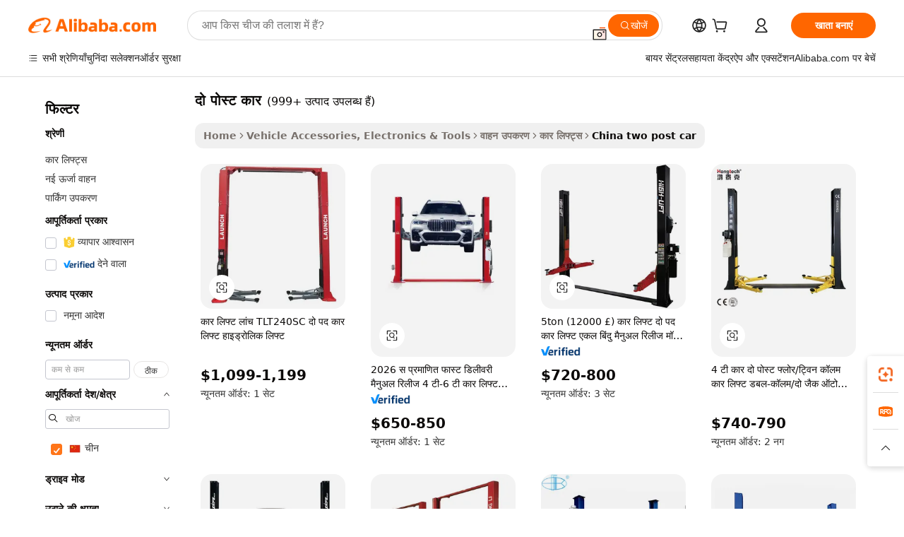

--- FILE ---
content_type: text/html;charset=UTF-8
request_url: https://hindi.alibaba.com/Popular/CN_two-post-car-Trade.html
body_size: 140392
content:

<!-- screen_content -->
    <!-- tangram:5410 begin-->
    <!-- tangram:529998 begin-->

<!DOCTYPE html>
<html lang="hi" dir="ltr">
  <head>
        <script>
      window.__BB = {
        scene: window.__bb_scene || 'traffic-free-popular'
      };
      window.__BB.BB_CWV_IGNORE = {
          lcp_element: ['#icbu-buyer-pc-top-banner'],
          lcp_url: [],
        };
      window._timing = {}
      window._timing.first_start = Date.now();
      window.needLoginInspiration = Boolean();
      // 变量用于标记页面首次可见时间
      let firstVisibleTime = null;
      if (typeof document.hidden !== 'undefined') {
        // 页面首次加载时直接统计
        if (!document.hidden) {
          firstVisibleTime = Date.now();
          window.__BB_timex = 1
        } else {
          // 页面不可见时监听 visibilitychange 事件
          document.addEventListener('visibilitychange', () => {
            if (!document.hidden) {
              firstVisibleTime = Date.now();
              window.__BB_timex = firstVisibleTime - window.performance.timing.navigationStart
              window.__BB.firstVisibleTime = window.__BB_timex
              console.log("Page became visible after "+ window.__BB_timex + " ms");
            }
          }, { once: true });  // 确保只触发一次
        }
      } else {
        console.warn('Page Visibility API is not supported in this browser.');
      }
    </script>
        <meta name="data-spm" content="a2700">
        <meta name="aplus-xplug" content="NONE">
        <meta name="aplus-icbu-disable-umid" content="1">
        <meta name="google-translate-customization" content="9de59014edaf3b99-22e1cf3b5ca21786-g00bb439a5e9e5f8f-f">
    <meta name="yandex-verification" content="25a76ba8e4443bb3" />
    <meta name="msvalidate.01" content="E3FBF0E89B724C30844BF17C59608E8F" />
    <meta name="viewport" content="width=device-width, initial-scale=1.0, maximum-scale=5.0, user-scalable=yes">
        <link rel="preconnect" href="https://s.alicdn.com/" crossorigin>
    <link rel="dns-prefetch" href="https://s.alicdn.com">
                        <link rel="preload" href="" as="image">
        <link rel="preload" href="https://s.alicdn.com/@g/alilog/??aplus_plugin_icbufront/index.js,mlog/aplus_v2.js" as="script">
        <link rel="preload" href="https://s.alicdn.com/@img/imgextra/i2/O1CN0153JdbU26g4bILVOyC_!!6000000007690-2-tps-418-58.png" as="image">
        <script>
            window.__APLUS_ABRATE__ = {
        perf_group: 'control',
        scene: "traffic-free-popular",
      };
    </script>
    <meta name="aplus-mmstat-timeout" content="15000">
        <meta content="text/html; charset=utf-8" http-equiv="Content-Type">
          <title>दो पोस्ट कार चीन ट्रेड, खरीद चीन Alibaba.com पर दो पोस्ट कार कारखानों से प्रत्यक्ष</title>
      <meta name="keywords" content="">
      <meta name="description" content="">
            <meta name="pagetiming-rate" content="9">
      <meta name="pagetiming-resource-rate" content="4">
                    <link rel="canonical" href="https://www.alibaba.com/countrysearch/CN/two-post-car.html">
                              <link rel="alternate" hreflang="fr" href="https://french.alibaba.com/Popular/CN_two-post-car-Trade.html">
                  <link rel="alternate" hreflang="de" href="https://german.alibaba.com/Popular/CN_two-post-car-Trade.html">
                  <link rel="alternate" hreflang="pt" href="https://portuguese.alibaba.com/Popular/CN_two-post-car-Trade.html">
                  <link rel="alternate" hreflang="it" href="https://italian.alibaba.com/Popular/CN_two-post-car-Trade.html">
                  <link rel="alternate" hreflang="es" href="https://spanish.alibaba.com/Popular/CN_two-post-car-Trade.html">
                  <link rel="alternate" hreflang="ru" href="https://russian.alibaba.com/Popular/CN_two-post-car-Trade.html">
                  <link rel="alternate" hreflang="ko" href="https://korean.alibaba.com/Popular/CN_two-post-car-Trade.html">
                  <link rel="alternate" hreflang="ar" href="https://arabic.alibaba.com/Popular/CN_two-post-car-Trade.html">
                  <link rel="alternate" hreflang="ja" href="https://japanese.alibaba.com/Popular/CN_two-post-car-Trade.html">
                  <link rel="alternate" hreflang="tr" href="https://turkish.alibaba.com/Popular/CN_two-post-car-Trade.html">
                  <link rel="alternate" hreflang="th" href="https://thai.alibaba.com/Popular/CN_two-post-car-Trade.html">
                  <link rel="alternate" hreflang="vi" href="https://vietnamese.alibaba.com/Popular/CN_two-post-car-Trade.html">
                  <link rel="alternate" hreflang="nl" href="https://dutch.alibaba.com/Popular/CN_two-post-car-Trade.html">
                  <link rel="alternate" hreflang="he" href="https://hebrew.alibaba.com/Popular/CN_two-post-car-Trade.html">
                  <link rel="alternate" hreflang="id" href="https://indonesian.alibaba.com/Popular/CN_two-post-car-Trade.html">
                  <link rel="alternate" hreflang="hi" href="https://hindi.alibaba.com/Popular/CN_two-post-car-Trade.html">
                  <link rel="alternate" hreflang="en" href="https://www.alibaba.com/countrysearch/CN/two-post-car.html">
                  <link rel="alternate" hreflang="zh" href="https://chinese.alibaba.com/Popular/CN_two-post-car-Trade.html">
                  <link rel="alternate" hreflang="x-default" href="https://hindi.alibaba.com/Popular/CN_two-post-car-Trade.html">
                                        <script>
      // Aplus 配置自动打点
      var queue = window.goldlog_queue || (window.goldlog_queue = []);
      var tags = ["button", "a", "div", "span", "i", "svg", "input", "li", "tr"];
      queue.push(
        {
          action: 'goldlog.appendMetaInfo',
          arguments: [
            'aplus-auto-exp',
            [
              {
                logkey: '/sc.ug_msite.new_product_exp',
                cssSelector: '[data-spm-exp]',
                props: ["data-spm-exp"],
              },
              {
                logkey: '/sc.ug_pc.seolist_product_exp',
                cssSelector: '.traffic-card-gallery',
                props: ["data-spm-exp"],
              }
            ]
          ]
        }
      )
      queue.push({
        action: 'goldlog.setMetaInfo',
        arguments: ['aplus-auto-clk', JSON.stringify(tags.map(tag =>({
          "logkey": "/sc.ug_msite.new_product_clk",
          tag,
          "filter": "data-spm-clk",
          "props": ["data-spm-clk"]
        })))],
      });
    </script>
  </head>
  <div id="icbu-header"><div id="the-new-header" data-version="4.4.0" data-tnh-auto-exp="tnh-expose" data-scenes="search-products" style="position: relative;background-color: #fff;border-bottom: 1px solid #ddd;box-sizing: border-box; font-family:Inter,SF Pro Text,Roboto,Helvetica Neue,Helvetica,Tahoma,Arial,PingFang SC,Microsoft YaHei;"><div style="display: flex;align-items:center;height: 72px;min-width: 1200px;max-width: 1580px;margin: 0 auto;padding: 0 40px;box-sizing: border-box;"><img style="height: 29px; width: 209px;" src="https://s.alicdn.com/@img/imgextra/i2/O1CN0153JdbU26g4bILVOyC_!!6000000007690-2-tps-418-58.png" alt="" /></div><div style="min-width: 1200px;max-width: 1580px;margin: 0 auto;overflow: hidden;font-size: 14px;display: flex;justify-content: space-between;padding: 0 40px;box-sizing: border-box;"><div style="display: flex; align-items: center; justify-content: space-between"><div style="position: relative; height: 36px; padding: 0 28px 0 20px">All categories</div><div style="position: relative; height: 36px; padding-right: 28px">Featured selections</div><div style="position: relative; height: 36px">Trade Assurance</div></div><div style="display: flex; align-items: center; justify-content: space-between"><div style="position: relative; height: 36px; padding-right: 28px">Buyer Central</div><div style="position: relative; height: 36px; padding-right: 28px">Help Center</div><div style="position: relative; height: 36px; padding-right: 28px">Get the app</div><div style="position: relative; height: 36px">Become a supplier</div></div></div></div></div></div>
  <body data-spm="7724857" style="min-height: calc(100vh + 1px)"><script 
id="beacon-aplus"   
src="//s.alicdn.com/@g/alilog/??aplus_plugin_icbufront/index.js,mlog/aplus_v2.js"
exparams="aplus=async&userid=&aplus&ali_beacon_id=&ali_apache_id=&ali_apache_track=&ali_apache_tracktmp=&eagleeye_traceid=2101c1a517693236834724965e0bc2&ip=13%2e59%2e66%2e54&dmtrack_c={ali%5fresin%5ftrace%3dse%5frst%3dnull%7csp%5fviewtype%3dY%7cset%3d3%7cser%3d1007%7cpageId%3d503e258d459647988e393cda2c332c8f%7cm%5fpageid%3dnull%7cpvmi%3de4388372857c4c0abdccff1f6775ec6b%7csek%5fsepd%3d%25E0%25A4%25A6%25E0%25A5%258B%2b%25E0%25A4%25AA%25E0%25A5%258B%25E0%25A4%25B8%25E0%25A5%258D%25E0%25A4%259F%2b%25E0%25A4%2595%25E0%25A4%25BE%25E0%25A4%25B0%7csek%3dtwo%2bpost%2bcar%7cse%5fpn%3d1%7cp4pid%3d2dbea867%2d3b2d%2d4f1a%2db0df%2dc5aa88f8b733%7csclkid%3dnull%7cforecast%5fpost%5fcate%3dnull%7cseo%5fnew%5fuser%5fflag%3dfalse%7ccategoryId%3d340901%7cseo%5fsearch%5fmodel%5fupgrade%5fv2%3d2025070801%7cseo%5fmodule%5fcard%5f20240624%3d202406242%7clong%5ftext%5fgoogle%5ftranslate%5fv2%3d2407142%7cseo%5fcontent%5ftd%5fbottom%5ftext%5fupdate%5fkey%3d2025070801%7cseo%5fsearch%5fmodel%5fupgrade%5fv3%3d2025072201%7cdamo%5falt%5freplace%3d2485818%7cseo%5fsearch%5fmodel%5fmulti%5fupgrade%5fv3%3d2025081101%7cwap%5fcross%3d2007659%7cwap%5fcs%5faction%3d2005494%7cAPP%5fVisitor%5fActive%3d26705%7cseo%5fshowroom%5fgoods%5fmix%3d2005244%7cseo%5fdefault%5fcached%5flong%5ftext%5ffrom%5fnew%5fkeyword%5fstep%3d2024122502%7cshowroom%5fgeneral%5ftemplate%3d2005292%7cshowroom%5freview%3d20230308%7cwap%5fcs%5ftext%3dnull%7cstructured%5fdata%3d2025052702%7cseo%5fmulti%5fstyle%5ftext%5fupdate%3d2511182%7cpc%5fnew%5fheader%3dnull%7cseo%5fmeta%5fcate%5ftemplate%5fv1%3d2025042401%7cseo%5fmeta%5ftd%5fsearch%5fkeyword%5fstep%5fv1%3d2025040999%7cshowroom%5fft%5flong%5ftext%5fbaks%3d80802%7cAPP%5fGrowing%5fBuyer%5fHigh%5fIntent%5fActive%3d25487%7cshowroom%5fpc%5fv2019%3d2104%7cAPP%5fProspecting%5fBuyer%3d26712%7ccache%5fcontrol%3dnull%7cAPP%5fChurned%5fCore%5fBuyer%3d25463%7cseo%5fdefault%5fcached%5flong%5ftext%5fstep%3d24110802%7camp%5flighthouse%5fscore%5fimage%3d19657%7cseo%5fft%5ftranslate%5fgemini%3d25012003%7cwap%5fnode%5fssr%3d2015725%7cdataphant%5fopen%3d27030%7clongtext%5fmulti%5fstyle%5fexpand%5frussian%3d2510142%7cseo%5flongtext%5fgoogle%5fdata%5fsection%3d25021702%7cindustry%5fpopular%5ffloor%3dnull%7cwap%5fad%5fgoods%5fproduct%5finterval%3dnull%7cseo%5fgoods%5fbootom%5fwholesale%5flink%3dnull%7cseo%5fkeyword%5faatest%3d16%7cseo%5fmiddle%5fwholesale%5flink%3dnull%7cft%5flong%5ftext%5fenpand%5fstep2%3d121602%7cseo%5fft%5flongtext%5fexpand%5fstep3%3d25012102%7cseo%5fwap%5fheadercard%3d2006288%7cAPP%5fChurned%5fInactive%5fVisitor%3d25497%7cAPP%5fGrowing%5fBuyer%5fHigh%5fIntent%5fInactive%3d25484%7cseo%5fmeta%5ftd%5fmulti%5fkey%3d2025061801%7ctop%5frecommend%5f20250120%3d202501201%7clongtext%5fmulti%5fstyle%5fexpand%5ffrench%5fcopy%3d25091802%7clongtext%5fmulti%5fstyle%5fexpand%5ffrench%5fcopy%5fcopy%3d25092502%7clong%5ftext%5fpaa%3d220901%7cseo%5ffloor%5fexp%3dnull%7cseo%5fshowroom%5falgo%5flink%3d17764%7cseo%5fmeta%5ftd%5faib%5fgeneral%5fkey%3d2025091901%7ccountry%5findustry%3d202311033%7cpc%5ffree%5fswitchtosearch%3d2020529%7cshowroom%5fft%5flong%5ftext%5fenpand%5fstep1%3d101102%7cseo%5fshowroom%5fnorel%3dnull%7cplp%5fstyle%5f25%5fpc%3d202505222%7cseo%5fggs%5flayer%3d10010%7cquery%5fmutil%5flang%5ftranslate%3d2025060300%7cseo%5fsearch%5fmulti%5fsearch%5ftype%5fv2%3d2026012200%7cAPP%5fChurned%5fBuyer%3d25468%7cstream%5frender%5fperf%5fopt%3d2309181%7cwap%5fgoods%3d2007383%7cseo%5fshowroom%5fsimilar%5f20240614%3d202406142%7cchinese%5fopen%3d6307%7cquery%5fgpt%5ftranslate%3d20240820%7cad%5fproduct%5finterval%3dnull%7camp%5fto%5fpwa%3d2007359%7cplp%5faib%5fmulti%5fai%5fmeta%3d20250401%7cwap%5fsupplier%5fcontent%3dnull%7cpc%5ffree%5frefactoring%3d20220315%7csso%5foem%5ffloor%3d30031%7cAPP%5fGrowing%5fBuyer%5fInactive%3d25474%7cseo%5fpc%5fnew%5fview%5f20240807%3d202408072%7cseo%5fbottom%5ftext%5fentity%5fkey%5fcopy%3d2025062400%7cstream%5frender%3d433763%7cseo%5fmodule%5fcard%5f20240424%3d202404241%7cseo%5ftitle%5freplace%5f20191226%3d5841%7clongtext%5fmulti%5fstyle%5fexpand%3d25090802%7cgoogleweblight%3d6516%7clighthouse%5fbase64%3dnull%7cAPP%5fProspecting%5fBuyer%5fActive%3d26719%7cad%5fgoods%5fproduct%5finterval%3dnull%7cseo%5fbottom%5fdeep%5fextend%5fkw%5fkey%3d2025071101%7clongtext%5fmulti%5fstyle%5fexpand%5fturkish%3d25102801%7cilink%5fuv%3d20240911%7cwap%5flist%5fwakeup%3d2005832%7ctpp%5fcrosslink%5fpc%3d20205311%7cseo%5ftop%5fbooth%3d18501%7cAPP%5fGrowing%5fBuyer%5fLess%5fActive%3d25472%7cseo%5fsearch%5fmodel%5fupgrade%5frank%3d2025092401%7cgoodslayer%3d7977%7cft%5flong%5ftext%5ftranslate%5fexpand%5fstep1%3d24110802%7cseo%5fheaderstyle%5ftraffic%5fkey%5fv1%3d2025072100%7ccrosslink%5fswitch%3d2008141%7cp4p%5foutline%3d20240328%7cseo%5fmeta%5ftd%5faib%5fv2%5fkey%3d2025091801%7crts%5fmulti%3d2008404%7cseo%5fad%5foptimization%5fkey%5fv2%3d2025072300%7cAPP%5fVisitor%5fLess%5fActive%3d26698%7cseo%5fsearch%5franker%5fid%3d2025112401%7cplp%5fstyle%5f25%3d202505192%7ccdn%5fvm%3d2007368%7cwap%5fad%5fproduct%5finterval%3dnull%7cseo%5fsearch%5fmodel%5fmulti%5fupgrade%5frank%3d2025092401%7cpc%5fcard%5fshare%3d2025081201%7cAPP%5fGrowing%5fBuyer%5fHigh%5fIntent%5fLess%5fActive%3d25480%7cgoods%5ftitle%5fsubstitute%3d9616%7cwap%5fscreen%5fexp%3d2025081400%7creact%5fheader%5ftest%3d202502182%7cpc%5fcs%5fcolor%3d2005788%7cshowroom%5fft%5flong%5ftext%5ftest%3d72502%7cone%5ftap%5flogin%5fABTest%3d202308153%7cseo%5fhyh%5fshow%5ftags%3d9867%7cplp%5fstructured%5fdata%3d2508182%7cguide%5fdelete%3d2008526%7cseo%5findustry%5ftemplate%3dnull%7cseo%5fmeta%5ftd%5fmulti%5fes%5fkey%3d2025073101%7cseo%5fshowroom%5fdata%5fmix%3d19888%7csso%5ftop%5franking%5ffloor%3d20031%7cseo%5ftd%5fdeep%5fupgrade%5fkey%5fv3%3d2025081101%7cwap%5fue%5fone%3d2025111401%7cshowroom%5fto%5frts%5flink%3d2008480%7ccountrysearch%5ftest%3dnull%7cshowroom%5flist%5fnew%5farrival%3d2811002%7cchannel%5famp%5fto%5fpwa%3d2008435%7cseo%5fmulti%5fstyles%5flong%5ftext%3d2503172%7cseo%5fmeta%5ftext%5fmutli%5fcate%5ftemplate%5fv1%3d2025080800%7cseo%5fdefault%5fcached%5fmutil%5flong%5ftext%5fstep%3d24110436%7cseo%5faction%5fpoint%5ftype%3d22823%7cseo%5faib%5ftd%5flaunch%5f20240828%5fcopy%3d202408282%7cseo%5fshowroom%5fwholesale%5flink%3d2486142%7cseo%5fperf%5fimprove%3d2023999%7cseo%5fwap%5flist%5fbounce%5f01%3d2063%7cseo%5fwap%5flist%5fbounce%5f02%3d2128%7cAPP%5fGrowing%5fBuyer%5fActive%3d25492%7cvideolayer%3dnull%7cvideo%5fplay%3dnull%7cAPP%5fChurned%5fMember%5fInactive%3d25501%7cseo%5fgoogle%5fnew%5fstruct%3d438326%7cicbu%5falgo%5fp4p%5fseo%5fad%3d2025072300%7ctpp%5ftrace%3dseoKeyword%2dseoKeyword%5fv3%2dbase%2dORIGINAL}&pageid=0d3b42362101ecee1769323683&hn=ensearchweb033001236238%2erg%2dus%2deast%2eus44&asid=AQAAAACjvHVpSwBrRAAAAAC3Qpwo5Nu1vg==&treq=&tres=" async>
</script>
                        <!-- tangram:7430 begin-->
 <style>
   .traffic-card-gallery {display: flex;position: relative;flex-direction: column;justify-content: flex-start;border-radius: 0.5rem;background-color: #fff;padding: 0.5rem 0.5rem 1rem;overflow: hidden;font-size: 0.75rem;line-height: 1rem;}
   .product-price {
     b {
       font-size: 22px;
     }
   }
 </style>
<!-- tangram:7430 end-->
            <style>.component-left-filter-callback{display:flex;position:relative;margin-top:10px;height:1200px}.component-left-filter-callback img{width:200px}.component-left-filter-callback i{position:absolute;top:5%;left:50%}.related-search-wrapper{padding:.5rem;--tw-bg-opacity: 1;background-color:#fff;background-color:rgba(255,255,255,var(--tw-bg-opacity, 1));border-width:1px;border-color:var(--input)}.related-search-wrapper .related-search-box{margin:12px 16px}.related-search-wrapper .related-search-box .related-search-title{display:inline;float:start;color:#666;word-wrap:break-word;margin-right:12px;width:13%}.related-search-wrapper .related-search-box .related-search-content{display:flex;flex-wrap:wrap}.related-search-wrapper .related-search-box .related-search-content .related-search-link{margin-right:12px;width:23%;overflow:hidden;color:#666;text-overflow:ellipsis;white-space:nowrap}.product-title img{margin-right:.5rem;display:inline-block;height:1rem;vertical-align:sub}.product-price b{font-size:22px}.similar-icon{position:absolute;bottom:12px;z-index:2;right:12px}.rfq-card{display:inline-block;position:relative;box-sizing:border-box;margin-bottom:36px}.rfq-card .rfq-card-content{display:flex;position:relative;flex-direction:column;align-items:flex-start;background-size:cover;background-color:#fff;padding:12px;width:100%;height:100%}.rfq-card .rfq-card-content .rfq-card-icon{margin-top:50px}.rfq-card .rfq-card-content .rfq-card-icon img{width:45px}.rfq-card .rfq-card-content .rfq-card-top-title{margin-top:14px;color:#222;font-weight:400;font-size:16px}.rfq-card .rfq-card-content .rfq-card-title{margin-top:24px;color:#333;font-weight:800;font-size:20px}.rfq-card .rfq-card-content .rfq-card-input-box{margin-top:24px;width:100%}.rfq-card .rfq-card-content .rfq-card-input-box textarea{box-sizing:border-box;border:1px solid #ddd;border-radius:4px;background-color:#fff;padding:9px 12px;width:100%;height:88px;resize:none;color:#666;font-weight:400;font-size:13px;font-family:inherit}.rfq-card .rfq-card-content .rfq-card-button{margin-top:24px;border:1px solid #666;border-radius:16px;background-color:#fff;width:67%;color:#000;font-weight:700;font-size:14px;line-height:30px;text-align:center}[data-modulename^=ProductList-] div{contain-intrinsic-size:auto 500px}.traffic-card-gallery:hover{--tw-shadow: 0px 2px 6px 2px rgba(0,0,0,.12157);--tw-shadow-colored: 0px 2px 6px 2px var(--tw-shadow-color);box-shadow:0 0 #0000,0 0 #0000,0 2px 6px 2px #0000001f;box-shadow:var(--tw-ring-offset-shadow, 0 0 rgba(0,0,0,0)),var(--tw-ring-shadow, 0 0 rgba(0,0,0,0)),var(--tw-shadow);z-index:10}.traffic-card-gallery{position:relative;display:flex;flex-direction:column;justify-content:flex-start;overflow:hidden;border-radius:.75rem;--tw-bg-opacity: 1;background-color:#fff;background-color:rgba(255,255,255,var(--tw-bg-opacity, 1));padding:.5rem;font-size:.75rem;line-height:1rem}.traffic-card-list{position:relative;display:flex;height:292px;flex-direction:row;justify-content:flex-start;overflow:hidden;border-bottom-width:1px;--tw-bg-opacity: 1;background-color:#fff;background-color:rgba(255,255,255,var(--tw-bg-opacity, 1));padding:1rem;font-size:.75rem;line-height:1rem}.traffic-card-g-industry:hover{--tw-shadow: 0 0 10px rgba(0,0,0,.1);--tw-shadow-colored: 0 0 10px var(--tw-shadow-color);box-shadow:0 0 #0000,0 0 #0000,0 0 10px #0000001a;box-shadow:var(--tw-ring-offset-shadow, 0 0 rgba(0,0,0,0)),var(--tw-ring-shadow, 0 0 rgba(0,0,0,0)),var(--tw-shadow)}.traffic-card-g-industry{position:relative;border-radius:var(--radius);--tw-bg-opacity: 1;background-color:#fff;background-color:rgba(255,255,255,var(--tw-bg-opacity, 1));padding:1.25rem .75rem .75rem;font-size:.875rem;line-height:1.25rem}.module-filter-section-wrapper{max-height:none!important;overflow-x:hidden}*,:before,:after{--tw-border-spacing-x: 0;--tw-border-spacing-y: 0;--tw-translate-x: 0;--tw-translate-y: 0;--tw-rotate: 0;--tw-skew-x: 0;--tw-skew-y: 0;--tw-scale-x: 1;--tw-scale-y: 1;--tw-pan-x: ;--tw-pan-y: ;--tw-pinch-zoom: ;--tw-scroll-snap-strictness: proximity;--tw-gradient-from-position: ;--tw-gradient-via-position: ;--tw-gradient-to-position: ;--tw-ordinal: ;--tw-slashed-zero: ;--tw-numeric-figure: ;--tw-numeric-spacing: ;--tw-numeric-fraction: ;--tw-ring-inset: ;--tw-ring-offset-width: 0px;--tw-ring-offset-color: #fff;--tw-ring-color: rgba(59, 130, 246, .5);--tw-ring-offset-shadow: 0 0 rgba(0,0,0,0);--tw-ring-shadow: 0 0 rgba(0,0,0,0);--tw-shadow: 0 0 rgba(0,0,0,0);--tw-shadow-colored: 0 0 rgba(0,0,0,0);--tw-blur: ;--tw-brightness: ;--tw-contrast: ;--tw-grayscale: ;--tw-hue-rotate: ;--tw-invert: ;--tw-saturate: ;--tw-sepia: ;--tw-drop-shadow: ;--tw-backdrop-blur: ;--tw-backdrop-brightness: ;--tw-backdrop-contrast: ;--tw-backdrop-grayscale: ;--tw-backdrop-hue-rotate: ;--tw-backdrop-invert: ;--tw-backdrop-opacity: ;--tw-backdrop-saturate: ;--tw-backdrop-sepia: ;--tw-contain-size: ;--tw-contain-layout: ;--tw-contain-paint: ;--tw-contain-style: }::backdrop{--tw-border-spacing-x: 0;--tw-border-spacing-y: 0;--tw-translate-x: 0;--tw-translate-y: 0;--tw-rotate: 0;--tw-skew-x: 0;--tw-skew-y: 0;--tw-scale-x: 1;--tw-scale-y: 1;--tw-pan-x: ;--tw-pan-y: ;--tw-pinch-zoom: ;--tw-scroll-snap-strictness: proximity;--tw-gradient-from-position: ;--tw-gradient-via-position: ;--tw-gradient-to-position: ;--tw-ordinal: ;--tw-slashed-zero: ;--tw-numeric-figure: ;--tw-numeric-spacing: ;--tw-numeric-fraction: ;--tw-ring-inset: ;--tw-ring-offset-width: 0px;--tw-ring-offset-color: #fff;--tw-ring-color: rgba(59, 130, 246, .5);--tw-ring-offset-shadow: 0 0 rgba(0,0,0,0);--tw-ring-shadow: 0 0 rgba(0,0,0,0);--tw-shadow: 0 0 rgba(0,0,0,0);--tw-shadow-colored: 0 0 rgba(0,0,0,0);--tw-blur: ;--tw-brightness: ;--tw-contrast: ;--tw-grayscale: ;--tw-hue-rotate: ;--tw-invert: ;--tw-saturate: ;--tw-sepia: ;--tw-drop-shadow: ;--tw-backdrop-blur: ;--tw-backdrop-brightness: ;--tw-backdrop-contrast: ;--tw-backdrop-grayscale: ;--tw-backdrop-hue-rotate: ;--tw-backdrop-invert: ;--tw-backdrop-opacity: ;--tw-backdrop-saturate: ;--tw-backdrop-sepia: ;--tw-contain-size: ;--tw-contain-layout: ;--tw-contain-paint: ;--tw-contain-style: }*,:before,:after{box-sizing:border-box;border-width:0;border-style:solid;border-color:#e5e7eb}:before,:after{--tw-content: ""}html,:host{line-height:1.5;-webkit-text-size-adjust:100%;-moz-tab-size:4;-o-tab-size:4;tab-size:4;font-family:ui-sans-serif,system-ui,-apple-system,Segoe UI,Roboto,Ubuntu,Cantarell,Noto Sans,sans-serif,"Apple Color Emoji","Segoe UI Emoji",Segoe UI Symbol,"Noto Color Emoji";font-feature-settings:normal;font-variation-settings:normal;-webkit-tap-highlight-color:transparent}body{margin:0;line-height:inherit}hr{height:0;color:inherit;border-top-width:1px}abbr:where([title]){text-decoration:underline;-webkit-text-decoration:underline dotted;text-decoration:underline dotted}h1,h2,h3,h4,h5,h6{font-size:inherit;font-weight:inherit}a{color:inherit;text-decoration:inherit}b,strong{font-weight:bolder}code,kbd,samp,pre{font-family:ui-monospace,SFMono-Regular,Menlo,Monaco,Consolas,Liberation Mono,Courier New,monospace;font-feature-settings:normal;font-variation-settings:normal;font-size:1em}small{font-size:80%}sub,sup{font-size:75%;line-height:0;position:relative;vertical-align:baseline}sub{bottom:-.25em}sup{top:-.5em}table{text-indent:0;border-color:inherit;border-collapse:collapse}button,input,optgroup,select,textarea{font-family:inherit;font-feature-settings:inherit;font-variation-settings:inherit;font-size:100%;font-weight:inherit;line-height:inherit;letter-spacing:inherit;color:inherit;margin:0;padding:0}button,select{text-transform:none}button,input:where([type=button]),input:where([type=reset]),input:where([type=submit]){-webkit-appearance:button;background-color:transparent;background-image:none}:-moz-focusring{outline:auto}:-moz-ui-invalid{box-shadow:none}progress{vertical-align:baseline}::-webkit-inner-spin-button,::-webkit-outer-spin-button{height:auto}[type=search]{-webkit-appearance:textfield;outline-offset:-2px}::-webkit-search-decoration{-webkit-appearance:none}::-webkit-file-upload-button{-webkit-appearance:button;font:inherit}summary{display:list-item}blockquote,dl,dd,h1,h2,h3,h4,h5,h6,hr,figure,p,pre{margin:0}fieldset{margin:0;padding:0}legend{padding:0}ol,ul,menu{list-style:none;margin:0;padding:0}dialog{padding:0}textarea{resize:vertical}input::-moz-placeholder,textarea::-moz-placeholder{opacity:1;color:#9ca3af}input::placeholder,textarea::placeholder{opacity:1;color:#9ca3af}button,[role=button]{cursor:pointer}:disabled{cursor:default}img,svg,video,canvas,audio,iframe,embed,object{display:block;vertical-align:middle}img,video{max-width:100%;height:auto}[hidden]:where(:not([hidden=until-found])){display:none}:root{--background: hsl(0, 0%, 100%);--foreground: hsl(20, 14.3%, 4.1%);--card: hsl(0, 0%, 100%);--card-foreground: hsl(20, 14.3%, 4.1%);--popover: hsl(0, 0%, 100%);--popover-foreground: hsl(20, 14.3%, 4.1%);--primary: hsl(24, 100%, 50%);--primary-foreground: hsl(60, 9.1%, 97.8%);--secondary: hsl(60, 4.8%, 95.9%);--secondary-foreground: #333;--muted: hsl(60, 4.8%, 95.9%);--muted-foreground: hsl(25, 5.3%, 44.7%);--accent: hsl(60, 4.8%, 95.9%);--accent-foreground: hsl(24, 9.8%, 10%);--destructive: hsl(0, 84.2%, 60.2%);--destructive-foreground: hsl(60, 9.1%, 97.8%);--border: hsl(20, 5.9%, 90%);--input: hsl(20, 5.9%, 90%);--ring: hsl(24.6, 95%, 53.1%);--radius: 1rem}.dark{--background: hsl(20, 14.3%, 4.1%);--foreground: hsl(60, 9.1%, 97.8%);--card: hsl(20, 14.3%, 4.1%);--card-foreground: hsl(60, 9.1%, 97.8%);--popover: hsl(20, 14.3%, 4.1%);--popover-foreground: hsl(60, 9.1%, 97.8%);--primary: hsl(20.5, 90.2%, 48.2%);--primary-foreground: hsl(60, 9.1%, 97.8%);--secondary: hsl(12, 6.5%, 15.1%);--secondary-foreground: hsl(60, 9.1%, 97.8%);--muted: hsl(12, 6.5%, 15.1%);--muted-foreground: hsl(24, 5.4%, 63.9%);--accent: hsl(12, 6.5%, 15.1%);--accent-foreground: hsl(60, 9.1%, 97.8%);--destructive: hsl(0, 72.2%, 50.6%);--destructive-foreground: hsl(60, 9.1%, 97.8%);--border: hsl(12, 6.5%, 15.1%);--input: hsl(12, 6.5%, 15.1%);--ring: hsl(20.5, 90.2%, 48.2%)}*{border-color:#e7e5e4;border-color:var(--border)}body{background-color:#fff;background-color:var(--background);color:#0c0a09;color:var(--foreground)}.il-sr-only{position:absolute;width:1px;height:1px;padding:0;margin:-1px;overflow:hidden;clip:rect(0,0,0,0);white-space:nowrap;border-width:0}.il-invisible{visibility:hidden}.il-fixed{position:fixed}.il-absolute{position:absolute}.il-relative{position:relative}.il-sticky{position:sticky}.il-inset-0{inset:0}.il--bottom-12{bottom:-3rem}.il--top-12{top:-3rem}.il-bottom-0{bottom:0}.il-bottom-2{bottom:.5rem}.il-bottom-3{bottom:.75rem}.il-bottom-4{bottom:1rem}.il-end-0{right:0}.il-end-2{right:.5rem}.il-end-3{right:.75rem}.il-end-4{right:1rem}.il-left-0{left:0}.il-left-3{left:.75rem}.il-right-0{right:0}.il-right-2{right:.5rem}.il-right-3{right:.75rem}.il-start-0{left:0}.il-start-1\/2{left:50%}.il-start-2{left:.5rem}.il-start-3{left:.75rem}.il-start-\[50\%\]{left:50%}.il-top-0{top:0}.il-top-1\/2{top:50%}.il-top-16{top:4rem}.il-top-4{top:1rem}.il-top-\[50\%\]{top:50%}.il-z-10{z-index:10}.il-z-50{z-index:50}.il-z-\[9999\]{z-index:9999}.il-col-span-4{grid-column:span 4 / span 4}.il-m-0{margin:0}.il-m-3{margin:.75rem}.il-m-auto{margin:auto}.il-mx-auto{margin-left:auto;margin-right:auto}.il-my-3{margin-top:.75rem;margin-bottom:.75rem}.il-my-5{margin-top:1.25rem;margin-bottom:1.25rem}.il-my-auto{margin-top:auto;margin-bottom:auto}.\!il-mb-4{margin-bottom:1rem!important}.il--mt-4{margin-top:-1rem}.il-mb-0{margin-bottom:0}.il-mb-1{margin-bottom:.25rem}.il-mb-2{margin-bottom:.5rem}.il-mb-3{margin-bottom:.75rem}.il-mb-4{margin-bottom:1rem}.il-mb-5{margin-bottom:1.25rem}.il-mb-6{margin-bottom:1.5rem}.il-mb-8{margin-bottom:2rem}.il-mb-\[-0\.75rem\]{margin-bottom:-.75rem}.il-mb-\[0\.125rem\]{margin-bottom:.125rem}.il-me-1{margin-right:.25rem}.il-me-2{margin-right:.5rem}.il-me-3{margin-right:.75rem}.il-me-auto{margin-right:auto}.il-mr-1{margin-right:.25rem}.il-mr-2{margin-right:.5rem}.il-ms-1{margin-left:.25rem}.il-ms-4{margin-left:1rem}.il-ms-5{margin-left:1.25rem}.il-ms-8{margin-left:2rem}.il-ms-\[\.375rem\]{margin-left:.375rem}.il-ms-auto{margin-left:auto}.il-mt-0{margin-top:0}.il-mt-0\.5{margin-top:.125rem}.il-mt-1{margin-top:.25rem}.il-mt-2{margin-top:.5rem}.il-mt-3{margin-top:.75rem}.il-mt-4{margin-top:1rem}.il-mt-6{margin-top:1.5rem}.il-line-clamp-1{overflow:hidden;display:-webkit-box;-webkit-box-orient:vertical;-webkit-line-clamp:1}.il-line-clamp-2{overflow:hidden;display:-webkit-box;-webkit-box-orient:vertical;-webkit-line-clamp:2}.il-line-clamp-6{overflow:hidden;display:-webkit-box;-webkit-box-orient:vertical;-webkit-line-clamp:6}.il-inline-block{display:inline-block}.il-inline{display:inline}.il-flex{display:flex}.il-inline-flex{display:inline-flex}.il-grid{display:grid}.il-aspect-square{aspect-ratio:1 / 1}.il-size-5{width:1.25rem;height:1.25rem}.il-h-1{height:.25rem}.il-h-10{height:2.5rem}.il-h-11{height:2.75rem}.il-h-20{height:5rem}.il-h-24{height:6rem}.il-h-3\.5{height:.875rem}.il-h-4{height:1rem}.il-h-40{height:10rem}.il-h-6{height:1.5rem}.il-h-8{height:2rem}.il-h-9{height:2.25rem}.il-h-\[150px\]{height:150px}.il-h-\[152px\]{height:152px}.il-h-\[18\.25rem\]{height:18.25rem}.il-h-\[292px\]{height:292px}.il-h-\[600px\]{height:600px}.il-h-auto{height:auto}.il-h-fit{height:-moz-fit-content;height:fit-content}.il-h-full{height:100%}.il-h-screen{height:100vh}.il-max-h-\[100vh\]{max-height:100vh}.il-w-1\/2{width:50%}.il-w-10{width:2.5rem}.il-w-10\/12{width:83.333333%}.il-w-4{width:1rem}.il-w-6{width:1.5rem}.il-w-64{width:16rem}.il-w-7\/12{width:58.333333%}.il-w-72{width:18rem}.il-w-8{width:2rem}.il-w-8\/12{width:66.666667%}.il-w-9{width:2.25rem}.il-w-9\/12{width:75%}.il-w-\[200px\]{width:200px}.il-w-\[84px\]{width:84px}.il-w-fit{width:-moz-fit-content;width:fit-content}.il-w-full{width:100%}.il-w-screen{width:100vw}.il-min-w-0{min-width:0px}.il-min-w-3{min-width:.75rem}.il-min-w-\[1200px\]{min-width:1200px}.il-max-w-\[1000px\]{max-width:1000px}.il-max-w-\[1580px\]{max-width:1580px}.il-max-w-full{max-width:100%}.il-max-w-lg{max-width:32rem}.il-flex-1{flex:1 1 0%}.il-flex-shrink-0,.il-shrink-0{flex-shrink:0}.il-flex-grow-0,.il-grow-0{flex-grow:0}.il-basis-24{flex-basis:6rem}.il-basis-full{flex-basis:100%}.il-origin-\[--radix-tooltip-content-transform-origin\]{transform-origin:var(--radix-tooltip-content-transform-origin)}.il--translate-x-1\/2{--tw-translate-x: -50%;transform:translate(-50%,var(--tw-translate-y)) rotate(var(--tw-rotate)) skew(var(--tw-skew-x)) skewY(var(--tw-skew-y)) scaleX(var(--tw-scale-x)) scaleY(var(--tw-scale-y));transform:translate(var(--tw-translate-x),var(--tw-translate-y)) rotate(var(--tw-rotate)) skew(var(--tw-skew-x)) skewY(var(--tw-skew-y)) scaleX(var(--tw-scale-x)) scaleY(var(--tw-scale-y))}.il--translate-y-1\/2{--tw-translate-y: -50%;transform:translate(var(--tw-translate-x),-50%) rotate(var(--tw-rotate)) skew(var(--tw-skew-x)) skewY(var(--tw-skew-y)) scaleX(var(--tw-scale-x)) scaleY(var(--tw-scale-y));transform:translate(var(--tw-translate-x),var(--tw-translate-y)) rotate(var(--tw-rotate)) skew(var(--tw-skew-x)) skewY(var(--tw-skew-y)) scaleX(var(--tw-scale-x)) scaleY(var(--tw-scale-y))}.il-translate-x-\[-50\%\]{--tw-translate-x: -50%;transform:translate(-50%,var(--tw-translate-y)) rotate(var(--tw-rotate)) skew(var(--tw-skew-x)) skewY(var(--tw-skew-y)) scaleX(var(--tw-scale-x)) scaleY(var(--tw-scale-y));transform:translate(var(--tw-translate-x),var(--tw-translate-y)) rotate(var(--tw-rotate)) skew(var(--tw-skew-x)) skewY(var(--tw-skew-y)) scaleX(var(--tw-scale-x)) scaleY(var(--tw-scale-y))}.il-translate-y-\[-50\%\]{--tw-translate-y: -50%;transform:translate(var(--tw-translate-x),-50%) rotate(var(--tw-rotate)) skew(var(--tw-skew-x)) skewY(var(--tw-skew-y)) scaleX(var(--tw-scale-x)) scaleY(var(--tw-scale-y));transform:translate(var(--tw-translate-x),var(--tw-translate-y)) rotate(var(--tw-rotate)) skew(var(--tw-skew-x)) skewY(var(--tw-skew-y)) scaleX(var(--tw-scale-x)) scaleY(var(--tw-scale-y))}.il-rotate-90{--tw-rotate: 90deg;transform:translate(var(--tw-translate-x),var(--tw-translate-y)) rotate(90deg) skew(var(--tw-skew-x)) skewY(var(--tw-skew-y)) scaleX(var(--tw-scale-x)) scaleY(var(--tw-scale-y));transform:translate(var(--tw-translate-x),var(--tw-translate-y)) rotate(var(--tw-rotate)) skew(var(--tw-skew-x)) skewY(var(--tw-skew-y)) scaleX(var(--tw-scale-x)) scaleY(var(--tw-scale-y))}@keyframes il-pulse{50%{opacity:.5}}.il-animate-pulse{animation:il-pulse 2s cubic-bezier(.4,0,.6,1) infinite}@keyframes il-spin{to{transform:rotate(360deg)}}.il-animate-spin{animation:il-spin 1s linear infinite}.il-cursor-pointer{cursor:pointer}.il-list-disc{list-style-type:disc}.il-grid-cols-2{grid-template-columns:repeat(2,minmax(0,1fr))}.il-grid-cols-4{grid-template-columns:repeat(4,minmax(0,1fr))}.il-flex-row{flex-direction:row}.il-flex-col{flex-direction:column}.il-flex-col-reverse{flex-direction:column-reverse}.il-flex-wrap{flex-wrap:wrap}.il-flex-nowrap{flex-wrap:nowrap}.il-items-start{align-items:flex-start}.il-items-center{align-items:center}.il-items-baseline{align-items:baseline}.il-justify-start{justify-content:flex-start}.il-justify-end{justify-content:flex-end}.il-justify-center{justify-content:center}.il-justify-between{justify-content:space-between}.il-gap-1{gap:.25rem}.il-gap-1\.5{gap:.375rem}.il-gap-10{gap:2.5rem}.il-gap-2{gap:.5rem}.il-gap-3{gap:.75rem}.il-gap-4{gap:1rem}.il-gap-8{gap:2rem}.il-gap-\[\.0938rem\]{gap:.0938rem}.il-gap-\[\.375rem\]{gap:.375rem}.il-gap-\[0\.125rem\]{gap:.125rem}.\!il-gap-x-5{-moz-column-gap:1.25rem!important;column-gap:1.25rem!important}.\!il-gap-y-5{row-gap:1.25rem!important}.il-space-y-1\.5>:not([hidden])~:not([hidden]){--tw-space-y-reverse: 0;margin-top:calc(.375rem * (1 - var(--tw-space-y-reverse)));margin-top:.375rem;margin-top:calc(.375rem * calc(1 - var(--tw-space-y-reverse)));margin-bottom:0rem;margin-bottom:calc(.375rem * var(--tw-space-y-reverse))}.il-space-y-4>:not([hidden])~:not([hidden]){--tw-space-y-reverse: 0;margin-top:calc(1rem * (1 - var(--tw-space-y-reverse)));margin-top:1rem;margin-top:calc(1rem * calc(1 - var(--tw-space-y-reverse)));margin-bottom:0rem;margin-bottom:calc(1rem * var(--tw-space-y-reverse))}.il-overflow-hidden{overflow:hidden}.il-overflow-y-auto{overflow-y:auto}.il-overflow-y-scroll{overflow-y:scroll}.il-truncate{overflow:hidden;text-overflow:ellipsis;white-space:nowrap}.il-text-ellipsis{text-overflow:ellipsis}.il-whitespace-normal{white-space:normal}.il-whitespace-nowrap{white-space:nowrap}.il-break-normal{word-wrap:normal;word-break:normal}.il-break-words{word-wrap:break-word}.il-break-all{word-break:break-all}.il-rounded{border-radius:.25rem}.il-rounded-2xl{border-radius:1rem}.il-rounded-\[0\.5rem\]{border-radius:.5rem}.il-rounded-\[1\.25rem\]{border-radius:1.25rem}.il-rounded-full{border-radius:9999px}.il-rounded-lg{border-radius:1rem;border-radius:var(--radius)}.il-rounded-md{border-radius:calc(1rem - 2px);border-radius:calc(var(--radius) - 2px)}.il-rounded-sm{border-radius:calc(1rem - 4px);border-radius:calc(var(--radius) - 4px)}.il-rounded-xl{border-radius:.75rem}.il-border,.il-border-\[1px\]{border-width:1px}.il-border-b,.il-border-b-\[1px\]{border-bottom-width:1px}.il-border-solid{border-style:solid}.il-border-none{border-style:none}.il-border-\[\#222\]{--tw-border-opacity: 1;border-color:#222;border-color:rgba(34,34,34,var(--tw-border-opacity, 1))}.il-border-\[\#DDD\]{--tw-border-opacity: 1;border-color:#ddd;border-color:rgba(221,221,221,var(--tw-border-opacity, 1))}.il-border-foreground{border-color:#0c0a09;border-color:var(--foreground)}.il-border-input{border-color:#e7e5e4;border-color:var(--input)}.il-bg-\[\#F8F8F8\]{--tw-bg-opacity: 1;background-color:#f8f8f8;background-color:rgba(248,248,248,var(--tw-bg-opacity, 1))}.il-bg-\[\#d9d9d963\]{background-color:#d9d9d963}.il-bg-accent{background-color:#f5f5f4;background-color:var(--accent)}.il-bg-background{background-color:#fff;background-color:var(--background)}.il-bg-black{--tw-bg-opacity: 1;background-color:#000;background-color:rgba(0,0,0,var(--tw-bg-opacity, 1))}.il-bg-black\/80{background-color:#000c}.il-bg-destructive{background-color:#ef4444;background-color:var(--destructive)}.il-bg-gray-300{--tw-bg-opacity: 1;background-color:#d1d5db;background-color:rgba(209,213,219,var(--tw-bg-opacity, 1))}.il-bg-muted{background-color:#f5f5f4;background-color:var(--muted)}.il-bg-orange-500{--tw-bg-opacity: 1;background-color:#f97316;background-color:rgba(249,115,22,var(--tw-bg-opacity, 1))}.il-bg-popover{background-color:#fff;background-color:var(--popover)}.il-bg-primary{background-color:#f60;background-color:var(--primary)}.il-bg-secondary{background-color:#f5f5f4;background-color:var(--secondary)}.il-bg-transparent{background-color:transparent}.il-bg-white{--tw-bg-opacity: 1;background-color:#fff;background-color:rgba(255,255,255,var(--tw-bg-opacity, 1))}.il-bg-opacity-80{--tw-bg-opacity: .8}.il-bg-cover{background-size:cover}.il-bg-no-repeat{background-repeat:no-repeat}.il-fill-black{fill:#000}.il-object-cover{-o-object-fit:cover;object-fit:cover}.il-p-0{padding:0}.il-p-1{padding:.25rem}.il-p-2{padding:.5rem}.il-p-3{padding:.75rem}.il-p-4{padding:1rem}.il-p-5{padding:1.25rem}.il-p-6{padding:1.5rem}.il-px-2{padding-left:.5rem;padding-right:.5rem}.il-px-3{padding-left:.75rem;padding-right:.75rem}.il-py-0\.5{padding-top:.125rem;padding-bottom:.125rem}.il-py-1\.5{padding-top:.375rem;padding-bottom:.375rem}.il-py-10{padding-top:2.5rem;padding-bottom:2.5rem}.il-py-2{padding-top:.5rem;padding-bottom:.5rem}.il-py-3{padding-top:.75rem;padding-bottom:.75rem}.il-pb-0{padding-bottom:0}.il-pb-3{padding-bottom:.75rem}.il-pb-4{padding-bottom:1rem}.il-pb-8{padding-bottom:2rem}.il-pe-0{padding-right:0}.il-pe-2{padding-right:.5rem}.il-pe-3{padding-right:.75rem}.il-pe-4{padding-right:1rem}.il-pe-6{padding-right:1.5rem}.il-pe-8{padding-right:2rem}.il-pe-\[12px\]{padding-right:12px}.il-pe-\[3\.25rem\]{padding-right:3.25rem}.il-pl-4{padding-left:1rem}.il-ps-0{padding-left:0}.il-ps-2{padding-left:.5rem}.il-ps-3{padding-left:.75rem}.il-ps-4{padding-left:1rem}.il-ps-6{padding-left:1.5rem}.il-ps-8{padding-left:2rem}.il-ps-\[12px\]{padding-left:12px}.il-ps-\[3\.25rem\]{padding-left:3.25rem}.il-pt-10{padding-top:2.5rem}.il-pt-4{padding-top:1rem}.il-pt-5{padding-top:1.25rem}.il-pt-6{padding-top:1.5rem}.il-pt-7{padding-top:1.75rem}.il-text-center{text-align:center}.il-text-start{text-align:left}.il-text-2xl{font-size:1.5rem;line-height:2rem}.il-text-base{font-size:1rem;line-height:1.5rem}.il-text-lg{font-size:1.125rem;line-height:1.75rem}.il-text-sm{font-size:.875rem;line-height:1.25rem}.il-text-xl{font-size:1.25rem;line-height:1.75rem}.il-text-xs{font-size:.75rem;line-height:1rem}.il-font-\[600\]{font-weight:600}.il-font-bold{font-weight:700}.il-font-medium{font-weight:500}.il-font-normal{font-weight:400}.il-font-semibold{font-weight:600}.il-leading-3{line-height:.75rem}.il-leading-4{line-height:1rem}.il-leading-\[1\.43\]{line-height:1.43}.il-leading-\[18px\]{line-height:18px}.il-leading-\[26px\]{line-height:26px}.il-leading-none{line-height:1}.il-tracking-tight{letter-spacing:-.025em}.il-text-\[\#00820D\]{--tw-text-opacity: 1;color:#00820d;color:rgba(0,130,13,var(--tw-text-opacity, 1))}.il-text-\[\#222\]{--tw-text-opacity: 1;color:#222;color:rgba(34,34,34,var(--tw-text-opacity, 1))}.il-text-\[\#444\]{--tw-text-opacity: 1;color:#444;color:rgba(68,68,68,var(--tw-text-opacity, 1))}.il-text-\[\#4B1D1F\]{--tw-text-opacity: 1;color:#4b1d1f;color:rgba(75,29,31,var(--tw-text-opacity, 1))}.il-text-\[\#767676\]{--tw-text-opacity: 1;color:#767676;color:rgba(118,118,118,var(--tw-text-opacity, 1))}.il-text-\[\#D04A0A\]{--tw-text-opacity: 1;color:#d04a0a;color:rgba(208,74,10,var(--tw-text-opacity, 1))}.il-text-\[\#F7421E\]{--tw-text-opacity: 1;color:#f7421e;color:rgba(247,66,30,var(--tw-text-opacity, 1))}.il-text-\[\#FF6600\]{--tw-text-opacity: 1;color:#f60;color:rgba(255,102,0,var(--tw-text-opacity, 1))}.il-text-\[\#f7421e\]{--tw-text-opacity: 1;color:#f7421e;color:rgba(247,66,30,var(--tw-text-opacity, 1))}.il-text-destructive-foreground{color:#fafaf9;color:var(--destructive-foreground)}.il-text-foreground{color:#0c0a09;color:var(--foreground)}.il-text-muted-foreground{color:#78716c;color:var(--muted-foreground)}.il-text-popover-foreground{color:#0c0a09;color:var(--popover-foreground)}.il-text-primary{color:#f60;color:var(--primary)}.il-text-primary-foreground{color:#fafaf9;color:var(--primary-foreground)}.il-text-secondary-foreground{color:#333;color:var(--secondary-foreground)}.il-text-white{--tw-text-opacity: 1;color:#fff;color:rgba(255,255,255,var(--tw-text-opacity, 1))}.il-underline{text-decoration-line:underline}.il-line-through{text-decoration-line:line-through}.il-underline-offset-4{text-underline-offset:4px}.il-opacity-5{opacity:.05}.il-opacity-70{opacity:.7}.il-shadow-\[0_2px_6px_2px_rgba\(0\,0\,0\,0\.12\)\]{--tw-shadow: 0 2px 6px 2px rgba(0,0,0,.12);--tw-shadow-colored: 0 2px 6px 2px var(--tw-shadow-color);box-shadow:0 0 #0000,0 0 #0000,0 2px 6px 2px #0000001f;box-shadow:var(--tw-ring-offset-shadow, 0 0 rgba(0,0,0,0)),var(--tw-ring-shadow, 0 0 rgba(0,0,0,0)),var(--tw-shadow)}.il-shadow-cards{--tw-shadow: 0 0 10px rgba(0,0,0,.1);--tw-shadow-colored: 0 0 10px var(--tw-shadow-color);box-shadow:0 0 #0000,0 0 #0000,0 0 10px #0000001a;box-shadow:var(--tw-ring-offset-shadow, 0 0 rgba(0,0,0,0)),var(--tw-ring-shadow, 0 0 rgba(0,0,0,0)),var(--tw-shadow)}.il-shadow-lg{--tw-shadow: 0 10px 15px -3px rgba(0, 0, 0, .1), 0 4px 6px -4px rgba(0, 0, 0, .1);--tw-shadow-colored: 0 10px 15px -3px var(--tw-shadow-color), 0 4px 6px -4px var(--tw-shadow-color);box-shadow:0 0 #0000,0 0 #0000,0 10px 15px -3px #0000001a,0 4px 6px -4px #0000001a;box-shadow:var(--tw-ring-offset-shadow, 0 0 rgba(0,0,0,0)),var(--tw-ring-shadow, 0 0 rgba(0,0,0,0)),var(--tw-shadow)}.il-shadow-md{--tw-shadow: 0 4px 6px -1px rgba(0, 0, 0, .1), 0 2px 4px -2px rgba(0, 0, 0, .1);--tw-shadow-colored: 0 4px 6px -1px var(--tw-shadow-color), 0 2px 4px -2px var(--tw-shadow-color);box-shadow:0 0 #0000,0 0 #0000,0 4px 6px -1px #0000001a,0 2px 4px -2px #0000001a;box-shadow:var(--tw-ring-offset-shadow, 0 0 rgba(0,0,0,0)),var(--tw-ring-shadow, 0 0 rgba(0,0,0,0)),var(--tw-shadow)}.il-outline-none{outline:2px solid transparent;outline-offset:2px}.il-outline-1{outline-width:1px}.il-ring-offset-background{--tw-ring-offset-color: var(--background)}.il-transition-colors{transition-property:color,background-color,border-color,text-decoration-color,fill,stroke;transition-timing-function:cubic-bezier(.4,0,.2,1);transition-duration:.15s}.il-transition-opacity{transition-property:opacity;transition-timing-function:cubic-bezier(.4,0,.2,1);transition-duration:.15s}.il-transition-transform{transition-property:transform;transition-timing-function:cubic-bezier(.4,0,.2,1);transition-duration:.15s}.il-duration-200{transition-duration:.2s}.il-duration-300{transition-duration:.3s}.il-ease-in-out{transition-timing-function:cubic-bezier(.4,0,.2,1)}@keyframes enter{0%{opacity:1;opacity:var(--tw-enter-opacity, 1);transform:translateZ(0) scaleZ(1) rotate(0);transform:translate3d(var(--tw-enter-translate-x, 0),var(--tw-enter-translate-y, 0),0) scale3d(var(--tw-enter-scale, 1),var(--tw-enter-scale, 1),var(--tw-enter-scale, 1)) rotate(var(--tw-enter-rotate, 0))}}@keyframes exit{to{opacity:1;opacity:var(--tw-exit-opacity, 1);transform:translateZ(0) scaleZ(1) rotate(0);transform:translate3d(var(--tw-exit-translate-x, 0),var(--tw-exit-translate-y, 0),0) scale3d(var(--tw-exit-scale, 1),var(--tw-exit-scale, 1),var(--tw-exit-scale, 1)) rotate(var(--tw-exit-rotate, 0))}}.il-animate-in{animation-name:enter;animation-duration:.15s;--tw-enter-opacity: initial;--tw-enter-scale: initial;--tw-enter-rotate: initial;--tw-enter-translate-x: initial;--tw-enter-translate-y: initial}.il-fade-in-0{--tw-enter-opacity: 0}.il-zoom-in-95{--tw-enter-scale: .95}.il-duration-200{animation-duration:.2s}.il-duration-300{animation-duration:.3s}.il-ease-in-out{animation-timing-function:cubic-bezier(.4,0,.2,1)}.no-scrollbar::-webkit-scrollbar{display:none}.no-scrollbar{-ms-overflow-style:none;scrollbar-width:none}.longtext-style-inmodel h2{margin-bottom:.5rem;margin-top:1rem;font-size:1rem;line-height:1.5rem;font-weight:700}.first-of-type\:il-ms-4:first-of-type{margin-left:1rem}.hover\:il-bg-\[\#f4f4f4\]:hover{--tw-bg-opacity: 1;background-color:#f4f4f4;background-color:rgba(244,244,244,var(--tw-bg-opacity, 1))}.hover\:il-bg-accent:hover{background-color:#f5f5f4;background-color:var(--accent)}.hover\:il-text-accent-foreground:hover{color:#1c1917;color:var(--accent-foreground)}.hover\:il-text-foreground:hover{color:#0c0a09;color:var(--foreground)}.hover\:il-underline:hover{text-decoration-line:underline}.hover\:il-opacity-100:hover{opacity:1}.hover\:il-opacity-90:hover{opacity:.9}.focus\:il-outline-none:focus{outline:2px solid transparent;outline-offset:2px}.focus\:il-ring-2:focus{--tw-ring-offset-shadow: var(--tw-ring-inset) 0 0 0 var(--tw-ring-offset-width) var(--tw-ring-offset-color);--tw-ring-shadow: var(--tw-ring-inset) 0 0 0 calc(2px + var(--tw-ring-offset-width)) var(--tw-ring-color);box-shadow:var(--tw-ring-offset-shadow),var(--tw-ring-shadow),0 0 #0000;box-shadow:var(--tw-ring-offset-shadow),var(--tw-ring-shadow),var(--tw-shadow, 0 0 rgba(0,0,0,0))}.focus\:il-ring-ring:focus{--tw-ring-color: var(--ring)}.focus\:il-ring-offset-2:focus{--tw-ring-offset-width: 2px}.focus-visible\:il-outline-none:focus-visible{outline:2px solid transparent;outline-offset:2px}.focus-visible\:il-ring-2:focus-visible{--tw-ring-offset-shadow: var(--tw-ring-inset) 0 0 0 var(--tw-ring-offset-width) var(--tw-ring-offset-color);--tw-ring-shadow: var(--tw-ring-inset) 0 0 0 calc(2px + var(--tw-ring-offset-width)) var(--tw-ring-color);box-shadow:var(--tw-ring-offset-shadow),var(--tw-ring-shadow),0 0 #0000;box-shadow:var(--tw-ring-offset-shadow),var(--tw-ring-shadow),var(--tw-shadow, 0 0 rgba(0,0,0,0))}.focus-visible\:il-ring-ring:focus-visible{--tw-ring-color: var(--ring)}.focus-visible\:il-ring-offset-2:focus-visible{--tw-ring-offset-width: 2px}.active\:il-bg-primary:active{background-color:#f60;background-color:var(--primary)}.active\:il-bg-white:active{--tw-bg-opacity: 1;background-color:#fff;background-color:rgba(255,255,255,var(--tw-bg-opacity, 1))}.disabled\:il-pointer-events-none:disabled{pointer-events:none}.disabled\:il-opacity-10:disabled{opacity:.1}.il-group:hover .group-hover\:il-visible{visibility:visible}.il-group:hover .group-hover\:il-scale-110{--tw-scale-x: 1.1;--tw-scale-y: 1.1;transform:translate(var(--tw-translate-x),var(--tw-translate-y)) rotate(var(--tw-rotate)) skew(var(--tw-skew-x)) skewY(var(--tw-skew-y)) scaleX(1.1) scaleY(1.1);transform:translate(var(--tw-translate-x),var(--tw-translate-y)) rotate(var(--tw-rotate)) skew(var(--tw-skew-x)) skewY(var(--tw-skew-y)) scaleX(var(--tw-scale-x)) scaleY(var(--tw-scale-y))}.il-group:hover .group-hover\:il-underline{text-decoration-line:underline}.data-\[state\=open\]\:il-animate-in[data-state=open]{animation-name:enter;animation-duration:.15s;--tw-enter-opacity: initial;--tw-enter-scale: initial;--tw-enter-rotate: initial;--tw-enter-translate-x: initial;--tw-enter-translate-y: initial}.data-\[state\=closed\]\:il-animate-out[data-state=closed]{animation-name:exit;animation-duration:.15s;--tw-exit-opacity: initial;--tw-exit-scale: initial;--tw-exit-rotate: initial;--tw-exit-translate-x: initial;--tw-exit-translate-y: initial}.data-\[state\=closed\]\:il-fade-out-0[data-state=closed]{--tw-exit-opacity: 0}.data-\[state\=open\]\:il-fade-in-0[data-state=open]{--tw-enter-opacity: 0}.data-\[state\=closed\]\:il-zoom-out-95[data-state=closed]{--tw-exit-scale: .95}.data-\[state\=open\]\:il-zoom-in-95[data-state=open]{--tw-enter-scale: .95}.data-\[side\=bottom\]\:il-slide-in-from-top-2[data-side=bottom]{--tw-enter-translate-y: -.5rem}.data-\[side\=left\]\:il-slide-in-from-right-2[data-side=left]{--tw-enter-translate-x: .5rem}.data-\[side\=right\]\:il-slide-in-from-left-2[data-side=right]{--tw-enter-translate-x: -.5rem}.data-\[side\=top\]\:il-slide-in-from-bottom-2[data-side=top]{--tw-enter-translate-y: .5rem}@media (min-width: 640px){.sm\:il-flex-row{flex-direction:row}.sm\:il-justify-end{justify-content:flex-end}.sm\:il-gap-2\.5{gap:.625rem}.sm\:il-space-x-2>:not([hidden])~:not([hidden]){--tw-space-x-reverse: 0;margin-right:0rem;margin-right:calc(.5rem * var(--tw-space-x-reverse));margin-left:calc(.5rem * (1 - var(--tw-space-x-reverse)));margin-left:.5rem;margin-left:calc(.5rem * calc(1 - var(--tw-space-x-reverse)))}.sm\:il-rounded-lg{border-radius:1rem;border-radius:var(--radius)}.sm\:il-text-left{text-align:left}}.rtl\:il-translate-x-\[50\%\]:where([dir=rtl],[dir=rtl] *){--tw-translate-x: 50%;transform:translate(50%,var(--tw-translate-y)) rotate(var(--tw-rotate)) skew(var(--tw-skew-x)) skewY(var(--tw-skew-y)) scaleX(var(--tw-scale-x)) scaleY(var(--tw-scale-y));transform:translate(var(--tw-translate-x),var(--tw-translate-y)) rotate(var(--tw-rotate)) skew(var(--tw-skew-x)) skewY(var(--tw-skew-y)) scaleX(var(--tw-scale-x)) scaleY(var(--tw-scale-y))}.rtl\:il-scale-\[-1\]:where([dir=rtl],[dir=rtl] *){--tw-scale-x: -1;--tw-scale-y: -1;transform:translate(var(--tw-translate-x),var(--tw-translate-y)) rotate(var(--tw-rotate)) skew(var(--tw-skew-x)) skewY(var(--tw-skew-y)) scaleX(-1) scaleY(-1);transform:translate(var(--tw-translate-x),var(--tw-translate-y)) rotate(var(--tw-rotate)) skew(var(--tw-skew-x)) skewY(var(--tw-skew-y)) scaleX(var(--tw-scale-x)) scaleY(var(--tw-scale-y))}.rtl\:il-scale-x-\[-1\]:where([dir=rtl],[dir=rtl] *){--tw-scale-x: -1;transform:translate(var(--tw-translate-x),var(--tw-translate-y)) rotate(var(--tw-rotate)) skew(var(--tw-skew-x)) skewY(var(--tw-skew-y)) scaleX(-1) scaleY(var(--tw-scale-y));transform:translate(var(--tw-translate-x),var(--tw-translate-y)) rotate(var(--tw-rotate)) skew(var(--tw-skew-x)) skewY(var(--tw-skew-y)) scaleX(var(--tw-scale-x)) scaleY(var(--tw-scale-y))}.rtl\:il-flex-row-reverse:where([dir=rtl],[dir=rtl] *){flex-direction:row-reverse}.\[\&\>svg\]\:il-size-3\.5>svg{width:.875rem;height:.875rem}
</style>
            <style>.switch-to-popover-trigger{position:relative}.switch-to-popover-trigger .switch-to-popover-content{position:absolute;left:50%;z-index:9999;cursor:default}html[dir=rtl] .switch-to-popover-trigger .switch-to-popover-content{left:auto;right:50%}.switch-to-popover-trigger .switch-to-popover-content .down-arrow{width:0;height:0;border-left:11px solid transparent;border-right:11px solid transparent;border-bottom:12px solid #222;transform:translate(-50%);filter:drop-shadow(0 -2px 2px rgba(0,0,0,.05));z-index:1}html[dir=rtl] .switch-to-popover-trigger .switch-to-popover-content .down-arrow{transform:translate(50%)}.switch-to-popover-trigger .switch-to-popover-content .content-container{background-color:#222;border-radius:12px;padding:16px;color:#fff;transform:translate(-50%);width:320px;height:-moz-fit-content;height:fit-content;display:flex;justify-content:space-between;align-items:start}html[dir=rtl] .switch-to-popover-trigger .switch-to-popover-content .content-container{transform:translate(50%)}.switch-to-popover-trigger .switch-to-popover-content .content-container .content .title{font-size:14px;line-height:18px;font-weight:400}.switch-to-popover-trigger .switch-to-popover-content .content-container .actions{display:flex;justify-content:start;align-items:center;gap:12px;margin-top:12px}.switch-to-popover-trigger .switch-to-popover-content .content-container .actions .switch-button{background-color:#fff;color:#222;border-radius:999px;padding:4px 8px;font-weight:600;font-size:12px;line-height:16px;cursor:pointer}.switch-to-popover-trigger .switch-to-popover-content .content-container .actions .choose-another-button{color:#fff;padding:4px 8px;font-weight:600;font-size:12px;line-height:16px;cursor:pointer}.switch-to-popover-trigger .switch-to-popover-content .content-container .close-button{cursor:pointer}.tnh-message-content .tnh-messages-nodata .tnh-messages-nodata-info .img{width:100%;height:101px;margin-top:40px;margin-bottom:20px;background:url(https://s.alicdn.com/@img/imgextra/i4/O1CN01lnw1WK1bGeXDIoBnB_!!6000000003438-2-tps-399-303.png) no-repeat center center;background-size:133px 101px}#popup-root .functional-content .thirdpart-login .icon-facebook{background-image:url(https://s.alicdn.com/@img/imgextra/i1/O1CN01hUG9f21b67dGOuB2W_!!6000000003415-55-tps-40-40.svg)}#popup-root .functional-content .thirdpart-login .icon-google{background-image:url(https://s.alicdn.com/@img/imgextra/i1/O1CN01Qd3ZsM1C2aAxLHO2h_!!6000000000023-2-tps-120-120.png)}#popup-root .functional-content .thirdpart-login .icon-linkedin{background-image:url(https://s.alicdn.com/@img/imgextra/i1/O1CN01qVG1rv1lNCYkhep7t_!!6000000004806-55-tps-40-40.svg)}.tnh-logo{z-index:9999;display:flex;flex-shrink:0;width:185px;height:22px;background:url(https://s.alicdn.com/@img/imgextra/i2/O1CN0153JdbU26g4bILVOyC_!!6000000007690-2-tps-418-58.png) no-repeat 0 0;background-size:auto 22px;cursor:pointer}html[dir=rtl] .tnh-logo{background:url(https://s.alicdn.com/@img/imgextra/i2/O1CN0153JdbU26g4bILVOyC_!!6000000007690-2-tps-418-58.png) no-repeat 100% 0}.tnh-new-logo{width:185px;background:url(https://s.alicdn.com/@img/imgextra/i1/O1CN01e5zQ2S1cAWz26ivMo_!!6000000003560-2-tps-920-110.png) no-repeat 0 0;background-size:auto 22px;height:22px}html[dir=rtl] .tnh-new-logo{background:url(https://s.alicdn.com/@img/imgextra/i1/O1CN01e5zQ2S1cAWz26ivMo_!!6000000003560-2-tps-920-110.png) no-repeat 100% 0}.source-in-europe{display:flex;gap:32px;padding:0 10px}.source-in-europe .divider{flex-shrink:0;width:1px;background-color:#ddd}.source-in-europe .sie_info{flex-shrink:0;width:520px}.source-in-europe .sie_info .sie_info-logo{display:inline-block!important;height:28px}.source-in-europe .sie_info .sie_info-title{margin-top:24px;font-weight:700;font-size:20px;line-height:26px}.source-in-europe .sie_info .sie_info-description{margin-top:8px;font-size:14px;line-height:18px}.source-in-europe .sie_info .sie_info-sell-list{margin-top:24px;display:flex;flex-wrap:wrap;justify-content:space-between;gap:16px}.source-in-europe .sie_info .sie_info-sell-list-item{width:calc(50% - 8px);display:flex;align-items:center;padding:20px 16px;gap:12px;border-radius:12px;font-size:14px;line-height:18px;font-weight:600}.source-in-europe .sie_info .sie_info-sell-list-item img{width:28px;height:28px}.source-in-europe .sie_info .sie_info-btn{display:inline-block;min-width:240px;margin-top:24px;margin-bottom:30px;padding:13px 24px;background-color:#f60;opacity:.9;color:#fff!important;border-radius:99px;font-size:16px;font-weight:600;line-height:22px;-webkit-text-decoration:none;text-decoration:none;text-align:center;cursor:pointer;border:none}.source-in-europe .sie_info .sie_info-btn:hover{opacity:1}.source-in-europe .sie_cards{display:flex;flex-grow:1}.source-in-europe .sie_cards .sie_cards-product-list{display:flex;flex-grow:1;flex-wrap:wrap;justify-content:space-between;gap:32px 16px;max-height:376px;overflow:hidden}.source-in-europe .sie_cards .sie_cards-product-list.lt-14{justify-content:flex-start}.source-in-europe .sie_cards .sie_cards-product{width:110px;height:172px;display:flex;flex-direction:column;align-items:center;color:#222;box-sizing:border-box}.source-in-europe .sie_cards .sie_cards-product .img{display:flex;justify-content:center;align-items:center;position:relative;width:88px;height:88px;overflow:hidden;border-radius:88px}.source-in-europe .sie_cards .sie_cards-product .img img{width:88px;height:88px;-o-object-fit:cover;object-fit:cover}.source-in-europe .sie_cards .sie_cards-product .img:after{content:"";background-color:#0000001a;position:absolute;left:0;top:0;width:100%;height:100%}html[dir=rtl] .source-in-europe .sie_cards .sie_cards-product .img:after{left:auto;right:0}.source-in-europe .sie_cards .sie_cards-product .text{font-size:12px;line-height:16px;display:-webkit-box;overflow:hidden;text-overflow:ellipsis;-webkit-box-orient:vertical;-webkit-line-clamp:1}.source-in-europe .sie_cards .sie_cards-product .sie_cards-product-title{margin-top:12px;color:#222}.source-in-europe .sie_cards .sie_cards-product .sie_cards-product-sell,.source-in-europe .sie_cards .sie_cards-product .sie_cards-product-country-list{margin-top:4px;color:#767676}.source-in-europe .sie_cards .sie_cards-product .sie_cards-product-country-list{display:flex;gap:8px}.source-in-europe .sie_cards .sie_cards-product .sie_cards-product-country-list.one-country{gap:4px}.source-in-europe .sie_cards .sie_cards-product .sie_cards-product-country-list img{width:18px;height:13px}.source-in-europe.source-in-europe-europages .sie_info-btn{background-color:#7faf0d}.source-in-europe.source-in-europe-europages .sie_info-sell-list-item{background-color:#f2f7e7}.source-in-europe.source-in-europe-europages .sie_card{background:#7faf0d0d}.source-in-europe.source-in-europe-wlw .sie_info-btn{background-color:#0060df}.source-in-europe.source-in-europe-wlw .sie_info-sell-list-item{background-color:#f1f5fc}.source-in-europe.source-in-europe-wlw .sie_card{background:#0060df0d}.whatsapp-widget-content{display:flex;justify-content:space-between;gap:32px;align-items:center;width:100%;height:100%}.whatsapp-widget-content-left{display:flex;flex-direction:column;align-items:flex-start;gap:20px;flex:1 0 0;max-width:720px}.whatsapp-widget-content-left-image{width:138px;height:32px}.whatsapp-widget-content-left-content-title{color:#222;font-family:Inter;font-size:32px;font-style:normal;font-weight:700;line-height:42px;letter-spacing:0;margin-bottom:8px}.whatsapp-widget-content-left-content-info{color:#666;font-family:Inter;font-size:20px;font-style:normal;font-weight:400;line-height:26px;letter-spacing:0}.whatsapp-widget-content-left-button{display:flex;height:48px;padding:0 20px;justify-content:center;align-items:center;border-radius:24px;background:#d64000;overflow:hidden;color:#fff;text-align:center;text-overflow:ellipsis;font-family:Inter;font-size:16px;font-style:normal;font-weight:600;line-height:22px;line-height:var(--PC-Heading-S-line-height, 22px);letter-spacing:0;letter-spacing:var(--PC-Heading-S-tracking, 0)}.whatsapp-widget-content-right{display:flex;height:270px;flex-direction:row;align-items:center}.whatsapp-widget-content-right-QRCode{border-top-left-radius:20px;border-bottom-left-radius:20px;display:flex;height:270px;min-width:284px;padding:0 24px;flex-direction:column;justify-content:center;align-items:center;background:#ece8dd;gap:24px}html[dir=rtl] .whatsapp-widget-content-right-QRCode{border-radius:0 20px 20px 0}.whatsapp-widget-content-right-QRCode-container{width:144px;height:144px;padding:12px;border-radius:20px;background:#fff}.whatsapp-widget-content-right-QRCode-text{color:#767676;text-align:center;font-family:SF Pro Text;font-size:16px;font-style:normal;font-weight:400;line-height:19px;letter-spacing:0}.whatsapp-widget-content-right-image{border-top-right-radius:20px;border-bottom-right-radius:20px;width:270px;height:270px;aspect-ratio:1/1}html[dir=rtl] .whatsapp-widget-content-right-image{border-radius:20px 0 0 20px}.tnh-sub-tab{margin-left:28px;display:flex;flex-direction:row;gap:24px}html[dir=rtl] .tnh-sub-tab{margin-left:0;margin-right:28px}.tnh-sub-tab-item{display:flex;height:40px;max-width:160px;justify-content:center;align-items:center;color:#222;text-align:center;font-family:Inter;font-size:16px;font-style:normal;font-weight:500;line-height:normal;letter-spacing:-.48px}.tnh-sub-tab-item-active{font-weight:700;border-bottom:2px solid #222}.tnh-sub-title{padding-left:12px;margin-left:13px;position:relative;color:#222;-webkit-text-decoration:none;text-decoration:none;white-space:nowrap;font-weight:600;font-size:20px;line-height:22px}html[dir=rtl] .tnh-sub-title{padding-left:0;padding-right:12px;margin-left:0;margin-right:13px}.tnh-sub-title:active{-webkit-text-decoration:none;text-decoration:none}.tnh-sub-title:before{content:"";height:24px;width:1px;position:absolute;display:inline-block;background-color:#222;left:0;top:50%;transform:translateY(-50%)}html[dir=rtl] .tnh-sub-title:before{left:auto;right:0}.popup-content{margin:auto;background:#fff;width:50%;padding:5px;border:1px solid #d7d7d7}[role=tooltip].popup-content{width:200px;box-shadow:0 0 3px #00000029;border-radius:5px}.popup-overlay{background:#00000080}[data-popup=tooltip].popup-overlay{background:transparent}.popup-arrow{filter:drop-shadow(0 -3px 3px rgba(0,0,0,.16));color:#fff;stroke-width:2px;stroke:#d7d7d7;stroke-dasharray:30px;stroke-dashoffset:-54px;inset:0}.tnh-badge{position:relative}.tnh-badge i{position:absolute;top:-8px;left:50%;height:16px;padding:0 6px;border-radius:8px;background-color:#e52828;color:#fff;font-style:normal;font-size:12px;line-height:16px}html[dir=rtl] .tnh-badge i{left:auto;right:50%}.tnh-badge-nf i{position:relative;top:auto;left:auto;height:16px;padding:0 8px;border-radius:8px;background-color:#e52828;color:#fff;font-style:normal;font-size:12px;line-height:16px}html[dir=rtl] .tnh-badge-nf i{left:auto;right:auto}.tnh-button{display:block;flex-shrink:0;height:36px;padding:0 24px;outline:none;border-radius:9999px;background-color:#f60;color:#fff!important;text-align:center;font-weight:600;font-size:14px;line-height:36px;cursor:pointer}.tnh-button:active{-webkit-text-decoration:none;text-decoration:none;transform:scale(.9)}.tnh-button:hover{background-color:#d04a0a}@keyframes circle-360-ltr{0%{transform:rotate(0)}to{transform:rotate(360deg)}}@keyframes circle-360-rtl{0%{transform:rotate(0)}to{transform:rotate(-360deg)}}.circle-360{animation:circle-360-ltr infinite 1s linear;-webkit-animation:circle-360-ltr infinite 1s linear}html[dir=rtl] .circle-360{animation:circle-360-rtl infinite 1s linear;-webkit-animation:circle-360-rtl infinite 1s linear}.tnh-loading{display:flex;align-items:center;justify-content:center;width:100%}.tnh-loading .tnh-icon{color:#ddd;font-size:40px}#the-new-header.tnh-fixed{position:fixed;top:0;left:0;border-bottom:1px solid #ddd;background-color:#fff!important}html[dir=rtl] #the-new-header.tnh-fixed{left:auto;right:0}.tnh-overlay{position:fixed;top:0;left:0;width:100%;height:100vh}html[dir=rtl] .tnh-overlay{left:auto;right:0}.tnh-icon{display:inline-block;width:1em;height:1em;margin-right:6px;overflow:hidden;vertical-align:-.15em;fill:currentColor}html[dir=rtl] .tnh-icon{margin-right:0;margin-left:6px}.tnh-hide{display:none}.tnh-more{color:#222!important;-webkit-text-decoration:underline!important;text-decoration:underline!important}#the-new-header.tnh-dark{background-color:transparent;color:#fff}#the-new-header.tnh-dark a:link,#the-new-header.tnh-dark a:visited,#the-new-header.tnh-dark a:hover,#the-new-header.tnh-dark a:active,#the-new-header.tnh-dark .tnh-sign-in{color:#fff}#the-new-header.tnh-dark .functional-content a{color:#222}#the-new-header.tnh-dark .tnh-logo{background:url(https://s.alicdn.com/@logo/logo_en_dark_horizontal_default_full.png) no-repeat 0 0;background-size:auto 22px}#the-new-header.tnh-dark .tnh-new-logo{background:url(https://s.alicdn.com/@logo/logo_en_dark_horizontal_default_full.png) no-repeat 0 0;background-size:auto 22px}#the-new-header.tnh-dark .tnh-sub-title{color:#fff}#the-new-header.tnh-dark .tnh-sub-title:before{content:"";height:24px;width:1px;position:absolute;display:inline-block;background-color:#fff;left:0;top:50%;transform:translateY(-50%)}html[dir=rtl] #the-new-header.tnh-dark .tnh-sub-title:before{left:auto;right:0}#the-new-header.tnh-white,#the-new-header.tnh-white-overlay{background-color:#fff;color:#222}#the-new-header.tnh-white a:link,#the-new-header.tnh-white-overlay a:link,#the-new-header.tnh-white a:visited,#the-new-header.tnh-white-overlay a:visited,#the-new-header.tnh-white a:hover,#the-new-header.tnh-white-overlay a:hover,#the-new-header.tnh-white a:active,#the-new-header.tnh-white-overlay a:active,#the-new-header.tnh-white .tnh-sign-in,#the-new-header.tnh-white-overlay .tnh-sign-in{color:#222}#the-new-header.tnh-white .tnh-logo,#the-new-header.tnh-white-overlay .tnh-logo{background:url(https://s.alicdn.com/@logo/logo_en_light_horizontal_default_full.png) no-repeat 0 0;background-size:209px 29px}#the-new-header.tnh-white .tnh-new-logo,#the-new-header.tnh-white-overlay .tnh-new-logo{background:url(https://s.alicdn.com/@logo/logo_en_light_horizontal_default_full.png) no-repeat 0 0;background-size:auto 22px}#the-new-header.tnh-white .tnh-sub-title,#the-new-header.tnh-white-overlay .tnh-sub-title{color:#222}#the-new-header.tnh-white{border-bottom:1px solid #ddd;background-color:#fff!important}#the-new-header.tnh-no-border{border:none}#the-new-header.tnh-transparent{background-color:transparent!important;border-bottom:none!important}@keyframes color-change-to-fff{0%{background:transparent}to{background:#fff}}#the-new-header.tnh-white-overlay{animation:color-change-to-fff .1s cubic-bezier(.65,0,.35,1);-webkit-animation:color-change-to-fff .1s cubic-bezier(.65,0,.35,1)}.ta-content .ta-card{display:flex;align-items:center;justify-content:flex-start;width:49%;height:120px;margin-bottom:20px;padding:20px;border-radius:16px;background-color:#f7f7f7}.ta-content .ta-card .img{width:70px;height:70px;background-size:70px 70px}.ta-content .ta-card .text{display:flex;align-items:center;justify-content:space-between;width:calc(100% - 76px);margin-left:16px;font-size:20px;line-height:26px}html[dir=rtl] .ta-content .ta-card .text{margin-left:0;margin-right:16px}.ta-content .ta-card .text h3{max-width:200px;margin-right:8px;text-align:left;font-weight:600;font-size:14px}html[dir=rtl] .ta-content .ta-card .text h3{margin-right:0;margin-left:8px;text-align:right}.ta-content .ta-card .text .tnh-icon{flex-shrink:0;font-size:24px}.ta-content .ta-card .text .tnh-icon.rtl{transform:scaleX(-1)}.ta-content{display:flex;justify-content:space-between}.ta-content .info{width:50%;margin:40px 40px 40px 134px}html[dir=rtl] .ta-content .info{margin:40px 134px 40px 40px}.ta-content .info h3{display:block;margin:20px 0 28px;font-weight:600;font-size:32px;line-height:40px}.ta-content .info .img{width:212px;height:32px}.ta-content .info .tnh-button{display:block;width:180px;color:#fff}.ta-content .cards{display:flex;flex-shrink:0;flex-wrap:wrap;justify-content:space-between;width:716px}.help-center-content{display:flex;justify-content:center;gap:40px}.help-center-content .hc-item{display:flex;flex-direction:column;align-items:center;justify-content:center;width:280px;height:144px;border:1px solid #ddd;font-size:14px}.help-center-content .hc-item .tnh-icon{margin-bottom:14px;font-size:40px;line-height:40px}.help-center-content .help-center-links{min-width:250px;margin-left:40px;padding-left:40px;border-left:1px solid #ddd}html[dir=rtl] .help-center-content .help-center-links{margin-left:0;margin-right:40px;padding-left:0;padding-right:40px;border-left:none;border-right:1px solid #ddd}.help-center-content .help-center-links a{display:block;padding:12px 14px;outline:none;color:#222;-webkit-text-decoration:none;text-decoration:none;font-size:14px}.help-center-content .help-center-links a:hover{-webkit-text-decoration:underline!important;text-decoration:underline!important}.get-the-app-content-tnh{display:flex;justify-content:center;flex:0 0 auto}.get-the-app-content-tnh .info-tnh .title-tnh{font-weight:700;font-size:20px;margin-bottom:20px}.get-the-app-content-tnh .info-tnh .content-wrapper{display:flex;justify-content:center}.get-the-app-content-tnh .info-tnh .content-tnh{margin-right:40px;width:300px;font-size:16px}html[dir=rtl] .get-the-app-content-tnh .info-tnh .content-tnh{margin-right:0;margin-left:40px}.get-the-app-content-tnh .info-tnh a{-webkit-text-decoration:underline!important;text-decoration:underline!important}.get-the-app-content-tnh .download{display:flex}.get-the-app-content-tnh .download .store{display:flex;flex-direction:column;margin-right:40px}html[dir=rtl] .get-the-app-content-tnh .download .store{margin-right:0;margin-left:40px}.get-the-app-content-tnh .download .store a{margin-bottom:20px}.get-the-app-content-tnh .download .store a img{height:44px}.get-the-app-content-tnh .download .qr img{height:120px}.get-the-app-content-tnh-wrapper{display:flex;justify-content:center;align-items:start;height:100%}.get-the-app-content-tnh-divider{width:1px;height:100%;background-color:#ddd;margin:0 67px;flex:0 0 auto}.tnh-alibaba-lens-install-btn{background-color:#f60;height:48px;border-radius:65px;padding:0 24px;margin-left:71px;color:#fff;flex:0 0 auto;display:flex;align-items:center;border:none;cursor:pointer;font-size:16px;font-weight:600;line-height:22px}html[dir=rtl] .tnh-alibaba-lens-install-btn{margin-left:0;margin-right:71px}.tnh-alibaba-lens-install-btn img{width:24px;height:24px}.tnh-alibaba-lens-install-btn span{margin-left:8px}html[dir=rtl] .tnh-alibaba-lens-install-btn span{margin-left:0;margin-right:8px}.tnh-alibaba-lens-info{display:flex;margin-bottom:20px;font-size:16px}.tnh-alibaba-lens-info div{width:400px}.tnh-alibaba-lens-title{color:#222;font-family:Inter;font-size:20px;font-weight:700;line-height:26px;margin-bottom:20px}.tnh-alibaba-lens-extra{-webkit-text-decoration:underline!important;text-decoration:underline!important;font-size:16px;font-style:normal;font-weight:400;line-height:22px}.featured-content{display:flex;justify-content:center;gap:40px}.featured-content .card-links{min-width:250px;margin-left:40px;padding-left:40px;border-left:1px solid #ddd}html[dir=rtl] .featured-content .card-links{margin-left:0;margin-right:40px;padding-left:0;padding-right:40px;border-left:none;border-right:1px solid #ddd}.featured-content .card-links a{display:block;padding:14px;outline:none;-webkit-text-decoration:none;text-decoration:none;font-size:14px}.featured-content .card-links a:hover{-webkit-text-decoration:underline!important;text-decoration:underline!important}.featured-content .featured-item{display:flex;flex-direction:column;align-items:center;justify-content:center;width:280px;height:144px;border:1px solid #ddd;color:#222;font-size:14px}.featured-content .featured-item .tnh-icon{margin-bottom:14px;font-size:40px;line-height:40px}.buyer-central-content{display:flex;justify-content:space-between;gap:30px;margin:auto 20px;font-size:14px}.buyer-central-content .bcc-item{width:20%}.buyer-central-content .bcc-item .bcc-item-title,.buyer-central-content .bcc-item .bcc-item-child{margin-bottom:18px}.buyer-central-content .bcc-item .bcc-item-title{font-weight:600}.buyer-central-content .bcc-item .bcc-item-child a:hover{-webkit-text-decoration:underline!important;text-decoration:underline!important}.become-supplier-content{display:flex;justify-content:center;gap:40px}.become-supplier-content a{display:flex;flex-direction:column;align-items:center;justify-content:center;width:280px;height:144px;padding:0 20px;border:1px solid #ddd;font-size:14px}.become-supplier-content a .tnh-icon{margin-bottom:14px;font-size:40px;line-height:40px}.become-supplier-content a .become-supplier-content-desc{height:44px;text-align:center}@keyframes sub-header-title-hover{0%{transform:scaleX(.4);-webkit-transform:scaleX(.4)}to{transform:scaleX(1);-webkit-transform:scaleX(1)}}.sub-header{min-width:1200px;max-width:1580px;height:36px;margin:0 auto;overflow:hidden;font-size:14px}.sub-header .sub-header-top{position:absolute;bottom:0;z-index:2;width:100%;min-width:1200px;max-width:1600px;height:36px;margin:0 auto;background-color:transparent}.sub-header .sub-header-default{display:flex;justify-content:space-between;width:100%;height:40px;padding:0 40px}.sub-header .sub-header-default .sub-header-main,.sub-header .sub-header-default .sub-header-sub{display:flex;align-items:center;justify-content:space-between;gap:28px}.sub-header .sub-header-default .sub-header-main .sh-current-item .animated-tab-content,.sub-header .sub-header-default .sub-header-sub .sh-current-item .animated-tab-content{top:108px;opacity:1;visibility:visible}.sub-header .sub-header-default .sub-header-main .sh-current-item .animated-tab-content img,.sub-header .sub-header-default .sub-header-sub .sh-current-item .animated-tab-content img{display:inline}.sub-header .sub-header-default .sub-header-main .sh-current-item .animated-tab-content .item-img,.sub-header .sub-header-default .sub-header-sub .sh-current-item .animated-tab-content .item-img{display:block}.sub-header .sub-header-default .sub-header-main .sh-current-item .tab-title:after,.sub-header .sub-header-default .sub-header-sub .sh-current-item .tab-title:after{position:absolute;bottom:1px;display:block;width:100%;height:2px;border-bottom:2px solid #222!important;content:" ";animation:sub-header-title-hover .3s cubic-bezier(.6,0,.4,1) both;-webkit-animation:sub-header-title-hover .3s cubic-bezier(.6,0,.4,1) both}.sub-header .sub-header-default .sub-header-main .sh-current-item .tab-title-click:hover,.sub-header .sub-header-default .sub-header-sub .sh-current-item .tab-title-click:hover{-webkit-text-decoration:underline;text-decoration:underline}.sub-header .sub-header-default .sub-header-main .sh-current-item .tab-title-click:after,.sub-header .sub-header-default .sub-header-sub .sh-current-item .tab-title-click:after{display:none}.sub-header .sub-header-default .sub-header-main>div,.sub-header .sub-header-default .sub-header-sub>div{display:flex;align-items:center;margin-top:-2px;cursor:pointer}.sub-header .sub-header-default .sub-header-main>div:last-child,.sub-header .sub-header-default .sub-header-sub>div:last-child{padding-right:0}html[dir=rtl] .sub-header .sub-header-default .sub-header-main>div:last-child,html[dir=rtl] .sub-header .sub-header-default .sub-header-sub>div:last-child{padding-right:0;padding-left:0}.sub-header .sub-header-default .sub-header-main>div:last-child.sh-current-item:after,.sub-header .sub-header-default .sub-header-sub>div:last-child.sh-current-item:after{width:100%}.sub-header .sub-header-default .sub-header-main>div .tab-title,.sub-header .sub-header-default .sub-header-sub>div .tab-title{position:relative;height:36px}.sub-header .sub-header-default .sub-header-main>div .animated-tab-content,.sub-header .sub-header-default .sub-header-sub>div .animated-tab-content{position:absolute;top:108px;left:0;width:100%;overflow:hidden;border-top:1px solid #ddd;background-color:#fff;opacity:0;visibility:hidden}html[dir=rtl] .sub-header .sub-header-default .sub-header-main>div .animated-tab-content,html[dir=rtl] .sub-header .sub-header-default .sub-header-sub>div .animated-tab-content{left:auto;right:0}.sub-header .sub-header-default .sub-header-main>div .animated-tab-content img,.sub-header .sub-header-default .sub-header-sub>div .animated-tab-content img{display:none}.sub-header .sub-header-default .sub-header-main>div .animated-tab-content .item-img,.sub-header .sub-header-default .sub-header-sub>div .animated-tab-content .item-img{display:none}.sub-header .sub-header-default .sub-header-main>div .tab-content,.sub-header .sub-header-default .sub-header-sub>div .tab-content{display:flex;justify-content:flex-start;width:100%;min-width:1200px;max-height:calc(100vh - 220px)}.sub-header .sub-header-default .sub-header-main>div .tab-content .animated-tab-content-children,.sub-header .sub-header-default .sub-header-sub>div .tab-content .animated-tab-content-children{width:100%;min-width:1200px;max-width:1600px;margin:40px auto;padding:0 40px;opacity:0}.sub-header .sub-header-default .sub-header-main>div .tab-content .animated-tab-content-children-no-animation,.sub-header .sub-header-default .sub-header-sub>div .tab-content .animated-tab-content-children-no-animation{opacity:1}.sub-header .sub-header-props{height:36px}.sub-header .sub-header-props-hide{position:relative;height:0;padding:0 40px}.sub-header .rounded{border-radius:8px}.tnh-logo{z-index:9999;display:flex;flex-shrink:0;width:185px;height:22px;background:url(https://s.alicdn.com/@img/imgextra/i2/O1CN0153JdbU26g4bILVOyC_!!6000000007690-2-tps-418-58.png) no-repeat 0 0;background-size:auto 22px;cursor:pointer}html[dir=rtl] .tnh-logo{background:url(https://s.alicdn.com/@img/imgextra/i2/O1CN0153JdbU26g4bILVOyC_!!6000000007690-2-tps-418-58.png) no-repeat 100% 0}.tnh-new-logo{width:185px;background:url(https://s.alicdn.com/@img/imgextra/i1/O1CN01e5zQ2S1cAWz26ivMo_!!6000000003560-2-tps-920-110.png) no-repeat 0 0;background-size:auto 22px;height:22px}html[dir=rtl] .tnh-new-logo{background:url(https://s.alicdn.com/@img/imgextra/i1/O1CN01e5zQ2S1cAWz26ivMo_!!6000000003560-2-tps-920-110.png) no-repeat 100% 0}#popup-root .functional-content{width:360px;max-height:calc(100vh - 40px);padding:20px;border-radius:12px;background-color:#fff;box-shadow:0 6px 12px 4px #00000014;-webkit-box-shadow:0 6px 12px 4px rgba(0,0,0,.08)}#popup-root .functional-content a{outline:none}#popup-root .functional-content a:link,#popup-root .functional-content a:visited,#popup-root .functional-content a:hover,#popup-root .functional-content a:active{color:#222;-webkit-text-decoration:none;text-decoration:none}#popup-root .functional-content ul{padding:0;list-style:none}#popup-root .functional-content h3{font-weight:600;font-size:14px;line-height:18px;color:#222}#popup-root .functional-content .css-jrh21l-control{outline:none!important;border-color:#ccc;box-shadow:none}#popup-root .functional-content .css-jrh21l-control .css-15lsz6c-indicatorContainer{color:#ccc}#popup-root .functional-content .thirdpart-login{display:flex;justify-content:space-between;width:245px;margin:0 auto 20px}#popup-root .functional-content .thirdpart-login a{border-radius:8px}#popup-root .functional-content .thirdpart-login .icon-facebook{background-image:url(https://s.alicdn.com/@img/imgextra/i1/O1CN01hUG9f21b67dGOuB2W_!!6000000003415-55-tps-40-40.svg)}#popup-root .functional-content .thirdpart-login .icon-google{background-image:url(https://s.alicdn.com/@img/imgextra/i1/O1CN01Qd3ZsM1C2aAxLHO2h_!!6000000000023-2-tps-120-120.png)}#popup-root .functional-content .thirdpart-login .icon-linkedin{background-image:url(https://s.alicdn.com/@img/imgextra/i1/O1CN01qVG1rv1lNCYkhep7t_!!6000000004806-55-tps-40-40.svg)}#popup-root .functional-content .login-with{width:100%;text-align:center;margin-bottom:16px}#popup-root .functional-content .login-tips{font-size:12px;margin-bottom:20px;color:#767676}#popup-root .functional-content .login-tips a{outline:none;color:#767676!important;-webkit-text-decoration:underline!important;text-decoration:underline!important}#popup-root .functional-content .tnh-button{outline:none!important;color:#fff}#popup-root .functional-content .login-links>div{border-top:1px solid #ddd}#popup-root .functional-content .login-links>div ul{margin:8px 0;list-style:none}#popup-root .functional-content .login-links>div a{display:flex;align-items:center;min-height:40px;-webkit-text-decoration:none;text-decoration:none;font-size:14px;color:#222}#popup-root .functional-content .login-links>div a:hover{margin:0 -20px;padding:0 20px;background-color:#f4f4f4;font-weight:600}.tnh-languages{position:relative;display:flex}.tnh-languages .current{display:flex;align-items:center}.tnh-languages .current>div{margin-right:4px}html[dir=rtl] .tnh-languages .current>div{margin-right:0;margin-left:4px}.tnh-languages .current .tnh-icon{font-size:24px}.tnh-languages .current .tnh-icon:last-child{margin-right:0}html[dir=rtl] .tnh-languages .current .tnh-icon:last-child{margin-right:0;margin-left:0}.tnh-languages-overlay{font-size:14px}.tnh-languages-overlay .tnh-l-o-title{margin-bottom:8px;font-weight:600;font-size:14px;line-height:18px}.tnh-languages-overlay .tnh-l-o-select{width:100%;margin:8px 0 16px}.tnh-languages-overlay .select-item{background-color:#fff4ed}.tnh-languages-overlay .tnh-l-o-control{display:flex;justify-content:center}.tnh-languages-overlay .tnh-l-o-control .tnh-button{width:100%}.tnh-cart-content{max-height:600px;overflow-y:scroll}.tnh-cart-content .tnh-cart-item h3{overflow:hidden;text-overflow:ellipsis;white-space:nowrap}.tnh-cart-content .tnh-cart-item h3 a:hover{-webkit-text-decoration:underline!important;text-decoration:underline!important}.cart-popup-content{padding:0!important}.cart-popup-content .cart-logged-popup-arrow{transform:translate(-20px)}html[dir=rtl] .cart-popup-content .cart-logged-popup-arrow{transform:translate(20px)}.tnh-ma-content .tnh-ma-content-title{display:flex;align-items:center;margin-bottom:20px}.tnh-ma-content .tnh-ma-content-title h3{margin:0 12px 0 0;overflow:hidden;text-overflow:ellipsis;white-space:nowrap}html[dir=rtl] .tnh-ma-content .tnh-ma-content-title h3{margin:0 0 0 12px}.tnh-ma-content .tnh-ma-content-title img{height:16px}.ma-portrait-waiting{margin-left:12px}html[dir=rtl] .ma-portrait-waiting{margin-left:0;margin-right:12px}.tnh-message-content .tnh-messages-buyer .tnh-messages-list{display:flex;flex-direction:column}.tnh-message-content .tnh-messages-buyer .tnh-messages-list .tnh-message-unread-item{display:flex;align-items:center;justify-content:space-between;padding:16px 0;color:#222}.tnh-message-content .tnh-messages-buyer .tnh-messages-list .tnh-message-unread-item:last-child{margin-bottom:20px}.tnh-message-content .tnh-messages-buyer .tnh-messages-list .tnh-message-unread-item .img{width:48px;height:48px;margin-right:12px;overflow:hidden;border:1px solid #ddd;border-radius:100%}html[dir=rtl] .tnh-message-content .tnh-messages-buyer .tnh-messages-list .tnh-message-unread-item .img{margin-right:0;margin-left:12px}.tnh-message-content .tnh-messages-buyer .tnh-messages-list .tnh-message-unread-item .img img{width:48px;height:48px;-o-object-fit:cover;object-fit:cover}.tnh-message-content .tnh-messages-buyer .tnh-messages-list .tnh-message-unread-item .user-info{display:flex;flex-direction:column}.tnh-message-content .tnh-messages-buyer .tnh-messages-list .tnh-message-unread-item .user-info strong{margin-bottom:6px;font-weight:600;font-size:14px}.tnh-message-content .tnh-messages-buyer .tnh-messages-list .tnh-message-unread-item .user-info span{width:220px;margin-right:12px;overflow:hidden;text-overflow:ellipsis;white-space:nowrap;font-size:12px}html[dir=rtl] .tnh-message-content .tnh-messages-buyer .tnh-messages-list .tnh-message-unread-item .user-info span{margin-right:0;margin-left:12px}.tnh-message-content .tnh-messages-unread-content{margin:20px 0;text-align:center;font-size:14px}.tnh-message-content .tnh-messages-unread-hascookie{display:flex;flex-direction:column;margin:20px 0 16px;text-align:center;font-size:14px}.tnh-message-content .tnh-messages-unread-hascookie strong{margin-bottom:20px}.tnh-message-content .tnh-messages-nodata .tnh-messages-nodata-info{display:flex;flex-direction:column;text-align:center}.tnh-message-content .tnh-messages-nodata .tnh-messages-nodata-info .img{width:100%;height:101px;margin-top:40px;margin-bottom:20px;background:url(https://s.alicdn.com/@img/imgextra/i4/O1CN01lnw1WK1bGeXDIoBnB_!!6000000003438-2-tps-399-303.png) no-repeat center center;background-size:133px 101px}.tnh-message-content .tnh-messages-nodata .tnh-messages-nodata-info span{margin-bottom:40px}.tnh-order-content .tnh-order-buyer,.tnh-order-content .tnh-order-seller{display:flex;flex-direction:column;margin-bottom:20px;font-size:14px}.tnh-order-content .tnh-order-buyer h3,.tnh-order-content .tnh-order-seller h3{margin-bottom:16px;font-size:14px;line-height:18px}.tnh-order-content .tnh-order-buyer a,.tnh-order-content .tnh-order-seller a{padding:11px 0;color:#222!important}.tnh-order-content .tnh-order-buyer a:hover,.tnh-order-content .tnh-order-seller a:hover{-webkit-text-decoration:underline!important;text-decoration:underline!important}.tnh-order-content .tnh-order-buyer a span,.tnh-order-content .tnh-order-seller a span{margin-right:4px}html[dir=rtl] .tnh-order-content .tnh-order-buyer a span,html[dir=rtl] .tnh-order-content .tnh-order-seller a span{margin-right:0;margin-left:4px}.tnh-order-content .tnh-order-seller,.tnh-order-content .tnh-order-ta{padding-top:20px;border-top:1px solid #ddd}.tnh-order-content .tnh-order-seller:first-child,.tnh-order-content .tnh-order-ta:first-child{border-top:0;padding-top:0}.tnh-order-content .tnh-order-ta .img{margin-bottom:12px}.tnh-order-content .tnh-order-ta .img img{width:186px;height:28px;-o-object-fit:cover;object-fit:cover}.tnh-order-content .tnh-order-ta .ta-info{margin-bottom:16px;font-size:14px;line-height:18px}.tnh-order-content .tnh-order-ta .ta-info a{margin-left:4px;-webkit-text-decoration:underline!important;text-decoration:underline!important}html[dir=rtl] .tnh-order-content .tnh-order-ta .ta-info a{margin-left:0;margin-right:4px}.tnh-order-content .tnh-order-nodata .ta-info .ta-logo{margin:24px 0 16px}.tnh-order-content .tnh-order-nodata .ta-info .ta-logo img{height:28px}.tnh-order-content .tnh-order-nodata .ta-info h3{margin-bottom:24px;font-size:20px}.tnh-order-content .tnh-order-nodata .ta-card{display:flex;align-items:center;justify-content:flex-start;margin-bottom:20px;color:#222}.tnh-order-content .tnh-order-nodata .ta-card:hover{-webkit-text-decoration:underline!important;text-decoration:underline!important}.tnh-order-content .tnh-order-nodata .ta-card .img{width:36px;height:36px;margin-right:8px;background-size:36px 36px!important}html[dir=rtl] .tnh-order-content .tnh-order-nodata .ta-card .img{margin-right:0;margin-left:8px}.tnh-order-content .tnh-order-nodata .ta-card .text{display:flex;align-items:center;justify-content:space-between}.tnh-order-content .tnh-order-nodata .ta-card .text h3{margin:0;font-weight:600;font-size:14px}.tnh-order-content .tnh-order-nodata .ta-card .text .tnh-icon{display:none}.tnh-order-content .tnh-order-nodata .tnh-more{display:block;margin-bottom:24px}.tnh-login{display:flex;flex-grow:2;flex-shrink:1;align-items:center;justify-content:space-between}.tnh-login .tnh-sign-in,.tnh-login .tnh-sign-up{flex-grow:1}.tnh-login .tnh-sign-in{display:flex;align-items:center;justify-content:center;margin-right:28px;color:#222}html[dir=rtl] .tnh-login .tnh-sign-in{margin-right:0;margin-left:28px}.tnh-login .tnh-sign-in:hover{-webkit-text-decoration:underline!important;text-decoration:underline!important}.tnh-login .tnh-sign-up{min-width:120px;color:#fff}.tnh-login .tnh-icon{font-size:24px}.tnh-loggedin{display:flex;align-items:center;gap:28px}.tnh-loggedin .tnh-icon{margin-right:0;font-size:24px}html[dir=rtl] .tnh-loggedin .tnh-icon{margin-right:0;margin-left:0}.tnh-loggedin .user-portrait{width:36px;height:36px;border-radius:36px}.sign-in-content{max-height:calc(100vh - 20px);margin:-20px;padding:20px;overflow-y:scroll}.sign-in-content-title,.sign-in-content-button{margin-bottom:20px}.ma-content{border-radius:12px 5px 12px 12px!important}html[dir=rtl] .ma-content{border-radius:5px 12px 12px!important}.tnh-ship-to{position:relative;display:flex;justify-content:center}.tnh-ship-to .tnh-ship-to-tips{position:absolute;border-radius:16px;width:400px;background:#222;padding:16px;color:#fff;top:50px;z-index:9999;box-shadow:0 4px 12px #0003;cursor:auto}.tnh-ship-to .tnh-ship-to-tips:before{content:"";width:0;height:0;border-left:8px solid transparent;border-right:8px solid transparent;border-bottom:8px solid #222;position:absolute;top:-8px;left:50%;margin-left:-8px}html[dir=rtl] .tnh-ship-to .tnh-ship-to-tips:before{left:auto;right:50%;margin-left:0;margin-right:-8px}.tnh-ship-to .tnh-ship-to-tips .tnh-ship-to-tips-container{display:flex;flex-direction:column}.tnh-ship-to .tnh-ship-to-tips .tnh-ship-to-tips-container .tnh-ship-to-tips-title-container{display:flex;justify-content:space-between}.tnh-ship-to .tnh-ship-to-tips .tnh-ship-to-tips-container .tnh-ship-to-tips-title-container>img{width:24px;height:24px;cursor:pointer;margin-left:8px}html[dir=rtl] .tnh-ship-to .tnh-ship-to-tips .tnh-ship-to-tips-container .tnh-ship-to-tips-title-container>img{margin-left:0;margin-right:8px}.tnh-ship-to .tnh-ship-to-tips .tnh-ship-to-tips-container .tnh-ship-to-tips-title-container .tnh-ship-to-tips-title{color:#fff;font-size:14px;font-weight:600;line-height:18px}.tnh-ship-to .tnh-ship-to-tips .tnh-ship-to-tips-container .tnh-ship-to-tips-desc{color:#fff;font-size:14px;font-weight:400;line-height:18px;padding-right:32px}html[dir=rtl] .tnh-ship-to .tnh-ship-to-tips .tnh-ship-to-tips-container .tnh-ship-to-tips-desc{padding-right:0;padding-left:32px}.tnh-ship-to .tnh-ship-to-tips .tnh-ship-to-tips-container .tnh-ship-to-tips-actions{margin-top:12px;display:flex;align-items:center}.tnh-ship-to .tnh-ship-to-tips .tnh-ship-to-tips-container .tnh-ship-to-tips-actions .tnh-ship-to-action{margin-left:8px;padding:4px 8px;border-radius:50px;font-size:12px;line-height:16px;font-weight:600;cursor:pointer}html[dir=rtl] .tnh-ship-to .tnh-ship-to-tips .tnh-ship-to-tips-container .tnh-ship-to-tips-actions .tnh-ship-to-action{margin-left:0;margin-right:8px}.tnh-ship-to .tnh-ship-to-tips .tnh-ship-to-tips-container .tnh-ship-to-tips-actions .tnh-ship-to-action:first-child{margin-left:0}html[dir=rtl] .tnh-ship-to .tnh-ship-to-tips .tnh-ship-to-tips-container .tnh-ship-to-tips-actions .tnh-ship-to-action:first-child{margin-left:0;margin-right:0}.tnh-ship-to .tnh-ship-to-tips .tnh-ship-to-tips-container .tnh-ship-to-tips-actions .tnh-ship-to-action.primary{background-color:#fff;color:#222}.tnh-ship-to .tnh-ship-to-tips .tnh-ship-to-tips-container .tnh-ship-to-tips-actions .tnh-ship-to-action.secondary{color:#fff}.tnh-ship-to .tnh-current-country{display:flex;flex-direction:column}.tnh-ship-to .tnh-current-country .deliver-span{font-size:12px;font-weight:400;line-height:16px}.tnh-ship-to .tnh-country-flag{min-width:23px;display:flex;align-items:center}.tnh-ship-to .tnh-country-flag img{height:14px;margin-right:4px}html[dir=rtl] .tnh-ship-to .tnh-country-flag img{margin-right:0;margin-left:4px}.tnh-ship-to .tnh-country-flag>span{font-size:14px;font-weight:600}.tnh-ship-to-content{width:382px!important;padding:0!important}.tnh-ship-to-content .crated-header-ship-to{border-radius:12px}.tnh-smart-assistant{display:flex}.tnh-smart-assistant>img{height:36px}.tnh-no-scenes{position:absolute;top:0;left:0;z-index:9999;width:100%;height:108px;background-color:#00000080;color:#fff;text-align:center;font-size:30px;line-height:108px}html[dir=rtl] .tnh-no-scenes{left:auto;right:0}body{line-height:inherit;margin:0}.the-new-header-wrapper{min-height:109px}.the-new-header{position:relative;width:100%;font-size:14px;font-family:Inter,SF Pro Text,Roboto,Helvetica Neue,Helvetica,Tahoma,Arial,PingFang SC,Microsoft YaHei;line-height:18px}.the-new-header *,.the-new-header :after,.the-new-header :before{box-sizing:border-box}.the-new-header ul,.the-new-header li{margin:0;padding:0;list-style:none}.the-new-header a{text-decoration:inherit}.the-new-header .header-content{min-width:1200px;max-width:1580px;margin:0 auto;padding:0 40px;font-size:14px}.the-new-header .header-content .tnh-main{display:flex;align-items:center;justify-content:space-between;height:72px}.the-new-header .header-content .tnh-main .tnh-logo-content{display:flex;align-items:center}.the-new-header .header-content .tnh-main .tnh-searchbar{flex-grow:1;flex-shrink:1;margin:0 40px}.the-new-header .header-content .tnh-main .functional{display:flex;flex-shrink:0;align-items:center;gap:28px}.the-new-header .header-content .tnh-main .functional>div{cursor:pointer}@media (max-width: 1440){.the-new-header .header-content .main .tnh-searchbar{margin:0 28px!important}}@media (max-width: 1280px){.hide-item{display:none}.the-new-header .header-content .main .tnh-searchbar{margin:0 24px!important}.tnh-languages{width:auto!important}.sub-header .sub-header-main>div:last-child,.sub-header .sub-header-sub>div:last-child{padding-right:0!important}html[dir=rtl] .sub-header .sub-header-main>div:last-child,html[dir=rtl] .sub-header .sub-header-sub>div:last-child{padding-right:0!important;padding-left:0!important}.functional .tnh-login .tnh-sign-in{margin-right:24px!important}html[dir=rtl] .functional .tnh-login .tnh-sign-in{margin-right:0!important;margin-left:24px!important}.tnh-languages{min-width:30px}}.tnh-popup-root .functional-content{top:60px!important;color:#222}@media (max-height: 550px){.ship-to-content,.tnh-languages-overlay{max-height:calc(100vh - 180px)!important;overflow-y:scroll!important}}.cratedx-doc-playground-preview{position:fixed;top:0;left:0;padding:0}html[dir=rtl] .cratedx-doc-playground-preview{left:auto;right:0}
</style>
        <script>
      window.TheNewHeaderProps = {"scenes":"search-products","useCommonStyle":false};
      window._TrafficHeader_ =  {"scenes":"search-products","useCommonStyle":false};
      window._timing.first_end = Date.now();
    </script>
    <!--ssrStatus:-->
    <!-- streaming partpc -->
    <script>
      window._timing.second_start = Date.now();
    </script>
        <!-- 只有存在商品数据的值，才去调用同构，避免第一段时重复调用同构，商品列表的大小为: 40 -->
            <div id="root"><!-- Silkworm Render: 2101ecee17693236842096485d0ed1 --><div class="page-traffic-free il-m-auto il-min-w-[1200px] il-max-w-[1580px] il-py-3 il-pe-[3.25rem] il-ps-[3.25rem]"><div class="il-relative il-m-auto il-mb-4 il-flex il-flex-row"><div class="no-scrollbar il-sticky il-top-0 il-max-h-[100vh] il-w-[200px] il-flex-shrink-0 il-flex-grow-0 il-overflow-y-scroll il-rounded il-bg-white" role="navigation" aria-label="Product filters" tabindex="0"><div class="il-flex il-flex-col il-space-y-4 il-pt-4"><div class="il-animate-pulse il-h-6 il-w-1/2 il-rounded il-bg-accent"></div><div class="il-space-y-4"><div class="il-animate-pulse il-rounded-md il-bg-muted il-h-4 il-w-10/12"></div><div class="il-animate-pulse il-rounded-md il-bg-muted il-h-4 il-w-8/12"></div><div class="il-animate-pulse il-rounded-md il-bg-muted il-h-4 il-w-9/12"></div><div class="il-animate-pulse il-rounded-md il-bg-muted il-h-4 il-w-7/12"></div></div><div class="il-animate-pulse il-h-6 il-w-1/2 il-rounded il-bg-accent"></div><div class="il-space-y-4"><div class="il-animate-pulse il-rounded-md il-bg-muted il-h-4 il-w-10/12"></div><div class="il-animate-pulse il-rounded-md il-bg-muted il-h-4 il-w-8/12"></div><div class="il-animate-pulse il-rounded-md il-bg-muted il-h-4 il-w-9/12"></div><div class="il-animate-pulse il-rounded-md il-bg-muted il-h-4 il-w-7/12"></div></div><div class="il-animate-pulse il-h-6 il-w-1/2 il-rounded il-bg-accent"></div><div class="il-space-y-4"><div class="il-animate-pulse il-rounded-md il-bg-muted il-h-4 il-w-10/12"></div><div class="il-animate-pulse il-rounded-md il-bg-muted il-h-4 il-w-8/12"></div><div class="il-animate-pulse il-rounded-md il-bg-muted il-h-4 il-w-9/12"></div><div class="il-animate-pulse il-rounded-md il-bg-muted il-h-4 il-w-7/12"></div></div><div class="il-animate-pulse il-h-6 il-w-1/2 il-rounded il-bg-accent"></div><div class="il-space-y-4"><div class="il-animate-pulse il-rounded-md il-bg-muted il-h-4 il-w-10/12"></div><div class="il-animate-pulse il-rounded-md il-bg-muted il-h-4 il-w-8/12"></div><div class="il-animate-pulse il-rounded-md il-bg-muted il-h-4 il-w-9/12"></div><div class="il-animate-pulse il-rounded-md il-bg-muted il-h-4 il-w-7/12"></div></div><div class="il-animate-pulse il-h-6 il-w-1/2 il-rounded il-bg-accent"></div><div class="il-space-y-4"><div class="il-animate-pulse il-rounded-md il-bg-muted il-h-4 il-w-10/12"></div><div class="il-animate-pulse il-rounded-md il-bg-muted il-h-4 il-w-8/12"></div><div class="il-animate-pulse il-rounded-md il-bg-muted il-h-4 il-w-9/12"></div><div class="il-animate-pulse il-rounded-md il-bg-muted il-h-4 il-w-7/12"></div></div><div class="il-animate-pulse il-h-6 il-w-1/2 il-rounded il-bg-accent"></div><div class="il-space-y-4"><div class="il-animate-pulse il-rounded-md il-bg-muted il-h-4 il-w-10/12"></div><div class="il-animate-pulse il-rounded-md il-bg-muted il-h-4 il-w-8/12"></div><div class="il-animate-pulse il-rounded-md il-bg-muted il-h-4 il-w-9/12"></div><div class="il-animate-pulse il-rounded-md il-bg-muted il-h-4 il-w-7/12"></div></div></div></div><div class="il-flex-1 il-overflow-hidden il-p-2 il-ps-6"><div class="il-mb-4 il-flex il-items-baseline" data-modulename="Keywords"><h1 class="il-me-2 il-text-xl il-font-bold">दो पोस्ट कार</h1><p>(999+ उत्पाद उपलब्ध हैं)</p></div><div class="il-flex il-items-center il-gap-3 il-h-10 il-mb-3"><div class="il-rounded-sm il-bg-[#d9d9d963] il-px-3 il-py-2 il-font-semibold"><nav aria-label="breadcrumb" data-modulename="Breadcrumb"><ol class="il-flex il-flex-wrap il-items-center il-gap-1.5 il-break-words il-text-sm il-text-muted-foreground sm:il-gap-2.5"><li class="il-inline-flex il-items-center il-gap-1.5"><a class="il-transition-colors hover:il-text-foreground il-text-sm" href="https://www.alibaba.com">Home</a></li><li role="presentation" aria-hidden="true" class="rtl:il-scale-[-1] [&amp;&gt;svg]:il-size-3.5"><svg xmlns="http://www.w3.org/2000/svg" width="24" height="24" viewBox="0 0 24 24" fill="none" stroke="currentColor" stroke-width="2" stroke-linecap="round" stroke-linejoin="round" class="lucide lucide-chevron-right "><path d="m9 18 6-6-6-6"></path></svg></li><li class="il-inline-flex il-items-center il-gap-1.5"><a class="il-transition-colors hover:il-text-foreground il-text-sm" href="https://www.alibaba.com/vehicle-accessories-electronics-tools_p202014504">Vehicle Accessories, Electronics &amp; Tools</a></li><li role="presentation" aria-hidden="true" class="rtl:il-scale-[-1] [&amp;&gt;svg]:il-size-3.5"><svg xmlns="http://www.w3.org/2000/svg" width="24" height="24" viewBox="0 0 24 24" fill="none" stroke="currentColor" stroke-width="2" stroke-linecap="round" stroke-linejoin="round" class="lucide lucide-chevron-right "><path d="m9 18 6-6-6-6"></path></svg></li><li class="il-inline-flex il-items-center il-gap-1.5"><a class="il-transition-colors hover:il-text-foreground il-text-sm" href="https://www.alibaba.com/catalog/vehicle-equipment_cid3409">वाहन उपकरण</a></li><li role="presentation" aria-hidden="true" class="rtl:il-scale-[-1] [&amp;&gt;svg]:il-size-3.5"><svg xmlns="http://www.w3.org/2000/svg" width="24" height="24" viewBox="0 0 24 24" fill="none" stroke="currentColor" stroke-width="2" stroke-linecap="round" stroke-linejoin="round" class="lucide lucide-chevron-right "><path d="m9 18 6-6-6-6"></path></svg></li><li class="il-inline-flex il-items-center il-gap-1.5"><a class="il-transition-colors hover:il-text-foreground il-text-sm" href="https://www.alibaba.com/catalog/car-lifts_cid340901">कार लिफ्ट्स</a></li><li role="presentation" aria-hidden="true" class="rtl:il-scale-[-1] [&amp;&gt;svg]:il-size-3.5"><svg xmlns="http://www.w3.org/2000/svg" width="24" height="24" viewBox="0 0 24 24" fill="none" stroke="currentColor" stroke-width="2" stroke-linecap="round" stroke-linejoin="round" class="lucide lucide-chevron-right "><path d="m9 18 6-6-6-6"></path></svg></li><li class="il-inline-flex il-items-center il-gap-1.5"><span role="link" aria-disabled="true" aria-current="page" class="il-text-foreground il-font-semibold">China two post car</span></li></ol></nav></div></div><div class="il-mb-4 il-grid il-grid-cols-4 !il-gap-x-5 !il-gap-y-5 il-pb-4" data-modulename="ProductList-G"><div class="traffic-card-gallery" data-spm-exp="product_id=60737025811&amp;se_kw=%E0%A4%A6%E0%A5%8B+%E0%A4%AA%E0%A5%8B%E0%A4%B8%E0%A5%8D%E0%A4%9F+%E0%A4%95%E0%A4%BE%E0%A4%B0&amp;floor_name=normalOffer&amp;is_p4p=N&amp;module_type=gallery&amp;pos=0&amp;page_pos=1&amp;track_info=pageid%3A503e258d459647988e393cda2c332c8f%40%40core_properties%3A%40%40item_type%3Anormal%40%40user_growth_channel%3Anull%40%40user_growth_product_id%3Anull%40%40user_growth_category_id%3Anull%40%40user_growth_i2q_keyword%3Atwo+post+car%40%40skuIntentionTag%3A0%40%40originalFileName%3AH887ab4c86b3d4db5a1ce7b00a9b64d86K.png%40%40skuImgReplace%3Afalse%40%40queryFirstCateId%3A202014504%40%40pid%3A606_0018_5401%40%40product_id%3A60737025811%40%40page_number%3A1%40%40rlt_rank%3A0%40%40brand_abs_pos%3A48%40%40product_type%3Anormal%40%40company_id%3A230434411%40%40p4pid%3A2dbea867-3b2d-4f1a-b0df-c5aa88f8b733%40%40country_id%3AUS%40%40is_live%3Afalse%40%40prod_image_show%3Anull%40%40cate_ext_id%3A340901%40%40FPPosChangeIndicator%3A-1%40%40dynamic_tag%3Apidgroup%3Dother%3Btestgroup%3Dother%3BtestgroupFp%3DNULL%40%40searchType%3Amultilang_showroom_search_product_keyword%40%40openSceneId%3A4%40%40isPay%3A1%40%40itemSubType%3Anormal%40%40language%3Ahi%40%40oriKeyWord%3Atwo%2Bpost%2Bcar%40%40enKeyword%3Atwo%2Bpost%2Bcar%40%40recallKeyWord%3Atwo%2Bpost%2Bcar%40%40isMl%3Atrue%40%40langident%3Aen%40%40mlType%3Adamo&amp;track_info_detail=undefined&amp;click_param=undefined&amp;trace_info=undefined&amp;extra=%7B%22page_size%22%3A40%2C%22page_no%22%3A1%2C%22seq_id%22%3A0%2C%22rank_score_info%22%3A%22pG%3A3.0%2CrankS%3A9.059333469606626E7%2CrelS%3A0.7261086153483676%2CrelL%3A0.8%2CrelTST%3A0.8%2CrelABTest%3A0.8%2CrelET_old%3A0.8%2CrelET%3A0.8%2CqtS%3A0.0%2Cpqua%3A0.6%2Cpbusi%3A0.805%2CctrS%3A0.099%2CcvrS%3A0.33849384230815815%2CoType%3A75.0%2CqTag%3A2.0%2Cpimg%3A0.25879%2Cppop%3A0.38608%2Csms%3A0.1876%2Cctryops%3A0.0%2Cfbcnt%3A0.762%2Cmsops%3A0.0%2Cqescore%3A0.0%2Clmscore%3A0.0%2Cpersonalize_v5%3A0.0%2Cpersonalize_v6%3A0.0%2CoffRecType%3A1.0%2Cfinal_rel_score%3A0.8%2Cpervec_score%3A0.0%2Cpervec_score_v1%3A0.0%2Cpervec_score_v2%3A0.0%2Cprerank_score%3A9307064.0%2Cfp_retrieval%3A0.0%2Cmtl_cd_comp_ab_abpro%3A0.1277%2Cpro_ranking_weight%3A1.0%2Cbeta_ad_score%3A0.0%2Cweighted_fc_risk%3A0.0%2Cweighted_fc_service%3A0.0%2Cweighted_fc_value%3A0.0%2Cweighted_fc_growth%3A0.0%2Cweighted_mtl_ctr%3A0.0%2Cweighted_rk_risk%3A0.0%2Cis_pay_v6%3A3.049333469606626E7%2Ctms_bf_v1%3A3.059333469606626E7%2Crel_group_variable%3A3.059333469606626E7%2Clevel_score%3A9.059333469606626E7%2Ctms_af_v1%3A9.059333469606626E7%2Cltr_add_score%3A9.059333469606626E7%2Cranking_mtl_score%3A0.0%2Cquery_type%3A2.0%2Cquery_words_size%3A3.0%2Cquery_type_aggr%3A2.0%2Cfc_risk_final%3A9.059333469606626E7%2Cfc_comp_prod_final%3A9.059333469606626E7%2Crecall_type%3A1.0%22%7D" data-product_id="60737025811" data-floor_name="normalOffer" data-is_p4p="N" data-module_type="G" data-pos="0" data-page_pos="1" data-se_kw="दो पोस्ट कार" data-track_info="pageid:503e258d459647988e393cda2c332c8f@@core_properties:@@item_type:normal@@user_growth_channel:null@@user_growth_product_id:null@@user_growth_category_id:null@@user_growth_i2q_keyword:two post car@@skuIntentionTag:0@@originalFileName:H887ab4c86b3d4db5a1ce7b00a9b64d86K.png@@skuImgReplace:false@@queryFirstCateId:202014504@@pid:606_0018_5401@@product_id:60737025811@@page_number:1@@rlt_rank:0@@brand_abs_pos:48@@product_type:normal@@company_id:230434411@@p4pid:2dbea867-3b2d-4f1a-b0df-c5aa88f8b733@@country_id:US@@is_live:false@@prod_image_show:null@@cate_ext_id:340901@@FPPosChangeIndicator:-1@@dynamic_tag:pidgroup=other;testgroup=other;testgroupFp=NULL@@searchType:multilang_showroom_search_product_keyword@@openSceneId:4@@isPay:1@@itemSubType:normal@@language:hi@@oriKeyWord:two+post+car@@enKeyword:two+post+car@@recallKeyWord:two+post+car@@isMl:true@@langident:en@@mlType:damo" data-extra="{&quot;page_size&quot;:40,&quot;page_no&quot;:1,&quot;seq_id&quot;:0}"><a href="https://hindi.alibaba.com/product-detail/Car-Lift-LAUNCH-TLT240SC-Two-Post-60737025811.html" target="_blank" data-spm-clk="product_id=60737025811&amp;se_kw=%E0%A4%A6%E0%A5%8B+%E0%A4%AA%E0%A5%8B%E0%A4%B8%E0%A5%8D%E0%A4%9F+%E0%A4%95%E0%A4%BE%E0%A4%B0&amp;is_p4p=N&amp;module_type=gallery&amp;pos=0&amp;page_pos=1&amp;action=openProduct&amp;type=title&amp;floor_name=normalOffer&amp;track_info=%22pageid%3A503e258d459647988e393cda2c332c8f%40%40core_properties%3A%40%40item_type%3Anormal%40%40user_growth_channel%3Anull%40%40user_growth_product_id%3Anull%40%40user_growth_category_id%3Anull%40%40user_growth_i2q_keyword%3Atwo+post+car%40%40skuIntentionTag%3A0%40%40originalFileName%3AH887ab4c86b3d4db5a1ce7b00a9b64d86K.png%40%40skuImgReplace%3Afalse%40%40queryFirstCateId%3A202014504%40%40pid%3A606_0018_5401%40%40product_id%3A60737025811%40%40page_number%3A1%40%40rlt_rank%3A0%40%40brand_abs_pos%3A48%40%40product_type%3Anormal%40%40company_id%3A230434411%40%40p4pid%3A2dbea867-3b2d-4f1a-b0df-c5aa88f8b733%40%40country_id%3AUS%40%40is_live%3Afalse%40%40prod_image_show%3Anull%40%40cate_ext_id%3A340901%40%40FPPosChangeIndicator%3A-1%40%40dynamic_tag%3Apidgroup%3Dother%3Btestgroup%3Dother%3BtestgroupFp%3DNULL%40%40searchType%3Amultilang_showroom_search_product_keyword%40%40openSceneId%3A4%40%40isPay%3A1%40%40itemSubType%3Anormal%40%40language%3Ahi%40%40oriKeyWord%3Atwo%2Bpost%2Bcar%40%40enKeyword%3Atwo%2Bpost%2Bcar%40%40recallKeyWord%3Atwo%2Bpost%2Bcar%40%40isMl%3Atrue%40%40langident%3Aen%40%40mlType%3Adamo%22&amp;extra=%7B%22page_size%22%3A40%2C%22page_no%22%3A1%2C%22seq_id%22%3A0%7D" class="product-image il-group il-relative il-mb-2 il-aspect-square il-overflow-hidden il-rounded-lg" rel="noreferrer"><div class="il-relative" role="region" aria-roledescription="carousel"><div class="il-overflow-hidden"><div class="il-flex"><div role="group" aria-roledescription="slide" class="il-min-w-0 il-shrink-0 il-grow-0 il-relative il-m-0 il-w-full il-basis-full il-p-0"><img fetchPriority="high" id="seo-pc-product-img-pos0-index0" alt="कार लिफ्ट लांच TLT240SC दो पद कार लिफ्ट हाइड्रोलिक लिफ्ट - Product Image 1" class="il-relative il-aspect-square il-w-full product-pos-0 il-transition-transform il-duration-300 il-ease-in-out group-hover:il-scale-110" src="//s.alicdn.com/@sc04/kf/H887ab4c86b3d4db5a1ce7b00a9b64d86K.png_300x300.jpg" loading="eager"/><div class="il-absolute il-bottom-0 il-end-0 il-start-0 il-top-0 il-bg-black il-opacity-5"></div></div><div role="group" aria-roledescription="slide" class="il-min-w-0 il-shrink-0 il-grow-0 il-relative il-m-0 il-w-full il-basis-full il-p-0"><img fetchPriority="auto" id="seo-pc-product-img-pos0-index1" alt="कार लिफ्ट लांच TLT240SC दो पद कार लिफ्ट हाइड्रोलिक लिफ्ट - Product Image 2" class="il-relative il-aspect-square il-w-full product-pos-1 " src="//s.alicdn.com/@sc04/kf/HTB1So0ifGLN8KJjSZFmq6AQ6XXaG.jpg_300x300.jpg" loading="lazy"/><div class="il-absolute il-bottom-0 il-end-0 il-start-0 il-top-0 il-bg-black il-opacity-5"></div></div><div role="group" aria-roledescription="slide" class="il-min-w-0 il-shrink-0 il-grow-0 il-relative il-m-0 il-w-full il-basis-full il-p-0"><img fetchPriority="auto" id="seo-pc-product-img-pos0-index2" alt="कार लिफ्ट लांच TLT240SC दो पद कार लिफ्ट हाइड्रोलिक लिफ्ट - Product Image 3" class="il-relative il-aspect-square il-w-full product-pos-2 " src="//s.alicdn.com/@sc04/kf/HTB114GEXkyWBuNjy0Fpq6yssXXaR.jpg_300x300.jpg" loading="lazy"/><div class="il-absolute il-bottom-0 il-end-0 il-start-0 il-top-0 il-bg-black il-opacity-5"></div></div><div role="group" aria-roledescription="slide" class="il-min-w-0 il-shrink-0 il-grow-0 il-relative il-m-0 il-w-full il-basis-full il-p-0"><img fetchPriority="auto" id="seo-pc-product-img-pos0-index3" alt="कार लिफ्ट लांच TLT240SC दो पद कार लिफ्ट हाइड्रोलिक लिफ्ट - Product Image 4" class="il-relative il-aspect-square il-w-full product-pos-3 " src="//s.alicdn.com/@sc04/kf/HTB1bhCGXf9TBuNjy0Fcq6zeiFXaX.jpg_300x300.jpg" loading="lazy"/><div class="il-absolute il-bottom-0 il-end-0 il-start-0 il-top-0 il-bg-black il-opacity-5"></div></div><div role="group" aria-roledescription="slide" class="il-min-w-0 il-shrink-0 il-grow-0 il-relative il-m-0 il-w-full il-basis-full il-p-0"><img fetchPriority="auto" id="seo-pc-product-img-pos0-index4" alt="कार लिफ्ट लांच TLT240SC दो पद कार लिफ्ट हाइड्रोलिक लिफ्ट - Product Image 5" class="il-relative il-aspect-square il-w-full product-pos-4 " src="//s.alicdn.com/@sc04/kf/HTB17MSEXkOWBuNjSsppq6xPgpXaK.jpg_300x300.jpg" loading="lazy"/><div class="il-absolute il-bottom-0 il-end-0 il-start-0 il-top-0 il-bg-black il-opacity-5"></div></div></div></div><button class="il-inline-flex il-items-center il-justify-center il-whitespace-nowrap il-text-xs il-font-medium il-ring-offset-background il-transition-colors focus-visible:il-outline-none focus-visible:il-ring-2 focus-visible:il-ring-ring focus-visible:il-ring-offset-2 disabled:il-pointer-events-none disabled:il-opacity-10 il-border il-bg-background hover:il-bg-accent hover:il-text-accent-foreground il-absolute il-h-8 il-w-8 il-rounded-full il-border-input rtl:il-scale-x-[-1] il-start-2 il-top-1/2 il--translate-y-1/2 il-invisible group-hover:il-visible" disabled=""><svg xmlns="http://www.w3.org/2000/svg" width="24" height="24" viewBox="0 0 24 24" fill="none" stroke="currentColor" stroke-width="2" stroke-linecap="round" stroke-linejoin="round" class="lucide lucide-arrow-left il-h-4 il-w-4"><path d="m12 19-7-7 7-7"></path><path d="M19 12H5"></path></svg><span class="il-sr-only">Previous slide</span></button><button class="il-inline-flex il-items-center il-justify-center il-whitespace-nowrap il-text-xs il-font-medium il-ring-offset-background il-transition-colors focus-visible:il-outline-none focus-visible:il-ring-2 focus-visible:il-ring-ring focus-visible:il-ring-offset-2 disabled:il-pointer-events-none disabled:il-opacity-10 il-border il-bg-background hover:il-bg-accent hover:il-text-accent-foreground il-absolute il-h-8 il-w-8 il-rounded-full il-border-input rtl:il-scale-x-[-1] il-end-2 il-top-1/2 il--translate-y-1/2 il-invisible group-hover:il-visible" disabled=""><svg xmlns="http://www.w3.org/2000/svg" width="24" height="24" viewBox="0 0 24 24" fill="none" stroke="currentColor" stroke-width="2" stroke-linecap="round" stroke-linejoin="round" class="lucide lucide-arrow-right il-h-4 il-w-4"><path d="M5 12h14"></path><path d="m12 5 7 7-7 7"></path></svg><span class="il-sr-only">Next slide</span></button></div></a><div class="il-flex il-flex-1 il-flex-col il-justify-start"><a class="product-title il-mb-1 il-line-clamp-2 il-text-sm hover:il-underline" href="https://hindi.alibaba.com/product-detail/Car-Lift-LAUNCH-TLT240SC-Two-Post-60737025811.html" target="_blank" data-spm-clk="product_id=60737025811&amp;se_kw=%E0%A4%A6%E0%A5%8B+%E0%A4%AA%E0%A5%8B%E0%A4%B8%E0%A5%8D%E0%A4%9F+%E0%A4%95%E0%A4%BE%E0%A4%B0&amp;is_p4p=N&amp;module_type=gallery&amp;pos=0&amp;page_pos=1&amp;action=openProduct&amp;type=title&amp;floor_name=normalOffer&amp;track_info=%22pageid%3A503e258d459647988e393cda2c332c8f%40%40core_properties%3A%40%40item_type%3Anormal%40%40user_growth_channel%3Anull%40%40user_growth_product_id%3Anull%40%40user_growth_category_id%3Anull%40%40user_growth_i2q_keyword%3Atwo+post+car%40%40skuIntentionTag%3A0%40%40originalFileName%3AH887ab4c86b3d4db5a1ce7b00a9b64d86K.png%40%40skuImgReplace%3Afalse%40%40queryFirstCateId%3A202014504%40%40pid%3A606_0018_5401%40%40product_id%3A60737025811%40%40page_number%3A1%40%40rlt_rank%3A0%40%40brand_abs_pos%3A48%40%40product_type%3Anormal%40%40company_id%3A230434411%40%40p4pid%3A2dbea867-3b2d-4f1a-b0df-c5aa88f8b733%40%40country_id%3AUS%40%40is_live%3Afalse%40%40prod_image_show%3Anull%40%40cate_ext_id%3A340901%40%40FPPosChangeIndicator%3A-1%40%40dynamic_tag%3Apidgroup%3Dother%3Btestgroup%3Dother%3BtestgroupFp%3DNULL%40%40searchType%3Amultilang_showroom_search_product_keyword%40%40openSceneId%3A4%40%40isPay%3A1%40%40itemSubType%3Anormal%40%40language%3Ahi%40%40oriKeyWord%3Atwo%2Bpost%2Bcar%40%40enKeyword%3Atwo%2Bpost%2Bcar%40%40recallKeyWord%3Atwo%2Bpost%2Bcar%40%40isMl%3Atrue%40%40langident%3Aen%40%40mlType%3Adamo%22&amp;extra=%7B%22page_size%22%3A40%2C%22page_no%22%3A1%2C%22seq_id%22%3A0%7D" data-component="ProductTitle" rel="noreferrer"><span data-role="tags-before-title"></span><h2 style="display:inline">कार लिफ्ट लांच TLT240SC दो पद कार लिफ्ट हाइड्रोलिक लिफ्ट</h2></a><div class="il-mb-3 il-flex il-h-4 il-flex-nowrap il-items-center il-overflow-hidden" data-component="ProductTag"></div><div class="il-mb-[0.125rem] il-text-xl il-font-bold il-flex il-items-start" data-component="ProductPrice">$1,099-1,199</div><div class="il-text-sm il-text-secondary-foreground" data-component="LowestPrice"></div><div class="il-text-sm il-text-secondary-foreground" data-component="ProductMoq">न्यूनतम ऑर्डर: 1 सेट</div></div></div><div class="traffic-card-gallery" data-spm-exp="product_id=1601294274055&amp;se_kw=%E0%A4%A6%E0%A5%8B+%E0%A4%AA%E0%A5%8B%E0%A4%B8%E0%A5%8D%E0%A4%9F+%E0%A4%95%E0%A4%BE%E0%A4%B0&amp;floor_name=normalOffer&amp;is_p4p=N&amp;module_type=gallery&amp;pos=1&amp;page_pos=1&amp;track_info=pageid%3A503e258d459647988e393cda2c332c8f%40%40core_properties%3A%40%40item_type%3Anormal%40%40user_growth_channel%3Anull%40%40user_growth_product_id%3Anull%40%40user_growth_category_id%3Anull%40%40user_growth_i2q_keyword%3Atwo+post+car%40%40skuIntentionTag%3A0%40%40originalFileName%3AHb04bdd14359f4963b4bb6319b096938bW.jpeg%40%40skuImgReplace%3Afalse%40%40queryFirstCateId%3A202014504%40%40pid%3A606_0018_5401%40%40product_id%3A1601294274055%40%40page_number%3A1%40%40rlt_rank%3A1%40%40brand_abs_pos%3A49%40%40product_type%3Anormal%40%40company_id%3A286462320%40%40p4pid%3A2dbea867-3b2d-4f1a-b0df-c5aa88f8b733%40%40country_id%3AUS%40%40is_live%3Afalse%40%40prod_image_show%3Anull%40%40cate_ext_id%3A340901%40%40FPPosChangeIndicator%3A-1%40%40dynamic_tag%3Apidgroup%3Dother%3Btestgroup%3Dother%3BtestgroupFp%3DNULL%40%40searchType%3Amultilang_showroom_search_product_keyword%40%40openSceneId%3A4%40%40isPay%3A1%40%40itemSubType%3Anormal%40%40language%3Ahi%40%40oriKeyWord%3Atwo%2Bpost%2Bcar%40%40enKeyword%3Atwo%2Bpost%2Bcar%40%40recallKeyWord%3Atwo%2Bpost%2Bcar%40%40isMl%3Atrue%40%40langident%3Aen%40%40mlType%3Adamo&amp;track_info_detail=undefined&amp;click_param=undefined&amp;trace_info=undefined&amp;extra=%7B%22page_size%22%3A40%2C%22page_no%22%3A1%2C%22seq_id%22%3A1%2C%22rank_score_info%22%3A%22pG%3A3.0%2CrankS%3A8.927800076068497E7%2CrelS%3A0.5744632505483676%2CrelL%3A0.8%2CrelTST%3A0.8%2CrelABTest%3A0.8%2CrelET_old%3A0.8%2CrelET%3A0.8%2CqtS%3A0.0%2Cpqua%3A0.6%2Cpbusi%3A0.806%2CctrS%3A0.0%2CcvrS%3A0.0%2CoType%3A75.0%2CqTag%3A2.0%2Cpimg%3A0.0%2Cppop%3A0.0%2Csms%3A0.0%2Cctryops%3A0.287%2Cfbcnt%3A0.596%2Cmsops%3A0.0%2Cqescore%3A0.0%2Clmscore%3A0.0%2Cpersonalize_v5%3A0.0%2Cpersonalize_v6%3A0.0%2CoffRecType%3A1.0%2Cfinal_rel_score%3A0.8%2Cpervec_score%3A0.0%2Cpervec_score_v1%3A0.0%2Cpervec_score_v2%3A0.0%2Cprerank_score%3A9460000.0%2Cfp_retrieval%3A0.0%2Cmtl_cd_comp_ab_abpro%3A0.1862%2Cpro_ranking_weight%3A1.0%2Cbeta_ad_score%3A0.0%2Cweighted_fc_risk%3A0.0%2Cweighted_fc_service%3A0.0%2Cweighted_fc_value%3A0.0%2Cweighted_fc_growth%3A0.0%2Cweighted_mtl_ctr%3A0.0%2Cweighted_rk_risk%3A0.0%2Cis_pay_v6%3A2.827800076068497E7%2Ctms_bf_v1%3A2.927800076068497E7%2Crel_group_variable%3A2.927800076068497E7%2Clevel_score%3A8.927800076068497E7%2Ctms_af_v1%3A8.927800076068497E7%2Cltr_add_score%3A8.927800076068497E7%2Cranking_mtl_score%3A0.0%2Cquery_type%3A2.0%2Cquery_words_size%3A3.0%2Cquery_type_aggr%3A2.0%2Cfc_risk_final%3A8.927800076068497E7%2Cfc_comp_prod_final%3A8.927800076068497E7%2Crecall_type%3A1.0%22%7D" data-product_id="1601294274055" data-floor_name="normalOffer" data-is_p4p="N" data-module_type="G" data-pos="1" data-page_pos="1" data-se_kw="दो पोस्ट कार" data-track_info="pageid:503e258d459647988e393cda2c332c8f@@core_properties:@@item_type:normal@@user_growth_channel:null@@user_growth_product_id:null@@user_growth_category_id:null@@user_growth_i2q_keyword:two post car@@skuIntentionTag:0@@originalFileName:Hb04bdd14359f4963b4bb6319b096938bW.jpeg@@skuImgReplace:false@@queryFirstCateId:202014504@@pid:606_0018_5401@@product_id:1601294274055@@page_number:1@@rlt_rank:1@@brand_abs_pos:49@@product_type:normal@@company_id:286462320@@p4pid:2dbea867-3b2d-4f1a-b0df-c5aa88f8b733@@country_id:US@@is_live:false@@prod_image_show:null@@cate_ext_id:340901@@FPPosChangeIndicator:-1@@dynamic_tag:pidgroup=other;testgroup=other;testgroupFp=NULL@@searchType:multilang_showroom_search_product_keyword@@openSceneId:4@@isPay:1@@itemSubType:normal@@language:hi@@oriKeyWord:two+post+car@@enKeyword:two+post+car@@recallKeyWord:two+post+car@@isMl:true@@langident:en@@mlType:damo" data-extra="{&quot;page_size&quot;:40,&quot;page_no&quot;:1,&quot;seq_id&quot;:1}"><a href="https://hindi.alibaba.com/product-detail/2026-CE-Certified-Fast-Delivery-Manual-1601294274055.html" target="_blank" data-spm-clk="product_id=1601294274055&amp;se_kw=%E0%A4%A6%E0%A5%8B+%E0%A4%AA%E0%A5%8B%E0%A4%B8%E0%A5%8D%E0%A4%9F+%E0%A4%95%E0%A4%BE%E0%A4%B0&amp;is_p4p=N&amp;module_type=gallery&amp;pos=1&amp;page_pos=1&amp;action=openProduct&amp;type=title&amp;floor_name=normalOffer&amp;track_info=%22pageid%3A503e258d459647988e393cda2c332c8f%40%40core_properties%3A%40%40item_type%3Anormal%40%40user_growth_channel%3Anull%40%40user_growth_product_id%3Anull%40%40user_growth_category_id%3Anull%40%40user_growth_i2q_keyword%3Atwo+post+car%40%40skuIntentionTag%3A0%40%40originalFileName%3AHb04bdd14359f4963b4bb6319b096938bW.jpeg%40%40skuImgReplace%3Afalse%40%40queryFirstCateId%3A202014504%40%40pid%3A606_0018_5401%40%40product_id%3A1601294274055%40%40page_number%3A1%40%40rlt_rank%3A1%40%40brand_abs_pos%3A49%40%40product_type%3Anormal%40%40company_id%3A286462320%40%40p4pid%3A2dbea867-3b2d-4f1a-b0df-c5aa88f8b733%40%40country_id%3AUS%40%40is_live%3Afalse%40%40prod_image_show%3Anull%40%40cate_ext_id%3A340901%40%40FPPosChangeIndicator%3A-1%40%40dynamic_tag%3Apidgroup%3Dother%3Btestgroup%3Dother%3BtestgroupFp%3DNULL%40%40searchType%3Amultilang_showroom_search_product_keyword%40%40openSceneId%3A4%40%40isPay%3A1%40%40itemSubType%3Anormal%40%40language%3Ahi%40%40oriKeyWord%3Atwo%2Bpost%2Bcar%40%40enKeyword%3Atwo%2Bpost%2Bcar%40%40recallKeyWord%3Atwo%2Bpost%2Bcar%40%40isMl%3Atrue%40%40langident%3Aen%40%40mlType%3Adamo%22&amp;extra=%7B%22page_size%22%3A40%2C%22page_no%22%3A1%2C%22seq_id%22%3A1%7D" class="product-image il-group il-relative il-mb-2 il-aspect-square il-overflow-hidden il-rounded-lg" rel="noreferrer"><div class="il-relative" role="region" aria-roledescription="carousel"><div class="il-overflow-hidden"><div class="il-flex"><div role="group" aria-roledescription="slide" class="il-min-w-0 il-shrink-0 il-grow-0 il-relative il-m-0 il-w-full il-basis-full il-p-0"><img fetchPriority="high" id="seo-pc-product-img-pos1-index0" alt="2026 स प्रमाणित फास्ट डिलीवरी मैनुअल रिलीज 4 टी-6 टी कार लिफ्ट हाइड्रोलिक वाहन लिफ्टर दो पोस्ट ऑटो होस्ट कार कार लिफ्ट - Product Image 1" class="il-relative il-aspect-square il-w-full product-pos-0 il-transition-transform il-duration-300 il-ease-in-out group-hover:il-scale-110" src="//s.alicdn.com/@sc04/kf/Hb04bdd14359f4963b4bb6319b096938bW.jpeg_300x300.jpg" loading="eager"/><div class="il-absolute il-bottom-0 il-end-0 il-start-0 il-top-0 il-bg-black il-opacity-5"></div></div><div role="group" aria-roledescription="slide" class="il-min-w-0 il-shrink-0 il-grow-0 il-relative il-m-0 il-w-full il-basis-full il-p-0"><img fetchPriority="auto" id="seo-pc-product-img-pos1-index1" alt="2026 स प्रमाणित फास्ट डिलीवरी मैनुअल रिलीज 4 टी-6 टी कार लिफ्ट हाइड्रोलिक वाहन लिफ्टर दो पोस्ट ऑटो होस्ट कार कार लिफ्ट - Product Image 2" class="il-relative il-aspect-square il-w-full product-pos-1 " src="//s.alicdn.com/@sc04/kf/H0c8d237237eb4a378a8b1f833db495efJ.jpg_300x300.jpg" loading="lazy"/><div class="il-absolute il-bottom-0 il-end-0 il-start-0 il-top-0 il-bg-black il-opacity-5"></div></div><div role="group" aria-roledescription="slide" class="il-min-w-0 il-shrink-0 il-grow-0 il-relative il-m-0 il-w-full il-basis-full il-p-0"><img fetchPriority="auto" id="seo-pc-product-img-pos1-index2" alt="2026 स प्रमाणित फास्ट डिलीवरी मैनुअल रिलीज 4 टी-6 टी कार लिफ्ट हाइड्रोलिक वाहन लिफ्टर दो पोस्ट ऑटो होस्ट कार कार लिफ्ट - Product Image 3" class="il-relative il-aspect-square il-w-full product-pos-2 " src="//s.alicdn.com/@sc04/kf/H3a7b93051c6a4286b9bfe3d4d03d54ccY.jpg_300x300.jpg" loading="lazy"/><div class="il-absolute il-bottom-0 il-end-0 il-start-0 il-top-0 il-bg-black il-opacity-5"></div></div><div role="group" aria-roledescription="slide" class="il-min-w-0 il-shrink-0 il-grow-0 il-relative il-m-0 il-w-full il-basis-full il-p-0"><img fetchPriority="auto" id="seo-pc-product-img-pos1-index3" alt="2026 स प्रमाणित फास्ट डिलीवरी मैनुअल रिलीज 4 टी-6 टी कार लिफ्ट हाइड्रोलिक वाहन लिफ्टर दो पोस्ट ऑटो होस्ट कार कार लिफ्ट - Product Image 4" class="il-relative il-aspect-square il-w-full product-pos-3 " src="//s.alicdn.com/@sc04/kf/Hc6307ce6b23c41f29a1f167271bd135fj.jpg_300x300.jpg" loading="lazy"/><div class="il-absolute il-bottom-0 il-end-0 il-start-0 il-top-0 il-bg-black il-opacity-5"></div></div><div role="group" aria-roledescription="slide" class="il-min-w-0 il-shrink-0 il-grow-0 il-relative il-m-0 il-w-full il-basis-full il-p-0"><img fetchPriority="auto" id="seo-pc-product-img-pos1-index4" alt="2026 स प्रमाणित फास्ट डिलीवरी मैनुअल रिलीज 4 टी-6 टी कार लिफ्ट हाइड्रोलिक वाहन लिफ्टर दो पोस्ट ऑटो होस्ट कार कार लिफ्ट - Product Image 5" class="il-relative il-aspect-square il-w-full product-pos-4 " src="//s.alicdn.com/@sc04/kf/H84e88662f64141098b4775242a05b563Q.jpg_300x300.jpg" loading="lazy"/><div class="il-absolute il-bottom-0 il-end-0 il-start-0 il-top-0 il-bg-black il-opacity-5"></div></div><div role="group" aria-roledescription="slide" class="il-min-w-0 il-shrink-0 il-grow-0 il-relative il-m-0 il-w-full il-basis-full il-p-0"><img fetchPriority="auto" id="seo-pc-product-img-pos1-index5" alt="2026 स प्रमाणित फास्ट डिलीवरी मैनुअल रिलीज 4 टी-6 टी कार लिफ्ट हाइड्रोलिक वाहन लिफ्टर दो पोस्ट ऑटो होस्ट कार कार लिफ्ट - Product Image 6" class="il-relative il-aspect-square il-w-full product-pos-5 " src="//s.alicdn.com/@sc04/kf/H1843ced1b01c4729b7d96dc5b87ab2c9S.jpg_300x300.jpg" loading="lazy"/><div class="il-absolute il-bottom-0 il-end-0 il-start-0 il-top-0 il-bg-black il-opacity-5"></div></div></div></div><button class="il-inline-flex il-items-center il-justify-center il-whitespace-nowrap il-text-xs il-font-medium il-ring-offset-background il-transition-colors focus-visible:il-outline-none focus-visible:il-ring-2 focus-visible:il-ring-ring focus-visible:il-ring-offset-2 disabled:il-pointer-events-none disabled:il-opacity-10 il-border il-bg-background hover:il-bg-accent hover:il-text-accent-foreground il-absolute il-h-8 il-w-8 il-rounded-full il-border-input rtl:il-scale-x-[-1] il-start-2 il-top-1/2 il--translate-y-1/2 il-invisible group-hover:il-visible" disabled=""><svg xmlns="http://www.w3.org/2000/svg" width="24" height="24" viewBox="0 0 24 24" fill="none" stroke="currentColor" stroke-width="2" stroke-linecap="round" stroke-linejoin="round" class="lucide lucide-arrow-left il-h-4 il-w-4"><path d="m12 19-7-7 7-7"></path><path d="M19 12H5"></path></svg><span class="il-sr-only">Previous slide</span></button><button class="il-inline-flex il-items-center il-justify-center il-whitespace-nowrap il-text-xs il-font-medium il-ring-offset-background il-transition-colors focus-visible:il-outline-none focus-visible:il-ring-2 focus-visible:il-ring-ring focus-visible:il-ring-offset-2 disabled:il-pointer-events-none disabled:il-opacity-10 il-border il-bg-background hover:il-bg-accent hover:il-text-accent-foreground il-absolute il-h-8 il-w-8 il-rounded-full il-border-input rtl:il-scale-x-[-1] il-end-2 il-top-1/2 il--translate-y-1/2 il-invisible group-hover:il-visible" disabled=""><svg xmlns="http://www.w3.org/2000/svg" width="24" height="24" viewBox="0 0 24 24" fill="none" stroke="currentColor" stroke-width="2" stroke-linecap="round" stroke-linejoin="round" class="lucide lucide-arrow-right il-h-4 il-w-4"><path d="M5 12h14"></path><path d="m12 5 7 7-7 7"></path></svg><span class="il-sr-only">Next slide</span></button></div></a><div class="il-flex il-flex-1 il-flex-col il-justify-start"><a class="product-title il-mb-1 il-line-clamp-2 il-text-sm hover:il-underline" href="https://hindi.alibaba.com/product-detail/2026-CE-Certified-Fast-Delivery-Manual-1601294274055.html" target="_blank" data-spm-clk="product_id=1601294274055&amp;se_kw=%E0%A4%A6%E0%A5%8B+%E0%A4%AA%E0%A5%8B%E0%A4%B8%E0%A5%8D%E0%A4%9F+%E0%A4%95%E0%A4%BE%E0%A4%B0&amp;is_p4p=N&amp;module_type=gallery&amp;pos=1&amp;page_pos=1&amp;action=openProduct&amp;type=title&amp;floor_name=normalOffer&amp;track_info=%22pageid%3A503e258d459647988e393cda2c332c8f%40%40core_properties%3A%40%40item_type%3Anormal%40%40user_growth_channel%3Anull%40%40user_growth_product_id%3Anull%40%40user_growth_category_id%3Anull%40%40user_growth_i2q_keyword%3Atwo+post+car%40%40skuIntentionTag%3A0%40%40originalFileName%3AHb04bdd14359f4963b4bb6319b096938bW.jpeg%40%40skuImgReplace%3Afalse%40%40queryFirstCateId%3A202014504%40%40pid%3A606_0018_5401%40%40product_id%3A1601294274055%40%40page_number%3A1%40%40rlt_rank%3A1%40%40brand_abs_pos%3A49%40%40product_type%3Anormal%40%40company_id%3A286462320%40%40p4pid%3A2dbea867-3b2d-4f1a-b0df-c5aa88f8b733%40%40country_id%3AUS%40%40is_live%3Afalse%40%40prod_image_show%3Anull%40%40cate_ext_id%3A340901%40%40FPPosChangeIndicator%3A-1%40%40dynamic_tag%3Apidgroup%3Dother%3Btestgroup%3Dother%3BtestgroupFp%3DNULL%40%40searchType%3Amultilang_showroom_search_product_keyword%40%40openSceneId%3A4%40%40isPay%3A1%40%40itemSubType%3Anormal%40%40language%3Ahi%40%40oriKeyWord%3Atwo%2Bpost%2Bcar%40%40enKeyword%3Atwo%2Bpost%2Bcar%40%40recallKeyWord%3Atwo%2Bpost%2Bcar%40%40isMl%3Atrue%40%40langident%3Aen%40%40mlType%3Adamo%22&amp;extra=%7B%22page_size%22%3A40%2C%22page_no%22%3A1%2C%22seq_id%22%3A1%7D" data-component="ProductTitle" rel="noreferrer"><span data-role="tags-before-title"></span><h2 style="display:inline">2026 स प्रमाणित फास्ट डिलीवरी मैनुअल रिलीज 4 टी-6 टी कार लिफ्ट हाइड्रोलिक वाहन लिफ्टर दो पोस्ट ऑटो होस्ट कार कार लिफ्ट</h2></a><div class="il-mb-3 il-flex il-h-4 il-flex-nowrap il-items-center il-overflow-hidden" data-component="ProductTag"><a href="https://fuwu.alibaba.com/page/verifiedsuppliers.htm?tracelog=search" class="il-me-1 il-inline-block il-h-3.5" target="_blank" data-spm-clk="product_id=1601294274055&amp;se_kw=%E0%A4%A6%E0%A5%8B+%E0%A4%AA%E0%A5%8B%E0%A4%B8%E0%A5%8D%E0%A4%9F+%E0%A4%95%E0%A4%BE%E0%A4%B0&amp;is_p4p=N&amp;module_type=gallery&amp;pos=1&amp;page_pos=1&amp;action=verifiedSupplier&amp;type=verifiedSupplier&amp;floor_name=normalOffer&amp;track_info=%22pageid%3A503e258d459647988e393cda2c332c8f%40%40core_properties%3A%40%40item_type%3Anormal%40%40user_growth_channel%3Anull%40%40user_growth_product_id%3Anull%40%40user_growth_category_id%3Anull%40%40user_growth_i2q_keyword%3Atwo+post+car%40%40skuIntentionTag%3A0%40%40originalFileName%3AHb04bdd14359f4963b4bb6319b096938bW.jpeg%40%40skuImgReplace%3Afalse%40%40queryFirstCateId%3A202014504%40%40pid%3A606_0018_5401%40%40product_id%3A1601294274055%40%40page_number%3A1%40%40rlt_rank%3A1%40%40brand_abs_pos%3A49%40%40product_type%3Anormal%40%40company_id%3A286462320%40%40p4pid%3A2dbea867-3b2d-4f1a-b0df-c5aa88f8b733%40%40country_id%3AUS%40%40is_live%3Afalse%40%40prod_image_show%3Anull%40%40cate_ext_id%3A340901%40%40FPPosChangeIndicator%3A-1%40%40dynamic_tag%3Apidgroup%3Dother%3Btestgroup%3Dother%3BtestgroupFp%3DNULL%40%40searchType%3Amultilang_showroom_search_product_keyword%40%40openSceneId%3A4%40%40isPay%3A1%40%40itemSubType%3Anormal%40%40language%3Ahi%40%40oriKeyWord%3Atwo%2Bpost%2Bcar%40%40enKeyword%3Atwo%2Bpost%2Bcar%40%40recallKeyWord%3Atwo%2Bpost%2Bcar%40%40isMl%3Atrue%40%40langident%3Aen%40%40mlType%3Adamo%22&amp;extra=%7B%22page_size%22%3A40%2C%22page_no%22%3A1%2C%22seq_id%22%3A1%7D" rel="noreferrer"><img fetchPriority="low" class="il-h-full" src="https://img.alicdn.com/imgextra/i2/O1CN01YDryn81prCbNwab4Q_!!6000000005413-2-tps-168-42.png" alt="verify" loading="lazy"/></a></div><div class="il-mb-[0.125rem] il-text-xl il-font-bold il-flex il-items-start" data-component="ProductPrice">$650-850</div><div class="il-text-sm il-text-secondary-foreground" data-component="LowestPrice"></div><div class="il-text-sm il-text-secondary-foreground" data-component="ProductMoq">न्यूनतम ऑर्डर: 1 सेट</div></div></div><div class="traffic-card-gallery" data-spm-exp="product_id=1600096677221&amp;se_kw=%E0%A4%A6%E0%A5%8B+%E0%A4%AA%E0%A5%8B%E0%A4%B8%E0%A5%8D%E0%A4%9F+%E0%A4%95%E0%A4%BE%E0%A4%B0&amp;floor_name=normalOffer&amp;is_p4p=N&amp;module_type=gallery&amp;pos=2&amp;page_pos=1&amp;track_info=pageid%3A503e258d459647988e393cda2c332c8f%40%40core_properties%3A%40%40item_type%3Anormal%40%40user_growth_channel%3Anull%40%40user_growth_product_id%3Anull%40%40user_growth_category_id%3Anull%40%40user_growth_i2q_keyword%3Atwo+post+car%40%40skuIntentionTag%3A0%40%40originalFileName%3AHa37ae33fa4774c97ab89ad721792ffc4g.jpg%40%40skuImgReplace%3Afalse%40%40queryFirstCateId%3A202014504%40%40pid%3A606_0018_5401%40%40product_id%3A1600096677221%40%40page_number%3A1%40%40rlt_rank%3A2%40%40brand_abs_pos%3A50%40%40product_type%3Anormal%40%40company_id%3A244996319%40%40p4pid%3A2dbea867-3b2d-4f1a-b0df-c5aa88f8b733%40%40country_id%3AUS%40%40is_live%3Afalse%40%40prod_image_show%3Anull%40%40cate_ext_id%3A340901%40%40FPPosChangeIndicator%3A-1%40%40dynamic_tag%3Apidgroup%3Dother%3Btestgroup%3Dother%3BtestgroupFp%3DNULL%40%40searchType%3Amultilang_showroom_search_product_keyword%40%40openSceneId%3A4%40%40isPay%3A1%40%40itemSubType%3Anormal%40%40language%3Ahi%40%40oriKeyWord%3Atwo%2Bpost%2Bcar%40%40enKeyword%3Atwo%2Bpost%2Bcar%40%40recallKeyWord%3Atwo%2Bpost%2Bcar%40%40isMl%3Atrue%40%40langident%3Aen%40%40mlType%3Adamo&amp;track_info_detail=undefined&amp;click_param=undefined&amp;trace_info=undefined&amp;extra=%7B%22page_size%22%3A40%2C%22page_no%22%3A1%2C%22seq_id%22%3A2%2C%22rank_score_info%22%3A%22pG%3A3.0%2CrankS%3A8.879806329691479E7%2CrelS%3A0.7261086153483676%2CrelL%3A0.8%2CrelTST%3A0.8%2CrelABTest%3A0.8%2CrelET_old%3A0.8%2CrelET%3A0.8%2CqtS%3A0.0%2Cpqua%3A0.6%2Cpbusi%3A0.805%2CctrS%3A0.0798%2CcvrS%3A0.35357242741461914%2CoType%3A75.0%2CqTag%3A2.0%2Cpimg%3A0.0%2Cppop%3A0.0%2Csms%3A0.21779%2Cctryops%3A0.286%2Cfbcnt%3A0.313%2Cmsops%3A0.0%2Cqescore%3A0.0%2Clmscore%3A0.0%2Cpersonalize_v5%3A0.0%2Cpersonalize_v6%3A0.0%2CoffRecType%3A1.0%2Cfinal_rel_score%3A0.8%2Cpervec_score%3A0.0%2Cpervec_score_v1%3A0.0%2Cpervec_score_v2%3A0.0%2Cprerank_score%3A7690000.0%2Cfp_retrieval%3A0.0%2Cmtl_cd_comp_ab_abpro%3A0.1434%2Cpro_ranking_weight%3A1.0%2Cbeta_ad_score%3A0.0%2Cweighted_fc_risk%3A0.0%2Cweighted_fc_service%3A0.0%2Cweighted_fc_value%3A0.0%2Cweighted_fc_growth%3A0.0%2Cweighted_mtl_ctr%3A0.0%2Cweighted_rk_risk%3A0.0%2Cis_pay_v6%3A2.8798063296914782E7%2Ctms_bf_v1%3A2.8798063296914782E7%2Crel_group_variable%3A2.8798063296914782E7%2Clevel_score%3A8.879806329691479E7%2Ctms_af_v1%3A8.879806329691479E7%2Cltr_add_score%3A8.879806329691479E7%2Cranking_mtl_score%3A0.0%2Cquery_type%3A2.0%2Cquery_words_size%3A3.0%2Cquery_type_aggr%3A2.0%2Cfc_risk_final%3A8.879806329691479E7%2Cfc_comp_prod_final%3A8.879806329691479E7%2Crecall_type%3A1.0%22%7D" data-product_id="1600096677221" data-floor_name="normalOffer" data-is_p4p="N" data-module_type="G" data-pos="2" data-page_pos="1" data-se_kw="दो पोस्ट कार" data-track_info="pageid:503e258d459647988e393cda2c332c8f@@core_properties:@@item_type:normal@@user_growth_channel:null@@user_growth_product_id:null@@user_growth_category_id:null@@user_growth_i2q_keyword:two post car@@skuIntentionTag:0@@originalFileName:Ha37ae33fa4774c97ab89ad721792ffc4g.jpg@@skuImgReplace:false@@queryFirstCateId:202014504@@pid:606_0018_5401@@product_id:1600096677221@@page_number:1@@rlt_rank:2@@brand_abs_pos:50@@product_type:normal@@company_id:244996319@@p4pid:2dbea867-3b2d-4f1a-b0df-c5aa88f8b733@@country_id:US@@is_live:false@@prod_image_show:null@@cate_ext_id:340901@@FPPosChangeIndicator:-1@@dynamic_tag:pidgroup=other;testgroup=other;testgroupFp=NULL@@searchType:multilang_showroom_search_product_keyword@@openSceneId:4@@isPay:1@@itemSubType:normal@@language:hi@@oriKeyWord:two+post+car@@enKeyword:two+post+car@@recallKeyWord:two+post+car@@isMl:true@@langident:en@@mlType:damo" data-extra="{&quot;page_size&quot;:40,&quot;page_no&quot;:1,&quot;seq_id&quot;:2}"><a href="https://hindi.alibaba.com/product-detail/5ton-12000-lbs-Car-lift-two-1600096677221.html" target="_blank" data-spm-clk="product_id=1600096677221&amp;se_kw=%E0%A4%A6%E0%A5%8B+%E0%A4%AA%E0%A5%8B%E0%A4%B8%E0%A5%8D%E0%A4%9F+%E0%A4%95%E0%A4%BE%E0%A4%B0&amp;is_p4p=N&amp;module_type=gallery&amp;pos=2&amp;page_pos=1&amp;action=openProduct&amp;type=title&amp;floor_name=normalOffer&amp;track_info=%22pageid%3A503e258d459647988e393cda2c332c8f%40%40core_properties%3A%40%40item_type%3Anormal%40%40user_growth_channel%3Anull%40%40user_growth_product_id%3Anull%40%40user_growth_category_id%3Anull%40%40user_growth_i2q_keyword%3Atwo+post+car%40%40skuIntentionTag%3A0%40%40originalFileName%3AHa37ae33fa4774c97ab89ad721792ffc4g.jpg%40%40skuImgReplace%3Afalse%40%40queryFirstCateId%3A202014504%40%40pid%3A606_0018_5401%40%40product_id%3A1600096677221%40%40page_number%3A1%40%40rlt_rank%3A2%40%40brand_abs_pos%3A50%40%40product_type%3Anormal%40%40company_id%3A244996319%40%40p4pid%3A2dbea867-3b2d-4f1a-b0df-c5aa88f8b733%40%40country_id%3AUS%40%40is_live%3Afalse%40%40prod_image_show%3Anull%40%40cate_ext_id%3A340901%40%40FPPosChangeIndicator%3A-1%40%40dynamic_tag%3Apidgroup%3Dother%3Btestgroup%3Dother%3BtestgroupFp%3DNULL%40%40searchType%3Amultilang_showroom_search_product_keyword%40%40openSceneId%3A4%40%40isPay%3A1%40%40itemSubType%3Anormal%40%40language%3Ahi%40%40oriKeyWord%3Atwo%2Bpost%2Bcar%40%40enKeyword%3Atwo%2Bpost%2Bcar%40%40recallKeyWord%3Atwo%2Bpost%2Bcar%40%40isMl%3Atrue%40%40langident%3Aen%40%40mlType%3Adamo%22&amp;extra=%7B%22page_size%22%3A40%2C%22page_no%22%3A1%2C%22seq_id%22%3A2%7D" class="product-image il-group il-relative il-mb-2 il-aspect-square il-overflow-hidden il-rounded-lg" rel="noreferrer"><div class="il-relative" role="region" aria-roledescription="carousel"><div class="il-overflow-hidden"><div class="il-flex"><div role="group" aria-roledescription="slide" class="il-min-w-0 il-shrink-0 il-grow-0 il-relative il-m-0 il-w-full il-basis-full il-p-0"><img fetchPriority="high" id="seo-pc-product-img-pos2-index0" alt="5ton (12000 £) कार लिफ्ट दो पद कार लिफ्ट एकल बिंदु मैनुअल रिलीज मॉडल नहीं. YL250 - Product Image 1" class="il-relative il-aspect-square il-w-full product-pos-0 il-transition-transform il-duration-300 il-ease-in-out group-hover:il-scale-110" src="//s.alicdn.com/@sc04/kf/Ha37ae33fa4774c97ab89ad721792ffc4g.jpg_300x300.jpg" loading="eager"/><div class="il-absolute il-bottom-0 il-end-0 il-start-0 il-top-0 il-bg-black il-opacity-5"></div></div><div role="group" aria-roledescription="slide" class="il-min-w-0 il-shrink-0 il-grow-0 il-relative il-m-0 il-w-full il-basis-full il-p-0"><img fetchPriority="auto" id="seo-pc-product-img-pos2-index1" alt="5ton (12000 £) कार लिफ्ट दो पद कार लिफ्ट एकल बिंदु मैनुअल रिलीज मॉडल नहीं. YL250 - Product Image 2" class="il-relative il-aspect-square il-w-full product-pos-1 " src="//s.alicdn.com/@sc04/kf/He8adb18288cb44dc830798a3aa76b9b3D.jpg_300x300.jpg" loading="lazy"/><div class="il-absolute il-bottom-0 il-end-0 il-start-0 il-top-0 il-bg-black il-opacity-5"></div></div><div role="group" aria-roledescription="slide" class="il-min-w-0 il-shrink-0 il-grow-0 il-relative il-m-0 il-w-full il-basis-full il-p-0"><img fetchPriority="auto" id="seo-pc-product-img-pos2-index2" alt="5ton (12000 £) कार लिफ्ट दो पद कार लिफ्ट एकल बिंदु मैनुअल रिलीज मॉडल नहीं. YL250 - Product Image 3" class="il-relative il-aspect-square il-w-full product-pos-2 " src="//s.alicdn.com/@sc04/kf/Hd0ca52d8980c4536a46a40984f0d5052M.jpg_300x300.jpg" loading="lazy"/><div class="il-absolute il-bottom-0 il-end-0 il-start-0 il-top-0 il-bg-black il-opacity-5"></div></div><div role="group" aria-roledescription="slide" class="il-min-w-0 il-shrink-0 il-grow-0 il-relative il-m-0 il-w-full il-basis-full il-p-0"><img fetchPriority="auto" id="seo-pc-product-img-pos2-index3" alt="5ton (12000 £) कार लिफ्ट दो पद कार लिफ्ट एकल बिंदु मैनुअल रिलीज मॉडल नहीं. YL250 - Product Image 4" class="il-relative il-aspect-square il-w-full product-pos-3 " src="//s.alicdn.com/@sc04/kf/H4c84428133ce4c11b60bbc056b708098B.jpg_300x300.jpg" loading="lazy"/><div class="il-absolute il-bottom-0 il-end-0 il-start-0 il-top-0 il-bg-black il-opacity-5"></div></div><div role="group" aria-roledescription="slide" class="il-min-w-0 il-shrink-0 il-grow-0 il-relative il-m-0 il-w-full il-basis-full il-p-0"><img fetchPriority="auto" id="seo-pc-product-img-pos2-index4" alt="5ton (12000 £) कार लिफ्ट दो पद कार लिफ्ट एकल बिंदु मैनुअल रिलीज मॉडल नहीं. YL250 - Product Image 5" class="il-relative il-aspect-square il-w-full product-pos-4 " src="//s.alicdn.com/@sc04/kf/Heebe820551bc42e0ac34dc1c747cfab6T.jpg_300x300.jpg" loading="lazy"/><div class="il-absolute il-bottom-0 il-end-0 il-start-0 il-top-0 il-bg-black il-opacity-5"></div></div><div role="group" aria-roledescription="slide" class="il-min-w-0 il-shrink-0 il-grow-0 il-relative il-m-0 il-w-full il-basis-full il-p-0"><img fetchPriority="auto" id="seo-pc-product-img-pos2-index5" alt="5ton (12000 £) कार लिफ्ट दो पद कार लिफ्ट एकल बिंदु मैनुअल रिलीज मॉडल नहीं. YL250 - Product Image 6" class="il-relative il-aspect-square il-w-full product-pos-5 " src="//s.alicdn.com/@sc04/kf/H0979bc8f7a524523a8b15641c4c082435.jpg_300x300.jpg" loading="lazy"/><div class="il-absolute il-bottom-0 il-end-0 il-start-0 il-top-0 il-bg-black il-opacity-5"></div></div></div></div><button class="il-inline-flex il-items-center il-justify-center il-whitespace-nowrap il-text-xs il-font-medium il-ring-offset-background il-transition-colors focus-visible:il-outline-none focus-visible:il-ring-2 focus-visible:il-ring-ring focus-visible:il-ring-offset-2 disabled:il-pointer-events-none disabled:il-opacity-10 il-border il-bg-background hover:il-bg-accent hover:il-text-accent-foreground il-absolute il-h-8 il-w-8 il-rounded-full il-border-input rtl:il-scale-x-[-1] il-start-2 il-top-1/2 il--translate-y-1/2 il-invisible group-hover:il-visible" disabled=""><svg xmlns="http://www.w3.org/2000/svg" width="24" height="24" viewBox="0 0 24 24" fill="none" stroke="currentColor" stroke-width="2" stroke-linecap="round" stroke-linejoin="round" class="lucide lucide-arrow-left il-h-4 il-w-4"><path d="m12 19-7-7 7-7"></path><path d="M19 12H5"></path></svg><span class="il-sr-only">Previous slide</span></button><button class="il-inline-flex il-items-center il-justify-center il-whitespace-nowrap il-text-xs il-font-medium il-ring-offset-background il-transition-colors focus-visible:il-outline-none focus-visible:il-ring-2 focus-visible:il-ring-ring focus-visible:il-ring-offset-2 disabled:il-pointer-events-none disabled:il-opacity-10 il-border il-bg-background hover:il-bg-accent hover:il-text-accent-foreground il-absolute il-h-8 il-w-8 il-rounded-full il-border-input rtl:il-scale-x-[-1] il-end-2 il-top-1/2 il--translate-y-1/2 il-invisible group-hover:il-visible" disabled=""><svg xmlns="http://www.w3.org/2000/svg" width="24" height="24" viewBox="0 0 24 24" fill="none" stroke="currentColor" stroke-width="2" stroke-linecap="round" stroke-linejoin="round" class="lucide lucide-arrow-right il-h-4 il-w-4"><path d="M5 12h14"></path><path d="m12 5 7 7-7 7"></path></svg><span class="il-sr-only">Next slide</span></button></div></a><div class="il-flex il-flex-1 il-flex-col il-justify-start"><a class="product-title il-mb-1 il-line-clamp-2 il-text-sm hover:il-underline" href="https://hindi.alibaba.com/product-detail/5ton-12000-lbs-Car-lift-two-1600096677221.html" target="_blank" data-spm-clk="product_id=1600096677221&amp;se_kw=%E0%A4%A6%E0%A5%8B+%E0%A4%AA%E0%A5%8B%E0%A4%B8%E0%A5%8D%E0%A4%9F+%E0%A4%95%E0%A4%BE%E0%A4%B0&amp;is_p4p=N&amp;module_type=gallery&amp;pos=2&amp;page_pos=1&amp;action=openProduct&amp;type=title&amp;floor_name=normalOffer&amp;track_info=%22pageid%3A503e258d459647988e393cda2c332c8f%40%40core_properties%3A%40%40item_type%3Anormal%40%40user_growth_channel%3Anull%40%40user_growth_product_id%3Anull%40%40user_growth_category_id%3Anull%40%40user_growth_i2q_keyword%3Atwo+post+car%40%40skuIntentionTag%3A0%40%40originalFileName%3AHa37ae33fa4774c97ab89ad721792ffc4g.jpg%40%40skuImgReplace%3Afalse%40%40queryFirstCateId%3A202014504%40%40pid%3A606_0018_5401%40%40product_id%3A1600096677221%40%40page_number%3A1%40%40rlt_rank%3A2%40%40brand_abs_pos%3A50%40%40product_type%3Anormal%40%40company_id%3A244996319%40%40p4pid%3A2dbea867-3b2d-4f1a-b0df-c5aa88f8b733%40%40country_id%3AUS%40%40is_live%3Afalse%40%40prod_image_show%3Anull%40%40cate_ext_id%3A340901%40%40FPPosChangeIndicator%3A-1%40%40dynamic_tag%3Apidgroup%3Dother%3Btestgroup%3Dother%3BtestgroupFp%3DNULL%40%40searchType%3Amultilang_showroom_search_product_keyword%40%40openSceneId%3A4%40%40isPay%3A1%40%40itemSubType%3Anormal%40%40language%3Ahi%40%40oriKeyWord%3Atwo%2Bpost%2Bcar%40%40enKeyword%3Atwo%2Bpost%2Bcar%40%40recallKeyWord%3Atwo%2Bpost%2Bcar%40%40isMl%3Atrue%40%40langident%3Aen%40%40mlType%3Adamo%22&amp;extra=%7B%22page_size%22%3A40%2C%22page_no%22%3A1%2C%22seq_id%22%3A2%7D" data-component="ProductTitle" rel="noreferrer"><span data-role="tags-before-title"></span><h2 style="display:inline">5ton (12000 £) कार लिफ्ट दो पद कार लिफ्ट एकल बिंदु मैनुअल रिलीज मॉडल नहीं. YL250</h2></a><div class="il-mb-3 il-flex il-h-4 il-flex-nowrap il-items-center il-overflow-hidden" data-component="ProductTag"><a href="https://fuwu.alibaba.com/page/verifiedsuppliers.htm?tracelog=search" class="il-me-1 il-inline-block il-h-3.5" target="_blank" data-spm-clk="product_id=1600096677221&amp;se_kw=%E0%A4%A6%E0%A5%8B+%E0%A4%AA%E0%A5%8B%E0%A4%B8%E0%A5%8D%E0%A4%9F+%E0%A4%95%E0%A4%BE%E0%A4%B0&amp;is_p4p=N&amp;module_type=gallery&amp;pos=2&amp;page_pos=1&amp;action=verifiedSupplier&amp;type=verifiedSupplier&amp;floor_name=normalOffer&amp;track_info=%22pageid%3A503e258d459647988e393cda2c332c8f%40%40core_properties%3A%40%40item_type%3Anormal%40%40user_growth_channel%3Anull%40%40user_growth_product_id%3Anull%40%40user_growth_category_id%3Anull%40%40user_growth_i2q_keyword%3Atwo+post+car%40%40skuIntentionTag%3A0%40%40originalFileName%3AHa37ae33fa4774c97ab89ad721792ffc4g.jpg%40%40skuImgReplace%3Afalse%40%40queryFirstCateId%3A202014504%40%40pid%3A606_0018_5401%40%40product_id%3A1600096677221%40%40page_number%3A1%40%40rlt_rank%3A2%40%40brand_abs_pos%3A50%40%40product_type%3Anormal%40%40company_id%3A244996319%40%40p4pid%3A2dbea867-3b2d-4f1a-b0df-c5aa88f8b733%40%40country_id%3AUS%40%40is_live%3Afalse%40%40prod_image_show%3Anull%40%40cate_ext_id%3A340901%40%40FPPosChangeIndicator%3A-1%40%40dynamic_tag%3Apidgroup%3Dother%3Btestgroup%3Dother%3BtestgroupFp%3DNULL%40%40searchType%3Amultilang_showroom_search_product_keyword%40%40openSceneId%3A4%40%40isPay%3A1%40%40itemSubType%3Anormal%40%40language%3Ahi%40%40oriKeyWord%3Atwo%2Bpost%2Bcar%40%40enKeyword%3Atwo%2Bpost%2Bcar%40%40recallKeyWord%3Atwo%2Bpost%2Bcar%40%40isMl%3Atrue%40%40langident%3Aen%40%40mlType%3Adamo%22&amp;extra=%7B%22page_size%22%3A40%2C%22page_no%22%3A1%2C%22seq_id%22%3A2%7D" rel="noreferrer"><img fetchPriority="low" class="il-h-full" src="https://img.alicdn.com/imgextra/i2/O1CN01YDryn81prCbNwab4Q_!!6000000005413-2-tps-168-42.png" alt="verify" loading="lazy"/></a></div><div class="il-mb-[0.125rem] il-text-xl il-font-bold il-flex il-items-start" data-component="ProductPrice">$720-800</div><div class="il-text-sm il-text-secondary-foreground" data-component="LowestPrice"></div><div class="il-text-sm il-text-secondary-foreground" data-component="ProductMoq">न्यूनतम ऑर्डर: 3 सेट</div></div></div><div class="traffic-card-gallery" data-spm-exp="product_id=1601402924020&amp;se_kw=%E0%A4%A6%E0%A5%8B+%E0%A4%AA%E0%A5%8B%E0%A4%B8%E0%A5%8D%E0%A4%9F+%E0%A4%95%E0%A4%BE%E0%A4%B0&amp;floor_name=normalOffer&amp;is_p4p=N&amp;module_type=gallery&amp;pos=3&amp;page_pos=1&amp;track_info=pageid%3A503e258d459647988e393cda2c332c8f%40%40core_properties%3A%40%40item_type%3Anormal%40%40user_growth_channel%3Anull%40%40user_growth_product_id%3Anull%40%40user_growth_category_id%3Anull%40%40user_growth_i2q_keyword%3Atwo+post+car%40%40skuIntentionTag%3A0%40%40originalFileName%3AHba319c4fd8c549e58841b9625c7291a17.jpg%40%40skuImgReplace%3Afalse%40%40queryFirstCateId%3A202014504%40%40pid%3A606_0018_5401%40%40product_id%3A1601402924020%40%40page_number%3A1%40%40rlt_rank%3A3%40%40brand_abs_pos%3A51%40%40product_type%3Anormal%40%40company_id%3A291297579%40%40p4pid%3A2dbea867-3b2d-4f1a-b0df-c5aa88f8b733%40%40country_id%3AUS%40%40is_live%3Afalse%40%40prod_image_show%3Anull%40%40cate_ext_id%3A340901%40%40FPPosChangeIndicator%3A-1%40%40dynamic_tag%3Apidgroup%3Dother%3Btestgroup%3Dother%3BtestgroupFp%3DNULL%40%40searchType%3Amultilang_showroom_search_product_keyword%40%40openSceneId%3A4%40%40isPay%3A1%40%40itemSubType%3Anormal%40%40language%3Ahi%40%40oriKeyWord%3Atwo%2Bpost%2Bcar%40%40enKeyword%3Atwo%2Bpost%2Bcar%40%40recallKeyWord%3Atwo%2Bpost%2Bcar%40%40isMl%3Atrue%40%40langident%3Aen%40%40mlType%3Adamo&amp;track_info_detail=undefined&amp;click_param=undefined&amp;trace_info=undefined&amp;extra=%7B%22page_size%22%3A40%2C%22page_no%22%3A1%2C%22seq_id%22%3A3%2C%22rank_score_info%22%3A%22pG%3A3.0%2CrankS%3A8.842200075181276E7%2CrelS%3A0.5980694923483676%2CrelL%3A0.8%2CrelTST%3A0.8%2CrelABTest%3A0.8%2CrelET_old%3A0.8%2CrelET%3A0.8%2CqtS%3A0.0%2Cpqua%3A0.6%2Cpbusi%3A0.801%2CctrS%3A0.0%2CcvrS%3A0.0%2CoType%3A75.0%2CqTag%3A2.0%2Cpimg%3A0.0%2Cppop%3A0.0%2Csms%3A0.0%2Cctryops%3A0.0%2Cfbcnt%3A0.67%2Cmsops%3A0.0%2Cqescore%3A0.0%2Clmscore%3A0.0%2Cpersonalize_v5%3A0.0%2Cpersonalize_v6%3A0.0%2CoffRecType%3A1.0%2Cfinal_rel_score%3A0.8%2Cpervec_score%3A0.0%2Cpervec_score_v1%3A0.0%2Cpervec_score_v2%3A0.0%2Cprerank_score%3A9146082.0%2Cfp_retrieval%3A0.0%2Cmtl_cd_comp_ab_abpro%3A0.1537%2Cpro_ranking_weight%3A1.0%2Cbeta_ad_score%3A0.0%2Cweighted_fc_risk%3A0.0%2Cweighted_fc_service%3A0.0%2Cweighted_fc_value%3A0.0%2Cweighted_fc_growth%3A0.0%2Cweighted_mtl_ctr%3A0.0%2Cweighted_rk_risk%3A0.0%2Cis_pay_v6%3A2.784200075181275E7%2Ctms_bf_v1%3A2.842200075181275E7%2Crel_group_variable%3A2.842200075181275E7%2Clevel_score%3A8.842200075181276E7%2Ctms_af_v1%3A8.842200075181276E7%2Cltr_add_score%3A8.842200075181276E7%2Cranking_mtl_score%3A0.0%2Cquery_type%3A2.0%2Cquery_words_size%3A3.0%2Cquery_type_aggr%3A2.0%2Cfc_risk_final%3A8.842200075181276E7%2Cfc_comp_prod_final%3A8.842200075181276E7%2Crecall_type%3A1.0%22%7D" data-product_id="1601402924020" data-floor_name="normalOffer" data-is_p4p="N" data-module_type="G" data-pos="3" data-page_pos="1" data-se_kw="दो पोस्ट कार" data-track_info="pageid:503e258d459647988e393cda2c332c8f@@core_properties:@@item_type:normal@@user_growth_channel:null@@user_growth_product_id:null@@user_growth_category_id:null@@user_growth_i2q_keyword:two post car@@skuIntentionTag:0@@originalFileName:Hba319c4fd8c549e58841b9625c7291a17.jpg@@skuImgReplace:false@@queryFirstCateId:202014504@@pid:606_0018_5401@@product_id:1601402924020@@page_number:1@@rlt_rank:3@@brand_abs_pos:51@@product_type:normal@@company_id:291297579@@p4pid:2dbea867-3b2d-4f1a-b0df-c5aa88f8b733@@country_id:US@@is_live:false@@prod_image_show:null@@cate_ext_id:340901@@FPPosChangeIndicator:-1@@dynamic_tag:pidgroup=other;testgroup=other;testgroupFp=NULL@@searchType:multilang_showroom_search_product_keyword@@openSceneId:4@@isPay:1@@itemSubType:normal@@language:hi@@oriKeyWord:two+post+car@@enKeyword:two+post+car@@recallKeyWord:two+post+car@@isMl:true@@langident:en@@mlType:damo" data-extra="{&quot;page_size&quot;:40,&quot;page_no&quot;:1,&quot;seq_id&quot;:3}"><a href="https://hindi.alibaba.com/product-detail/4T-Car-Two-Post-Floor-Twin-1601402924020.html" target="_blank" data-spm-clk="product_id=1601402924020&amp;se_kw=%E0%A4%A6%E0%A5%8B+%E0%A4%AA%E0%A5%8B%E0%A4%B8%E0%A5%8D%E0%A4%9F+%E0%A4%95%E0%A4%BE%E0%A4%B0&amp;is_p4p=N&amp;module_type=gallery&amp;pos=3&amp;page_pos=1&amp;action=openProduct&amp;type=title&amp;floor_name=normalOffer&amp;track_info=%22pageid%3A503e258d459647988e393cda2c332c8f%40%40core_properties%3A%40%40item_type%3Anormal%40%40user_growth_channel%3Anull%40%40user_growth_product_id%3Anull%40%40user_growth_category_id%3Anull%40%40user_growth_i2q_keyword%3Atwo+post+car%40%40skuIntentionTag%3A0%40%40originalFileName%3AHba319c4fd8c549e58841b9625c7291a17.jpg%40%40skuImgReplace%3Afalse%40%40queryFirstCateId%3A202014504%40%40pid%3A606_0018_5401%40%40product_id%3A1601402924020%40%40page_number%3A1%40%40rlt_rank%3A3%40%40brand_abs_pos%3A51%40%40product_type%3Anormal%40%40company_id%3A291297579%40%40p4pid%3A2dbea867-3b2d-4f1a-b0df-c5aa88f8b733%40%40country_id%3AUS%40%40is_live%3Afalse%40%40prod_image_show%3Anull%40%40cate_ext_id%3A340901%40%40FPPosChangeIndicator%3A-1%40%40dynamic_tag%3Apidgroup%3Dother%3Btestgroup%3Dother%3BtestgroupFp%3DNULL%40%40searchType%3Amultilang_showroom_search_product_keyword%40%40openSceneId%3A4%40%40isPay%3A1%40%40itemSubType%3Anormal%40%40language%3Ahi%40%40oriKeyWord%3Atwo%2Bpost%2Bcar%40%40enKeyword%3Atwo%2Bpost%2Bcar%40%40recallKeyWord%3Atwo%2Bpost%2Bcar%40%40isMl%3Atrue%40%40langident%3Aen%40%40mlType%3Adamo%22&amp;extra=%7B%22page_size%22%3A40%2C%22page_no%22%3A1%2C%22seq_id%22%3A3%7D" class="product-image il-group il-relative il-mb-2 il-aspect-square il-overflow-hidden il-rounded-lg" rel="noreferrer"><div class="il-relative" role="region" aria-roledescription="carousel"><div class="il-overflow-hidden"><div class="il-flex"><div role="group" aria-roledescription="slide" class="il-min-w-0 il-shrink-0 il-grow-0 il-relative il-m-0 il-w-full il-basis-full il-p-0"><img fetchPriority="high" id="seo-pc-product-img-pos3-index0" alt="4 टी कार दो पोस्ट फ्लोर/ट्विन कॉलम कार लिफ्ट डबल-कॉलम/दो जैक ऑटो होस्ट हाइड्रोलिक - Product Image 1" class="il-relative il-aspect-square il-w-full product-pos-0 il-transition-transform il-duration-300 il-ease-in-out group-hover:il-scale-110" src="//s.alicdn.com/@sc04/kf/Hba319c4fd8c549e58841b9625c7291a17.jpg_300x300.jpg" loading="eager"/><div class="il-absolute il-bottom-0 il-end-0 il-start-0 il-top-0 il-bg-black il-opacity-5"></div></div><div role="group" aria-roledescription="slide" class="il-min-w-0 il-shrink-0 il-grow-0 il-relative il-m-0 il-w-full il-basis-full il-p-0"><img fetchPriority="auto" id="seo-pc-product-img-pos3-index1" alt="4 टी कार दो पोस्ट फ्लोर/ट्विन कॉलम कार लिफ्ट डबल-कॉलम/दो जैक ऑटो होस्ट हाइड्रोलिक - Product Image 2" class="il-relative il-aspect-square il-w-full product-pos-1 " src="//s.alicdn.com/@sc04/kf/Hfed64feaea4a4eccb5452c4bb10ee93dv.jpeg_300x300.jpg" loading="lazy"/><div class="il-absolute il-bottom-0 il-end-0 il-start-0 il-top-0 il-bg-black il-opacity-5"></div></div><div role="group" aria-roledescription="slide" class="il-min-w-0 il-shrink-0 il-grow-0 il-relative il-m-0 il-w-full il-basis-full il-p-0"><img fetchPriority="auto" id="seo-pc-product-img-pos3-index2" alt="4 टी कार दो पोस्ट फ्लोर/ट्विन कॉलम कार लिफ्ट डबल-कॉलम/दो जैक ऑटो होस्ट हाइड्रोलिक - Product Image 3" class="il-relative il-aspect-square il-w-full product-pos-2 " src="//s.alicdn.com/@sc04/kf/H99899bafddb64e61ad1e96b7ba726d30S.jpg_300x300.jpg" loading="lazy"/><div class="il-absolute il-bottom-0 il-end-0 il-start-0 il-top-0 il-bg-black il-opacity-5"></div></div><div role="group" aria-roledescription="slide" class="il-min-w-0 il-shrink-0 il-grow-0 il-relative il-m-0 il-w-full il-basis-full il-p-0"><img fetchPriority="auto" id="seo-pc-product-img-pos3-index3" alt="4 टी कार दो पोस्ट फ्लोर/ट्विन कॉलम कार लिफ्ट डबल-कॉलम/दो जैक ऑटो होस्ट हाइड्रोलिक - Product Image 4" class="il-relative il-aspect-square il-w-full product-pos-3 " src="//s.alicdn.com/@sc04/kf/H3f125423c85b4b3fa966b72705cf4a46q.png_300x300.jpg" loading="lazy"/><div class="il-absolute il-bottom-0 il-end-0 il-start-0 il-top-0 il-bg-black il-opacity-5"></div></div><div role="group" aria-roledescription="slide" class="il-min-w-0 il-shrink-0 il-grow-0 il-relative il-m-0 il-w-full il-basis-full il-p-0"><img fetchPriority="auto" id="seo-pc-product-img-pos3-index4" alt="4 टी कार दो पोस्ट फ्लोर/ट्विन कॉलम कार लिफ्ट डबल-कॉलम/दो जैक ऑटो होस्ट हाइड्रोलिक - Product Image 5" class="il-relative il-aspect-square il-w-full product-pos-4 " src="//s.alicdn.com/@sc04/kf/Hebed6f28a98b4ae4bfbfe6799ee9e183m.jpeg_300x300.jpg" loading="lazy"/><div class="il-absolute il-bottom-0 il-end-0 il-start-0 il-top-0 il-bg-black il-opacity-5"></div></div><div role="group" aria-roledescription="slide" class="il-min-w-0 il-shrink-0 il-grow-0 il-relative il-m-0 il-w-full il-basis-full il-p-0"><img fetchPriority="auto" id="seo-pc-product-img-pos3-index5" alt="4 टी कार दो पोस्ट फ्लोर/ट्विन कॉलम कार लिफ्ट डबल-कॉलम/दो जैक ऑटो होस्ट हाइड्रोलिक - Product Image 6" class="il-relative il-aspect-square il-w-full product-pos-5 " src="//s.alicdn.com/@sc04/kf/Ha62ab056804e4fda8654b754474dce74y.jpg_300x300.jpg" loading="lazy"/><div class="il-absolute il-bottom-0 il-end-0 il-start-0 il-top-0 il-bg-black il-opacity-5"></div></div></div></div><button class="il-inline-flex il-items-center il-justify-center il-whitespace-nowrap il-text-xs il-font-medium il-ring-offset-background il-transition-colors focus-visible:il-outline-none focus-visible:il-ring-2 focus-visible:il-ring-ring focus-visible:il-ring-offset-2 disabled:il-pointer-events-none disabled:il-opacity-10 il-border il-bg-background hover:il-bg-accent hover:il-text-accent-foreground il-absolute il-h-8 il-w-8 il-rounded-full il-border-input rtl:il-scale-x-[-1] il-start-2 il-top-1/2 il--translate-y-1/2 il-invisible group-hover:il-visible" disabled=""><svg xmlns="http://www.w3.org/2000/svg" width="24" height="24" viewBox="0 0 24 24" fill="none" stroke="currentColor" stroke-width="2" stroke-linecap="round" stroke-linejoin="round" class="lucide lucide-arrow-left il-h-4 il-w-4"><path d="m12 19-7-7 7-7"></path><path d="M19 12H5"></path></svg><span class="il-sr-only">Previous slide</span></button><button class="il-inline-flex il-items-center il-justify-center il-whitespace-nowrap il-text-xs il-font-medium il-ring-offset-background il-transition-colors focus-visible:il-outline-none focus-visible:il-ring-2 focus-visible:il-ring-ring focus-visible:il-ring-offset-2 disabled:il-pointer-events-none disabled:il-opacity-10 il-border il-bg-background hover:il-bg-accent hover:il-text-accent-foreground il-absolute il-h-8 il-w-8 il-rounded-full il-border-input rtl:il-scale-x-[-1] il-end-2 il-top-1/2 il--translate-y-1/2 il-invisible group-hover:il-visible" disabled=""><svg xmlns="http://www.w3.org/2000/svg" width="24" height="24" viewBox="0 0 24 24" fill="none" stroke="currentColor" stroke-width="2" stroke-linecap="round" stroke-linejoin="round" class="lucide lucide-arrow-right il-h-4 il-w-4"><path d="M5 12h14"></path><path d="m12 5 7 7-7 7"></path></svg><span class="il-sr-only">Next slide</span></button></div></a><div class="il-flex il-flex-1 il-flex-col il-justify-start"><a class="product-title il-mb-1 il-line-clamp-2 il-text-sm hover:il-underline" href="https://hindi.alibaba.com/product-detail/4T-Car-Two-Post-Floor-Twin-1601402924020.html" target="_blank" data-spm-clk="product_id=1601402924020&amp;se_kw=%E0%A4%A6%E0%A5%8B+%E0%A4%AA%E0%A5%8B%E0%A4%B8%E0%A5%8D%E0%A4%9F+%E0%A4%95%E0%A4%BE%E0%A4%B0&amp;is_p4p=N&amp;module_type=gallery&amp;pos=3&amp;page_pos=1&amp;action=openProduct&amp;type=title&amp;floor_name=normalOffer&amp;track_info=%22pageid%3A503e258d459647988e393cda2c332c8f%40%40core_properties%3A%40%40item_type%3Anormal%40%40user_growth_channel%3Anull%40%40user_growth_product_id%3Anull%40%40user_growth_category_id%3Anull%40%40user_growth_i2q_keyword%3Atwo+post+car%40%40skuIntentionTag%3A0%40%40originalFileName%3AHba319c4fd8c549e58841b9625c7291a17.jpg%40%40skuImgReplace%3Afalse%40%40queryFirstCateId%3A202014504%40%40pid%3A606_0018_5401%40%40product_id%3A1601402924020%40%40page_number%3A1%40%40rlt_rank%3A3%40%40brand_abs_pos%3A51%40%40product_type%3Anormal%40%40company_id%3A291297579%40%40p4pid%3A2dbea867-3b2d-4f1a-b0df-c5aa88f8b733%40%40country_id%3AUS%40%40is_live%3Afalse%40%40prod_image_show%3Anull%40%40cate_ext_id%3A340901%40%40FPPosChangeIndicator%3A-1%40%40dynamic_tag%3Apidgroup%3Dother%3Btestgroup%3Dother%3BtestgroupFp%3DNULL%40%40searchType%3Amultilang_showroom_search_product_keyword%40%40openSceneId%3A4%40%40isPay%3A1%40%40itemSubType%3Anormal%40%40language%3Ahi%40%40oriKeyWord%3Atwo%2Bpost%2Bcar%40%40enKeyword%3Atwo%2Bpost%2Bcar%40%40recallKeyWord%3Atwo%2Bpost%2Bcar%40%40isMl%3Atrue%40%40langident%3Aen%40%40mlType%3Adamo%22&amp;extra=%7B%22page_size%22%3A40%2C%22page_no%22%3A1%2C%22seq_id%22%3A3%7D" data-component="ProductTitle" rel="noreferrer"><span data-role="tags-before-title"></span><h2 style="display:inline">4 टी कार दो पोस्ट फ्लोर/ट्विन कॉलम कार लिफ्ट डबल-कॉलम/दो जैक ऑटो होस्ट हाइड्रोलिक</h2></a><div class="il-mb-3 il-flex il-h-4 il-flex-nowrap il-items-center il-overflow-hidden" data-component="ProductTag"></div><div class="il-mb-[0.125rem] il-text-xl il-font-bold il-flex il-items-start" data-component="ProductPrice">$740-790</div><div class="il-text-sm il-text-secondary-foreground" data-component="LowestPrice"></div><div class="il-text-sm il-text-secondary-foreground" data-component="ProductMoq">न्यूनतम ऑर्डर: 2 नग</div></div></div><div class="traffic-card-gallery" data-spm-exp="product_id=466524552&amp;se_kw=%E0%A4%A6%E0%A5%8B+%E0%A4%AA%E0%A5%8B%E0%A4%B8%E0%A5%8D%E0%A4%9F+%E0%A4%95%E0%A4%BE%E0%A4%B0&amp;floor_name=normalOffer&amp;is_p4p=N&amp;module_type=gallery&amp;pos=4&amp;page_pos=1&amp;track_info=pageid%3A503e258d459647988e393cda2c332c8f%40%40core_properties%3A%40%40item_type%3Anormal%40%40user_growth_channel%3Anull%40%40user_growth_product_id%3Anull%40%40user_growth_category_id%3Anull%40%40user_growth_i2q_keyword%3Atwo+post+car%40%40skuIntentionTag%3A0%40%40originalFileName%3AHTB1s5WmGAyWBuNjy0Fpq6yssXXaT.jpg%40%40skuImgReplace%3Afalse%40%40queryFirstCateId%3A202014504%40%40pid%3A606_0018_5401%40%40product_id%3A466524552%40%40page_number%3A1%40%40rlt_rank%3A4%40%40brand_abs_pos%3A52%40%40product_type%3Anormal%40%40company_id%3A200069057%40%40p4pid%3A2dbea867-3b2d-4f1a-b0df-c5aa88f8b733%40%40country_id%3AUS%40%40is_live%3Afalse%40%40prod_image_show%3Anull%40%40cate_ext_id%3A340901%40%40FPPosChangeIndicator%3A-1%40%40dynamic_tag%3Apidgroup%3Dother%3Btestgroup%3Dother%3BtestgroupFp%3DNULL%40%40searchType%3Amultilang_showroom_search_product_keyword%40%40openSceneId%3A4%40%40isPay%3A1%40%40itemSubType%3Anormal%40%40language%3Ahi%40%40oriKeyWord%3Atwo%2Bpost%2Bcar%40%40enKeyword%3Atwo%2Bpost%2Bcar%40%40recallKeyWord%3Atwo%2Bpost%2Bcar%40%40isMl%3Atrue%40%40langident%3Aen%40%40mlType%3Adamo&amp;track_info_detail=undefined&amp;click_param=undefined&amp;trace_info=undefined&amp;extra=%7B%22page_size%22%3A40%2C%22page_no%22%3A1%2C%22seq_id%22%3A4%2C%22rank_score_info%22%3A%22pG%3A3.0%2CrankS%3A8.834135744034283E7%2CrelS%3A0.7322735763483675%2CrelL%3A0.8%2CrelTST%3A0.8%2CrelABTest%3A0.8%2CrelET_old%3A0.8%2CrelET%3A0.8%2CqtS%3A0.0%2Cpqua%3A0.6%2Cpbusi%3A0.805%2CctrS%3A0.023%2CcvrS%3A0.03634665031757996%2CoType%3A75.0%2CqTag%3A2.0%2Cpimg%3A0.41316%2Cppop%3A0.18913%2Csms%3A0.16693%2Cctryops%3A0.0%2Cfbcnt%3A0.137%2Cmsops%3A0.0%2Cqescore%3A0.0%2Clmscore%3A0.0%2Cpersonalize_v5%3A0.0%2Cpersonalize_v6%3A0.0%2CoffRecType%3A1.0%2Cfinal_rel_score%3A0.8%2Cpervec_score%3A0.0%2Cpervec_score_v1%3A0.0%2Cpervec_score_v2%3A0.0%2Cprerank_score%3A7810004.0%2Cfp_retrieval%3A0.0%2Cmtl_cd_comp_ab_abpro%3A0.0577%2Cpro_ranking_weight%3A1.0%2Cbeta_ad_score%3A0.0%2Cweighted_fc_risk%3A0.0%2Cweighted_fc_service%3A0.0%2Cweighted_fc_value%3A0.0%2Cweighted_fc_growth%3A0.0%2Cweighted_mtl_ctr%3A0.0%2Cweighted_rk_risk%3A0.0%2Cis_pay_v6%3A2.834135744034283E7%2Ctms_bf_v1%3A2.834135744034283E7%2Crel_group_variable%3A2.834135744034283E7%2Clevel_score%3A8.834135744034283E7%2Ctms_af_v1%3A8.834135744034283E7%2Cltr_add_score%3A8.834135744034283E7%2Cranking_mtl_score%3A0.0%2Cquery_type%3A2.0%2Cquery_words_size%3A3.0%2Cquery_type_aggr%3A2.0%2Cfc_risk_final%3A8.834135744034283E7%2Cfc_comp_prod_final%3A8.834135744034283E7%2Crecall_type%3A1.0%22%7D" data-product_id="466524552" data-floor_name="normalOffer" data-is_p4p="N" data-module_type="G" data-pos="4" data-page_pos="1" data-se_kw="दो पोस्ट कार" data-track_info="pageid:503e258d459647988e393cda2c332c8f@@core_properties:@@item_type:normal@@user_growth_channel:null@@user_growth_product_id:null@@user_growth_category_id:null@@user_growth_i2q_keyword:two post car@@skuIntentionTag:0@@originalFileName:HTB1s5WmGAyWBuNjy0Fpq6yssXXaT.jpg@@skuImgReplace:false@@queryFirstCateId:202014504@@pid:606_0018_5401@@product_id:466524552@@page_number:1@@rlt_rank:4@@brand_abs_pos:52@@product_type:normal@@company_id:200069057@@p4pid:2dbea867-3b2d-4f1a-b0df-c5aa88f8b733@@country_id:US@@is_live:false@@prod_image_show:null@@cate_ext_id:340901@@FPPosChangeIndicator:-1@@dynamic_tag:pidgroup=other;testgroup=other;testgroupFp=NULL@@searchType:multilang_showroom_search_product_keyword@@openSceneId:4@@isPay:1@@itemSubType:normal@@language:hi@@oriKeyWord:two+post+car@@enKeyword:two+post+car@@recallKeyWord:two+post+car@@isMl:true@@langident:en@@mlType:damo" data-extra="{&quot;page_size&quot;:40,&quot;page_no&quot;:1,&quot;seq_id&quot;:4}"><a href="https://hindi.alibaba.com/product-detail/Hot-Sales-Hydraulic-Workshop-2-Post-466524552.html" target="_blank" data-spm-clk="product_id=466524552&amp;se_kw=%E0%A4%A6%E0%A5%8B+%E0%A4%AA%E0%A5%8B%E0%A4%B8%E0%A5%8D%E0%A4%9F+%E0%A4%95%E0%A4%BE%E0%A4%B0&amp;is_p4p=N&amp;module_type=gallery&amp;pos=4&amp;page_pos=1&amp;action=openProduct&amp;type=title&amp;floor_name=normalOffer&amp;track_info=%22pageid%3A503e258d459647988e393cda2c332c8f%40%40core_properties%3A%40%40item_type%3Anormal%40%40user_growth_channel%3Anull%40%40user_growth_product_id%3Anull%40%40user_growth_category_id%3Anull%40%40user_growth_i2q_keyword%3Atwo+post+car%40%40skuIntentionTag%3A0%40%40originalFileName%3AHTB1s5WmGAyWBuNjy0Fpq6yssXXaT.jpg%40%40skuImgReplace%3Afalse%40%40queryFirstCateId%3A202014504%40%40pid%3A606_0018_5401%40%40product_id%3A466524552%40%40page_number%3A1%40%40rlt_rank%3A4%40%40brand_abs_pos%3A52%40%40product_type%3Anormal%40%40company_id%3A200069057%40%40p4pid%3A2dbea867-3b2d-4f1a-b0df-c5aa88f8b733%40%40country_id%3AUS%40%40is_live%3Afalse%40%40prod_image_show%3Anull%40%40cate_ext_id%3A340901%40%40FPPosChangeIndicator%3A-1%40%40dynamic_tag%3Apidgroup%3Dother%3Btestgroup%3Dother%3BtestgroupFp%3DNULL%40%40searchType%3Amultilang_showroom_search_product_keyword%40%40openSceneId%3A4%40%40isPay%3A1%40%40itemSubType%3Anormal%40%40language%3Ahi%40%40oriKeyWord%3Atwo%2Bpost%2Bcar%40%40enKeyword%3Atwo%2Bpost%2Bcar%40%40recallKeyWord%3Atwo%2Bpost%2Bcar%40%40isMl%3Atrue%40%40langident%3Aen%40%40mlType%3Adamo%22&amp;extra=%7B%22page_size%22%3A40%2C%22page_no%22%3A1%2C%22seq_id%22%3A4%7D" class="product-image il-group il-relative il-mb-2 il-aspect-square il-overflow-hidden il-rounded-lg" rel="noreferrer"><div class="il-relative" role="region" aria-roledescription="carousel"><div class="il-overflow-hidden"><div class="il-flex"><div role="group" aria-roledescription="slide" class="il-min-w-0 il-shrink-0 il-grow-0 il-relative il-m-0 il-w-full il-basis-full il-p-0"><img fetchPriority="auto" id="seo-pc-product-img-pos4-index0" alt="गर्म बिक्री हाइड्रोलिक कार्यशाला 2 पोस्ट कार लिफ्ट लहरा/दो पद कार लिफ्ट/मैकेनिकल लिफ्ट SF-B4000 - Product Image 1" class="il-relative il-aspect-square il-w-full product-pos-0 il-transition-transform il-duration-300 il-ease-in-out group-hover:il-scale-110" src="//s.alicdn.com/@sc04/kf/HTB1s5WmGAyWBuNjy0Fpq6yssXXaT.jpg_300x300.jpg" loading="lazy"/><div class="il-absolute il-bottom-0 il-end-0 il-start-0 il-top-0 il-bg-black il-opacity-5"></div></div><div role="group" aria-roledescription="slide" class="il-min-w-0 il-shrink-0 il-grow-0 il-relative il-m-0 il-w-full il-basis-full il-p-0"><img fetchPriority="auto" id="seo-pc-product-img-pos4-index1" alt="गर्म बिक्री हाइड्रोलिक कार्यशाला 2 पोस्ट कार लिफ्ट लहरा/दो पद कार लिफ्ट/मैकेनिकल लिफ्ट SF-B4000 - Product Image 2" class="il-relative il-aspect-square il-w-full product-pos-1 " src="//s.alicdn.com/@sc04/kf/HTB13mUgXjfguuRjy1zeq6z0KFXah.jpg_300x300.jpg" loading="lazy"/><div class="il-absolute il-bottom-0 il-end-0 il-start-0 il-top-0 il-bg-black il-opacity-5"></div></div><div role="group" aria-roledescription="slide" class="il-min-w-0 il-shrink-0 il-grow-0 il-relative il-m-0 il-w-full il-basis-full il-p-0"><img fetchPriority="auto" id="seo-pc-product-img-pos4-index2" alt="गर्म बिक्री हाइड्रोलिक कार्यशाला 2 पोस्ट कार लिफ्ट लहरा/दो पद कार लिफ्ट/मैकेनिकल लिफ्ट SF-B4000 - Product Image 3" class="il-relative il-aspect-square il-w-full product-pos-2 " src="//s.alicdn.com/@sc04/kf/HTB1iV1zGv9TBuNjy1zbq6xpepXax.jpg_300x300.jpg" loading="lazy"/><div class="il-absolute il-bottom-0 il-end-0 il-start-0 il-top-0 il-bg-black il-opacity-5"></div></div><div role="group" aria-roledescription="slide" class="il-min-w-0 il-shrink-0 il-grow-0 il-relative il-m-0 il-w-full il-basis-full il-p-0"><img fetchPriority="auto" id="seo-pc-product-img-pos4-index3" alt="गर्म बिक्री हाइड्रोलिक कार्यशाला 2 पोस्ट कार लिफ्ट लहरा/दो पद कार लिफ्ट/मैकेनिकल लिफ्ट SF-B4000 - Product Image 4" class="il-relative il-aspect-square il-w-full product-pos-3 " src="//s.alicdn.com/@sc04/kf/HTB1OnXTGuGSBuNjSspbq6AiipXaT.jpg_300x300.jpg" loading="lazy"/><div class="il-absolute il-bottom-0 il-end-0 il-start-0 il-top-0 il-bg-black il-opacity-5"></div></div><div role="group" aria-roledescription="slide" class="il-min-w-0 il-shrink-0 il-grow-0 il-relative il-m-0 il-w-full il-basis-full il-p-0"><img fetchPriority="auto" id="seo-pc-product-img-pos4-index4" alt="गर्म बिक्री हाइड्रोलिक कार्यशाला 2 पोस्ट कार लिफ्ट लहरा/दो पद कार लिफ्ट/मैकेनिकल लिफ्ट SF-B4000 - Product Image 5" class="il-relative il-aspect-square il-w-full product-pos-4 " src="//s.alicdn.com/@sc04/kf/HTB1UzOzGrGYBuNjy0Foq6AiBFXan.jpg_300x300.jpg" loading="lazy"/><div class="il-absolute il-bottom-0 il-end-0 il-start-0 il-top-0 il-bg-black il-opacity-5"></div></div><div role="group" aria-roledescription="slide" class="il-min-w-0 il-shrink-0 il-grow-0 il-relative il-m-0 il-w-full il-basis-full il-p-0"><img fetchPriority="auto" id="seo-pc-product-img-pos4-index5" alt="गर्म बिक्री हाइड्रोलिक कार्यशाला 2 पोस्ट कार लिफ्ट लहरा/दो पद कार लिफ्ट/मैकेनिकल लिफ्ट SF-B4000 - Product Image 6" class="il-relative il-aspect-square il-w-full product-pos-5 " src="//s.alicdn.com/@sc04/kf/HTB1QquCGr5YBuNjSspoq6zeNFXaS.jpg_300x300.jpg" loading="lazy"/><div class="il-absolute il-bottom-0 il-end-0 il-start-0 il-top-0 il-bg-black il-opacity-5"></div></div></div></div><button class="il-inline-flex il-items-center il-justify-center il-whitespace-nowrap il-text-xs il-font-medium il-ring-offset-background il-transition-colors focus-visible:il-outline-none focus-visible:il-ring-2 focus-visible:il-ring-ring focus-visible:il-ring-offset-2 disabled:il-pointer-events-none disabled:il-opacity-10 il-border il-bg-background hover:il-bg-accent hover:il-text-accent-foreground il-absolute il-h-8 il-w-8 il-rounded-full il-border-input rtl:il-scale-x-[-1] il-start-2 il-top-1/2 il--translate-y-1/2 il-invisible group-hover:il-visible" disabled=""><svg xmlns="http://www.w3.org/2000/svg" width="24" height="24" viewBox="0 0 24 24" fill="none" stroke="currentColor" stroke-width="2" stroke-linecap="round" stroke-linejoin="round" class="lucide lucide-arrow-left il-h-4 il-w-4"><path d="m12 19-7-7 7-7"></path><path d="M19 12H5"></path></svg><span class="il-sr-only">Previous slide</span></button><button class="il-inline-flex il-items-center il-justify-center il-whitespace-nowrap il-text-xs il-font-medium il-ring-offset-background il-transition-colors focus-visible:il-outline-none focus-visible:il-ring-2 focus-visible:il-ring-ring focus-visible:il-ring-offset-2 disabled:il-pointer-events-none disabled:il-opacity-10 il-border il-bg-background hover:il-bg-accent hover:il-text-accent-foreground il-absolute il-h-8 il-w-8 il-rounded-full il-border-input rtl:il-scale-x-[-1] il-end-2 il-top-1/2 il--translate-y-1/2 il-invisible group-hover:il-visible" disabled=""><svg xmlns="http://www.w3.org/2000/svg" width="24" height="24" viewBox="0 0 24 24" fill="none" stroke="currentColor" stroke-width="2" stroke-linecap="round" stroke-linejoin="round" class="lucide lucide-arrow-right il-h-4 il-w-4"><path d="M5 12h14"></path><path d="m12 5 7 7-7 7"></path></svg><span class="il-sr-only">Next slide</span></button></div></a><div class="il-flex il-flex-1 il-flex-col il-justify-start"><a class="product-title il-mb-1 il-line-clamp-2 il-text-sm hover:il-underline" href="https://hindi.alibaba.com/product-detail/Hot-Sales-Hydraulic-Workshop-2-Post-466524552.html" target="_blank" data-spm-clk="product_id=466524552&amp;se_kw=%E0%A4%A6%E0%A5%8B+%E0%A4%AA%E0%A5%8B%E0%A4%B8%E0%A5%8D%E0%A4%9F+%E0%A4%95%E0%A4%BE%E0%A4%B0&amp;is_p4p=N&amp;module_type=gallery&amp;pos=4&amp;page_pos=1&amp;action=openProduct&amp;type=title&amp;floor_name=normalOffer&amp;track_info=%22pageid%3A503e258d459647988e393cda2c332c8f%40%40core_properties%3A%40%40item_type%3Anormal%40%40user_growth_channel%3Anull%40%40user_growth_product_id%3Anull%40%40user_growth_category_id%3Anull%40%40user_growth_i2q_keyword%3Atwo+post+car%40%40skuIntentionTag%3A0%40%40originalFileName%3AHTB1s5WmGAyWBuNjy0Fpq6yssXXaT.jpg%40%40skuImgReplace%3Afalse%40%40queryFirstCateId%3A202014504%40%40pid%3A606_0018_5401%40%40product_id%3A466524552%40%40page_number%3A1%40%40rlt_rank%3A4%40%40brand_abs_pos%3A52%40%40product_type%3Anormal%40%40company_id%3A200069057%40%40p4pid%3A2dbea867-3b2d-4f1a-b0df-c5aa88f8b733%40%40country_id%3AUS%40%40is_live%3Afalse%40%40prod_image_show%3Anull%40%40cate_ext_id%3A340901%40%40FPPosChangeIndicator%3A-1%40%40dynamic_tag%3Apidgroup%3Dother%3Btestgroup%3Dother%3BtestgroupFp%3DNULL%40%40searchType%3Amultilang_showroom_search_product_keyword%40%40openSceneId%3A4%40%40isPay%3A1%40%40itemSubType%3Anormal%40%40language%3Ahi%40%40oriKeyWord%3Atwo%2Bpost%2Bcar%40%40enKeyword%3Atwo%2Bpost%2Bcar%40%40recallKeyWord%3Atwo%2Bpost%2Bcar%40%40isMl%3Atrue%40%40langident%3Aen%40%40mlType%3Adamo%22&amp;extra=%7B%22page_size%22%3A40%2C%22page_no%22%3A1%2C%22seq_id%22%3A4%7D" data-component="ProductTitle" rel="noreferrer"><span data-role="tags-before-title"></span><h2 style="display:inline">गर्म बिक्री हाइड्रोलिक कार्यशाला 2 पोस्ट कार लिफ्ट लहरा/दो पद कार लिफ्ट/मैकेनिकल लिफ्ट SF-B4000</h2></a><div class="il-mb-3 il-flex il-h-4 il-flex-nowrap il-items-center il-overflow-hidden" data-component="ProductTag"></div><div class="il-mb-[0.125rem] il-text-xl il-font-bold il-flex il-items-start" data-component="ProductPrice">$740-940</div><div class="il-text-sm il-text-secondary-foreground" data-component="LowestPrice"></div><div class="il-text-sm il-text-secondary-foreground" data-component="ProductMoq">न्यूनतम ऑर्डर: 1 सेट</div></div></div><div class="traffic-card-gallery" data-spm-exp="product_id=1600930087899&amp;se_kw=%E0%A4%A6%E0%A5%8B+%E0%A4%AA%E0%A5%8B%E0%A4%B8%E0%A5%8D%E0%A4%9F+%E0%A4%95%E0%A4%BE%E0%A4%B0&amp;floor_name=normalOffer&amp;is_p4p=N&amp;module_type=gallery&amp;pos=5&amp;page_pos=1&amp;track_info=pageid%3A503e258d459647988e393cda2c332c8f%40%40core_properties%3A%40%40item_type%3Anormal%40%40user_growth_channel%3Anull%40%40user_growth_product_id%3Anull%40%40user_growth_category_id%3Anull%40%40user_growth_i2q_keyword%3Atwo+post+car%40%40skuIntentionTag%3A0%40%40originalFileName%3AHb941aae90f70431f895e2da48f778b17r.jpg%40%40skuImgReplace%3Afalse%40%40queryFirstCateId%3A202014504%40%40pid%3A606_0018_5401%40%40product_id%3A1600930087899%40%40page_number%3A1%40%40rlt_rank%3A5%40%40brand_abs_pos%3A53%40%40product_type%3Anormal%40%40company_id%3A243287942%40%40p4pid%3A2dbea867-3b2d-4f1a-b0df-c5aa88f8b733%40%40country_id%3AUS%40%40is_live%3Afalse%40%40prod_image_show%3Anull%40%40cate_ext_id%3A340901%40%40FPPosChangeIndicator%3A-1%40%40dynamic_tag%3Apidgroup%3Dother%3Btestgroup%3Dother%3BtestgroupFp%3DNULL%40%40searchType%3Amultilang_showroom_search_product_keyword%40%40openSceneId%3A4%40%40isPay%3A1%40%40itemSubType%3Anormal%40%40language%3Ahi%40%40oriKeyWord%3Atwo%2Bpost%2Bcar%40%40enKeyword%3Atwo%2Bpost%2Bcar%40%40recallKeyWord%3Atwo%2Bpost%2Bcar%40%40isMl%3Atrue%40%40langident%3Aen%40%40mlType%3Adamo&amp;track_info_detail=undefined&amp;click_param=undefined&amp;trace_info=undefined&amp;extra=%7B%22page_size%22%3A40%2C%22page_no%22%3A1%2C%22seq_id%22%3A5%2C%22rank_score_info%22%3A%22pG%3A3.0%2CrankS%3A8.82823948217686E7%2CrelS%3A0.7322735763483675%2CrelL%3A0.8%2CrelTST%3A0.8%2CrelABTest%3A0.8%2CrelET_old%3A0.8%2CrelET%3A0.8%2CqtS%3A0.0%2Cpqua%3A0.6%2Cpbusi%3A0.805%2CctrS%3A0.0083%2CcvrS%3A0.050443927514587074%2CoType%3A75.0%2CqTag%3A2.0%2Cpimg%3A0.0%2Cppop%3A0.0%2Csms%3A0.0%2Cctryops%3A0.0%2Cfbcnt%3A0.754%2Cmsops%3A0.0%2Cqescore%3A0.0%2Clmscore%3A0.0%2Cpersonalize_v5%3A0.0%2Cpersonalize_v6%3A0.0%2CoffRecType%3A1.0%2Cfinal_rel_score%3A0.8%2Cpervec_score%3A0.0%2Cpervec_score_v1%3A0.0%2Cpervec_score_v2%3A0.0%2Cprerank_score%3A8818514.0%2Cfp_retrieval%3A0.0%2Cmtl_cd_comp_ab_abpro%3A0.162%2Cpro_ranking_weight%3A1.0%2Cbeta_ad_score%3A0.0%2Cweighted_fc_risk%3A0.0%2Cweighted_fc_service%3A0.0%2Cweighted_fc_value%3A0.0%2Cweighted_fc_growth%3A0.0%2Cweighted_mtl_ctr%3A0.0%2Cweighted_rk_risk%3A0.0%2Cis_pay_v6%3A2.81223948217686E7%2Ctms_bf_v1%3A2.82823948217686E7%2Crel_group_variable%3A2.82823948217686E7%2Clevel_score%3A8.82823948217686E7%2Ctms_af_v1%3A8.82823948217686E7%2Cltr_add_score%3A8.82823948217686E7%2Cranking_mtl_score%3A0.0%2Cquery_type%3A2.0%2Cquery_words_size%3A3.0%2Cquery_type_aggr%3A2.0%2Cfc_risk_final%3A8.82823948217686E7%2Cfc_comp_prod_final%3A8.82823948217686E7%2Crecall_type%3A1.0%22%7D" data-product_id="1600930087899" data-floor_name="normalOffer" data-is_p4p="N" data-module_type="G" data-pos="5" data-page_pos="1" data-se_kw="दो पोस्ट कार" data-track_info="pageid:503e258d459647988e393cda2c332c8f@@core_properties:@@item_type:normal@@user_growth_channel:null@@user_growth_product_id:null@@user_growth_category_id:null@@user_growth_i2q_keyword:two post car@@skuIntentionTag:0@@originalFileName:Hb941aae90f70431f895e2da48f778b17r.jpg@@skuImgReplace:false@@queryFirstCateId:202014504@@pid:606_0018_5401@@product_id:1600930087899@@page_number:1@@rlt_rank:5@@brand_abs_pos:53@@product_type:normal@@company_id:243287942@@p4pid:2dbea867-3b2d-4f1a-b0df-c5aa88f8b733@@country_id:US@@is_live:false@@prod_image_show:null@@cate_ext_id:340901@@FPPosChangeIndicator:-1@@dynamic_tag:pidgroup=other;testgroup=other;testgroupFp=NULL@@searchType:multilang_showroom_search_product_keyword@@openSceneId:4@@isPay:1@@itemSubType:normal@@language:hi@@oriKeyWord:two+post+car@@enKeyword:two+post+car@@recallKeyWord:two+post+car@@isMl:true@@langident:en@@mlType:damo" data-extra="{&quot;page_size&quot;:40,&quot;page_no&quot;:1,&quot;seq_id&quot;:5}"><a href="https://hindi.alibaba.com/product-detail/CE-approved-High-Quality-hydraulic-double-1600930087899.html" target="_blank" data-spm-clk="product_id=1600930087899&amp;se_kw=%E0%A4%A6%E0%A5%8B+%E0%A4%AA%E0%A5%8B%E0%A4%B8%E0%A5%8D%E0%A4%9F+%E0%A4%95%E0%A4%BE%E0%A4%B0&amp;is_p4p=N&amp;module_type=gallery&amp;pos=5&amp;page_pos=1&amp;action=openProduct&amp;type=title&amp;floor_name=normalOffer&amp;track_info=%22pageid%3A503e258d459647988e393cda2c332c8f%40%40core_properties%3A%40%40item_type%3Anormal%40%40user_growth_channel%3Anull%40%40user_growth_product_id%3Anull%40%40user_growth_category_id%3Anull%40%40user_growth_i2q_keyword%3Atwo+post+car%40%40skuIntentionTag%3A0%40%40originalFileName%3AHb941aae90f70431f895e2da48f778b17r.jpg%40%40skuImgReplace%3Afalse%40%40queryFirstCateId%3A202014504%40%40pid%3A606_0018_5401%40%40product_id%3A1600930087899%40%40page_number%3A1%40%40rlt_rank%3A5%40%40brand_abs_pos%3A53%40%40product_type%3Anormal%40%40company_id%3A243287942%40%40p4pid%3A2dbea867-3b2d-4f1a-b0df-c5aa88f8b733%40%40country_id%3AUS%40%40is_live%3Afalse%40%40prod_image_show%3Anull%40%40cate_ext_id%3A340901%40%40FPPosChangeIndicator%3A-1%40%40dynamic_tag%3Apidgroup%3Dother%3Btestgroup%3Dother%3BtestgroupFp%3DNULL%40%40searchType%3Amultilang_showroom_search_product_keyword%40%40openSceneId%3A4%40%40isPay%3A1%40%40itemSubType%3Anormal%40%40language%3Ahi%40%40oriKeyWord%3Atwo%2Bpost%2Bcar%40%40enKeyword%3Atwo%2Bpost%2Bcar%40%40recallKeyWord%3Atwo%2Bpost%2Bcar%40%40isMl%3Atrue%40%40langident%3Aen%40%40mlType%3Adamo%22&amp;extra=%7B%22page_size%22%3A40%2C%22page_no%22%3A1%2C%22seq_id%22%3A5%7D" class="product-image il-group il-relative il-mb-2 il-aspect-square il-overflow-hidden il-rounded-lg" rel="noreferrer"><div class="il-relative" role="region" aria-roledescription="carousel"><div class="il-overflow-hidden"><div class="il-flex"><div role="group" aria-roledescription="slide" class="il-min-w-0 il-shrink-0 il-grow-0 il-relative il-m-0 il-w-full il-basis-full il-p-0"><img fetchPriority="auto" id="seo-pc-product-img-pos5-index0" alt="उच्च गुणवत्ता वाले हाइड्रोलिक डबल कॉलम गैन्ट्री गैन्ट्री लिफ्ट दो पोस्ट कार लिफ्ट हाइड्रोलिक - Product Image 1" class="il-relative il-aspect-square il-w-full product-pos-0 il-transition-transform il-duration-300 il-ease-in-out group-hover:il-scale-110" src="//s.alicdn.com/@sc04/kf/Hb941aae90f70431f895e2da48f778b17r.jpg_300x300.jpg" loading="lazy"/><div class="il-absolute il-bottom-0 il-end-0 il-start-0 il-top-0 il-bg-black il-opacity-5"></div></div><div role="group" aria-roledescription="slide" class="il-min-w-0 il-shrink-0 il-grow-0 il-relative il-m-0 il-w-full il-basis-full il-p-0"><img fetchPriority="auto" id="seo-pc-product-img-pos5-index1" alt="उच्च गुणवत्ता वाले हाइड्रोलिक डबल कॉलम गैन्ट्री गैन्ट्री लिफ्ट दो पोस्ट कार लिफ्ट हाइड्रोलिक - Product Image 2" class="il-relative il-aspect-square il-w-full product-pos-1 " src="//s.alicdn.com/@sc04/kf/H8d216258ebdc404ab89d648251e04ba2J.jpg_300x300.jpg" loading="lazy"/><div class="il-absolute il-bottom-0 il-end-0 il-start-0 il-top-0 il-bg-black il-opacity-5"></div></div><div role="group" aria-roledescription="slide" class="il-min-w-0 il-shrink-0 il-grow-0 il-relative il-m-0 il-w-full il-basis-full il-p-0"><img fetchPriority="auto" id="seo-pc-product-img-pos5-index2" alt="उच्च गुणवत्ता वाले हाइड्रोलिक डबल कॉलम गैन्ट्री गैन्ट्री लिफ्ट दो पोस्ट कार लिफ्ट हाइड्रोलिक - Product Image 3" class="il-relative il-aspect-square il-w-full product-pos-2 " src="//s.alicdn.com/@sc04/kf/Hbe96a7752b4b4294bf97d45a87afa94bk.jpg_300x300.jpg" loading="lazy"/><div class="il-absolute il-bottom-0 il-end-0 il-start-0 il-top-0 il-bg-black il-opacity-5"></div></div><div role="group" aria-roledescription="slide" class="il-min-w-0 il-shrink-0 il-grow-0 il-relative il-m-0 il-w-full il-basis-full il-p-0"><img fetchPriority="auto" id="seo-pc-product-img-pos5-index3" alt="उच्च गुणवत्ता वाले हाइड्रोलिक डबल कॉलम गैन्ट्री गैन्ट्री लिफ्ट दो पोस्ट कार लिफ्ट हाइड्रोलिक - Product Image 4" class="il-relative il-aspect-square il-w-full product-pos-3 " src="//s.alicdn.com/@sc04/kf/H21962b434fb749e8b769890177eb6125B.jpg_300x300.jpg" loading="lazy"/><div class="il-absolute il-bottom-0 il-end-0 il-start-0 il-top-0 il-bg-black il-opacity-5"></div></div><div role="group" aria-roledescription="slide" class="il-min-w-0 il-shrink-0 il-grow-0 il-relative il-m-0 il-w-full il-basis-full il-p-0"><img fetchPriority="auto" id="seo-pc-product-img-pos5-index4" alt="उच्च गुणवत्ता वाले हाइड्रोलिक डबल कॉलम गैन्ट्री गैन्ट्री लिफ्ट दो पोस्ट कार लिफ्ट हाइड्रोलिक - Product Image 5" class="il-relative il-aspect-square il-w-full product-pos-4 " src="//s.alicdn.com/@sc04/kf/H1737d536b7ba473e8bb781e6ab0d80b7h.jpg_300x300.jpg" loading="lazy"/><div class="il-absolute il-bottom-0 il-end-0 il-start-0 il-top-0 il-bg-black il-opacity-5"></div></div><div role="group" aria-roledescription="slide" class="il-min-w-0 il-shrink-0 il-grow-0 il-relative il-m-0 il-w-full il-basis-full il-p-0"><img fetchPriority="auto" id="seo-pc-product-img-pos5-index5" alt="उच्च गुणवत्ता वाले हाइड्रोलिक डबल कॉलम गैन्ट्री गैन्ट्री लिफ्ट दो पोस्ट कार लिफ्ट हाइड्रोलिक - Product Image 6" class="il-relative il-aspect-square il-w-full product-pos-5 " src="//s.alicdn.com/@sc04/kf/Hcdbf52a003604a96bd922e647da2dc957.jpg_300x300.jpg" loading="lazy"/><div class="il-absolute il-bottom-0 il-end-0 il-start-0 il-top-0 il-bg-black il-opacity-5"></div></div></div></div><button class="il-inline-flex il-items-center il-justify-center il-whitespace-nowrap il-text-xs il-font-medium il-ring-offset-background il-transition-colors focus-visible:il-outline-none focus-visible:il-ring-2 focus-visible:il-ring-ring focus-visible:il-ring-offset-2 disabled:il-pointer-events-none disabled:il-opacity-10 il-border il-bg-background hover:il-bg-accent hover:il-text-accent-foreground il-absolute il-h-8 il-w-8 il-rounded-full il-border-input rtl:il-scale-x-[-1] il-start-2 il-top-1/2 il--translate-y-1/2 il-invisible group-hover:il-visible" disabled=""><svg xmlns="http://www.w3.org/2000/svg" width="24" height="24" viewBox="0 0 24 24" fill="none" stroke="currentColor" stroke-width="2" stroke-linecap="round" stroke-linejoin="round" class="lucide lucide-arrow-left il-h-4 il-w-4"><path d="m12 19-7-7 7-7"></path><path d="M19 12H5"></path></svg><span class="il-sr-only">Previous slide</span></button><button class="il-inline-flex il-items-center il-justify-center il-whitespace-nowrap il-text-xs il-font-medium il-ring-offset-background il-transition-colors focus-visible:il-outline-none focus-visible:il-ring-2 focus-visible:il-ring-ring focus-visible:il-ring-offset-2 disabled:il-pointer-events-none disabled:il-opacity-10 il-border il-bg-background hover:il-bg-accent hover:il-text-accent-foreground il-absolute il-h-8 il-w-8 il-rounded-full il-border-input rtl:il-scale-x-[-1] il-end-2 il-top-1/2 il--translate-y-1/2 il-invisible group-hover:il-visible" disabled=""><svg xmlns="http://www.w3.org/2000/svg" width="24" height="24" viewBox="0 0 24 24" fill="none" stroke="currentColor" stroke-width="2" stroke-linecap="round" stroke-linejoin="round" class="lucide lucide-arrow-right il-h-4 il-w-4"><path d="M5 12h14"></path><path d="m12 5 7 7-7 7"></path></svg><span class="il-sr-only">Next slide</span></button></div></a><div class="il-flex il-flex-1 il-flex-col il-justify-start"><a class="product-title il-mb-1 il-line-clamp-2 il-text-sm hover:il-underline" href="https://hindi.alibaba.com/product-detail/CE-approved-High-Quality-hydraulic-double-1600930087899.html" target="_blank" data-spm-clk="product_id=1600930087899&amp;se_kw=%E0%A4%A6%E0%A5%8B+%E0%A4%AA%E0%A5%8B%E0%A4%B8%E0%A5%8D%E0%A4%9F+%E0%A4%95%E0%A4%BE%E0%A4%B0&amp;is_p4p=N&amp;module_type=gallery&amp;pos=5&amp;page_pos=1&amp;action=openProduct&amp;type=title&amp;floor_name=normalOffer&amp;track_info=%22pageid%3A503e258d459647988e393cda2c332c8f%40%40core_properties%3A%40%40item_type%3Anormal%40%40user_growth_channel%3Anull%40%40user_growth_product_id%3Anull%40%40user_growth_category_id%3Anull%40%40user_growth_i2q_keyword%3Atwo+post+car%40%40skuIntentionTag%3A0%40%40originalFileName%3AHb941aae90f70431f895e2da48f778b17r.jpg%40%40skuImgReplace%3Afalse%40%40queryFirstCateId%3A202014504%40%40pid%3A606_0018_5401%40%40product_id%3A1600930087899%40%40page_number%3A1%40%40rlt_rank%3A5%40%40brand_abs_pos%3A53%40%40product_type%3Anormal%40%40company_id%3A243287942%40%40p4pid%3A2dbea867-3b2d-4f1a-b0df-c5aa88f8b733%40%40country_id%3AUS%40%40is_live%3Afalse%40%40prod_image_show%3Anull%40%40cate_ext_id%3A340901%40%40FPPosChangeIndicator%3A-1%40%40dynamic_tag%3Apidgroup%3Dother%3Btestgroup%3Dother%3BtestgroupFp%3DNULL%40%40searchType%3Amultilang_showroom_search_product_keyword%40%40openSceneId%3A4%40%40isPay%3A1%40%40itemSubType%3Anormal%40%40language%3Ahi%40%40oriKeyWord%3Atwo%2Bpost%2Bcar%40%40enKeyword%3Atwo%2Bpost%2Bcar%40%40recallKeyWord%3Atwo%2Bpost%2Bcar%40%40isMl%3Atrue%40%40langident%3Aen%40%40mlType%3Adamo%22&amp;extra=%7B%22page_size%22%3A40%2C%22page_no%22%3A1%2C%22seq_id%22%3A5%7D" data-component="ProductTitle" rel="noreferrer"><span data-role="tags-before-title"></span><h2 style="display:inline">उच्च गुणवत्ता वाले हाइड्रोलिक डबल कॉलम गैन्ट्री गैन्ट्री लिफ्ट दो पोस्ट कार लिफ्ट हाइड्रोलिक</h2></a><div class="il-mb-3 il-flex il-h-4 il-flex-nowrap il-items-center il-overflow-hidden" data-component="ProductTag"><a href="https://fuwu.alibaba.com/page/verifiedsuppliers.htm?tracelog=search" class="il-me-1 il-inline-block il-h-3.5" target="_blank" data-spm-clk="product_id=1600930087899&amp;se_kw=%E0%A4%A6%E0%A5%8B+%E0%A4%AA%E0%A5%8B%E0%A4%B8%E0%A5%8D%E0%A4%9F+%E0%A4%95%E0%A4%BE%E0%A4%B0&amp;is_p4p=N&amp;module_type=gallery&amp;pos=5&amp;page_pos=1&amp;action=verifiedSupplier&amp;type=verifiedSupplier&amp;floor_name=normalOffer&amp;track_info=%22pageid%3A503e258d459647988e393cda2c332c8f%40%40core_properties%3A%40%40item_type%3Anormal%40%40user_growth_channel%3Anull%40%40user_growth_product_id%3Anull%40%40user_growth_category_id%3Anull%40%40user_growth_i2q_keyword%3Atwo+post+car%40%40skuIntentionTag%3A0%40%40originalFileName%3AHb941aae90f70431f895e2da48f778b17r.jpg%40%40skuImgReplace%3Afalse%40%40queryFirstCateId%3A202014504%40%40pid%3A606_0018_5401%40%40product_id%3A1600930087899%40%40page_number%3A1%40%40rlt_rank%3A5%40%40brand_abs_pos%3A53%40%40product_type%3Anormal%40%40company_id%3A243287942%40%40p4pid%3A2dbea867-3b2d-4f1a-b0df-c5aa88f8b733%40%40country_id%3AUS%40%40is_live%3Afalse%40%40prod_image_show%3Anull%40%40cate_ext_id%3A340901%40%40FPPosChangeIndicator%3A-1%40%40dynamic_tag%3Apidgroup%3Dother%3Btestgroup%3Dother%3BtestgroupFp%3DNULL%40%40searchType%3Amultilang_showroom_search_product_keyword%40%40openSceneId%3A4%40%40isPay%3A1%40%40itemSubType%3Anormal%40%40language%3Ahi%40%40oriKeyWord%3Atwo%2Bpost%2Bcar%40%40enKeyword%3Atwo%2Bpost%2Bcar%40%40recallKeyWord%3Atwo%2Bpost%2Bcar%40%40isMl%3Atrue%40%40langident%3Aen%40%40mlType%3Adamo%22&amp;extra=%7B%22page_size%22%3A40%2C%22page_no%22%3A1%2C%22seq_id%22%3A5%7D" rel="noreferrer"><img fetchPriority="low" class="il-h-full" src="https://img.alicdn.com/imgextra/i2/O1CN01YDryn81prCbNwab4Q_!!6000000005413-2-tps-168-42.png" alt="verify" loading="lazy"/></a></div><div class="il-mb-[0.125rem] il-text-xl il-font-bold il-flex il-items-start" data-component="ProductPrice">$685-888</div><div class="il-text-sm il-text-secondary-foreground" data-component="LowestPrice"></div><div class="il-text-sm il-text-secondary-foreground" data-component="ProductMoq">न्यूनतम ऑर्डर: 2 नग</div></div></div><div class="traffic-card-gallery" data-spm-exp="product_id=60839250185&amp;se_kw=%E0%A4%A6%E0%A5%8B+%E0%A4%AA%E0%A5%8B%E0%A4%B8%E0%A5%8D%E0%A4%9F+%E0%A4%95%E0%A4%BE%E0%A4%B0&amp;floor_name=normalOffer&amp;is_p4p=N&amp;module_type=gallery&amp;pos=6&amp;page_pos=1&amp;track_info=pageid%3A503e258d459647988e393cda2c332c8f%40%40core_properties%3A%40%40item_type%3Anormal%40%40user_growth_channel%3Anull%40%40user_growth_product_id%3Anull%40%40user_growth_category_id%3Anull%40%40user_growth_i2q_keyword%3Atwo+post+car%40%40skuIntentionTag%3A0%40%40originalFileName%3AHTB1NoJJaUvrK1RjSszfq6xJNVXas.jpg%40%40skuImgReplace%3Afalse%40%40queryFirstCateId%3A202014504%40%40pid%3A606_0018_5401%40%40product_id%3A60839250185%40%40page_number%3A1%40%40rlt_rank%3A6%40%40brand_abs_pos%3A54%40%40product_type%3Anormal%40%40company_id%3A200474083%40%40p4pid%3A2dbea867-3b2d-4f1a-b0df-c5aa88f8b733%40%40country_id%3AUS%40%40is_live%3Afalse%40%40prod_image_show%3Anull%40%40cate_ext_id%3A340901%40%40FPPosChangeIndicator%3A-1%40%40dynamic_tag%3Apidgroup%3Dother%3Btestgroup%3Dother%3BtestgroupFp%3DNULL%40%40searchType%3Amultilang_showroom_search_product_keyword%40%40openSceneId%3A4%40%40isPay%3A1%40%40itemSubType%3Anormal%40%40language%3Ahi%40%40oriKeyWord%3Atwo%2Bpost%2Bcar%40%40enKeyword%3Atwo%2Bpost%2Bcar%40%40recallKeyWord%3Atwo%2Bpost%2Bcar%40%40isMl%3Atrue%40%40langident%3Aen%40%40mlType%3Adamo&amp;track_info_detail=undefined&amp;click_param=undefined&amp;trace_info=undefined&amp;extra=%7B%22page_size%22%3A40%2C%22page_no%22%3A1%2C%22seq_id%22%3A6%2C%22rank_score_info%22%3A%22pG%3A3.0%2CrankS%3A8.820947959326488E7%2CrelS%3A0.7322735763483675%2CrelL%3A0.8%2CrelTST%3A0.8%2CrelABTest%3A0.8%2CrelET_old%3A0.8%2CrelET%3A0.8%2CqtS%3A0.0%2Cpqua%3A0.6%2Cpbusi%3A0.405%2CctrS%3A0.1851%2CcvrS%3A0.2508087276206185%2CoType%3A75.0%2CqTag%3A2.0%2Cpimg%3A0.20117%2Cppop%3A0.22915%2Csms%3A0.18488%2Cctryops%3A0.0%2Cfbcnt%3A0.0%2Cmsops%3A0.0%2Cqescore%3A0.0%2Clmscore%3A0.0%2Cpersonalize_v5%3A0.0%2Cpersonalize_v6%3A0.0%2CoffRecType%3A1.0%2Cfinal_rel_score%3A0.8%2Cpervec_score%3A0.0%2Cpervec_score_v1%3A0.0%2Cpervec_score_v2%3A0.0%2Cprerank_score%3A7810000.0%2Cfp_retrieval%3A0.0%2Cmtl_cd_comp_ab_abpro%3A0.1333%2Cpro_ranking_weight%3A1.0%2Cbeta_ad_score%3A0.0%2Cweighted_fc_risk%3A0.0%2Cweighted_fc_service%3A0.0%2Cweighted_fc_value%3A0.0%2Cweighted_fc_growth%3A0.0%2Cweighted_mtl_ctr%3A0.0%2Cweighted_rk_risk%3A0.0%2Cis_pay_v6%3A2.820947959326488E7%2Ctms_bf_v1%3A2.820947959326488E7%2Crel_group_variable%3A2.820947959326488E7%2Clevel_score%3A8.820947959326488E7%2Ctms_af_v1%3A8.820947959326488E7%2Cltr_add_score%3A8.820947959326488E7%2Cranking_mtl_score%3A0.0%2Cquery_type%3A2.0%2Cquery_words_size%3A3.0%2Cquery_type_aggr%3A2.0%2Cfc_risk_final%3A8.820947959326488E7%2Cfc_comp_prod_final%3A8.820947959326488E7%2Crecall_type%3A1.0%22%7D" data-product_id="60839250185" data-floor_name="normalOffer" data-is_p4p="N" data-module_type="G" data-pos="6" data-page_pos="1" data-se_kw="दो पोस्ट कार" data-track_info="pageid:503e258d459647988e393cda2c332c8f@@core_properties:@@item_type:normal@@user_growth_channel:null@@user_growth_product_id:null@@user_growth_category_id:null@@user_growth_i2q_keyword:two post car@@skuIntentionTag:0@@originalFileName:HTB1NoJJaUvrK1RjSszfq6xJNVXas.jpg@@skuImgReplace:false@@queryFirstCateId:202014504@@pid:606_0018_5401@@product_id:60839250185@@page_number:1@@rlt_rank:6@@brand_abs_pos:54@@product_type:normal@@company_id:200474083@@p4pid:2dbea867-3b2d-4f1a-b0df-c5aa88f8b733@@country_id:US@@is_live:false@@prod_image_show:null@@cate_ext_id:340901@@FPPosChangeIndicator:-1@@dynamic_tag:pidgroup=other;testgroup=other;testgroupFp=NULL@@searchType:multilang_showroom_search_product_keyword@@openSceneId:4@@isPay:1@@itemSubType:normal@@language:hi@@oriKeyWord:two+post+car@@enKeyword:two+post+car@@recallKeyWord:two+post+car@@isMl:true@@langident:en@@mlType:damo" data-extra="{&quot;page_size&quot;:40,&quot;page_no&quot;:1,&quot;seq_id&quot;:6}"><a href="https://hindi.alibaba.com/product-detail/Two-Post-Car-Lift-5-Ton-60839250185.html" target="_blank" data-spm-clk="product_id=60839250185&amp;se_kw=%E0%A4%A6%E0%A5%8B+%E0%A4%AA%E0%A5%8B%E0%A4%B8%E0%A5%8D%E0%A4%9F+%E0%A4%95%E0%A4%BE%E0%A4%B0&amp;is_p4p=N&amp;module_type=gallery&amp;pos=6&amp;page_pos=1&amp;action=openProduct&amp;type=title&amp;floor_name=normalOffer&amp;track_info=%22pageid%3A503e258d459647988e393cda2c332c8f%40%40core_properties%3A%40%40item_type%3Anormal%40%40user_growth_channel%3Anull%40%40user_growth_product_id%3Anull%40%40user_growth_category_id%3Anull%40%40user_growth_i2q_keyword%3Atwo+post+car%40%40skuIntentionTag%3A0%40%40originalFileName%3AHTB1NoJJaUvrK1RjSszfq6xJNVXas.jpg%40%40skuImgReplace%3Afalse%40%40queryFirstCateId%3A202014504%40%40pid%3A606_0018_5401%40%40product_id%3A60839250185%40%40page_number%3A1%40%40rlt_rank%3A6%40%40brand_abs_pos%3A54%40%40product_type%3Anormal%40%40company_id%3A200474083%40%40p4pid%3A2dbea867-3b2d-4f1a-b0df-c5aa88f8b733%40%40country_id%3AUS%40%40is_live%3Afalse%40%40prod_image_show%3Anull%40%40cate_ext_id%3A340901%40%40FPPosChangeIndicator%3A-1%40%40dynamic_tag%3Apidgroup%3Dother%3Btestgroup%3Dother%3BtestgroupFp%3DNULL%40%40searchType%3Amultilang_showroom_search_product_keyword%40%40openSceneId%3A4%40%40isPay%3A1%40%40itemSubType%3Anormal%40%40language%3Ahi%40%40oriKeyWord%3Atwo%2Bpost%2Bcar%40%40enKeyword%3Atwo%2Bpost%2Bcar%40%40recallKeyWord%3Atwo%2Bpost%2Bcar%40%40isMl%3Atrue%40%40langident%3Aen%40%40mlType%3Adamo%22&amp;extra=%7B%22page_size%22%3A40%2C%22page_no%22%3A1%2C%22seq_id%22%3A6%7D" class="product-image il-group il-relative il-mb-2 il-aspect-square il-overflow-hidden il-rounded-lg" rel="noreferrer"><div class="il-relative" role="region" aria-roledescription="carousel"><div class="il-overflow-hidden"><div class="il-flex"><div role="group" aria-roledescription="slide" class="il-min-w-0 il-shrink-0 il-grow-0 il-relative il-m-0 il-w-full il-basis-full il-p-0"><img fetchPriority="auto" id="seo-pc-product-img-pos6-index0" alt="दो पद कार लिफ्ट 5 टन 10 पैर के साथ छत - Product Image 1" class="il-relative il-aspect-square il-w-full product-pos-0 il-transition-transform il-duration-300 il-ease-in-out group-hover:il-scale-110" src="//s.alicdn.com/@sc04/kf/HTB1NoJJaUvrK1RjSszfq6xJNVXas.jpg_300x300.jpg" loading="lazy"/><div class="il-absolute il-bottom-0 il-end-0 il-start-0 il-top-0 il-bg-black il-opacity-5"></div></div><div role="group" aria-roledescription="slide" class="il-min-w-0 il-shrink-0 il-grow-0 il-relative il-m-0 il-w-full il-basis-full il-p-0"><img fetchPriority="auto" id="seo-pc-product-img-pos6-index1" alt="दो पद कार लिफ्ट 5 टन 10 पैर के साथ छत - Product Image 2" class="il-relative il-aspect-square il-w-full product-pos-1 " src="//s.alicdn.com/@sc04/kf/Ha157ba822fcf4b1ca9550fbc1619c369Z.jpg_300x300.jpg" loading="lazy"/><div class="il-absolute il-bottom-0 il-end-0 il-start-0 il-top-0 il-bg-black il-opacity-5"></div></div><div role="group" aria-roledescription="slide" class="il-min-w-0 il-shrink-0 il-grow-0 il-relative il-m-0 il-w-full il-basis-full il-p-0"><img fetchPriority="auto" id="seo-pc-product-img-pos6-index2" alt="दो पद कार लिफ्ट 5 टन 10 पैर के साथ छत - Product Image 3" class="il-relative il-aspect-square il-w-full product-pos-2 " src="//s.alicdn.com/@sc04/kf/H5e62ed7fbeed4f018fbb13f4fc6d2b1dN.jpg_300x300.jpg" loading="lazy"/><div class="il-absolute il-bottom-0 il-end-0 il-start-0 il-top-0 il-bg-black il-opacity-5"></div></div><div role="group" aria-roledescription="slide" class="il-min-w-0 il-shrink-0 il-grow-0 il-relative il-m-0 il-w-full il-basis-full il-p-0"><img fetchPriority="auto" id="seo-pc-product-img-pos6-index3" alt="दो पद कार लिफ्ट 5 टन 10 पैर के साथ छत - Product Image 4" class="il-relative il-aspect-square il-w-full product-pos-3 " src="//s.alicdn.com/@sc04/kf/Hc72d8146faf649fabac0cba0ce7a034cM.jpg_300x300.jpg" loading="lazy"/><div class="il-absolute il-bottom-0 il-end-0 il-start-0 il-top-0 il-bg-black il-opacity-5"></div></div><div role="group" aria-roledescription="slide" class="il-min-w-0 il-shrink-0 il-grow-0 il-relative il-m-0 il-w-full il-basis-full il-p-0"><img fetchPriority="auto" id="seo-pc-product-img-pos6-index4" alt="दो पद कार लिफ्ट 5 टन 10 पैर के साथ छत - Product Image 5" class="il-relative il-aspect-square il-w-full product-pos-4 " src="//s.alicdn.com/@sc04/kf/Hdc52a04760484db8ad819a70d8f5f7e5d.jpg_300x300.jpg" loading="lazy"/><div class="il-absolute il-bottom-0 il-end-0 il-start-0 il-top-0 il-bg-black il-opacity-5"></div></div><div role="group" aria-roledescription="slide" class="il-min-w-0 il-shrink-0 il-grow-0 il-relative il-m-0 il-w-full il-basis-full il-p-0"><img fetchPriority="auto" id="seo-pc-product-img-pos6-index5" alt="दो पद कार लिफ्ट 5 टन 10 पैर के साथ छत - Product Image 6" class="il-relative il-aspect-square il-w-full product-pos-5 " src="//s.alicdn.com/@sc04/kf/Hf1cd5196763c455ca9e28b4ea55cc05dU.jpg_300x300.jpg" loading="lazy"/><div class="il-absolute il-bottom-0 il-end-0 il-start-0 il-top-0 il-bg-black il-opacity-5"></div></div></div></div><button class="il-inline-flex il-items-center il-justify-center il-whitespace-nowrap il-text-xs il-font-medium il-ring-offset-background il-transition-colors focus-visible:il-outline-none focus-visible:il-ring-2 focus-visible:il-ring-ring focus-visible:il-ring-offset-2 disabled:il-pointer-events-none disabled:il-opacity-10 il-border il-bg-background hover:il-bg-accent hover:il-text-accent-foreground il-absolute il-h-8 il-w-8 il-rounded-full il-border-input rtl:il-scale-x-[-1] il-start-2 il-top-1/2 il--translate-y-1/2 il-invisible group-hover:il-visible" disabled=""><svg xmlns="http://www.w3.org/2000/svg" width="24" height="24" viewBox="0 0 24 24" fill="none" stroke="currentColor" stroke-width="2" stroke-linecap="round" stroke-linejoin="round" class="lucide lucide-arrow-left il-h-4 il-w-4"><path d="m12 19-7-7 7-7"></path><path d="M19 12H5"></path></svg><span class="il-sr-only">Previous slide</span></button><button class="il-inline-flex il-items-center il-justify-center il-whitespace-nowrap il-text-xs il-font-medium il-ring-offset-background il-transition-colors focus-visible:il-outline-none focus-visible:il-ring-2 focus-visible:il-ring-ring focus-visible:il-ring-offset-2 disabled:il-pointer-events-none disabled:il-opacity-10 il-border il-bg-background hover:il-bg-accent hover:il-text-accent-foreground il-absolute il-h-8 il-w-8 il-rounded-full il-border-input rtl:il-scale-x-[-1] il-end-2 il-top-1/2 il--translate-y-1/2 il-invisible group-hover:il-visible" disabled=""><svg xmlns="http://www.w3.org/2000/svg" width="24" height="24" viewBox="0 0 24 24" fill="none" stroke="currentColor" stroke-width="2" stroke-linecap="round" stroke-linejoin="round" class="lucide lucide-arrow-right il-h-4 il-w-4"><path d="M5 12h14"></path><path d="m12 5 7 7-7 7"></path></svg><span class="il-sr-only">Next slide</span></button></div></a><div class="il-flex il-flex-1 il-flex-col il-justify-start"><a class="product-title il-mb-1 il-line-clamp-2 il-text-sm hover:il-underline" href="https://hindi.alibaba.com/product-detail/Two-Post-Car-Lift-5-Ton-60839250185.html" target="_blank" data-spm-clk="product_id=60839250185&amp;se_kw=%E0%A4%A6%E0%A5%8B+%E0%A4%AA%E0%A5%8B%E0%A4%B8%E0%A5%8D%E0%A4%9F+%E0%A4%95%E0%A4%BE%E0%A4%B0&amp;is_p4p=N&amp;module_type=gallery&amp;pos=6&amp;page_pos=1&amp;action=openProduct&amp;type=title&amp;floor_name=normalOffer&amp;track_info=%22pageid%3A503e258d459647988e393cda2c332c8f%40%40core_properties%3A%40%40item_type%3Anormal%40%40user_growth_channel%3Anull%40%40user_growth_product_id%3Anull%40%40user_growth_category_id%3Anull%40%40user_growth_i2q_keyword%3Atwo+post+car%40%40skuIntentionTag%3A0%40%40originalFileName%3AHTB1NoJJaUvrK1RjSszfq6xJNVXas.jpg%40%40skuImgReplace%3Afalse%40%40queryFirstCateId%3A202014504%40%40pid%3A606_0018_5401%40%40product_id%3A60839250185%40%40page_number%3A1%40%40rlt_rank%3A6%40%40brand_abs_pos%3A54%40%40product_type%3Anormal%40%40company_id%3A200474083%40%40p4pid%3A2dbea867-3b2d-4f1a-b0df-c5aa88f8b733%40%40country_id%3AUS%40%40is_live%3Afalse%40%40prod_image_show%3Anull%40%40cate_ext_id%3A340901%40%40FPPosChangeIndicator%3A-1%40%40dynamic_tag%3Apidgroup%3Dother%3Btestgroup%3Dother%3BtestgroupFp%3DNULL%40%40searchType%3Amultilang_showroom_search_product_keyword%40%40openSceneId%3A4%40%40isPay%3A1%40%40itemSubType%3Anormal%40%40language%3Ahi%40%40oriKeyWord%3Atwo%2Bpost%2Bcar%40%40enKeyword%3Atwo%2Bpost%2Bcar%40%40recallKeyWord%3Atwo%2Bpost%2Bcar%40%40isMl%3Atrue%40%40langident%3Aen%40%40mlType%3Adamo%22&amp;extra=%7B%22page_size%22%3A40%2C%22page_no%22%3A1%2C%22seq_id%22%3A6%7D" data-component="ProductTitle" rel="noreferrer"><span data-role="tags-before-title"></span><h2 style="display:inline">दो पद कार लिफ्ट 5 टन 10 पैर के साथ छत</h2></a><div class="il-mb-3 il-flex il-h-4 il-flex-nowrap il-items-center il-overflow-hidden" data-component="ProductTag"></div><div class="il-mb-[0.125rem] il-text-xl il-font-bold il-flex il-items-start" data-component="ProductPrice">$780-890</div><div class="il-text-sm il-text-secondary-foreground" data-component="LowestPrice"></div><div class="il-text-sm il-text-secondary-foreground" data-component="ProductMoq">न्यूनतम ऑर्डर: 1 सेट</div></div></div><div class="traffic-card-gallery" data-spm-exp="product_id=1600107142982&amp;se_kw=%E0%A4%A6%E0%A5%8B+%E0%A4%AA%E0%A5%8B%E0%A4%B8%E0%A5%8D%E0%A4%9F+%E0%A4%95%E0%A4%BE%E0%A4%B0&amp;floor_name=normalOffer&amp;is_p4p=N&amp;module_type=gallery&amp;pos=7&amp;page_pos=1&amp;track_info=pageid%3A503e258d459647988e393cda2c332c8f%40%40core_properties%3A%40%40item_type%3Anormal%40%40user_growth_channel%3Anull%40%40user_growth_product_id%3Anull%40%40user_growth_category_id%3Anull%40%40user_growth_i2q_keyword%3Atwo+post+car%40%40skuIntentionTag%3A0%40%40originalFileName%3AHTB1VklMaIrrK1RjSspaq6AREXXaP.jpg%40%40skuImgReplace%3Afalse%40%40queryFirstCateId%3A202014504%40%40pid%3A606_0018_5401%40%40product_id%3A1600107142982%40%40page_number%3A1%40%40rlt_rank%3A7%40%40brand_abs_pos%3A55%40%40product_type%3Anormal%40%40company_id%3A213880194%40%40p4pid%3A2dbea867-3b2d-4f1a-b0df-c5aa88f8b733%40%40country_id%3AUS%40%40is_live%3Afalse%40%40prod_image_show%3Anull%40%40cate_ext_id%3A340901%40%40FPPosChangeIndicator%3A-1%40%40dynamic_tag%3Apidgroup%3Dother%3Btestgroup%3Dother%3BtestgroupFp%3DNULL%40%40searchType%3Amultilang_showroom_search_product_keyword%40%40openSceneId%3A4%40%40isPay%3A1%40%40itemSubType%3Anormal%40%40language%3Ahi%40%40oriKeyWord%3Atwo%2Bpost%2Bcar%40%40enKeyword%3Atwo%2Bpost%2Bcar%40%40recallKeyWord%3Atwo%2Bpost%2Bcar%40%40isMl%3Atrue%40%40langident%3Aen%40%40mlType%3Adamo%40%40deliveryBy%3A18+%E0%A4%85%E0%A4%AA%E0%A5%8D%E0%A4%B0%E0%A5%88%E0%A4%B2&amp;track_info_detail=undefined&amp;click_param=undefined&amp;trace_info=undefined&amp;extra=%7B%22page_size%22%3A40%2C%22page_no%22%3A1%2C%22seq_id%22%3A7%2C%22rank_score_info%22%3A%22pG%3A3.0%2CrankS%3A8.816120620184211E7%2CrelS%3A0.7261086153483676%2CrelL%3A0.8%2CrelTST%3A0.8%2CrelABTest%3A0.8%2CrelET_old%3A0.8%2CrelET%3A0.8%2CqtS%3A0.0%2Cpqua%3A0.6%2Cpbusi%3A0.805%2CctrS%3A0.1152%2CcvrS%3A0.24140532271484225%2CoType%3A75.0%2CqTag%3A2.0%2Cpimg%3A0.0%2Cppop%3A0.0%2Csms%3A0.209%2Cctryops%3A0.0%2Cfbcnt%3A0.171%2Cmsops%3A0.0%2Cqescore%3A0.0%2Clmscore%3A0.0%2Cpersonalize_v5%3A0.0%2Cpersonalize_v6%3A0.0%2CoffRecType%3A1.0%2Cfinal_rel_score%3A0.8%2Cpervec_score%3A0.0%2Cpervec_score_v1%3A0.0%2Cpervec_score_v2%3A0.0%2Cprerank_score%3A7690001.0%2Cfp_retrieval%3A0.0%2Cmtl_cd_comp_ab_abpro%3A0.153%2Cpro_ranking_weight%3A1.0%2Cbeta_ad_score%3A0.0%2Cweighted_fc_risk%3A0.0%2Cweighted_fc_service%3A0.0%2Cweighted_fc_value%3A0.0%2Cweighted_fc_growth%3A0.0%2Cweighted_mtl_ctr%3A0.0%2Cweighted_rk_risk%3A0.0%2Cis_pay_v6%3A2.805120620184211E7%2Ctms_bf_v1%3A2.816120620184211E7%2Crel_group_variable%3A2.816120620184211E7%2Clevel_score%3A8.816120620184211E7%2Ctms_af_v1%3A8.816120620184211E7%2Cltr_add_score%3A8.816120620184211E7%2Cranking_mtl_score%3A0.0%2Cquery_type%3A2.0%2Cquery_words_size%3A3.0%2Cquery_type_aggr%3A2.0%2Cfc_risk_final%3A8.816120620184211E7%2Cfc_comp_prod_final%3A8.816120620184211E7%2Crecall_type%3A1.0%22%7D" data-product_id="1600107142982" data-floor_name="normalOffer" data-is_p4p="N" data-module_type="G" data-pos="7" data-page_pos="1" data-se_kw="दो पोस्ट कार" data-track_info="pageid:503e258d459647988e393cda2c332c8f@@core_properties:@@item_type:normal@@user_growth_channel:null@@user_growth_product_id:null@@user_growth_category_id:null@@user_growth_i2q_keyword:two post car@@skuIntentionTag:0@@originalFileName:HTB1VklMaIrrK1RjSspaq6AREXXaP.jpg@@skuImgReplace:false@@queryFirstCateId:202014504@@pid:606_0018_5401@@product_id:1600107142982@@page_number:1@@rlt_rank:7@@brand_abs_pos:55@@product_type:normal@@company_id:213880194@@p4pid:2dbea867-3b2d-4f1a-b0df-c5aa88f8b733@@country_id:US@@is_live:false@@prod_image_show:null@@cate_ext_id:340901@@FPPosChangeIndicator:-1@@dynamic_tag:pidgroup=other;testgroup=other;testgroupFp=NULL@@searchType:multilang_showroom_search_product_keyword@@openSceneId:4@@isPay:1@@itemSubType:normal@@language:hi@@oriKeyWord:two+post+car@@enKeyword:two+post+car@@recallKeyWord:two+post+car@@isMl:true@@langident:en@@mlType:damo@@deliveryBy:18 अप्रैल" data-extra="{&quot;page_size&quot;:40,&quot;page_no&quot;:1,&quot;seq_id&quot;:7}"><a href="https://hindi.alibaba.com/product-detail/Hot-sale-In-stock-Fast-delivery-1600107142982.html" target="_blank" data-spm-clk="product_id=1600107142982&amp;se_kw=%E0%A4%A6%E0%A5%8B+%E0%A4%AA%E0%A5%8B%E0%A4%B8%E0%A5%8D%E0%A4%9F+%E0%A4%95%E0%A4%BE%E0%A4%B0&amp;is_p4p=N&amp;module_type=gallery&amp;pos=7&amp;page_pos=1&amp;action=openProduct&amp;type=title&amp;floor_name=normalOffer&amp;track_info=%22pageid%3A503e258d459647988e393cda2c332c8f%40%40core_properties%3A%40%40item_type%3Anormal%40%40user_growth_channel%3Anull%40%40user_growth_product_id%3Anull%40%40user_growth_category_id%3Anull%40%40user_growth_i2q_keyword%3Atwo+post+car%40%40skuIntentionTag%3A0%40%40originalFileName%3AHTB1VklMaIrrK1RjSspaq6AREXXaP.jpg%40%40skuImgReplace%3Afalse%40%40queryFirstCateId%3A202014504%40%40pid%3A606_0018_5401%40%40product_id%3A1600107142982%40%40page_number%3A1%40%40rlt_rank%3A7%40%40brand_abs_pos%3A55%40%40product_type%3Anormal%40%40company_id%3A213880194%40%40p4pid%3A2dbea867-3b2d-4f1a-b0df-c5aa88f8b733%40%40country_id%3AUS%40%40is_live%3Afalse%40%40prod_image_show%3Anull%40%40cate_ext_id%3A340901%40%40FPPosChangeIndicator%3A-1%40%40dynamic_tag%3Apidgroup%3Dother%3Btestgroup%3Dother%3BtestgroupFp%3DNULL%40%40searchType%3Amultilang_showroom_search_product_keyword%40%40openSceneId%3A4%40%40isPay%3A1%40%40itemSubType%3Anormal%40%40language%3Ahi%40%40oriKeyWord%3Atwo%2Bpost%2Bcar%40%40enKeyword%3Atwo%2Bpost%2Bcar%40%40recallKeyWord%3Atwo%2Bpost%2Bcar%40%40isMl%3Atrue%40%40langident%3Aen%40%40mlType%3Adamo%40%40deliveryBy%3A18+%E0%A4%85%E0%A4%AA%E0%A5%8D%E0%A4%B0%E0%A5%88%E0%A4%B2%22&amp;extra=%7B%22page_size%22%3A40%2C%22page_no%22%3A1%2C%22seq_id%22%3A7%7D" class="product-image il-group il-relative il-mb-2 il-aspect-square il-overflow-hidden il-rounded-lg" rel="noreferrer"><div class="il-relative" role="region" aria-roledescription="carousel"><div class="il-overflow-hidden"><div class="il-flex"><div role="group" aria-roledescription="slide" class="il-min-w-0 il-shrink-0 il-grow-0 il-relative il-m-0 il-w-full il-basis-full il-p-0"><img fetchPriority="auto" id="seo-pc-product-img-pos7-index0" alt="हाइड्रोलिक कार गैरेज डबल रिलीज 2 पोस्ट कार लिफ्ट की 2 पोस्ट कार लिफ्ट लिफ्ट 2 स्तंभ होर्स्ट - Product Image 1" class="il-relative il-aspect-square il-w-full product-pos-0 il-transition-transform il-duration-300 il-ease-in-out group-hover:il-scale-110" src="//s.alicdn.com/@sc04/kf/HTB1VklMaIrrK1RjSspaq6AREXXaP.jpg_300x300.jpg" loading="lazy"/><div class="il-absolute il-bottom-0 il-end-0 il-start-0 il-top-0 il-bg-black il-opacity-5"></div></div><div role="group" aria-roledescription="slide" class="il-min-w-0 il-shrink-0 il-grow-0 il-relative il-m-0 il-w-full il-basis-full il-p-0"><img fetchPriority="auto" id="seo-pc-product-img-pos7-index1" alt="हाइड्रोलिक कार गैरेज डबल रिलीज 2 पोस्ट कार लिफ्ट की 2 पोस्ट कार लिफ्ट लिफ्ट 2 स्तंभ होर्स्ट - Product Image 2" class="il-relative il-aspect-square il-w-full product-pos-1 " src="//s.alicdn.com/@sc04/kf/Hb8ae052252294e16a2e58a6bd004b603J.jpg_300x300.jpg" loading="lazy"/><div class="il-absolute il-bottom-0 il-end-0 il-start-0 il-top-0 il-bg-black il-opacity-5"></div></div><div role="group" aria-roledescription="slide" class="il-min-w-0 il-shrink-0 il-grow-0 il-relative il-m-0 il-w-full il-basis-full il-p-0"><img fetchPriority="auto" id="seo-pc-product-img-pos7-index2" alt="हाइड्रोलिक कार गैरेज डबल रिलीज 2 पोस्ट कार लिफ्ट की 2 पोस्ट कार लिफ्ट लिफ्ट 2 स्तंभ होर्स्ट - Product Image 3" class="il-relative il-aspect-square il-w-full product-pos-2 " src="//s.alicdn.com/@sc04/kf/Hc32046c398b1416e8e04c940eefda153b.jpg_300x300.jpg" loading="lazy"/><div class="il-absolute il-bottom-0 il-end-0 il-start-0 il-top-0 il-bg-black il-opacity-5"></div></div><div role="group" aria-roledescription="slide" class="il-min-w-0 il-shrink-0 il-grow-0 il-relative il-m-0 il-w-full il-basis-full il-p-0"><img fetchPriority="auto" id="seo-pc-product-img-pos7-index3" alt="हाइड्रोलिक कार गैरेज डबल रिलीज 2 पोस्ट कार लिफ्ट की 2 पोस्ट कार लिफ्ट लिफ्ट 2 स्तंभ होर्स्ट - Product Image 4" class="il-relative il-aspect-square il-w-full product-pos-3 " src="//s.alicdn.com/@sc04/kf/H1dec7f23579342cc952634fd9732ef8bW.jpg_300x300.jpg" loading="lazy"/><div class="il-absolute il-bottom-0 il-end-0 il-start-0 il-top-0 il-bg-black il-opacity-5"></div></div><div role="group" aria-roledescription="slide" class="il-min-w-0 il-shrink-0 il-grow-0 il-relative il-m-0 il-w-full il-basis-full il-p-0"><img fetchPriority="auto" id="seo-pc-product-img-pos7-index4" alt="हाइड्रोलिक कार गैरेज डबल रिलीज 2 पोस्ट कार लिफ्ट की 2 पोस्ट कार लिफ्ट लिफ्ट 2 स्तंभ होर्स्ट - Product Image 5" class="il-relative il-aspect-square il-w-full product-pos-4 " src="//s.alicdn.com/@sc04/kf/Hc6985cfdfec347cc810eeff6bddbd7c3Y.png_300x300.jpg" loading="lazy"/><div class="il-absolute il-bottom-0 il-end-0 il-start-0 il-top-0 il-bg-black il-opacity-5"></div></div><div role="group" aria-roledescription="slide" class="il-min-w-0 il-shrink-0 il-grow-0 il-relative il-m-0 il-w-full il-basis-full il-p-0"><img fetchPriority="auto" id="seo-pc-product-img-pos7-index5" alt="हाइड्रोलिक कार गैरेज डबल रिलीज 2 पोस्ट कार लिफ्ट की 2 पोस्ट कार लिफ्ट लिफ्ट 2 स्तंभ होर्स्ट - Product Image 6" class="il-relative il-aspect-square il-w-full product-pos-5 " src="//s.alicdn.com/@sc04/kf/Ha6e3118460bc4a65b98d20c31efd39ee1.jpg_300x300.jpg" loading="lazy"/><div class="il-absolute il-bottom-0 il-end-0 il-start-0 il-top-0 il-bg-black il-opacity-5"></div></div></div></div><button class="il-inline-flex il-items-center il-justify-center il-whitespace-nowrap il-text-xs il-font-medium il-ring-offset-background il-transition-colors focus-visible:il-outline-none focus-visible:il-ring-2 focus-visible:il-ring-ring focus-visible:il-ring-offset-2 disabled:il-pointer-events-none disabled:il-opacity-10 il-border il-bg-background hover:il-bg-accent hover:il-text-accent-foreground il-absolute il-h-8 il-w-8 il-rounded-full il-border-input rtl:il-scale-x-[-1] il-start-2 il-top-1/2 il--translate-y-1/2 il-invisible group-hover:il-visible" disabled=""><svg xmlns="http://www.w3.org/2000/svg" width="24" height="24" viewBox="0 0 24 24" fill="none" stroke="currentColor" stroke-width="2" stroke-linecap="round" stroke-linejoin="round" class="lucide lucide-arrow-left il-h-4 il-w-4"><path d="m12 19-7-7 7-7"></path><path d="M19 12H5"></path></svg><span class="il-sr-only">Previous slide</span></button><button class="il-inline-flex il-items-center il-justify-center il-whitespace-nowrap il-text-xs il-font-medium il-ring-offset-background il-transition-colors focus-visible:il-outline-none focus-visible:il-ring-2 focus-visible:il-ring-ring focus-visible:il-ring-offset-2 disabled:il-pointer-events-none disabled:il-opacity-10 il-border il-bg-background hover:il-bg-accent hover:il-text-accent-foreground il-absolute il-h-8 il-w-8 il-rounded-full il-border-input rtl:il-scale-x-[-1] il-end-2 il-top-1/2 il--translate-y-1/2 il-invisible group-hover:il-visible" disabled=""><svg xmlns="http://www.w3.org/2000/svg" width="24" height="24" viewBox="0 0 24 24" fill="none" stroke="currentColor" stroke-width="2" stroke-linecap="round" stroke-linejoin="round" class="lucide lucide-arrow-right il-h-4 il-w-4"><path d="M5 12h14"></path><path d="m12 5 7 7-7 7"></path></svg><span class="il-sr-only">Next slide</span></button></div></a><div class="il-flex il-flex-1 il-flex-col il-justify-start"><a class="product-title il-mb-1 il-line-clamp-2 il-text-sm hover:il-underline" href="https://hindi.alibaba.com/product-detail/Hot-sale-In-stock-Fast-delivery-1600107142982.html" target="_blank" data-spm-clk="product_id=1600107142982&amp;se_kw=%E0%A4%A6%E0%A5%8B+%E0%A4%AA%E0%A5%8B%E0%A4%B8%E0%A5%8D%E0%A4%9F+%E0%A4%95%E0%A4%BE%E0%A4%B0&amp;is_p4p=N&amp;module_type=gallery&amp;pos=7&amp;page_pos=1&amp;action=openProduct&amp;type=title&amp;floor_name=normalOffer&amp;track_info=%22pageid%3A503e258d459647988e393cda2c332c8f%40%40core_properties%3A%40%40item_type%3Anormal%40%40user_growth_channel%3Anull%40%40user_growth_product_id%3Anull%40%40user_growth_category_id%3Anull%40%40user_growth_i2q_keyword%3Atwo+post+car%40%40skuIntentionTag%3A0%40%40originalFileName%3AHTB1VklMaIrrK1RjSspaq6AREXXaP.jpg%40%40skuImgReplace%3Afalse%40%40queryFirstCateId%3A202014504%40%40pid%3A606_0018_5401%40%40product_id%3A1600107142982%40%40page_number%3A1%40%40rlt_rank%3A7%40%40brand_abs_pos%3A55%40%40product_type%3Anormal%40%40company_id%3A213880194%40%40p4pid%3A2dbea867-3b2d-4f1a-b0df-c5aa88f8b733%40%40country_id%3AUS%40%40is_live%3Afalse%40%40prod_image_show%3Anull%40%40cate_ext_id%3A340901%40%40FPPosChangeIndicator%3A-1%40%40dynamic_tag%3Apidgroup%3Dother%3Btestgroup%3Dother%3BtestgroupFp%3DNULL%40%40searchType%3Amultilang_showroom_search_product_keyword%40%40openSceneId%3A4%40%40isPay%3A1%40%40itemSubType%3Anormal%40%40language%3Ahi%40%40oriKeyWord%3Atwo%2Bpost%2Bcar%40%40enKeyword%3Atwo%2Bpost%2Bcar%40%40recallKeyWord%3Atwo%2Bpost%2Bcar%40%40isMl%3Atrue%40%40langident%3Aen%40%40mlType%3Adamo%40%40deliveryBy%3A18+%E0%A4%85%E0%A4%AA%E0%A5%8D%E0%A4%B0%E0%A5%88%E0%A4%B2%22&amp;extra=%7B%22page_size%22%3A40%2C%22page_no%22%3A1%2C%22seq_id%22%3A7%7D" data-component="ProductTitle" rel="noreferrer"><span data-role="tags-before-title"></span><h2 style="display:inline">हाइड्रोलिक कार गैरेज डबल रिलीज 2 पोस्ट कार लिफ्ट की 2 पोस्ट कार लिफ्ट लिफ्ट 2 स्तंभ होर्स्ट</h2></a><div class="il-mb-3 il-flex il-h-4 il-flex-nowrap il-items-center il-overflow-hidden" data-component="ProductTag"><a href="https://fuwu.alibaba.com/page/verifiedsuppliers.htm?tracelog=search" class="il-me-1 il-inline-block il-h-3.5" target="_blank" data-spm-clk="product_id=1600107142982&amp;se_kw=%E0%A4%A6%E0%A5%8B+%E0%A4%AA%E0%A5%8B%E0%A4%B8%E0%A5%8D%E0%A4%9F+%E0%A4%95%E0%A4%BE%E0%A4%B0&amp;is_p4p=N&amp;module_type=gallery&amp;pos=7&amp;page_pos=1&amp;action=verifiedSupplier&amp;type=verifiedSupplier&amp;floor_name=normalOffer&amp;track_info=%22pageid%3A503e258d459647988e393cda2c332c8f%40%40core_properties%3A%40%40item_type%3Anormal%40%40user_growth_channel%3Anull%40%40user_growth_product_id%3Anull%40%40user_growth_category_id%3Anull%40%40user_growth_i2q_keyword%3Atwo+post+car%40%40skuIntentionTag%3A0%40%40originalFileName%3AHTB1VklMaIrrK1RjSspaq6AREXXaP.jpg%40%40skuImgReplace%3Afalse%40%40queryFirstCateId%3A202014504%40%40pid%3A606_0018_5401%40%40product_id%3A1600107142982%40%40page_number%3A1%40%40rlt_rank%3A7%40%40brand_abs_pos%3A55%40%40product_type%3Anormal%40%40company_id%3A213880194%40%40p4pid%3A2dbea867-3b2d-4f1a-b0df-c5aa88f8b733%40%40country_id%3AUS%40%40is_live%3Afalse%40%40prod_image_show%3Anull%40%40cate_ext_id%3A340901%40%40FPPosChangeIndicator%3A-1%40%40dynamic_tag%3Apidgroup%3Dother%3Btestgroup%3Dother%3BtestgroupFp%3DNULL%40%40searchType%3Amultilang_showroom_search_product_keyword%40%40openSceneId%3A4%40%40isPay%3A1%40%40itemSubType%3Anormal%40%40language%3Ahi%40%40oriKeyWord%3Atwo%2Bpost%2Bcar%40%40enKeyword%3Atwo%2Bpost%2Bcar%40%40recallKeyWord%3Atwo%2Bpost%2Bcar%40%40isMl%3Atrue%40%40langident%3Aen%40%40mlType%3Adamo%40%40deliveryBy%3A18+%E0%A4%85%E0%A4%AA%E0%A5%8D%E0%A4%B0%E0%A5%88%E0%A4%B2%22&amp;extra=%7B%22page_size%22%3A40%2C%22page_no%22%3A1%2C%22seq_id%22%3A7%7D" rel="noreferrer"><img fetchPriority="low" class="il-h-full" src="https://img.alicdn.com/imgextra/i2/O1CN01YDryn81prCbNwab4Q_!!6000000005413-2-tps-168-42.png" alt="verify" loading="lazy"/></a><span class="il-me-2 il-leading-none">शिप करने के लिए तैयार</span></div><div class="il-mb-[0.125rem] il-text-xl il-font-bold il-flex il-items-start" data-component="ProductPrice">$860-880</div><div class="il-text-sm il-text-secondary-foreground" data-component="LowestPrice"></div><div class="il-text-sm il-text-secondary-foreground" data-component="ProductMoq">न्यूनतम ऑर्डर: 1 सेट</div></div></div></div><nav role="navigation" aria-label="pagination" class="il-mx-auto il-flex il-w-full il-justify-center" data-modulename="Pagination"><ul class="il-flex il-flex-row il-items-center il-gap-1"><li class="il-"><a class="il-inline-flex il-items-center il-justify-center il-whitespace-nowrap il-rounded-full il-text-xs il-font-medium il-ring-offset-background il-transition-colors focus-visible:il-outline-none focus-visible:il-ring-2 focus-visible:il-ring-ring focus-visible:il-ring-offset-2 disabled:il-pointer-events-none disabled:il-opacity-10 hover:il-bg-accent hover:il-text-accent-foreground il-py-2 il-gap-1 rtl:il-scale-x-[-1] il-border-w-[#DDD] il-h-9 il-w-9 il-border-[1px] il-border-solid il-ps-0 il-pe-0" aria-label="Go to previous page" href="javascript:;" aria-disabled="true"><svg xmlns="http://www.w3.org/2000/svg" width="24" height="24" viewBox="0 0 24 24" fill="none" stroke="currentColor" stroke-width="2" stroke-linecap="round" stroke-linejoin="round" class="lucide lucide-chevron-left il-h-4 il-w-4"><path d="m15 18-6-6 6-6"></path></svg></a></li><li class="il-"><a aria-current="page" class="il-inline-flex il-items-center il-justify-center il-whitespace-nowrap il-rounded-full il-text-xs il-font-medium il-ring-offset-background il-transition-colors focus-visible:il-outline-none focus-visible:il-ring-2 focus-visible:il-ring-ring focus-visible:il-ring-offset-2 disabled:il-pointer-events-none disabled:il-opacity-10 il-bg-primary il-text-primary-foreground hover:il-opacity-90 il-border-w-[#DDD] il-h-9 il-w-9 il-border-[1px] il-border-solid il-ps-0 il-pe-0" style="border-color:#222;border-width:2px;color:#222;background-color:#F4F4F4" href="/Popular/CN_two-post-car-Trade.html">1</a></li><li class="il-"><a class="il-inline-flex il-items-center il-justify-center il-whitespace-nowrap il-rounded-full il-text-xs il-font-medium il-ring-offset-background il-transition-colors focus-visible:il-outline-none focus-visible:il-ring-2 focus-visible:il-ring-ring focus-visible:il-ring-offset-2 disabled:il-pointer-events-none disabled:il-opacity-10 hover:il-bg-accent hover:il-text-accent-foreground il-border-w-[#DDD] il-h-9 il-w-9 il-border-[1px] il-border-solid il-ps-0 il-pe-0" href="/Popular/CN_two-post-car-Trade_2.html">2</a></li><li class="il-"><a class="il-inline-flex il-items-center il-justify-center il-whitespace-nowrap il-rounded-full il-text-xs il-font-medium il-ring-offset-background il-transition-colors focus-visible:il-outline-none focus-visible:il-ring-2 focus-visible:il-ring-ring focus-visible:il-ring-offset-2 disabled:il-pointer-events-none disabled:il-opacity-10 hover:il-bg-accent hover:il-text-accent-foreground il-border-w-[#DDD] il-h-9 il-w-9 il-border-[1px] il-border-solid il-ps-0 il-pe-0" href="/Popular/CN_two-post-car-Trade_3.html">3</a></li><li class="il-"><a class="il-inline-flex il-items-center il-justify-center il-whitespace-nowrap il-rounded-full il-text-xs il-font-medium il-ring-offset-background il-transition-colors focus-visible:il-outline-none focus-visible:il-ring-2 focus-visible:il-ring-ring focus-visible:il-ring-offset-2 disabled:il-pointer-events-none disabled:il-opacity-10 hover:il-bg-accent hover:il-text-accent-foreground il-border-w-[#DDD] il-h-9 il-w-9 il-border-[1px] il-border-solid il-ps-0 il-pe-0" href="/Popular/CN_two-post-car-Trade_4.html">4</a></li><li class="il-"><a class="il-inline-flex il-items-center il-justify-center il-whitespace-nowrap il-rounded-full il-text-xs il-font-medium il-ring-offset-background il-transition-colors focus-visible:il-outline-none focus-visible:il-ring-2 focus-visible:il-ring-ring focus-visible:il-ring-offset-2 disabled:il-pointer-events-none disabled:il-opacity-10 hover:il-bg-accent hover:il-text-accent-foreground il-border-w-[#DDD] il-h-9 il-w-9 il-border-[1px] il-border-solid il-ps-0 il-pe-0" href="/Popular/CN_two-post-car-Trade_5.html">5</a></li><li class="il-"><span aria-hidden="true" class="il-flex il-h-9 il-w-9 il-items-center il-justify-center"><svg xmlns="http://www.w3.org/2000/svg" width="24" height="24" viewBox="0 0 24 24" fill="none" stroke="currentColor" stroke-width="2" stroke-linecap="round" stroke-linejoin="round" class="lucide lucide-ellipsis il-h-4 il-w-4"><circle cx="12" cy="12" r="1"></circle><circle cx="19" cy="12" r="1"></circle><circle cx="5" cy="12" r="1"></circle></svg><span class="il-sr-only">More pages</span></span></li><li class="il-"><a class="il-inline-flex il-items-center il-justify-center il-whitespace-nowrap il-rounded-full il-text-xs il-font-medium il-ring-offset-background il-transition-colors focus-visible:il-outline-none focus-visible:il-ring-2 focus-visible:il-ring-ring focus-visible:il-ring-offset-2 disabled:il-pointer-events-none disabled:il-opacity-10 hover:il-bg-accent hover:il-text-accent-foreground il-border-w-[#DDD] il-h-9 il-w-9 il-border-[1px] il-border-solid il-ps-0 il-pe-0" href="/Popular/CN_two-post-car-Trade_100.html">100</a></li><li class="il-"><a class="il-inline-flex il-items-center il-justify-center il-whitespace-nowrap il-rounded-full il-text-xs il-font-medium il-ring-offset-background il-transition-colors focus-visible:il-outline-none focus-visible:il-ring-2 focus-visible:il-ring-ring focus-visible:il-ring-offset-2 disabled:il-pointer-events-none disabled:il-opacity-10 hover:il-bg-accent hover:il-text-accent-foreground il-py-2 il-gap-1 rtl:il-scale-x-[-1] il-border-w-[#DDD] il-h-9 il-w-9 il-border-[1px] il-border-solid il-ps-0 il-pe-0" aria-label="Go to next page" href="/Popular/CN_two-post-car-Trade_2.html"><svg xmlns="http://www.w3.org/2000/svg" width="24" height="24" viewBox="0 0 24 24" fill="none" stroke="currentColor" stroke-width="2" stroke-linecap="round" stroke-linejoin="round" class="lucide lucide-chevron-right il-h-4 il-w-4"><path d="m9 18 6-6-6-6"></path></svg></a></li></ul></nav></div></div><div class="il-relative il-w-full il-rounded-lg il-bg-white il-p-4 il-mb-0 il-mt-0" role="region" aria-roledescription="carousel" data-modulename="Category"><h3 class="il-mb-4 il-text-xl il-font-bold">शीर्ष श्रेणियां</h3><div class="il-overflow-hidden"><div class="il-flex"><div role="group" aria-roledescription="slide" class="il-min-w-0 il-shrink-0 il-grow-0 il-pl-4 il-ms-8 il-basis-24 il-ps-0 first-of-type:il-ms-4"><a href="https://www.alibaba.com/trade/search?categoryId=1212&amp;SearchText=%E0%A4%87%E0%A4%82%E0%A4%9F%E0%A5%80%E0%A4%B0%E0%A4%BF%E0%A4%AF%E0%A4%B0+%E0%A4%8F%E0%A4%95%E0%A5%8D%E0%A4%B8%E0%A5%87%E0%A4%B8%E0%A4%B0%E0%A5%80%E0%A4%9C%E0%A4%BC&amp;indexArea=product_en&amp;fsb=y&amp;tab=all&amp;has4Tab=true"><div class="il-relative il-mb-1 il-aspect-square il-w-full il-overflow-hidden il-rounded-xl"><img src="https://sc02.alicdn.com/kf/Heaeee3e266aa4049a66f67ce72c331a6W.png" alt="इंटीरियर एक्सेसरीज़ - Category Image" class="il-relative il-aspect-square il-w-full" loading="lazy"/></div><div class="il-line-clamp-2 il-text-center il-text-sm">इंटीरियर एक्सेसरीज़</div></a></div><div role="group" aria-roledescription="slide" class="il-min-w-0 il-shrink-0 il-grow-0 il-pl-4 il-ms-8 il-basis-24 il-ps-0 first-of-type:il-ms-4"><a href="https://www.alibaba.com/trade/search?categoryId=3404&amp;SearchText=%E0%A4%91%E0%A4%9F%E0%A5%8B+%E0%A4%87%E0%A4%B2%E0%A5%87%E0%A4%95%E0%A5%8D%E0%A4%9F%E0%A5%8D%E0%A4%B0%E0%A5%89%E0%A4%A8%E0%A4%BF%E0%A4%95%E0%A5%8D%E0%A4%B8&amp;indexArea=product_en&amp;fsb=y&amp;tab=all&amp;has4Tab=true"><div class="il-relative il-mb-1 il-aspect-square il-w-full il-overflow-hidden il-rounded-xl"><img src="https://sc02.alicdn.com/kf/Hbcb2af9659e1476b941db766709d8633Q.png" alt="ऑटो इलेक्ट्रॉनिक्स - Category Image" class="il-relative il-aspect-square il-w-full" loading="lazy"/></div><div class="il-line-clamp-2 il-text-center il-text-sm">ऑटो इलेक्ट्रॉनिक्स</div></a></div><div role="group" aria-roledescription="slide" class="il-min-w-0 il-shrink-0 il-grow-0 il-pl-4 il-ms-8 il-basis-24 il-ps-0 first-of-type:il-ms-4"><a href="https://www.alibaba.com/trade/search?categoryId=201272081&amp;SearchText=%E0%A4%B0%E0%A4%BF%E0%A4%95%E0%A4%B5%E0%A4%B0%E0%A5%80+%E0%A4%94%E0%A4%B0+%E0%A4%91%E0%A4%AB-%E0%A4%B0%E0%A5%8B%E0%A4%A1+%E0%A4%8F%E0%A4%95%E0%A5%8D%E0%A4%B8%E0%A5%87%E0%A4%B8%E0%A4%B0%E0%A5%80%E0%A4%9C%E0%A4%BC&amp;indexArea=product_en&amp;fsb=y&amp;tab=all&amp;has4Tab=true"><div class="il-relative il-mb-1 il-aspect-square il-w-full il-overflow-hidden il-rounded-xl"><img src="https://sc02.alicdn.com/kf/H63271f3199b848bd9674dc391779b510C.png" alt="रिकवरी और ऑफ-रोड एक्सेसरीज़ - Category Image" class="il-relative il-aspect-square il-w-full" loading="lazy"/></div><div class="il-line-clamp-2 il-text-center il-text-sm">रिकवरी और ऑफ-रोड एक्सेसरीज़</div></a></div><div role="group" aria-roledescription="slide" class="il-min-w-0 il-shrink-0 il-grow-0 il-pl-4 il-ms-8 il-basis-24 il-ps-0 first-of-type:il-ms-4"><a href="https://www.alibaba.com/trade/search?categoryId=1213&amp;SearchText=%E0%A4%AC%E0%A4%BE%E0%A4%B9%E0%A4%B0%E0%A5%80+%E0%A4%8F%E0%A4%95%E0%A5%8D%E0%A4%B8%E0%A5%87%E0%A4%B8%E0%A4%B0%E0%A5%80%E0%A4%9C%E0%A4%BC&amp;indexArea=product_en&amp;fsb=y&amp;tab=all&amp;has4Tab=true"><div class="il-relative il-mb-1 il-aspect-square il-w-full il-overflow-hidden il-rounded-xl"><img src="https://sc02.alicdn.com/kf/H9003d968b0a3407aad9de34ff8426608V.png" alt="बाहरी एक्सेसरीज़ - Category Image" class="il-relative il-aspect-square il-w-full" loading="lazy"/></div><div class="il-line-clamp-2 il-text-center il-text-sm">बाहरी एक्सेसरीज़</div></a></div><div role="group" aria-roledescription="slide" class="il-min-w-0 il-shrink-0 il-grow-0 il-pl-4 il-ms-8 il-basis-24 il-ps-0 first-of-type:il-ms-4"><a href="https://www.alibaba.com/trade/search?categoryId=3409&amp;SearchText=%E0%A4%B5%E0%A4%BE%E0%A4%B9%E0%A4%A8+%E0%A4%89%E0%A4%AA%E0%A4%95%E0%A4%B0%E0%A4%A3&amp;indexArea=product_en&amp;fsb=y&amp;tab=all&amp;has4Tab=true"><div class="il-relative il-mb-1 il-aspect-square il-w-full il-overflow-hidden il-rounded-xl"><img src="https://sc02.alicdn.com/kf/H0a4e53221e1a410db2041aa42e27cf3dy.png" alt="वाहन उपकरण - Category Image" class="il-relative il-aspect-square il-w-full" loading="lazy"/></div><div class="il-line-clamp-2 il-text-center il-text-sm">वाहन उपकरण</div></a></div><div role="group" aria-roledescription="slide" class="il-min-w-0 il-shrink-0 il-grow-0 il-pl-4 il-ms-8 il-basis-24 il-ps-0 first-of-type:il-ms-4"><a href="https://www.alibaba.com/trade/search?categoryId=127682038&amp;SearchText=%E0%A4%A6%E0%A5%8D%E0%A4%B0%E0%A4%B5+%E0%A4%94%E0%A4%B0+%E0%A4%B0%E0%A4%B8%E0%A4%BE%E0%A4%AF%E0%A4%A8&amp;indexArea=product_en&amp;fsb=y&amp;tab=all&amp;has4Tab=true"><div class="il-relative il-mb-1 il-aspect-square il-w-full il-overflow-hidden il-rounded-xl"><img src="https://sc02.alicdn.com/kf/H2115887458f642baa342d0ee117ba75by.png" alt="द्रव और रसायन - Category Image" class="il-relative il-aspect-square il-w-full" loading="lazy"/></div><div class="il-line-clamp-2 il-text-center il-text-sm">द्रव और रसायन</div></a></div><div role="group" aria-roledescription="slide" class="il-min-w-0 il-shrink-0 il-grow-0 il-pl-4 il-ms-8 il-basis-24 il-ps-0 first-of-type:il-ms-4"><a href="https://www.alibaba.com/trade/search?categoryId=127810003&amp;SearchText=%E0%A4%95%E0%A4%BE%E0%A4%B0+%E0%A4%95%E0%A5%87%E0%A4%AF%E0%A4%B0+%E0%A4%94%E0%A4%B0+%E0%A4%B8%E0%A4%AB%E0%A4%BE%E0%A4%88&amp;indexArea=product_en&amp;fsb=y&amp;tab=all&amp;has4Tab=true"><div class="il-relative il-mb-1 il-aspect-square il-w-full il-overflow-hidden il-rounded-xl"><img src="https://sc02.alicdn.com/kf/Ha583c2fa2e4f460f8627bbcebb8741c1B.png" alt="कार केयर और सफाई - Category Image" class="il-relative il-aspect-square il-w-full" loading="lazy"/></div><div class="il-line-clamp-2 il-text-center il-text-sm">कार केयर और सफाई</div></a></div><div role="group" aria-roledescription="slide" class="il-min-w-0 il-shrink-0 il-grow-0 il-pl-4 il-ms-8 il-basis-24 il-ps-0 first-of-type:il-ms-4"><a href="https://www.alibaba.com/trade/search?categoryId=3408&amp;SearchText=%E0%A4%B5%E0%A4%BE%E0%A4%B9%E0%A4%A8+%E0%A4%9F%E0%A5%82%E0%A4%B2%E0%A5%8D%E0%A4%B8&amp;indexArea=product_en&amp;fsb=y&amp;tab=all&amp;has4Tab=true"><div class="il-relative il-mb-1 il-aspect-square il-w-full il-overflow-hidden il-rounded-xl"><img src="https://sc02.alicdn.com/kf/H41979c28d4784e28b7e13cb465e877b5b.png" alt="वाहन टूल्स - Category Image" class="il-relative il-aspect-square il-w-full" loading="lazy"/></div><div class="il-line-clamp-2 il-text-center il-text-sm">वाहन टूल्स</div></a></div><div role="group" aria-roledescription="slide" class="il-min-w-0 il-shrink-0 il-grow-0 il-pl-4 il-ms-8 il-basis-24 il-ps-0 first-of-type:il-ms-4"><a href="https://www.alibaba.com/trade/search?categoryId=201271182&amp;SearchText=%E0%A4%AA%E0%A5%87%E0%A4%9F%E0%A5%8D%E0%A4%B0%E0%A5%8B%E0%A4%B2+%E0%A4%B8%E0%A5%87%E0%A4%B5%E0%A4%BE+%E0%A4%89%E0%A4%AA%E0%A4%95%E0%A4%B0%E0%A4%A3&amp;indexArea=product_en&amp;fsb=y&amp;tab=all&amp;has4Tab=true"><div class="il-relative il-mb-1 il-aspect-square il-w-full il-overflow-hidden il-rounded-xl"><img src="https://sc02.alicdn.com/kf/H63984492d78a4dcaadbf1a83ce75672df.png" alt="पेट्रोल सेवा उपकरण - Category Image" class="il-relative il-aspect-square il-w-full" loading="lazy"/></div><div class="il-line-clamp-2 il-text-center il-text-sm">पेट्रोल सेवा उपकरण</div></a></div><div role="group" aria-roledescription="slide" class="il-min-w-0 il-shrink-0 il-grow-0 il-pl-4 il-ms-8 il-basis-24 il-ps-0 first-of-type:il-ms-4"><a href="https://www.alibaba.com/trade/search?categoryId=127810004&amp;SearchText=%E0%A4%91%E0%A4%9F%E0%A5%8B%E0%A4%AE%E0%A5%8B%E0%A4%AC%E0%A4%BE%E0%A4%87%E0%A4%B2+%E0%A4%87%E0%A4%82%E0%A4%9F%E0%A4%B0%E0%A4%95%E0%A4%A8%E0%A5%87%E0%A4%95%E0%A5%8D%E0%A4%9F%E0%A5%87%E0%A4%A1+%E0%A4%AA%E0%A5%8D%E0%A4%B0%E0%A5%8B%E0%A4%A1%E0%A4%95%E0%A5%8D%E0%A4%9F%E0%A5%8D%E0%A4%B8&amp;indexArea=product_en&amp;fsb=y&amp;tab=all&amp;has4Tab=true"><div class="il-relative il-mb-1 il-aspect-square il-w-full il-overflow-hidden il-rounded-xl"><img src="https://sc02.alicdn.com/kf/H941c48b5f39c4a94b322e0a660352b7aA.jpg" alt="ऑटोमोबाइल इंटरकनेक्टेड प्रोडक्ट्स - Category Image" class="il-relative il-aspect-square il-w-full" loading="lazy"/></div><div class="il-line-clamp-2 il-text-center il-text-sm">ऑटोमोबाइल इंटरकनेक्टेड प्रोडक्ट्स</div></a></div></div></div><button class="il-inline-flex il-items-center il-justify-center il-whitespace-nowrap il-text-xs il-font-medium il-ring-offset-background il-transition-colors focus-visible:il-outline-none focus-visible:il-ring-2 focus-visible:il-ring-ring focus-visible:il-ring-offset-2 disabled:il-pointer-events-none disabled:il-opacity-10 il-border il-bg-background hover:il-bg-accent hover:il-text-accent-foreground il-absolute il-h-8 il-w-8 il-rounded-full il-border-input rtl:il-scale-x-[-1] il-start-2 il-top-1/2 il--translate-y-1/2" disabled=""><svg xmlns="http://www.w3.org/2000/svg" width="24" height="24" viewBox="0 0 24 24" fill="none" stroke="currentColor" stroke-width="2" stroke-linecap="round" stroke-linejoin="round" class="lucide lucide-arrow-left il-h-4 il-w-4"><path d="m12 19-7-7 7-7"></path><path d="M19 12H5"></path></svg><span class="il-sr-only">Previous slide</span></button><button class="il-inline-flex il-items-center il-justify-center il-whitespace-nowrap il-text-xs il-font-medium il-ring-offset-background il-transition-colors focus-visible:il-outline-none focus-visible:il-ring-2 focus-visible:il-ring-ring focus-visible:il-ring-offset-2 disabled:il-pointer-events-none disabled:il-opacity-10 il-border il-bg-background hover:il-bg-accent hover:il-text-accent-foreground il-absolute il-h-8 il-w-8 il-rounded-full il-border-input rtl:il-scale-x-[-1] il-end-2 il-top-1/2 il--translate-y-1/2" disabled=""><svg xmlns="http://www.w3.org/2000/svg" width="24" height="24" viewBox="0 0 24 24" fill="none" stroke="currentColor" stroke-width="2" stroke-linecap="round" stroke-linejoin="round" class="lucide lucide-arrow-right il-h-4 il-w-4"><path d="M5 12h14"></path><path d="m12 5 7 7-7 7"></path></svg><span class="il-sr-only">Next slide</span></button></div><div class="il-w-full il-rounded-[0.5rem] il-bg-white il-p-0" data-modulename="MidInnerLinkBottom" data-extra="name:electric car,car accessories,used cars,car cover,car air freshener,new cars,air freshener for car,car stickers,tires for cars,car charger,pig tee"><h3 class="il-mb-4 il-text-xl il-font-bold">संबंधित खोजें:</h3><div class=" il-flex il-flex-wrap"><a class="il-inline-flex il-items-center il-justify-center il-whitespace-nowrap il-text-xs il-font-medium il-ring-offset-background il-transition-colors focus-visible:il-outline-none focus-visible:il-ring-2 focus-visible:il-ring-ring focus-visible:il-ring-offset-2 disabled:il-pointer-events-none disabled:il-opacity-10 il-border il-bg-background hover:il-bg-accent hover:il-text-accent-foreground il-ps-3 il-pe-3 il-mb-3 il-me-3 il-h-8 il-rounded-[1.25rem] il-border-input il-flex il-gap-1 il-text-sm il-font-semibold il-text-[#444]" href="//www.alibaba.com/showroom/electric-car.html"><svg width="16" height="16" viewBox="0 0 16 16" fill="none" xmlns="http://www.w3.org/2000/svg"><path d="M6.95801 0.151367C10.4971 0.151367 13.366 3.0205 13.3662 6.55957C13.3662 8.12454 12.8058 9.55906 11.874 10.6719L11.8447 10.707L15.417 14.2793L14.6777 15.0186L11.1055 11.4463L11.0703 11.4756C9.9575 12.4074 8.52298 12.9678 6.95801 12.9678C3.41893 12.9676 0.549805 10.0987 0.549805 6.55957C0.549981 3.0206 3.41904 0.151543 6.95801 0.151367ZM6.95801 1.19727C3.99664 1.19744 1.59588 3.5982 1.5957 6.55957C1.5957 9.52109 3.99653 11.9227 6.95801 11.9229C9.91964 11.9229 12.3213 9.5212 12.3213 6.55957C12.3211 3.59809 9.91953 1.19727 6.95801 1.19727Z" fill="#767676" stroke="#767676" stroke-width="0.1"></path></svg>electric car</a><a class="il-inline-flex il-items-center il-justify-center il-whitespace-nowrap il-text-xs il-font-medium il-ring-offset-background il-transition-colors focus-visible:il-outline-none focus-visible:il-ring-2 focus-visible:il-ring-ring focus-visible:il-ring-offset-2 disabled:il-pointer-events-none disabled:il-opacity-10 il-border il-bg-background hover:il-bg-accent hover:il-text-accent-foreground il-ps-3 il-pe-3 il-mb-3 il-me-3 il-h-8 il-rounded-[1.25rem] il-border-input il-flex il-gap-1 il-text-sm il-font-semibold il-text-[#444]" href="//www.alibaba.com/showroom/car-accessories.html"><svg width="16" height="16" viewBox="0 0 16 16" fill="none" xmlns="http://www.w3.org/2000/svg"><path d="M6.95801 0.151367C10.4971 0.151367 13.366 3.0205 13.3662 6.55957C13.3662 8.12454 12.8058 9.55906 11.874 10.6719L11.8447 10.707L15.417 14.2793L14.6777 15.0186L11.1055 11.4463L11.0703 11.4756C9.9575 12.4074 8.52298 12.9678 6.95801 12.9678C3.41893 12.9676 0.549805 10.0987 0.549805 6.55957C0.549981 3.0206 3.41904 0.151543 6.95801 0.151367ZM6.95801 1.19727C3.99664 1.19744 1.59588 3.5982 1.5957 6.55957C1.5957 9.52109 3.99653 11.9227 6.95801 11.9229C9.91964 11.9229 12.3213 9.5212 12.3213 6.55957C12.3211 3.59809 9.91953 1.19727 6.95801 1.19727Z" fill="#767676" stroke="#767676" stroke-width="0.1"></path></svg>car accessories</a><a class="il-inline-flex il-items-center il-justify-center il-whitespace-nowrap il-text-xs il-font-medium il-ring-offset-background il-transition-colors focus-visible:il-outline-none focus-visible:il-ring-2 focus-visible:il-ring-ring focus-visible:il-ring-offset-2 disabled:il-pointer-events-none disabled:il-opacity-10 il-border il-bg-background hover:il-bg-accent hover:il-text-accent-foreground il-ps-3 il-pe-3 il-mb-3 il-me-3 il-h-8 il-rounded-[1.25rem] il-border-input il-flex il-gap-1 il-text-sm il-font-semibold il-text-[#444]" href="//www.alibaba.com/showroom/used-cars.html"><svg width="16" height="16" viewBox="0 0 16 16" fill="none" xmlns="http://www.w3.org/2000/svg"><path d="M6.95801 0.151367C10.4971 0.151367 13.366 3.0205 13.3662 6.55957C13.3662 8.12454 12.8058 9.55906 11.874 10.6719L11.8447 10.707L15.417 14.2793L14.6777 15.0186L11.1055 11.4463L11.0703 11.4756C9.9575 12.4074 8.52298 12.9678 6.95801 12.9678C3.41893 12.9676 0.549805 10.0987 0.549805 6.55957C0.549981 3.0206 3.41904 0.151543 6.95801 0.151367ZM6.95801 1.19727C3.99664 1.19744 1.59588 3.5982 1.5957 6.55957C1.5957 9.52109 3.99653 11.9227 6.95801 11.9229C9.91964 11.9229 12.3213 9.5212 12.3213 6.55957C12.3211 3.59809 9.91953 1.19727 6.95801 1.19727Z" fill="#767676" stroke="#767676" stroke-width="0.1"></path></svg>used cars</a><a class="il-inline-flex il-items-center il-justify-center il-whitespace-nowrap il-text-xs il-font-medium il-ring-offset-background il-transition-colors focus-visible:il-outline-none focus-visible:il-ring-2 focus-visible:il-ring-ring focus-visible:il-ring-offset-2 disabled:il-pointer-events-none disabled:il-opacity-10 il-border il-bg-background hover:il-bg-accent hover:il-text-accent-foreground il-ps-3 il-pe-3 il-mb-3 il-me-3 il-h-8 il-rounded-[1.25rem] il-border-input il-flex il-gap-1 il-text-sm il-font-semibold il-text-[#444]" href="//www.alibaba.com/showroom/car-cover.html"><svg width="16" height="16" viewBox="0 0 16 16" fill="none" xmlns="http://www.w3.org/2000/svg"><path d="M6.95801 0.151367C10.4971 0.151367 13.366 3.0205 13.3662 6.55957C13.3662 8.12454 12.8058 9.55906 11.874 10.6719L11.8447 10.707L15.417 14.2793L14.6777 15.0186L11.1055 11.4463L11.0703 11.4756C9.9575 12.4074 8.52298 12.9678 6.95801 12.9678C3.41893 12.9676 0.549805 10.0987 0.549805 6.55957C0.549981 3.0206 3.41904 0.151543 6.95801 0.151367ZM6.95801 1.19727C3.99664 1.19744 1.59588 3.5982 1.5957 6.55957C1.5957 9.52109 3.99653 11.9227 6.95801 11.9229C9.91964 11.9229 12.3213 9.5212 12.3213 6.55957C12.3211 3.59809 9.91953 1.19727 6.95801 1.19727Z" fill="#767676" stroke="#767676" stroke-width="0.1"></path></svg>car cover</a><a class="il-inline-flex il-items-center il-justify-center il-whitespace-nowrap il-text-xs il-font-medium il-ring-offset-background il-transition-colors focus-visible:il-outline-none focus-visible:il-ring-2 focus-visible:il-ring-ring focus-visible:il-ring-offset-2 disabled:il-pointer-events-none disabled:il-opacity-10 il-border il-bg-background hover:il-bg-accent hover:il-text-accent-foreground il-ps-3 il-pe-3 il-mb-3 il-me-3 il-h-8 il-rounded-[1.25rem] il-border-input il-flex il-gap-1 il-text-sm il-font-semibold il-text-[#444]" href="//www.alibaba.com/showroom/car-air-freshener.html"><svg width="16" height="16" viewBox="0 0 16 16" fill="none" xmlns="http://www.w3.org/2000/svg"><path d="M6.95801 0.151367C10.4971 0.151367 13.366 3.0205 13.3662 6.55957C13.3662 8.12454 12.8058 9.55906 11.874 10.6719L11.8447 10.707L15.417 14.2793L14.6777 15.0186L11.1055 11.4463L11.0703 11.4756C9.9575 12.4074 8.52298 12.9678 6.95801 12.9678C3.41893 12.9676 0.549805 10.0987 0.549805 6.55957C0.549981 3.0206 3.41904 0.151543 6.95801 0.151367ZM6.95801 1.19727C3.99664 1.19744 1.59588 3.5982 1.5957 6.55957C1.5957 9.52109 3.99653 11.9227 6.95801 11.9229C9.91964 11.9229 12.3213 9.5212 12.3213 6.55957C12.3211 3.59809 9.91953 1.19727 6.95801 1.19727Z" fill="#767676" stroke="#767676" stroke-width="0.1"></path></svg>car air freshener</a><a class="il-inline-flex il-items-center il-justify-center il-whitespace-nowrap il-text-xs il-font-medium il-ring-offset-background il-transition-colors focus-visible:il-outline-none focus-visible:il-ring-2 focus-visible:il-ring-ring focus-visible:il-ring-offset-2 disabled:il-pointer-events-none disabled:il-opacity-10 il-border il-bg-background hover:il-bg-accent hover:il-text-accent-foreground il-ps-3 il-pe-3 il-mb-3 il-me-3 il-h-8 il-rounded-[1.25rem] il-border-input il-flex il-gap-1 il-text-sm il-font-semibold il-text-[#444]" href="//www.alibaba.com/showroom/new-cars.html"><svg width="16" height="16" viewBox="0 0 16 16" fill="none" xmlns="http://www.w3.org/2000/svg"><path d="M6.95801 0.151367C10.4971 0.151367 13.366 3.0205 13.3662 6.55957C13.3662 8.12454 12.8058 9.55906 11.874 10.6719L11.8447 10.707L15.417 14.2793L14.6777 15.0186L11.1055 11.4463L11.0703 11.4756C9.9575 12.4074 8.52298 12.9678 6.95801 12.9678C3.41893 12.9676 0.549805 10.0987 0.549805 6.55957C0.549981 3.0206 3.41904 0.151543 6.95801 0.151367ZM6.95801 1.19727C3.99664 1.19744 1.59588 3.5982 1.5957 6.55957C1.5957 9.52109 3.99653 11.9227 6.95801 11.9229C9.91964 11.9229 12.3213 9.5212 12.3213 6.55957C12.3211 3.59809 9.91953 1.19727 6.95801 1.19727Z" fill="#767676" stroke="#767676" stroke-width="0.1"></path></svg>new cars</a><a class="il-inline-flex il-items-center il-justify-center il-whitespace-nowrap il-text-xs il-font-medium il-ring-offset-background il-transition-colors focus-visible:il-outline-none focus-visible:il-ring-2 focus-visible:il-ring-ring focus-visible:il-ring-offset-2 disabled:il-pointer-events-none disabled:il-opacity-10 il-border il-bg-background hover:il-bg-accent hover:il-text-accent-foreground il-ps-3 il-pe-3 il-mb-3 il-me-3 il-h-8 il-rounded-[1.25rem] il-border-input il-flex il-gap-1 il-text-sm il-font-semibold il-text-[#444]" href="//www.alibaba.com/showroom/air-freshener-for-car.html"><svg width="16" height="16" viewBox="0 0 16 16" fill="none" xmlns="http://www.w3.org/2000/svg"><path d="M6.95801 0.151367C10.4971 0.151367 13.366 3.0205 13.3662 6.55957C13.3662 8.12454 12.8058 9.55906 11.874 10.6719L11.8447 10.707L15.417 14.2793L14.6777 15.0186L11.1055 11.4463L11.0703 11.4756C9.9575 12.4074 8.52298 12.9678 6.95801 12.9678C3.41893 12.9676 0.549805 10.0987 0.549805 6.55957C0.549981 3.0206 3.41904 0.151543 6.95801 0.151367ZM6.95801 1.19727C3.99664 1.19744 1.59588 3.5982 1.5957 6.55957C1.5957 9.52109 3.99653 11.9227 6.95801 11.9229C9.91964 11.9229 12.3213 9.5212 12.3213 6.55957C12.3211 3.59809 9.91953 1.19727 6.95801 1.19727Z" fill="#767676" stroke="#767676" stroke-width="0.1"></path></svg>air freshener for car</a><a class="il-inline-flex il-items-center il-justify-center il-whitespace-nowrap il-text-xs il-font-medium il-ring-offset-background il-transition-colors focus-visible:il-outline-none focus-visible:il-ring-2 focus-visible:il-ring-ring focus-visible:il-ring-offset-2 disabled:il-pointer-events-none disabled:il-opacity-10 il-border il-bg-background hover:il-bg-accent hover:il-text-accent-foreground il-ps-3 il-pe-3 il-mb-3 il-me-3 il-h-8 il-rounded-[1.25rem] il-border-input il-flex il-gap-1 il-text-sm il-font-semibold il-text-[#444]" href="//www.alibaba.com/showroom/car-stickers.html"><svg width="16" height="16" viewBox="0 0 16 16" fill="none" xmlns="http://www.w3.org/2000/svg"><path d="M6.95801 0.151367C10.4971 0.151367 13.366 3.0205 13.3662 6.55957C13.3662 8.12454 12.8058 9.55906 11.874 10.6719L11.8447 10.707L15.417 14.2793L14.6777 15.0186L11.1055 11.4463L11.0703 11.4756C9.9575 12.4074 8.52298 12.9678 6.95801 12.9678C3.41893 12.9676 0.549805 10.0987 0.549805 6.55957C0.549981 3.0206 3.41904 0.151543 6.95801 0.151367ZM6.95801 1.19727C3.99664 1.19744 1.59588 3.5982 1.5957 6.55957C1.5957 9.52109 3.99653 11.9227 6.95801 11.9229C9.91964 11.9229 12.3213 9.5212 12.3213 6.55957C12.3211 3.59809 9.91953 1.19727 6.95801 1.19727Z" fill="#767676" stroke="#767676" stroke-width="0.1"></path></svg>car stickers</a><a class="il-inline-flex il-items-center il-justify-center il-whitespace-nowrap il-text-xs il-font-medium il-ring-offset-background il-transition-colors focus-visible:il-outline-none focus-visible:il-ring-2 focus-visible:il-ring-ring focus-visible:il-ring-offset-2 disabled:il-pointer-events-none disabled:il-opacity-10 il-border il-bg-background hover:il-bg-accent hover:il-text-accent-foreground il-ps-3 il-pe-3 il-mb-3 il-me-3 il-h-8 il-rounded-[1.25rem] il-border-input il-flex il-gap-1 il-text-sm il-font-semibold il-text-[#444]" href="//www.alibaba.com/showroom/tires-for-cars.html"><svg width="16" height="16" viewBox="0 0 16 16" fill="none" xmlns="http://www.w3.org/2000/svg"><path d="M6.95801 0.151367C10.4971 0.151367 13.366 3.0205 13.3662 6.55957C13.3662 8.12454 12.8058 9.55906 11.874 10.6719L11.8447 10.707L15.417 14.2793L14.6777 15.0186L11.1055 11.4463L11.0703 11.4756C9.9575 12.4074 8.52298 12.9678 6.95801 12.9678C3.41893 12.9676 0.549805 10.0987 0.549805 6.55957C0.549981 3.0206 3.41904 0.151543 6.95801 0.151367ZM6.95801 1.19727C3.99664 1.19744 1.59588 3.5982 1.5957 6.55957C1.5957 9.52109 3.99653 11.9227 6.95801 11.9229C9.91964 11.9229 12.3213 9.5212 12.3213 6.55957C12.3211 3.59809 9.91953 1.19727 6.95801 1.19727Z" fill="#767676" stroke="#767676" stroke-width="0.1"></path></svg>tires for cars</a><a class="il-inline-flex il-items-center il-justify-center il-whitespace-nowrap il-text-xs il-font-medium il-ring-offset-background il-transition-colors focus-visible:il-outline-none focus-visible:il-ring-2 focus-visible:il-ring-ring focus-visible:il-ring-offset-2 disabled:il-pointer-events-none disabled:il-opacity-10 il-border il-bg-background hover:il-bg-accent hover:il-text-accent-foreground il-ps-3 il-pe-3 il-mb-3 il-me-3 il-h-8 il-rounded-[1.25rem] il-border-input il-flex il-gap-1 il-text-sm il-font-semibold il-text-[#444]" href="//www.alibaba.com/showroom/car-charger.html"><svg width="16" height="16" viewBox="0 0 16 16" fill="none" xmlns="http://www.w3.org/2000/svg"><path d="M6.95801 0.151367C10.4971 0.151367 13.366 3.0205 13.3662 6.55957C13.3662 8.12454 12.8058 9.55906 11.874 10.6719L11.8447 10.707L15.417 14.2793L14.6777 15.0186L11.1055 11.4463L11.0703 11.4756C9.9575 12.4074 8.52298 12.9678 6.95801 12.9678C3.41893 12.9676 0.549805 10.0987 0.549805 6.55957C0.549981 3.0206 3.41904 0.151543 6.95801 0.151367ZM6.95801 1.19727C3.99664 1.19744 1.59588 3.5982 1.5957 6.55957C1.5957 9.52109 3.99653 11.9227 6.95801 11.9229C9.91964 11.9229 12.3213 9.5212 12.3213 6.55957C12.3211 3.59809 9.91953 1.19727 6.95801 1.19727Z" fill="#767676" stroke="#767676" stroke-width="0.1"></path></svg>car charger</a><a class="il-inline-flex il-items-center il-justify-center il-whitespace-nowrap il-text-xs il-font-medium il-ring-offset-background il-transition-colors focus-visible:il-outline-none focus-visible:il-ring-2 focus-visible:il-ring-ring focus-visible:il-ring-offset-2 disabled:il-pointer-events-none disabled:il-opacity-10 il-border il-bg-background hover:il-bg-accent hover:il-text-accent-foreground il-ps-3 il-pe-3 il-mb-3 il-me-3 il-h-8 il-rounded-[1.25rem] il-border-input il-flex il-gap-1 il-text-sm il-font-semibold il-text-[#444]" href="https://www.alibaba.com/showroom/pig-tee.html"><svg width="16" height="16" viewBox="0 0 16 16" fill="none" xmlns="http://www.w3.org/2000/svg"><path d="M6.95801 0.151367C10.4971 0.151367 13.366 3.0205 13.3662 6.55957C13.3662 8.12454 12.8058 9.55906 11.874 10.6719L11.8447 10.707L15.417 14.2793L14.6777 15.0186L11.1055 11.4463L11.0703 11.4756C9.9575 12.4074 8.52298 12.9678 6.95801 12.9678C3.41893 12.9676 0.549805 10.0987 0.549805 6.55957C0.549981 3.0206 3.41904 0.151543 6.95801 0.151367ZM6.95801 1.19727C3.99664 1.19744 1.59588 3.5982 1.5957 6.55957C1.5957 9.52109 3.99653 11.9227 6.95801 11.9229C9.91964 11.9229 12.3213 9.5212 12.3213 6.55957C12.3211 3.59809 9.91953 1.19727 6.95801 1.19727Z" fill="#767676" stroke="#767676" stroke-width="0.1"></path></svg>pig tee</a></div></div></div><div class="il-flex il-h-40 il-w-full il-items-center il-justify-center il-bg-white"><svg xmlns="http://www.w3.org/2000/svg" width="24" height="24" viewBox="0 0 24 24" fill="none" stroke="currentColor" stroke-width="2" stroke-linecap="round" stroke-linejoin="round" class="lucide lucide-loader il-m-auto il-animate-spin"><line x1="12" x2="12" y1="2" y2="6"></line><line x1="12" x2="12" y1="18" y2="22"></line><line x1="4.93" x2="7.76" y1="4.93" y2="7.76"></line><line x1="16.24" x2="19.07" y1="16.24" y2="19.07"></line><line x1="2" x2="6" y1="12" y2="12"></line><line x1="18" x2="22" y1="12" y2="12"></line><line x1="4.93" x2="7.76" y1="19.07" y2="16.24"></line><line x1="16.24" x2="19.07" y1="7.76" y2="4.93"></line></svg></div></div>
    <script>const firstCachedCard = document.getElementById('first-cached-card');if (firstCachedCard) {firstCachedCard.remove();}</script>
        <!--bodySSR渲染结束 time: 56-->
    <script>
            window.__global_config__ = {};
            window._PAGE_DATA_ = {"pagination":{"current":1,"pageEscape":"{0}","total":100,"urlRule":"Popular/CN_two-post-car-Trade_{0}.html"},"channel":"POPULAR","dir":"ltr","snData":{"category":{"flag":"galleryFlat","monolayerCategoryData":{"title":{"name":"संबंधित श्रेणी"},"type":"相关类目","values":[{"back":false,"checked":false,"count":12232,"desensitizationCount":"5000+","href":"//www.alibaba.com/trade/search?fsb=y&IndexArea=product_en&categoryId=340901&country=CN&keywords=two+post+car&originKeywords=two+post+car&","id":"340901","key":"categoryId","name":"कार लिफ्ट्स","noXpjax":false,"uniqKey":"categoryId-340901"},{"back":false,"checked":false,"count":1,"desensitizationCount":"50-","href":"//www.alibaba.com/trade/search?fsb=y&IndexArea=product_en&categoryId=127652037&country=CN&keywords=two+post+car&originKeywords=two+post+car&","id":"127652037","key":"categoryId","name":"नई ऊर्जा वाहन","noXpjax":false,"uniqKey":"categoryId-127652037"},{"back":false,"checked":false,"count":1814,"desensitizationCount":"1000+","href":"//www.alibaba.com/trade/search?fsb=y&IndexArea=product_en&categoryId=1210&country=CN&keywords=two+post+car&originKeywords=two+post+car&","id":"1210","key":"categoryId","name":"पार्किंग उपकरण","noXpjax":false,"uniqKey":"categoryId-1210"}]},"post":true},"clusters":{"cpvFeatureData":{"type":"SUGGESTED FILTERS"}},"configFilter":{"itemList":[]},"freeSample":{"freeSampleData":[{"title":{"name":"नमूना आदेश"},"type":"checkbox","values":[{"back":false,"checked":false,"count":2483,"desensitizationCount":"2000+","hover":"","href":"//www.alibaba.com/trade/search?fsb=y&IndexArea=product_en&country=CN&freeSample=1&keywords=two+post+car&originKeywords=two+post+car&","id":"1","key":"freeSample","name":"भुगतान नमूने","noXpjax":false,"uniqKey":"freeSample-1"}]}]},"minOrder":{"clearHref":"//www.alibaba.com/trade/search?fsb=y&IndexArea=product_en&country=CN&keywords=two+post+car&originKeywords=two+post+car&","href":"//www.alibaba.com/trade/search?fsb=y&IndexArea=product_en&country=CN&keywords=two+post+car&originKeywords=two+post+car&&moqf=MOQF&moqt=MOQT{{@moqt}}"},"productFeature":{"productFeatureData":[{"title":{"id":"386028579961","name":"ड्राइव मोड"},"type":"Product Features","values":[{"back":false,"checked":false,"desensitizationCount":"","href":"//www.alibaba.com/trade/search?fsb=y&IndexArea=product_en&country=CN&keywords=two+post+car&knowledgeGraphId=386028579961-146170003914&originKeywords=two+post+car&","id":"146170003914","key":"knowledgeGraphId","name":"हाइड्रोलिक","noXpjax":false,"path":"386028579961-146170003914","uniqKey":"knowledgeGraphId-146170003914"},{"back":false,"checked":false,"desensitizationCount":"","href":"//www.alibaba.com/trade/search?fsb=y&IndexArea=product_en&country=CN&keywords=two+post+car&knowledgeGraphId=386028579961-790545424233&originKeywords=two+post+car&","id":"790545424233","key":"knowledgeGraphId","name":"बिजली","noXpjax":false,"path":"386028579961-790545424233","uniqKey":"knowledgeGraphId-790545424233"}]},{"title":{"id":"547084889701","name":"उठाने की क्षमता"},"type":"Product Features","values":[{"back":false,"checked":false,"desensitizationCount":"","href":"//www.alibaba.com/trade/search?fsb=y&IndexArea=product_en&country=CN&keywords=two+post+car&knowledgeGraphId=547084889701-941397255863&originKeywords=two+post+car&","id":"941397255863","key":"knowledgeGraphId","name":"500किग्रा","noXpjax":false,"path":"547084889701-941397255863","uniqKey":"knowledgeGraphId-941397255863"},{"back":false,"checked":false,"desensitizationCount":"","href":"//www.alibaba.com/trade/search?fsb=y&IndexArea=product_en&country=CN&keywords=two+post+car&knowledgeGraphId=547084889701-353315742974&originKeywords=two+post+car&","id":"353315742974","key":"knowledgeGraphId","name":"900 किग्रा","noXpjax":false,"path":"547084889701-353315742974","uniqKey":"knowledgeGraphId-353315742974"},{"back":false,"checked":false,"desensitizationCount":"","href":"//www.alibaba.com/trade/search?fsb=y&IndexArea=product_en&country=CN&keywords=two+post+car&knowledgeGraphId=547084889701-183975845411&originKeywords=two+post+car&","id":"183975845411","key":"knowledgeGraphId","name":"1000 किग्रा","noXpjax":false,"path":"547084889701-183975845411","uniqKey":"knowledgeGraphId-183975845411"},{"back":false,"checked":false,"desensitizationCount":"","href":"//www.alibaba.com/trade/search?fsb=y&IndexArea=product_en&country=CN&keywords=two+post+car&knowledgeGraphId=547084889701-782232030534&originKeywords=two+post+car&","id":"782232030534","key":"knowledgeGraphId","name":"2000 किग्रा","noXpjax":false,"path":"547084889701-782232030534","uniqKey":"knowledgeGraphId-782232030534"},{"back":false,"checked":false,"desensitizationCount":"","href":"//www.alibaba.com/trade/search?fsb=y&IndexArea=product_en&country=CN&keywords=two+post+car&knowledgeGraphId=547084889701-812025301079&originKeywords=two+post+car&","id":"812025301079","key":"knowledgeGraphId","name":"2500 किग्रा","noXpjax":false,"path":"547084889701-812025301079","uniqKey":"knowledgeGraphId-812025301079"},{"back":false,"checked":false,"desensitizationCount":"","href":"//www.alibaba.com/trade/search?fsb=y&IndexArea=product_en&country=CN&keywords=two+post+car&knowledgeGraphId=547084889701-743693993940&originKeywords=two+post+car&","id":"743693993940","key":"knowledgeGraphId","name":"3000 किलोग्राम","noXpjax":false,"path":"547084889701-743693993940","uniqKey":"knowledgeGraphId-743693993940"},{"back":false,"checked":false,"desensitizationCount":"","href":"//www.alibaba.com/trade/search?fsb=y&IndexArea=product_en&country=CN&keywords=two+post+car&knowledgeGraphId=547084889701-736587414065&originKeywords=two+post+car&","id":"736587414065","key":"knowledgeGraphId","name":"3500 किग्रा","noXpjax":false,"path":"547084889701-736587414065","uniqKey":"knowledgeGraphId-736587414065"},{"back":false,"checked":false,"desensitizationCount":"","href":"//www.alibaba.com/trade/search?fsb=y&IndexArea=product_en&country=CN&keywords=two+post+car&knowledgeGraphId=547084889701-308915381785&originKeywords=two+post+car&","id":"308915381785","key":"knowledgeGraphId","name":"4000 किग्रा","noXpjax":false,"path":"547084889701-308915381785","uniqKey":"knowledgeGraphId-308915381785"},{"back":false,"checked":false,"desensitizationCount":"","href":"//www.alibaba.com/trade/search?fsb=y&IndexArea=product_en&country=CN&keywords=two+post+car&knowledgeGraphId=547084889701-206559726771&originKeywords=two+post+car&","id":"206559726771","key":"knowledgeGraphId","name":"5000 किलो","noXpjax":false,"path":"547084889701-206559726771","uniqKey":"knowledgeGraphId-206559726771"},{"back":false,"checked":false,"desensitizationCount":"","href":"//www.alibaba.com/trade/search?fsb=y&IndexArea=product_en&country=CN&keywords=two+post+car&knowledgeGraphId=547084889701-160068245980&originKeywords=two+post+car&","id":"160068245980","key":"knowledgeGraphId","name":"4t","noXpjax":false,"path":"547084889701-160068245980","uniqKey":"knowledgeGraphId-160068245980"},{"back":false,"checked":false,"desensitizationCount":"","href":"//www.alibaba.com/trade/search?fsb=y&IndexArea=product_en&country=CN&keywords=two+post+car&knowledgeGraphId=547084889701-295315455706&originKeywords=two+post+car&","id":"295315455706","key":"knowledgeGraphId","name":"5t","noXpjax":false,"path":"547084889701-295315455706","uniqKey":"knowledgeGraphId-295315455706"},{"back":false,"checked":false,"desensitizationCount":"","href":"//www.alibaba.com/trade/search?fsb=y&IndexArea=product_en&country=CN&keywords=two+post+car&knowledgeGraphId=547084889701-395126560891&originKeywords=two+post+car&","id":"395126560891","key":"knowledgeGraphId","name":"30 टन","noXpjax":false,"path":"547084889701-395126560891","uniqKey":"knowledgeGraphId-395126560891"}]},{"title":{"id":"359998284088","name":"डिजाइन"},"type":"Product Features","values":[{"back":false,"checked":false,"desensitizationCount":"","href":"//www.alibaba.com/trade/search?fsb=y&IndexArea=product_en&country=CN&keywords=two+post+car&knowledgeGraphId=359998284088-729017555306&originKeywords=two+post+car&","id":"729017555306","key":"knowledgeGraphId","name":"कैंची","noXpjax":false,"path":"359998284088-729017555306","uniqKey":"knowledgeGraphId-729017555306"},{"back":false,"checked":false,"desensitizationCount":"","href":"//www.alibaba.com/trade/search?fsb=y&IndexArea=product_en&country=CN&keywords=two+post+car&knowledgeGraphId=359998284088-531351261822&originKeywords=two+post+car&","id":"531351261822","key":"knowledgeGraphId","name":"दो पोस्ट","noXpjax":false,"path":"359998284088-531351261822","uniqKey":"knowledgeGraphId-531351261822"},{"back":false,"checked":false,"desensitizationCount":"","href":"//www.alibaba.com/trade/search?fsb=y&IndexArea=product_en&country=CN&keywords=two+post+car&knowledgeGraphId=359998284088-993007880283&originKeywords=two+post+car&","id":"993007880283","key":"knowledgeGraphId","name":"चार पोस्ट","noXpjax":false,"path":"359998284088-993007880283","uniqKey":"knowledgeGraphId-993007880283"},{"back":false,"checked":false,"desensitizationCount":"","href":"//www.alibaba.com/trade/search?fsb=y&IndexArea=product_en&country=CN&keywords=two+post+car&knowledgeGraphId=359998284088-494372969023&originKeywords=two+post+car&","id":"494372969023","key":"knowledgeGraphId","name":"सिंगल पोस्ट","noXpjax":false,"path":"359998284088-494372969023","uniqKey":"knowledgeGraphId-494372969023"},{"back":false,"checked":false,"desensitizationCount":"","href":"//www.alibaba.com/trade/search?fsb=y&IndexArea=product_en&country=CN&keywords=two+post+car&knowledgeGraphId=359998284088-205715658788&originKeywords=two+post+car&","id":"205715658788","key":"knowledgeGraphId","name":"समायोज्य","noXpjax":false,"path":"359998284088-205715658788","uniqKey":"knowledgeGraphId-205715658788"}]},{"title":{"id":"733696865539","name":"प्रकार"},"type":"Product Features","values":[{"back":false,"checked":false,"desensitizationCount":"","href":"//www.alibaba.com/trade/search?fsb=y&IndexArea=product_en&country=CN&keywords=two+post+car&knowledgeGraphId=733696865539-747744292817&originKeywords=two+post+car&","id":"747744292817","key":"knowledgeGraphId","name":"हाइड्रोलिक लिफ्ट","noXpjax":false,"path":"733696865539-747744292817","uniqKey":"knowledgeGraphId-747744292817"},{"back":false,"checked":false,"desensitizationCount":"","href":"//www.alibaba.com/trade/search?fsb=y&IndexArea=product_en&country=CN&keywords=two+post+car&knowledgeGraphId=733696865539-476717580869&originKeywords=two+post+car&","id":"476717580869","key":"knowledgeGraphId","name":"कैंची लिफ्ट","noXpjax":false,"path":"733696865539-476717580869","uniqKey":"knowledgeGraphId-476717580869"},{"back":false,"checked":false,"desensitizationCount":"","href":"//www.alibaba.com/trade/search?fsb=y&IndexArea=product_en&country=CN&keywords=two+post+car&knowledgeGraphId=733696865539-837809114210&originKeywords=two+post+car&","id":"837809114210","key":"knowledgeGraphId","name":"दो पोस्ट कार लिफ्ट","noXpjax":false,"path":"733696865539-837809114210","uniqKey":"knowledgeGraphId-837809114210"},{"back":false,"checked":false,"desensitizationCount":"","href":"//www.alibaba.com/trade/search?fsb=y&IndexArea=product_en&country=CN&keywords=two+post+car&knowledgeGraphId=733696865539-756834685894&originKeywords=two+post+car&","id":"756834685894","key":"knowledgeGraphId","name":"डबल सिलेंडर हाइड्रोलिक लिफ्ट","noXpjax":false,"path":"733696865539-756834685894","uniqKey":"knowledgeGraphId-756834685894"},{"back":false,"checked":false,"desensitizationCount":"","href":"//www.alibaba.com/trade/search?fsb=y&IndexArea=product_en&country=CN&keywords=two+post+car&knowledgeGraphId=733696865539-163587020603&originKeywords=two+post+car&","id":"163587020603","key":"knowledgeGraphId","name":"चार सिलेंडर हाइड्रोलिक लिफ्ट","noXpjax":false,"path":"733696865539-163587020603","uniqKey":"knowledgeGraphId-163587020603"},{"back":false,"checked":false,"desensitizationCount":"","href":"//www.alibaba.com/trade/search?fsb=y&IndexArea=product_en&country=CN&keywords=two+post+car&knowledgeGraphId=733696865539-873697004064&originKeywords=two+post+car&","id":"873697004064","key":"knowledgeGraphId","name":"चार पोस्ट कार लिफ्ट","noXpjax":false,"path":"733696865539-873697004064","uniqKey":"knowledgeGraphId-873697004064"},{"back":false,"checked":false,"desensitizationCount":"","href":"//www.alibaba.com/trade/search?fsb=y&IndexArea=product_en&country=CN&keywords=two+post+car&knowledgeGraphId=733696865539-905445709243&originKeywords=two+post+car&","id":"905445709243","key":"knowledgeGraphId","name":"एक पोस्ट कार लिफ्ट","noXpjax":false,"path":"733696865539-905445709243","uniqKey":"knowledgeGraphId-905445709243"},{"back":false,"checked":false,"desensitizationCount":"","href":"//www.alibaba.com/trade/search?fsb=y&IndexArea=product_en&country=CN&keywords=two+post+car&knowledgeGraphId=733696865539-292858250406&originKeywords=two+post+car&","id":"292858250406","key":"knowledgeGraphId","name":"सिंगल सिलेंडर हाइड्रोलिक लिफ्ट","noXpjax":false,"path":"733696865539-292858250406","uniqKey":"knowledgeGraphId-292858250406"}]},{"title":{"id":"913813470297","name":"वजन क्षमता (टन)"},"type":"Product Features","values":[{"back":false,"checked":false,"desensitizationCount":"","href":"//www.alibaba.com/trade/search?fsb=y&IndexArea=product_en&country=CN&keywords=two+post+car&knowledgeGraphId=913813470297-603897363588&originKeywords=two+post+car&","id":"603897363588","key":"knowledgeGraphId","name":"2t","noXpjax":false,"path":"913813470297-603897363588","uniqKey":"knowledgeGraphId-603897363588"},{"back":false,"checked":false,"desensitizationCount":"","href":"//www.alibaba.com/trade/search?fsb=y&IndexArea=product_en&country=CN&keywords=two+post+car&knowledgeGraphId=913813470297-388457960104&originKeywords=two+post+car&","id":"388457960104","key":"knowledgeGraphId","name":"3 टन","noXpjax":false,"path":"913813470297-388457960104","uniqKey":"knowledgeGraphId-388457960104"},{"back":false,"checked":false,"desensitizationCount":"","href":"//www.alibaba.com/trade/search?fsb=y&IndexArea=product_en&country=CN&keywords=two+post+car&knowledgeGraphId=913813470297-779363813310&originKeywords=two+post+car&","id":"779363813310","key":"knowledgeGraphId","name":"6t","noXpjax":false,"path":"913813470297-779363813310","uniqKey":"knowledgeGraphId-779363813310"}]},{"title":{"id":"332974102536","name":"कुल चौड़ाई (मिमी)"},"type":"Product Features","values":[{"back":false,"checked":false,"desensitizationCount":"","href":"//www.alibaba.com/trade/search?fsb=y&IndexArea=product_en&country=CN&keywords=two+post+car&knowledgeGraphId=332974102536-894939602072&originKeywords=two+post+car&","id":"894939602072","key":"knowledgeGraphId","name":"2500 मिमी","noXpjax":false,"path":"332974102536-894939602072","uniqKey":"knowledgeGraphId-894939602072"},{"back":false,"checked":false,"desensitizationCount":"","href":"//www.alibaba.com/trade/search?fsb=y&IndexArea=product_en&country=CN&keywords=two+post+car&knowledgeGraphId=332974102536-435151016417&originKeywords=two+post+car&","id":"435151016417","key":"knowledgeGraphId","name":"3000मिमी","noXpjax":false,"path":"332974102536-435151016417","uniqKey":"knowledgeGraphId-435151016417"},{"back":false,"checked":false,"desensitizationCount":"","href":"//www.alibaba.com/trade/search?fsb=y&IndexArea=product_en&country=CN&keywords=two+post+car&knowledgeGraphId=332974102536-228441119075&originKeywords=two+post+car&","id":"228441119075","key":"knowledgeGraphId","name":"3500 मिमी","noXpjax":false,"path":"332974102536-228441119075","uniqKey":"knowledgeGraphId-228441119075"}]},{"title":{"id":"343974481247","name":"लिफ्टिंग ऊँचाई (मिमी)"},"type":"Product Features","values":[{"back":false,"checked":false,"desensitizationCount":"","href":"//www.alibaba.com/trade/search?fsb=y&IndexArea=product_en&country=CN&keywords=two+post+car&knowledgeGraphId=343974481247-511921858154&originKeywords=two+post+car&","id":"511921858154","key":"knowledgeGraphId","name":"1000-1500 मिमी","noXpjax":false,"path":"343974481247-511921858154","uniqKey":"knowledgeGraphId-511921858154"},{"back":false,"checked":false,"desensitizationCount":"","href":"//www.alibaba.com/trade/search?fsb=y&IndexArea=product_en&country=CN&keywords=two+post+car&knowledgeGraphId=343974481247-723001191335&originKeywords=two+post+car&","id":"723001191335","key":"knowledgeGraphId","name":"1500-2000 मिमी","noXpjax":false,"path":"343974481247-723001191335","uniqKey":"knowledgeGraphId-723001191335"},{"back":false,"checked":false,"desensitizationCount":"","href":"//www.alibaba.com/trade/search?fsb=y&IndexArea=product_en&country=CN&keywords=two+post+car&knowledgeGraphId=343974481247-655286637659&originKeywords=two+post+car&","id":"655286637659","key":"knowledgeGraphId","name":"1800-2000 मिमी","noXpjax":false,"path":"343974481247-655286637659","uniqKey":"knowledgeGraphId-655286637659"},{"back":false,"checked":false,"desensitizationCount":"","href":"//www.alibaba.com/trade/search?fsb=y&IndexArea=product_en&country=CN&keywords=two+post+car&knowledgeGraphId=343974481247-283032759577&originKeywords=two+post+car&","id":"283032759577","key":"knowledgeGraphId","name":"2500-3500 मिमी","noXpjax":false,"path":"343974481247-283032759577","uniqKey":"knowledgeGraphId-283032759577"},{"back":false,"checked":false,"desensitizationCount":"","href":"//www.alibaba.com/trade/search?fsb=y&IndexArea=product_en&country=CN&keywords=two+post+car&knowledgeGraphId=343974481247-918010011496&originKeywords=two+post+car&","id":"918010011496","key":"knowledgeGraphId","name":"3000-4000 मिमी","noXpjax":false,"path":"343974481247-918010011496","uniqKey":"knowledgeGraphId-918010011496"}]},{"title":{"id":"210677164502","name":"अधिकतम लिफ्ट ऊँचाई (in.)"},"type":"Product Features","values":[{"back":false,"checked":false,"desensitizationCount":"","href":"//www.alibaba.com/trade/search?fsb=y&IndexArea=product_en&country=CN&keywords=two+post+car&knowledgeGraphId=210677164502-861824316082&originKeywords=two+post+car&","id":"861824316082","key":"knowledgeGraphId","name":"25-72.8 इंच","noXpjax":false,"path":"210677164502-861824316082","uniqKey":"knowledgeGraphId-861824316082"},{"back":false,"checked":false,"desensitizationCount":"","href":"//www.alibaba.com/trade/search?fsb=y&IndexArea=product_en&country=CN&keywords=two+post+car&knowledgeGraphId=210677164502-596324381134&originKeywords=two+post+car&","id":"596324381134","key":"knowledgeGraphId","name":"72.8 इंच","noXpjax":false,"path":"210677164502-596324381134","uniqKey":"knowledgeGraphId-596324381134"}]},{"title":{"id":"177754493991","name":"आयु"},"type":"Product Features","values":[{"back":false,"checked":false,"desensitizationCount":"","href":"//www.alibaba.com/trade/search?fsb=y&IndexArea=product_en&country=CN&keywords=two+post+car&knowledgeGraphId=177754493991-280475422612&originKeywords=two+post+car&","id":"280475422612","key":"knowledgeGraphId","name":"5 साल","noXpjax":false,"path":"177754493991-280475422612","uniqKey":"knowledgeGraphId-280475422612"},{"back":false,"checked":false,"desensitizationCount":"","href":"//www.alibaba.com/trade/search?fsb=y&IndexArea=product_en&country=CN&keywords=two+post+car&knowledgeGraphId=177754493991-597938092432&originKeywords=two+post+car&","id":"597938092432","key":"knowledgeGraphId","name":"10 वर्ष","noXpjax":false,"path":"177754493991-597938092432","uniqKey":"knowledgeGraphId-597938092432"}]}]},"selectedResult":{"clearAllHref":"//www.alibaba.com/trade/search?fsb=y&IndexArea=product_en&SearchText=two+post+car&viewtype=ListView&tab=all&has4Tab=true","searchText":"two post car","selectedNodes":[{"clearHref":"//www.alibaba.com/trade/search?fsb=y&IndexArea=product_en&keywords=two+post+car&originKeywords=two+post+car&","key":"आपूर्तिकर्ता स्थान","value":"चीन"}]},"snPromotion":{"title":{"name":"Product types"}},"supplierLocation":{"allCountryHref":"//www.alibaba.com/trade/search?fsb=y&IndexArea=product_en&keywords=two+post+car&originKeywords=two+post+car&&needCountryDirect=false","cleanAllLink":"//www.alibaba.com/trade/search?fsb=y&IndexArea=product_en&keywords=two+post+car&originKeywords=two+post+car&","countrySupplierLocation":[{"back":false,"checked":true,"count":15798,"desensitizationCount":"5000+","href":"//www.alibaba.com/trade/search?fsb=y&IndexArea=product_en&keywords=two+post+car&originKeywords=two+post+car&","id":"CN","key":"country","name":"चीन","noXpjax":false,"uniqKey":"country-CN"}],"needCountryDirect":false,"needCountryGuide":false,"supplierLocationData":[{"title":{"name":"Supplier by Country/Region"},"type":"Supplier Features","values":[{"back":false,"checked":true,"count":15798,"desensitizationCount":"5000+","href":"//www.alibaba.com/trade/search?fsb=y&IndexArea=product_en&keywords=two+post+car&originKeywords=two+post+car&","id":"CN","key":"country","name":"चीन","noXpjax":false,"uniqKey":"country-CN"}]},{"title":{"name":"Province"},"type":"Supplier Features","values":[]}]},"supplierType":{"supplierTypeData":[{"title":{"name":"ta"},"type":"Supplier Features","values":[{"back":false,"checked":false,"desensitizationCount":"","href":"//www.alibaba.com/trade/search?fsb=y&IndexArea=product_en&country=CN&keywords=two+post+car&originKeywords=two+post+car&ta=y&","id":"y","key":"ta","name":"व्यापार आश्वासन","noXpjax":false,"uniqKey":"ta-y"}]},{"title":{"name":"assessment_company"},"type":"Supplier Features","values":[{"back":false,"checked":false,"desensitizationCount":"","hover":"तृतीय-पक्ष की कंपनियों द्वारा जांचे और सत्यापित किए गए साख और क्षमताओं वाले आपूर्तिकर्ता","href":"//www.alibaba.com/trade/search?fsb=y&IndexArea=product_en&assessmentCompany=true&country=CN&keywords=two+post+car&originKeywords=two+post+car&","id":"ASS","key":"assessmentCompany","name":"सत्यापित आपूर्तिकर्ता","noXpjax":false,"uniqKey":"assessmentCompany-ASS"}]}]}},"localKeywords":"दो पोस्ट कार","spiderBigImage":false,"bottomDescription":{"description":"Alibaba.com 0 दो पोस्ट कार उत्पादों की पेशकश करता है. दो पोस्ट कार विकल्पों की व्यापक विविधता आपके लिए उपलब्ध है, जैसे हाइड्रोलिक, बिजली.&nbsp;आप 500किग्रा, 900 किग्रा, और 1000 किग्रा दो पोस्ट कार से भी चुन सकते हैं. साथ ही कैंची, दो पोस्ट, और चार पोस्ट दो पोस्ट कार से भी चुन सकते हैं. और फिर चाहे दो पोस्ट कार हो हाइड्रोलिक लिफ्ट, कैंची लिफ्ट, या दो पोस्ट कार लिफ्ट हो.\n\n"},"relatedSearch":{"displayNum":11,"value":[{"activity":false,"href":"//www.alibaba.com/showroom/electric-car.html","name":"electric car"},{"activity":false,"href":"//www.alibaba.com/showroom/car-accessories.html","name":"car accessories"},{"activity":false,"href":"//www.alibaba.com/showroom/used-cars.html","name":"used cars"},{"activity":false,"href":"//www.alibaba.com/showroom/car-cover.html","name":"car cover"},{"activity":false,"href":"//www.alibaba.com/showroom/car-air-freshener.html","name":"car air freshener"},{"activity":false,"href":"//www.alibaba.com/showroom/new-cars.html","name":"new cars"},{"activity":false,"href":"//www.alibaba.com/showroom/air-freshener-for-car.html","name":"air freshener for car"},{"activity":false,"href":"//www.alibaba.com/showroom/car-stickers.html","name":"car stickers"},{"activity":false,"href":"//www.alibaba.com/showroom/tires-for-cars.html","name":"tires for cars"},{"activity":false,"href":"//www.alibaba.com/showroom/car-charger.html","name":"car charger"},{"activity":false,"href":"https://www.alibaba.com/showroom/pig-tee.html","name":"pig tee"}]},"i18nText":{"theme_search_text_more_products":"अधिक उत्पादों","icbu_search_refine_product_types":"उत्पाद प्रकार","icbu_seller_tag_year_desc":"इस के लिए आपूर्तिकर्ता alibaba.com पर शुरू {0} साल.","icbu.search.filter_key.certification.tc":"प्रमाणीकरण अस्वीकरणः किसी भी मूल्यांकन, प्रमाणन, निरीक्षण और/या संबंधित\nकिसी भी प्रमाण पत्र की प्रामाणिकता से संबंधित परीक्षा प्रदान या आयोजित की जाती है\nबिना किसी भागीदारी के स्वतंत्र तृतीय पक्ष m Alibaba.com","icbu.key.filter_results_by":"फिल्टर द्वारा","moq":"MOQ","add_to_cart":"कार्ट में डालें","Filters":"फिल्टर","icbu.supplierfilter.types":"आपूर्तिकर्ता प्रकार","icbu_seller_tag_response_rate_desc":"{0} के खरीदारों जो &quot;इस सप्लायर के 24 घंटे के भीतर एक प्रतिक्रिया प्राप्त संपर्क किया है।","icbu.search.key.viewmore":"और देखें","icbu.search.offeritem.plain.transaction_level":"लेन-देन स्तर सन्निहित ऐतिहासिक ट्रेडिंग क्षमता alibaba.com पर.","icbu.offerfilter.supplier.trade_assurance":"व्यापार आश्वासन","icbu.plain.explanation.trade_assurance":"यह आपूर्तिकर्ता व्यापार आश्वासन की सुविधा प्रदान करता है - यह एक निःशुल्क सेवा है, जो भुगतान से ले कर डिलीवरी तक आपके ऑर्डर की सुरक्षा करती है.","icbu.search.key.price.key":"मूल्य","icbu.search.filter_key.search_placeholder":"खोज","icbu.key.Shipping_per_piece":"शिपिंग प्रति टुकड़ा","icbu.search.key.min_order.less_than":"कम से कम","icbu.key.transactionlevel":"लेन-देन का स्तर","icbu.plain.explanation.gold_plus_suppliers":"उच्च-स्तरीय आपूर्तिकर्ताओं के लिए एक प्रीमियम सदस्यता","icbu.key.ad.source.title":"","icbu.key.ad.source.content":"","icbu.key.all_countries_and_regions":"सभी देश और क्षेत्र","icbu.search.key.filter_input.ok":"ठीक","rts_products":"शिप करने के लिए तैयार उत्पाद","region_filter_suggest_location":"सुझाव","icbu.key.wholesale":"थोक","icbu_showroom_relatedsearches":"संबंधित खोजें:","icbu.key.contact_supplier":"आपूर्तिकर्ता से संपर्क करें","icbu_search.SOPI.hover01":"आपूर्तिकर्ता ऑनलाइन प्रदर्शन सूचकांक","icbu.search.filter.result_for2":"","icbu_search.SOPI.hover02":"आपूर्तिकर्ता ऑनलाइन परफ़ॉर्मेंस इंडेक्स (आपूर्तिकर्ता इंडेक्स) को 6 स्तरों (0-5, जिसमें 5 सबसे अधिक स्तर है) में वर्गीकृत किया गया है।आपूर्तिकर्ता सूचकांक के फार्मूले को देखने के लिए「अधिक जानें」बटन पर क्लिक करें।","icbu_supplier_tag_verified_supplier":"सत्यापित आपूर्तिकर्ता","icbu.seo.plp.bottomdescription.tilte":"लेख","icbu.key.related_category":"श्रेणी","icbu.key.sortby":"इसके द्वारा क्रमबद्ध करें","icbu.offer.key.share_hover_text":"साझा करें और कमाएं","company_rate_on_time_delivery":"प्रसव के समय पर","icbu.search.key.viewless":"कम देखें","icbu.search.filter_key.supplier_location":"आपूर्तिकर्ता देश/क्षेत्र","icbu.key.responserate":"प्रतिक्रिया दर","icbu.Chat":"चैट अब","bottom.description.format":"उत्पाद और आपूर्तिकर्ताओं के बारे में:","icbu.contact_supplier":"आपूर्तिकर्ता से संपर्क करें","icbu.key.learn_more":"अधिक जानें","icbu.offer.key.price_off":"-{0}","icbu.plaintext.part.regoins_selected":"{0} क्षेत्रों चयनित","icbu_seller_tag_year_title":"साल के आपरेशन","icbu.key.reviews":"समीक्षा","theme_search_text_searches":"खोज","icbu.seo.plp.bottomdescription.exttilte":"और पढ़ें","icbu_filter_text_more_filters":"अधिक","icbu_search_min":"न्यूनतम","company_rate_supplier_service":"आपूर्तिकर्ता सेवा","rts_available":"{resultNum} उत्पाद उपलब्ध हैं","Search_RelatedSearches":"संबंधित खोजें:","icbu.key.verified_plus_supplier_suffix":"देने वाला","icbu.offer.key.min_order":"न्यूनतम ऑर्डर","icbu_showroom_aboutproduct":"{keyword} के बारे में","icbu_search_max":"अधिकतम","icbu_search_verified_desc_v2":"इस विक्रेता आकलन किया है, प्रमाणित और/या द्वारा निरीक्षण {0} समूह","company_rate_product_quality":"उत्पाद गुणवत्ता"},"keyword":"two post car","bts":{"seo_search_model_upgrade_v2":2025070801,"seo_module_card_20240624":202406242,"long_text_google_translate_v2":2407142,"seo_content_td_bottom_text_update_key":2025070801,"seo_search_model_upgrade_v3":2025072201,"damo_alt_replace":2485818,"seo_search_model_multi_upgrade_v3":2025081101,"wap_cross":2007659,"wap_cs_action":2005494,"APP_Visitor_Active":26705,"seo_showroom_goods_mix":2005244,"seo_default_cached_long_text_from_new_keyword_step":2024122502,"showroom_general_template":2005292,"showroom_review":20230308,"structured_data":2025052702,"seo_multi_style_text_update":2511182,"seo_meta_cate_template_v1":2025042401,"seo_meta_td_search_keyword_step_v1":2025040999,"showroom_ft_long_text_baks":80802,"APP_Growing_Buyer_High_Intent_Active":25487,"showroom_pc_v2019":2104,"APP_Prospecting_Buyer":26712,"APP_Churned_Core_Buyer":25463,"seo_default_cached_long_text_step":24110802,"amp_lighthouse_score_image":19657,"seo_ft_translate_gemini":25012003,"wap_node_ssr":2015725,"dataphant_open":27030,"longtext_multi_style_expand_russian":2510142,"seo_longtext_google_data_section":25021702,"seo_keyword_aatest":16,"ft_long_text_enpand_step2":121602,"seo_ft_longtext_expand_step3":25012102,"seo_wap_headercard":2006288,"APP_Churned_Inactive_Visitor":25497,"APP_Growing_Buyer_High_Intent_Inactive":25484,"seo_meta_td_multi_key":2025061801,"top_recommend_20250120":202501201,"longtext_multi_style_expand_french_copy":25091802,"longtext_multi_style_expand_french_copy_copy":25092502,"long_text_paa":220901,"seo_showroom_algo_link":17764,"seo_meta_td_aib_general_key":2025091901,"country_industry":202311033,"pc_free_switchtosearch":2020529,"showroom_ft_long_text_enpand_step1":101102,"plp_style_25_pc":202505222,"seo_ggs_layer":10010,"query_mutil_lang_translate":2025060300,"seo_search_multi_search_type_v2":2026012200,"APP_Churned_Buyer":25468,"stream_render_perf_opt":2309181,"wap_goods":2007383,"seo_showroom_similar_20240614":202406142,"chinese_open":6307,"query_gpt_translate":20240820,"amp_to_pwa":2007359,"plp_aib_multi_ai_meta":20250401,"pc_free_refactoring":20220315,"sso_oem_floor":30031,"APP_Growing_Buyer_Inactive":25474,"seo_pc_new_view_20240807":202408072,"seo_bottom_text_entity_key_copy":2025062400,"stream_render":433763,"seo_module_card_20240424":202404241,"seo_title_replace_20191226":5841,"longtext_multi_style_expand":25090802,"googleweblight":6516,"APP_Prospecting_Buyer_Active":26719,"seo_bottom_deep_extend_kw_key":2025071101,"longtext_multi_style_expand_turkish":25102801,"ilink_uv":20240911,"wap_list_wakeup":2005832,"tpp_crosslink_pc":20205311,"seo_top_booth":18501,"APP_Growing_Buyer_Less_Active":25472,"seo_search_model_upgrade_rank":2025092401,"goodslayer":7977,"ft_long_text_translate_expand_step1":24110802,"seo_headerstyle_traffic_key_v1":2025072100,"crosslink_switch":2008141,"p4p_outline":20240328,"seo_meta_td_aib_v2_key":2025091801,"rts_multi":2008404,"seo_ad_optimization_key_v2":2025072300,"APP_Visitor_Less_Active":26698,"seo_search_ranker_id":2025112401,"plp_style_25":202505192,"cdn_vm":2007368,"seo_search_model_multi_upgrade_rank":2025092401,"pc_card_share":2025081201,"APP_Growing_Buyer_High_Intent_Less_Active":25480,"goods_title_substitute":9616,"wap_screen_exp":2025081400,"react_header_test":202502182,"pc_cs_color":2005788,"showroom_ft_long_text_test":72502,"one_tap_login_ABTest":202308153,"seo_hyh_show_tags":9867,"plp_structured_data":2508182,"guide_delete":2008526,"seo_meta_td_multi_es_key":2025073101,"seo_showroom_data_mix":19888,"sso_top_ranking_floor":20031,"seo_td_deep_upgrade_key_v3":2025081101,"wap_ue_one":2025111401,"showroom_to_rts_link":2008480,"showroom_list_new_arrival":2811002,"channel_amp_to_pwa":2008435,"seo_multi_styles_long_text":2503172,"seo_meta_text_mutli_cate_template_v1":2025080800,"seo_default_cached_mutil_long_text_step":24110436,"seo_action_point_type":22823,"seo_aib_td_launch_20240828_copy":202408282,"seo_showroom_wholesale_link":2486142,"seo_perf_improve":2023999,"seo_wap_list_bounce_01":2063,"seo_wap_list_bounce_02":2128,"APP_Growing_Buyer_Active":25492,"APP_Churned_Member_Inactive":25501,"seo_google_new_struct":438326,"icbu_algo_p4p_seo_ad":2025072300},"viewAs":[{"checked":false,"href":"https://www.alibaba.com/products/F0/two_post_car/----------------------------L.html","type":"L"},{"checked":true,"href":"https://www.alibaba.com/products/F0/two_post_car/----------------------------G.html","type":"G"}],"bottomCategory":{"list":[{"action":"https://www.alibaba.com/trade/search?categoryId=1212&SearchText=%E0%A4%87%E0%A4%82%E0%A4%9F%E0%A5%80%E0%A4%B0%E0%A4%BF%E0%A4%AF%E0%A4%B0+%E0%A4%8F%E0%A4%95%E0%A5%8D%E0%A4%B8%E0%A5%87%E0%A4%B8%E0%A4%B0%E0%A5%80%E0%A4%9C%E0%A4%BC&indexArea=product_en&fsb=y&tab=all&has4Tab=true","imageUrl":"https://sc02.alicdn.com/kf/Heaeee3e266aa4049a66f67ce72c331a6W.png","prefer":false,"title":"इंटीरियर एक्सेसरीज़","titleEn":"Interior-Accessories"},{"action":"https://www.alibaba.com/trade/search?categoryId=3404&SearchText=%E0%A4%91%E0%A4%9F%E0%A5%8B+%E0%A4%87%E0%A4%B2%E0%A5%87%E0%A4%95%E0%A5%8D%E0%A4%9F%E0%A5%8D%E0%A4%B0%E0%A5%89%E0%A4%A8%E0%A4%BF%E0%A4%95%E0%A5%8D%E0%A4%B8&indexArea=product_en&fsb=y&tab=all&has4Tab=true","imageUrl":"https://sc02.alicdn.com/kf/Hbcb2af9659e1476b941db766709d8633Q.png","prefer":false,"title":"ऑटो इलेक्ट्रॉनिक्स","titleEn":"Auto-Electronics"},{"action":"https://www.alibaba.com/trade/search?categoryId=201272081&SearchText=%E0%A4%B0%E0%A4%BF%E0%A4%95%E0%A4%B5%E0%A4%B0%E0%A5%80+%E0%A4%94%E0%A4%B0+%E0%A4%91%E0%A4%AB-%E0%A4%B0%E0%A5%8B%E0%A4%A1+%E0%A4%8F%E0%A4%95%E0%A5%8D%E0%A4%B8%E0%A5%87%E0%A4%B8%E0%A4%B0%E0%A5%80%E0%A4%9C%E0%A4%BC&indexArea=product_en&fsb=y&tab=all&has4Tab=true","imageUrl":"https://sc02.alicdn.com/kf/H63271f3199b848bd9674dc391779b510C.png","prefer":false,"title":"रिकवरी और ऑफ-रोड एक्सेसरीज़","titleEn":"Recovery-Off-road-Accessories"},{"action":"https://www.alibaba.com/trade/search?categoryId=1213&SearchText=%E0%A4%AC%E0%A4%BE%E0%A4%B9%E0%A4%B0%E0%A5%80+%E0%A4%8F%E0%A4%95%E0%A5%8D%E0%A4%B8%E0%A5%87%E0%A4%B8%E0%A4%B0%E0%A5%80%E0%A4%9C%E0%A4%BC&indexArea=product_en&fsb=y&tab=all&has4Tab=true","imageUrl":"https://sc02.alicdn.com/kf/H9003d968b0a3407aad9de34ff8426608V.png","prefer":false,"title":"बाहरी एक्सेसरीज़","titleEn":"Exterior-Accessories"},{"action":"https://www.alibaba.com/trade/search?categoryId=3409&SearchText=%E0%A4%B5%E0%A4%BE%E0%A4%B9%E0%A4%A8+%E0%A4%89%E0%A4%AA%E0%A4%95%E0%A4%B0%E0%A4%A3&indexArea=product_en&fsb=y&tab=all&has4Tab=true","imageUrl":"https://sc02.alicdn.com/kf/H0a4e53221e1a410db2041aa42e27cf3dy.png","prefer":false,"title":"वाहन उपकरण","titleEn":"Vehicle-Equipment"},{"action":"https://www.alibaba.com/trade/search?categoryId=127682038&SearchText=%E0%A4%A6%E0%A5%8D%E0%A4%B0%E0%A4%B5+%E0%A4%94%E0%A4%B0+%E0%A4%B0%E0%A4%B8%E0%A4%BE%E0%A4%AF%E0%A4%A8&indexArea=product_en&fsb=y&tab=all&has4Tab=true","imageUrl":"https://sc02.alicdn.com/kf/H2115887458f642baa342d0ee117ba75by.png","prefer":false,"title":"द्रव और रसायन","titleEn":"Fluid-Chemicals"},{"action":"https://www.alibaba.com/trade/search?categoryId=127810003&SearchText=%E0%A4%95%E0%A4%BE%E0%A4%B0+%E0%A4%95%E0%A5%87%E0%A4%AF%E0%A4%B0+%E0%A4%94%E0%A4%B0+%E0%A4%B8%E0%A4%AB%E0%A4%BE%E0%A4%88&indexArea=product_en&fsb=y&tab=all&has4Tab=true","imageUrl":"https://sc02.alicdn.com/kf/Ha583c2fa2e4f460f8627bbcebb8741c1B.png","prefer":false,"title":"कार केयर और सफाई","titleEn":"Car-Care-Cleanings"},{"action":"https://www.alibaba.com/trade/search?categoryId=3408&SearchText=%E0%A4%B5%E0%A4%BE%E0%A4%B9%E0%A4%A8+%E0%A4%9F%E0%A5%82%E0%A4%B2%E0%A5%8D%E0%A4%B8&indexArea=product_en&fsb=y&tab=all&has4Tab=true","imageUrl":"https://sc02.alicdn.com/kf/H41979c28d4784e28b7e13cb465e877b5b.png","prefer":false,"title":"वाहन टूल्स","titleEn":"Vehicle-Tools"},{"action":"https://www.alibaba.com/trade/search?categoryId=201271182&SearchText=%E0%A4%AA%E0%A5%87%E0%A4%9F%E0%A5%8D%E0%A4%B0%E0%A5%8B%E0%A4%B2+%E0%A4%B8%E0%A5%87%E0%A4%B5%E0%A4%BE+%E0%A4%89%E0%A4%AA%E0%A4%95%E0%A4%B0%E0%A4%A3&indexArea=product_en&fsb=y&tab=all&has4Tab=true","imageUrl":"https://sc02.alicdn.com/kf/H63984492d78a4dcaadbf1a83ce75672df.png","prefer":false,"title":"पेट्रोल सेवा उपकरण","titleEn":"Petrol-Service-Equipment"},{"action":"https://www.alibaba.com/trade/search?categoryId=127810004&SearchText=%E0%A4%91%E0%A4%9F%E0%A5%8B%E0%A4%AE%E0%A5%8B%E0%A4%AC%E0%A4%BE%E0%A4%87%E0%A4%B2+%E0%A4%87%E0%A4%82%E0%A4%9F%E0%A4%B0%E0%A4%95%E0%A4%A8%E0%A5%87%E0%A4%95%E0%A5%8D%E0%A4%9F%E0%A5%87%E0%A4%A1+%E0%A4%AA%E0%A5%8D%E0%A4%B0%E0%A5%8B%E0%A4%A1%E0%A4%95%E0%A5%8D%E0%A4%9F%E0%A5%8D%E0%A4%B8&indexArea=product_en&fsb=y&tab=all&has4Tab=true","imageUrl":"https://sc02.alicdn.com/kf/H941c48b5f39c4a94b322e0a660352b7aA.jpg","prefer":false,"title":"ऑटोमोबाइल इंटरकनेक्टेड प्रोडक्ट्स","titleEn":"Automobile-interconnected-products"}],"title":"शीर्ष श्रेणियां"},"isSpider":false,"metaView":{"emojiTitle":false,"itemListJson":"[{\"@context\":\"https://schema.org\",\"@type\":\"ItemList\",\"name\":\"two post car - Alibaba.com\",\"itemListElement\":[{\"@type\":\"ListItem\",\"item\":{\"@type\":\"Product\",\"name\":\"Car Lift LAUNCH TLT240SC Two Post Car Lift Hydraulic Lift\",\"image\":\"https://s.alicdn.com/@sc04/kf/H887ab4c86b3d4db5a1ce7b00a9b64d86K.png_300x300.png\",\"description\":\"Car Lift LAUNCH TLT240SC Two Post Car Lift Hydraulic Lift\",\"brand\":{\"@type\":\"Brand\",\"name\":\"Shenzhen Autol Technology Co., Ltd.\"},\"offers\":{\"@type\":\"Offer\",\"price\":\"1099.0\",\"priceCurrency\":\"USD\",\"availability\":\"https://schema.org/InStock\",\"url\":\"https://hindi.alibaba.com/product-detail/Car-Lift-LAUNCH-TLT240SC-Two-Post-60737025811.html\",\"itemCondition\":\"https://schema.org/NewCondition\",\"priceValidUntil\":\"2027-01-24\"},\"aggregateRating\":{\"@type\":\"AggregateRating\",\"bestRating\":5,\"worstRating\":0}},\"position\":1},{\"@type\":\"ListItem\",\"item\":{\"@type\":\"Product\",\"name\":\"2026 CE Certified Fast Delivery Manual Release 4T-6T Car Lift Hydraulic Vehicle Lifter Two Post Auto Hoist Car Elevator\",\"image\":\"https://s.alicdn.com/@sc04/kf/Hb04bdd14359f4963b4bb6319b096938bW.jpeg_300x300.jpeg\",\"description\":\"2026 CE Certified Fast Delivery Manual Release 4T-6T Car Lift Hydraulic Vehicle Lifter Two Post Auto Hoist Car Elevator\",\"brand\":{\"@type\":\"Brand\",\"name\":\"Ningbo Yihuo Technology Co., Ltd.\"},\"offers\":{\"@type\":\"Offer\",\"price\":\"650.0\",\"priceCurrency\":\"USD\",\"availability\":\"https://schema.org/InStock\",\"url\":\"https://hindi.alibaba.com/product-detail/2026-CE-Certified-Fast-Delivery-Manual-1601294274055.html\",\"itemCondition\":\"https://schema.org/NewCondition\",\"priceValidUntil\":\"2027-01-24\"},\"aggregateRating\":{\"@type\":\"AggregateRating\",\"bestRating\":5,\"worstRating\":0}},\"position\":2},{\"@type\":\"ListItem\",\"item\":{\"@type\":\"Product\",\"name\":\"5ton (12000 Lbs) Car Lift Two Post Car Lift Single Point Manual Release Model No.YL250\",\"image\":\"https://s.alicdn.com/@sc04/kf/Ha37ae33fa4774c97ab89ad721792ffc4g.jpg_300x300.jpg\",\"description\":\"5ton (12000 Lbs) Car Lift Two Post Car Lift Single Point Manual Release Model No.YL250\",\"brand\":{\"@type\":\"Brand\",\"name\":\"High Lift Equipment Co., Ltd.\"},\"offers\":{\"@type\":\"Offer\",\"price\":\"720.0\",\"priceCurrency\":\"USD\",\"availability\":\"https://schema.org/InStock\",\"url\":\"https://hindi.alibaba.com/product-detail/5ton-12000-Lbs-Car-Lift-Two-1600096677221.html\",\"itemCondition\":\"https://schema.org/NewCondition\",\"priceValidUntil\":\"2027-01-24\"},\"aggregateRating\":{\"@type\":\"AggregateRating\",\"bestRating\":5,\"worstRating\":0}},\"position\":3},{\"@type\":\"ListItem\",\"item\":{\"@type\":\"Product\",\"name\":\"4T Car Two Post Floor/Twin Column Car Lift Double-column/Two Jacks Auto Hoist Hydraulic\",\"image\":\"https://s.alicdn.com/@sc04/kf/Hba319c4fd8c549e58841b9625c7291a17.jpg_300x300.jpg\",\"description\":\"4T Car Two Post Floor/Twin Column Car Lift Double-column/Two Jacks Auto Hoist Hydraulic\",\"brand\":{\"@type\":\"Brand\",\"name\":\"Keld Intelligence (Yantai) Co., Ltd.\"},\"offers\":{\"@type\":\"Offer\",\"price\":\"740.0\",\"priceCurrency\":\"USD\",\"availability\":\"https://schema.org/InStock\",\"url\":\"https://hindi.alibaba.com/product-detail/4T-Car-Two-Post-Floor-Twin-1601402924020.html\",\"itemCondition\":\"https://schema.org/NewCondition\",\"priceValidUntil\":\"2027-01-24\"},\"aggregateRating\":{\"@type\":\"AggregateRating\",\"bestRating\":5,\"worstRating\":0}},\"position\":4},{\"@type\":\"ListItem\",\"item\":{\"@type\":\"Product\",\"name\":\"Hot Sales Hydraulic Workshop 2 Post Car Lift Hoist/Two Post Car Lift / Mechanical Lift SF-B4000\",\"image\":\"https://s.alicdn.com/@sc04/kf/HTB1s5WmGAyWBuNjy0Fpq6yssXXaT.jpg_300x300.jpg\",\"description\":\"Hot Sales Hydraulic Workshop 2 Post Car Lift Hoist/Two Post Car Lift / Mechanical Lift SF-B4000\",\"brand\":{\"@type\":\"Brand\",\"name\":\"Shanghai Xinghui Auto Motive Maintenance Machinery Co.,ltd.\"},\"offers\":{\"@type\":\"Offer\",\"price\":\"740.0\",\"priceCurrency\":\"USD\",\"availability\":\"https://schema.org/InStock\",\"url\":\"https://hindi.alibaba.com/product-detail/Hot-Sales-Hydraulic-Workshop-2-Post-466524552.html\",\"itemCondition\":\"https://schema.org/NewCondition\",\"priceValidUntil\":\"2027-01-24\"},\"aggregateRating\":{\"@type\":\"AggregateRating\",\"bestRating\":5,\"worstRating\":0}},\"position\":5},{\"@type\":\"ListItem\",\"item\":{\"@type\":\"Product\",\"name\":\"CE Approved High Quality Hydraulic Double Column Gantry Lifts Two Post Car Lift Hydraulic\",\"image\":\"https://s.alicdn.com/@sc04/kf/Hb941aae90f70431f895e2da48f778b17r.jpg_300x300.jpg\",\"description\":\"CE Approved High Quality Hydraulic Double Column Gantry Lifts Two Post Car Lift Hydraulic\",\"brand\":{\"@type\":\"Brand\",\"name\":\"Yantai Jingli Automobile Testing Equipment Co., Ltd.\"},\"offers\":{\"@type\":\"Offer\",\"price\":\"685.0\",\"priceCurrency\":\"USD\",\"availability\":\"https://schema.org/InStock\",\"url\":\"https://hindi.alibaba.com/product-detail/CE-Approved-High-Quality-Hydraulic-Double-1600930087899.html\",\"itemCondition\":\"https://schema.org/NewCondition\",\"priceValidUntil\":\"2027-01-24\"},\"aggregateRating\":{\"@type\":\"AggregateRating\",\"bestRating\":5,\"worstRating\":0}},\"position\":6},{\"@type\":\"ListItem\",\"item\":{\"@type\":\"Product\",\"name\":\"Two Post Car Lift 5 Ton with 10 Foot Ceiling\",\"image\":\"https://s.alicdn.com/@sc04/kf/HTB1NoJJaUvrK1RjSszfq6xJNVXas.jpg_300x300.jpg\",\"description\":\"Two Post Car Lift 5 Ton with 10 Foot Ceiling\",\"brand\":{\"@type\":\"Brand\",\"name\":\"Shanghai Fanbao Auto Maintenance Equipment Co., Ltd.\"},\"offers\":{\"@type\":\"Offer\",\"price\":\"780.0\",\"priceCurrency\":\"USD\",\"availability\":\"https://schema.org/InStock\",\"url\":\"https://hindi.alibaba.com/product-detail/Two-Post-Car-Lift-5-Ton-60839250185.html\",\"itemCondition\":\"https://schema.org/NewCondition\",\"priceValidUntil\":\"2027-01-24\"},\"aggregateRating\":{\"@type\":\"AggregateRating\",\"bestRating\":5,\"worstRating\":0}},\"position\":7},{\"@type\":\"ListItem\",\"item\":{\"@type\":\"Product\",\"name\":\"Hydraulic Car Lifts Garage Double Release 2 Post Car Lifts 2 Poles Vehicle Elevators 4 Ton Two Post Car Lift 2 Column Hoist\",\"image\":\"https://s.alicdn.com/@sc04/kf/HTB1VklMaIrrK1RjSspaq6AREXXaP.jpg_300x300.jpg\",\"description\":\"Hydraulic Car Lifts Garage Double Release 2 Post Car Lifts 2 Poles Vehicle Elevators 4 Ton Two Post Car Lift 2 Column Hoist\",\"brand\":{\"@type\":\"Brand\",\"name\":\"Shanghai  Fanyi International Trading Co., Ltd.\"},\"offers\":{\"@type\":\"Offer\",\"price\":\"860.0\",\"priceCurrency\":\"USD\",\"availability\":\"https://schema.org/InStock\",\"url\":\"https://hindi.alibaba.com/product-detail/Hydraulic-Car-Lifts-Garage-Double-Release-1600107142982.html\",\"itemCondition\":\"https://schema.org/NewCondition\",\"priceValidUntil\":\"2027-01-24\"},\"aggregateRating\":{\"@type\":\"AggregateRating\",\"bestRating\":5,\"worstRating\":0}},\"position\":8},{\"@type\":\"ListItem\",\"item\":{\"@type\":\"Product\",\"name\":\"Two Post Car Lift Unilateral Unlock Lift\",\"image\":\"https://s.alicdn.com/@sc04/kf/HTB16H2QQFXXXXaJXXXXq6xXFXXX8.jpg_300x300.jpg\",\"description\":\"Two Post Car Lift Unilateral Unlock Lift\",\"brand\":{\"@type\":\"Brand\",\"name\":\"Cangzhou Shengshiweiye Automobile Accessory Co., Ltd.\"},\"offers\":{\"@type\":\"Offer\",\"price\":\"1450.0\",\"priceCurrency\":\"USD\",\"availability\":\"https://schema.org/InStock\",\"url\":\"https://hindi.alibaba.com/product-detail/Two-Post-Car-Lift-Unilateral-Unlock-60638491727.html\",\"itemCondition\":\"https://schema.org/NewCondition\",\"priceValidUntil\":\"2027-01-24\"},\"aggregateRating\":{\"@type\":\"AggregateRating\",\"bestRating\":5,\"worstRating\":0}},\"position\":9},{\"@type\":\"ListItem\",\"item\":{\"@type\":\"Product\",\"name\":\"4T Manual Release Car Two Post Lift Car Lift Auto Hoist Vehicle Lifter\",\"image\":\"https://s.alicdn.com/@sc04/kf/Hff92a6d099db4ba58d7861ac0fcc9db4v.jpg_300x300.jpg\",\"description\":\"4T Manual Release Car Two Post Lift Car Lift Auto Hoist Vehicle Lifter\",\"brand\":{\"@type\":\"Brand\",\"name\":\"Leader Technology Co., Ltd.\"},\"offers\":{\"@type\":\"Offer\",\"price\":\"1100.0\",\"priceCurrency\":\"USD\",\"availability\":\"https://schema.org/InStock\",\"url\":\"https://hindi.alibaba.com/product-detail/4T-Manual-Release-Car-Two-Post-1600109560295.html\",\"itemCondition\":\"https://schema.org/NewCondition\",\"priceValidUntil\":\"2027-01-24\"},\"aggregateRating\":{\"@type\":\"AggregateRating\",\"bestRating\":5,\"worstRating\":0}},\"position\":10},{\"@type\":\"ListItem\",\"item\":{\"@type\":\"Product\",\"name\":\"4000kg Capacity 4.5mm Steel Strong Structure Two Post Car Lift 2 Post Lift\",\"image\":\"https://s.alicdn.com/@sc04/kf/Hebcaf90bbe09401dae3e92d8d649b7b9d.jpg_300x300.jpg\",\"description\":\"4000kg Capacity 4.5mm Steel Strong Structure Two Post Car Lift 2 Post Lift\",\"brand\":{\"@type\":\"Brand\",\"name\":\"Yingkou Captain Machinery Equipment Co., Ltd.\"},\"offers\":{\"@type\":\"Offer\",\"price\":\"719.0\",\"priceCurrency\":\"USD\",\"availability\":\"https://schema.org/InStock\",\"url\":\"https://hindi.alibaba.com/product-detail/4000kg-Capacity-4-5mm-Steel-Strong-1600310479836.html\",\"itemCondition\":\"https://schema.org/NewCondition\",\"priceValidUntil\":\"2027-01-24\"},\"aggregateRating\":{\"@type\":\"AggregateRating\",\"bestRating\":5,\"worstRating\":0}},\"position\":11},{\"@type\":\"ListItem\",\"item\":{\"@type\":\"Product\",\"name\":\"High Quality 4000kg Two Post Design Car Lift Two Columns Floor Plate Two Post Car Lift Hydraulic Lifting Equipment\",\"image\":\"https://s.alicdn.com/@sc04/kf/Hab827d8fb1294b7d836d26ea8271b7f1c.jpg_300x300.jpg\",\"description\":\"High Quality 4000kg Two Post Design Car Lift Two Columns Floor Plate Two Post Car Lift Hydraulic Lifting Equipment\",\"brand\":{\"@type\":\"Brand\",\"name\":\"Liaoning Jinyu General Technology Co., Ltd.\"},\"offers\":{\"@type\":\"Offer\",\"price\":\"758.0\",\"priceCurrency\":\"USD\",\"availability\":\"https://schema.org/InStock\",\"url\":\"https://hindi.alibaba.com/product-detail/High-Quality-4000kg-Two-Post-Design-1601596577647.html\",\"itemCondition\":\"https://schema.org/NewCondition\",\"priceValidUntil\":\"2027-01-24\"},\"aggregateRating\":{\"@type\":\"AggregateRating\",\"bestRating\":5,\"worstRating\":0}},\"position\":12},{\"@type\":\"ListItem\",\"item\":{\"@type\":\"Product\",\"name\":\"Heavy Duty 11000lb Car Lift 4 5 6 Ton Hydraulic Automotive Vehicle Lifter Two Post Car Repair Hoist on Sale\",\"image\":\"https://s.alicdn.com/@sc04/kf/H9e1827ac6d07434bab0ff39f4361b5b6f.png_300x300.png\",\"description\":\"Heavy Duty 11000lb Car Lift 4 5 6 Ton Hydraulic Automotive Vehicle Lifter Two Post Car Repair Hoist on Sale\",\"brand\":{\"@type\":\"Brand\",\"name\":\"Yantai Baiwo Electromechanical Equipment Co., Ltd.\"},\"offers\":{\"@type\":\"Offer\",\"price\":\"720.0\",\"priceCurrency\":\"USD\",\"availability\":\"https://schema.org/InStock\",\"url\":\"https://hindi.alibaba.com/product-detail/Heavy-Duty-11000lb-Car-Lift-4-1601463683966.html\",\"itemCondition\":\"https://schema.org/NewCondition\",\"priceValidUntil\":\"2027-01-24\"},\"aggregateRating\":{\"@type\":\"AggregateRating\",\"bestRating\":5,\"worstRating\":0}},\"position\":13},{\"@type\":\"ListItem\",\"item\":{\"@type\":\"Product\",\"name\":\"Two Post Car Lifter/ Car Elevator Lift Vertical Elevator Car/ 220v Car Lift Bridge\",\"image\":\"https://s.alicdn.com/@sc04/kf/H023df0fc70eb446fb72826f882f8fb5dG.jpg_300x300.jpg\",\"description\":\"Two Post Car Lifter/ Car Elevator Lift Vertical Elevator Car/ 220v Car Lift Bridge\",\"brand\":{\"@type\":\"Brand\",\"name\":\"Shandong Lantian Huaer Environmental Protection Equipment Co., Ltd.\"},\"offers\":{\"@type\":\"Offer\",\"price\":\"800.0\",\"priceCurrency\":\"USD\",\"availability\":\"https://schema.org/InStock\",\"url\":\"https://hindi.alibaba.com/product-detail/Two-Post-Car-Lifter-Car-Elevator-60649569622.html\",\"itemCondition\":\"https://schema.org/NewCondition\",\"priceValidUntil\":\"2027-01-24\"},\"aggregateRating\":{\"@type\":\"AggregateRating\",\"bestRating\":5,\"worstRating\":0}},\"position\":14},{\"@type\":\"ListItem\",\"item\":{\"@type\":\"Product\",\"name\":\"Two Post Car Lifting Hydraulic Lift 3000KG Capacity Double Cylinder Hydraulic 2 Post Car Lift\",\"image\":\"https://s.alicdn.com/@sc04/kf/Hae20886f0dc64a708b017edd21a653bdK.jpg_300x300.jpg\",\"description\":\"Two Post Car Lifting Hydraulic Lift 3000KG Capacity Double Cylinder Hydraulic 2 Post Car Lift\",\"brand\":{\"@type\":\"Brand\",\"name\":\"Hebei Jingji Lifting Technology Co., Ltd.\"},\"offers\":{\"@type\":\"Offer\",\"price\":\"790.0\",\"priceCurrency\":\"USD\",\"availability\":\"https://schema.org/InStock\",\"url\":\"https://hindi.alibaba.com/product-detail/Two-Post-Car-Lifting-Hydraulic-Lift-1601368066045.html\",\"itemCondition\":\"https://schema.org/NewCondition\",\"priceValidUntil\":\"2027-01-24\"},\"aggregateRating\":{\"@type\":\"AggregateRating\",\"bestRating\":5,\"worstRating\":0}},\"position\":15},{\"@type\":\"ListItem\",\"item\":{\"@type\":\"Product\",\"name\":\"Second Hand 4000kg Two Post Car Lift Good Condition Used Car Lift\",\"image\":\"https://s.alicdn.com/@sc04/kf/H329c5e9cfd934ebdb5cd15f07e158415E.png_300x300.png\",\"description\":\"Second Hand 4000kg Two Post Car Lift Good Condition Used Car Lift\",\"brand\":{\"@type\":\"Brand\",\"name\":\"WENZHOU CHENT AUTOMOTIVE TECHNOLOGY CO.,LTD.\"},\"offers\":{\"@type\":\"Offer\",\"price\":\"450.0\",\"priceCurrency\":\"USD\",\"availability\":\"https://schema.org/InStock\",\"url\":\"https://hindi.alibaba.com/product-detail/Second-Hand-4000kg-Two-Post-Car-1601045466220.html\",\"itemCondition\":\"https://schema.org/NewCondition\",\"priceValidUntil\":\"2027-01-24\"},\"aggregateRating\":{\"@type\":\"AggregateRating\",\"bestRating\":5,\"worstRating\":0}},\"position\":16},{\"@type\":\"ListItem\",\"item\":{\"@type\":\"Product\",\"name\":\"Car Lift LAUNCH TLT240SC Two Post Car Lift Hydraulic Lift\",\"image\":\"https://s.alicdn.com/@sc04/kf/Hf2e5b7d8ff724ede9496692b2e6289c4K.png_300x300.png\",\"description\":\"Car Lift LAUNCH TLT240SC Two Post Car Lift Hydraulic Lift\",\"brand\":{\"@type\":\"Brand\",\"name\":\"Ningbo Yifei Technology Co., Ltd.\"},\"offers\":{\"@type\":\"Offer\",\"price\":\"900.0\",\"priceCurrency\":\"USD\",\"availability\":\"https://schema.org/InStock\",\"url\":\"https://hindi.alibaba.com/product-detail/Car-Lift-LAUNCH-TLT240SC-Two-Post-1601194012252.html\",\"itemCondition\":\"https://schema.org/NewCondition\",\"priceValidUntil\":\"2027-01-24\"},\"aggregateRating\":{\"@type\":\"AggregateRating\",\"bestRating\":5,\"worstRating\":0}},\"position\":17},{\"@type\":\"ListItem\",\"item\":{\"@type\":\"Product\",\"name\":\"Two Post Lift 2 Post Car Used 2 Post Car Lift for Sale Used Car Lift Bridges\",\"image\":\"https://s.alicdn.com/@sc04/kf/H8d293a1d954d463d9917ec8ef5099899n.jpg_300x300.jpg\",\"description\":\"Two Post Lift 2 Post Car Used 2 Post Car Lift for Sale Used Car Lift Bridges\",\"brand\":{\"@type\":\"Brand\",\"name\":\"Jinan Xin Aoxin Coating Equipment Co., Ltd.\"},\"offers\":{\"@type\":\"Offer\",\"price\":\"900.0\",\"priceCurrency\":\"USD\",\"availability\":\"https://schema.org/InStock\",\"url\":\"https://hindi.alibaba.com/product-detail/Two-Post-Lift-2-Post-Car-1601446176692.html\",\"itemCondition\":\"https://schema.org/NewCondition\",\"priceValidUntil\":\"2027-01-24\"},\"aggregateRating\":{\"@type\":\"AggregateRating\",\"bestRating\":5,\"worstRating\":0}},\"position\":18},{\"@type\":\"ListItem\",\"item\":{\"@type\":\"Product\",\"name\":\"LH-2C Two Post Car Lift Two Post Car Lift Machines for Sales\",\"image\":\"https://s.alicdn.com/@sc04/kf/HTB13EzwP4TpK1RjSZFKq6y2wXXaJ.jpg_300x300.jpg\",\"description\":\"LH-2C Two Post Car Lift Two Post Car Lift Machines for Sales\",\"brand\":{\"@type\":\"Brand\",\"name\":\"Deng Shu Automotive Technology (Shanghai) Co., Ltd.\"},\"offers\":{\"@type\":\"Offer\",\"price\":\"1098.0\",\"priceCurrency\":\"USD\",\"availability\":\"https://schema.org/InStock\",\"url\":\"https://hindi.alibaba.com/product-detail/LH-2C-Two-Post-Car-Lift-62068469066.html\",\"itemCondition\":\"https://schema.org/NewCondition\",\"priceValidUntil\":\"2027-01-24\"},\"aggregateRating\":{\"@type\":\"AggregateRating\",\"bestRating\":5,\"worstRating\":0}},\"position\":19},{\"@type\":\"ListItem\",\"item\":{\"@type\":\"Product\",\"name\":\"Factory Price 4/5/6/7/8 Ton Gantry Car Lift Manual Unlock Car Hoist Clear Floor Two Post Car Lift Machine\",\"image\":\"https://s.alicdn.com/@sc04/kf/H94fc3678e92c4dcc9caa72d11c380f99j.jpg_300x300.jpg\",\"description\":\"Factory Price 4/5/6/7/8 Ton Gantry Car Lift Manual Unlock Car Hoist Clear Floor Two Post Car Lift Machine\",\"brand\":{\"@type\":\"Brand\",\"name\":\"Shanghai Boscar Technology Co., Ltd.\"},\"offers\":{\"@type\":\"Offer\",\"price\":\"850.0\",\"priceCurrency\":\"USD\",\"availability\":\"https://schema.org/InStock\",\"url\":\"https://hindi.alibaba.com/product-detail/Factory-Price-4-5-6-7-1601093039118.html\",\"itemCondition\":\"https://schema.org/NewCondition\",\"priceValidUntil\":\"2027-01-24\"},\"aggregateRating\":{\"@type\":\"AggregateRating\",\"bestRating\":5,\"worstRating\":0}},\"position\":20},{\"@type\":\"ListItem\",\"item\":{\"@type\":\"Product\",\"name\":\"AUTENF 4 Tons Hydraulic Two Post Car Hoist Hydraulic Car Lift 2 Post Car Lift for Workshop Garage Use with Ce\",\"image\":\"https://s.alicdn.com/@sc04/kf/H9f3407e12b2e473ba8aab85998072519T.jpg_300x300.jpg\",\"description\":\"AUTENF 4 Tons Hydraulic Two Post Car Hoist Hydraulic Car Lift 2 Post Car Lift for Workshop Garage Use with Ce\",\"brand\":{\"@type\":\"Brand\",\"name\":\"Yantai Autenf Automobile Services Co., Ltd.\"},\"offers\":{\"@type\":\"Offer\",\"price\":\"790.0\",\"priceCurrency\":\"USD\",\"availability\":\"https://schema.org/InStock\",\"url\":\"https://hindi.alibaba.com/product-detail/AUTENF-4-Tons-Hydraulic-Two-Post-1600887956462.html\",\"itemCondition\":\"https://schema.org/NewCondition\",\"priceValidUntil\":\"2027-01-24\"},\"aggregateRating\":{\"@type\":\"AggregateRating\",\"bestRating\":5,\"worstRating\":0}},\"position\":21},{\"@type\":\"ListItem\",\"item\":{\"@type\":\"Product\",\"name\":\"Automotive Double Cylinder Hydraulic Two Post 4000kg Car Lift Cheap Electric Auto Mage 12 Months Warranty for Car Repair Center\",\"image\":\"https://s.alicdn.com/@sc04/kf/H98250d6cd3b64e48a17655ba60795966a.jpg_300x300.jpg\",\"description\":\"Automotive Double Cylinder Hydraulic Two Post 4000kg Car Lift Cheap Electric Auto Mage 12 Months Warranty for Car Repair Center\",\"brand\":{\"@type\":\"Brand\",\"name\":\"Shandong Mage Machinery Technology Co., Ltd.\"},\"offers\":{\"@type\":\"Offer\",\"price\":\"1850.0\",\"priceCurrency\":\"USD\",\"availability\":\"https://schema.org/InStock\",\"url\":\"https://hindi.alibaba.com/product-detail/Automotive-Double-Cylinder-Hydraulic-Two-Post-1600564373722.html\",\"itemCondition\":\"https://schema.org/NewCondition\",\"priceValidUntil\":\"2027-01-24\"},\"aggregateRating\":{\"@type\":\"AggregateRating\",\"bestRating\":5,\"worstRating\":0}},\"position\":22},{\"@type\":\"ListItem\",\"item\":{\"@type\":\"Product\",\"name\":\"2023 TONGDA TWO POST LIFT TDY-2D40M 4 T Two Post Car Lift Hydraulic Car Lift Manual Single Lock 2 Part Arm\",\"image\":\"https://s.alicdn.com/@sc04/kf/Haec0beb06f1c4f43bcee7271a3e64c644.jpg_300x300.jpg\",\"description\":\"2023 TONGDA TWO POST LIFT TDY-2D40M 4 T Two Post Car Lift Hydraulic Car Lift Manual Single Lock 2 Part Arm\",\"brand\":{\"@type\":\"Brand\",\"name\":\"Yingkou Tongda Auto Maintenance Equipment Co., Ltd.\"},\"offers\":{\"@type\":\"Offer\",\"price\":\"950.0\",\"priceCurrency\":\"USD\",\"availability\":\"https://schema.org/InStock\",\"url\":\"https://hindi.alibaba.com/product-detail/2023-TONGDA-TWO-POST-LIFT-TDY-60804122291.html\",\"itemCondition\":\"https://schema.org/NewCondition\",\"priceValidUntil\":\"2027-01-24\"},\"aggregateRating\":{\"@type\":\"AggregateRating\",\"bestRating\":5,\"worstRating\":0}},\"position\":23},{\"@type\":\"ListItem\",\"item\":{\"@type\":\"Product\",\"name\":\"Portable Hydraulic Two Post Car Lift with Manual Unlocking 2 Post Car Lift 4 Ton Car Lifter Garage Repair Equipment\",\"image\":\"https://s.alicdn.com/@sc04/kf/Hdd4c37576f5c4133bbbb6bd89455d8d04.png_300x300.png\",\"description\":\"Portable Hydraulic Two Post Car Lift with Manual Unlocking 2 Post Car Lift 4 Ton Car Lifter Garage Repair Equipment\",\"brand\":{\"@type\":\"Brand\",\"name\":\"Yingkou Jaray Machinery Co., Ltd.\"},\"offers\":{\"@type\":\"Offer\",\"price\":\"800.0\",\"priceCurrency\":\"USD\",\"availability\":\"https://schema.org/InStock\",\"url\":\"https://hindi.alibaba.com/product-detail/Portable-Hydraulic-Two-Post-Car-Lift-1601383532949.html\",\"itemCondition\":\"https://schema.org/NewCondition\",\"priceValidUntil\":\"2027-01-24\"},\"aggregateRating\":{\"@type\":\"AggregateRating\",\"bestRating\":5,\"worstRating\":0}},\"position\":24},{\"@type\":\"ListItem\",\"item\":{\"@type\":\"Product\",\"name\":\"Auto Car Lift 2 Post/two Post Car Lift\",\"image\":\"https://s.alicdn.com/@sc04/kf/H2615208f8b9a48569555c313622672e5R.jpg_300x300.jpg\",\"description\":\"Auto Car Lift 2 Post/two Post Car Lift\",\"brand\":{\"@type\":\"Brand\",\"name\":\"Yantai Care Machinery Co., Ltd.\"},\"offers\":{\"@type\":\"Offer\",\"price\":\"830.0\",\"priceCurrency\":\"USD\",\"availability\":\"https://schema.org/InStock\",\"url\":\"https://hindi.alibaba.com/product-detail/Auto-Car-Lift-2-Post-two-60664894468.html\",\"itemCondition\":\"https://schema.org/NewCondition\",\"priceValidUntil\":\"2027-01-24\"},\"aggregateRating\":{\"@type\":\"AggregateRating\",\"bestRating\":5,\"worstRating\":0}},\"position\":25},{\"@type\":\"ListItem\",\"item\":{\"@type\":\"Product\",\"name\":\"Uniliner ULJS-4.0DB Double Cylinder Hydraulic Two Post Car Lifts 4T Capacity Manual Unlock for Sale\",\"image\":\"https://s.alicdn.com/@sc04/kf/H6b78888e41604c14ad7aa566c9d22901R.jpg_300x300.jpg\",\"description\":\"Uniliner ULJS-4.0DB Double Cylinder Hydraulic Two Post Car Lifts 4T Capacity Manual Unlock for Sale\",\"brand\":{\"@type\":\"Brand\",\"name\":\"Yantai Uniliner Electromechanical Equipment Manufacturing Co.,Ltd.\"},\"offers\":{\"@type\":\"Offer\",\"price\":\"1185.0\",\"priceCurrency\":\"USD\",\"availability\":\"https://schema.org/InStock\",\"url\":\"https://hindi.alibaba.com/product-detail/Uniliner-ULJS-4-0DB-Double-Cylinder-60835992310.html\",\"itemCondition\":\"https://schema.org/NewCondition\",\"priceValidUntil\":\"2027-01-24\"},\"aggregateRating\":{\"@type\":\"AggregateRating\",\"bestRating\":5,\"worstRating\":0}},\"position\":26},{\"@type\":\"ListItem\",\"item\":{\"@type\":\"Product\",\"name\":\"Car Lift Made in China 4T Double Post Car Lift Two Column Auto Hoist Vehicle Lifter\",\"image\":\"https://s.alicdn.com/@sc04/kf/Hf422d51458ae4ed1b8319edfa02b37fap.jpg_300x300.jpg\",\"description\":\"Car Lift Made in China 4T Double Post Car Lift Two Column Auto Hoist Vehicle Lifter\",\"brand\":{\"@type\":\"Brand\",\"name\":\"Xianghong Automatic Vehicle Maintenance Equipment (Liaoning) Co., Ltd.\"},\"offers\":{\"@type\":\"Offer\",\"price\":\"650.0\",\"priceCurrency\":\"USD\",\"availability\":\"https://schema.org/InStock\",\"url\":\"https://hindi.alibaba.com/product-detail/Car-Lift-Made-in-China-4T-1600907382396.html\",\"itemCondition\":\"https://schema.org/NewCondition\",\"priceValidUntil\":\"2027-01-24\"},\"aggregateRating\":{\"@type\":\"AggregateRating\",\"bestRating\":5,\"worstRating\":0}},\"position\":27},{\"@type\":\"ListItem\",\"item\":{\"@type\":\"Product\",\"name\":\"2019 Car Lift 4.2 Ton Hydraulic Two Post Car Lifter\",\"image\":\"https://s.alicdn.com/@sc04/kf/HTB1sailIVXXXXa5aXXXq6xXFXXXU.jpg_300x300.jpg\",\"description\":\"2019 Car Lift 4.2 Ton Hydraulic Two Post Car Lifter\",\"brand\":{\"@type\":\"Brand\",\"name\":\"Qingdao Desiree Intelligent Equipment Co., Ltd.\"},\"offers\":{\"@type\":\"Offer\",\"price\":\"1200.0\",\"priceCurrency\":\"USD\",\"availability\":\"https://schema.org/InStock\",\"url\":\"https://hindi.alibaba.com/product-detail/2019-Car-Lift-4-2-Ton-60301050905.html\",\"itemCondition\":\"https://schema.org/NewCondition\",\"priceValidUntil\":\"2027-01-24\"},\"aggregateRating\":{\"@type\":\"AggregateRating\",\"bestRating\":5,\"worstRating\":0}},\"position\":28},{\"@type\":\"ListItem\",\"item\":{\"@type\":\"Product\",\"name\":\"Parking System With Two Post Car Lift 2 Level Parking Lift for Sale\",\"image\":\"https://s.alicdn.com/@sc04/kf/Hea48d8868ece44bb816aa6644de004ef0.jpg_300x300.jpg\",\"description\":\"Parking System With Two Post Car Lift 2 Level Parking Lift for Sale\",\"brand\":{\"@type\":\"Brand\",\"name\":\"Qingdao Syrison Industrial Equipment Co., Ltd.\"},\"offers\":{\"@type\":\"Offer\",\"price\":\"1680.0\",\"priceCurrency\":\"USD\",\"availability\":\"https://schema.org/InStock\",\"url\":\"https://hindi.alibaba.com/product-detail/Parking-System-With-Two-Post-Car-1600108219468.html\",\"itemCondition\":\"https://schema.org/NewCondition\",\"priceValidUntil\":\"2027-01-24\"},\"aggregateRating\":{\"@type\":\"AggregateRating\",\"bestRating\":5,\"worstRating\":0}},\"position\":29},{\"@type\":\"ListItem\",\"item\":{\"@type\":\"Product\",\"name\":\"Outdoor 9000 Pound 2 Post Car Lift High Quality One-sided Manual Release Movable Hydraulic Car Two Post Lift Car Lift Auto Hoist\",\"image\":\"https://s.alicdn.com/@sc04/kf/H871b964cdfc3411eb2634991050f68c12.jpg_300x300.jpg\",\"description\":\"Outdoor 9000 Pound 2 Post Car Lift High Quality One-sided Manual Release Movable Hydraulic Car Two Post Lift Car Lift Auto Hoist\",\"brand\":{\"@type\":\"Brand\",\"name\":\"Shanghai Easy International Trading Co., Ltd.\"},\"offers\":{\"@type\":\"Offer\",\"price\":\"930.0\",\"priceCurrency\":\"USD\",\"availability\":\"https://schema.org/InStock\",\"url\":\"https://hindi.alibaba.com/product-detail/Outdoor-9000-Pound-2-Post-Car-1601300576787.html\",\"itemCondition\":\"https://schema.org/NewCondition\",\"priceValidUntil\":\"2027-01-24\"},\"aggregateRating\":{\"@type\":\"AggregateRating\",\"bestRating\":5,\"worstRating\":0}},\"position\":30},{\"@type\":\"ListItem\",\"item\":{\"@type\":\"Product\",\"name\":\"TLT235SCU Launch Quick Ce Auto 2 Two Portable Gantry Post Car Lift Hydraulic Price Cheap Car Lifter Two Post for Sale\",\"image\":\"https://s.alicdn.com/@sc04/kf/H28d56b4829fd4c80ba1739ac906cead54.jpg_300x300.jpg\",\"description\":\"TLT235SCU Launch Quick Ce Auto 2 Two Portable Gantry Post Car Lift Hydraulic Price Cheap Car Lifter Two Post for Sale\",\"brand\":{\"@type\":\"Brand\",\"name\":\"Shanghai Ue Automotive Technology Co., Ltd.\"},\"offers\":{\"@type\":\"Offer\",\"price\":\"1030.0\",\"priceCurrency\":\"USD\",\"availability\":\"https://schema.org/InStock\",\"url\":\"https://hindi.alibaba.com/product-detail/TLT235SCU-Launch-Quick-Ce-Auto-2-62429186558.html\",\"itemCondition\":\"https://schema.org/NewCondition\",\"priceValidUntil\":\"2027-01-24\"},\"aggregateRating\":{\"@type\":\"AggregateRating\",\"bestRating\":5,\"worstRating\":0}},\"position\":31},{\"@type\":\"ListItem\",\"item\":{\"@type\":\"Product\",\"name\":\"Heavy Duty 4T/5T/6T Double Column Gantry Two Post Auto Hoist 2 Post Car Lift Clear Floor Hydraulic Vehicle Elevator\",\"image\":\"https://s.alicdn.com/@sc04/kf/H90a86070bdda4f9ea2866e8c758d6bc3g.jpg_300x300.jpg\",\"description\":\"Heavy Duty 4T/5T/6T Double Column Gantry Two Post Auto Hoist 2 Post Car Lift Clear Floor Hydraulic Vehicle Elevator\",\"brand\":{\"@type\":\"Brand\",\"name\":\"Yantai Delilai Autocare Equipment Manufacturing Co., Ltd.\"},\"offers\":{\"@type\":\"Offer\",\"price\":\"940.0\",\"priceCurrency\":\"USD\",\"availability\":\"https://schema.org/InStock\",\"url\":\"https://hindi.alibaba.com/product-detail/Heavy-Duty-4T-5T-6T-Double-1601181144109.html\",\"itemCondition\":\"https://schema.org/NewCondition\",\"priceValidUntil\":\"2027-01-24\"},\"aggregateRating\":{\"@type\":\"AggregateRating\",\"bestRating\":5,\"worstRating\":0}},\"position\":32},{\"@type\":\"ListItem\",\"item\":{\"@type\":\"Product\",\"name\":\"CE Approved 4500kg 1850mm 4T 5T High Quality Hydraulic Double Column Gantry Lifts Two Post Car Lift for Cars\",\"image\":\"https://s.alicdn.com/@sc04/kf/H8a13f5cd5f0040178ad71aaf62f46098c.jpg_300x300.jpg\",\"description\":\"CE Approved 4500kg 1850mm 4T 5T High Quality Hydraulic Double Column Gantry Lifts Two Post Car Lift for Cars\",\"brand\":{\"@type\":\"Brand\",\"name\":\"Yantai Zhong Tai Automotive Equipment Co., Ltd.\"},\"offers\":{\"@type\":\"Offer\",\"price\":\"925.0\",\"priceCurrency\":\"USD\",\"availability\":\"https://schema.org/InStock\",\"url\":\"https://hindi.alibaba.com/product-detail/CE-Approved-4500kg-1850mm-4T-5T-1601605574535.html\",\"itemCondition\":\"https://schema.org/NewCondition\",\"priceValidUntil\":\"2027-01-24\"},\"aggregateRating\":{\"@type\":\"AggregateRating\",\"bestRating\":5,\"worstRating\":0}},\"position\":33},{\"@type\":\"ListItem\",\"item\":{\"@type\":\"Product\",\"name\":\"PL-3.8-2A 4T Capacity Asymmetric Two Post Car Lift Two Post Overhead Auto Hoist Clear Floor\",\"image\":\"https://s.alicdn.com/@sc04/kf/H9d8d3b788c16441e844397ed96c02268X.jpg_300x300.jpg\",\"description\":\"PL-3.8-2A 4T Capacity Asymmetric Two Post Car Lift Two Post Overhead Auto Hoist Clear Floor\",\"brand\":{\"@type\":\"Brand\",\"name\":\"Shanghai Balance Automotive Equipment Co., Ltd.\"},\"offers\":{\"@type\":\"Offer\",\"price\":\"995.4\",\"priceCurrency\":\"USD\",\"availability\":\"https://schema.org/InStock\",\"url\":\"https://hindi.alibaba.com/product-detail/PL-3-8-2A-4T-Capacity-1601209535647.html\",\"itemCondition\":\"https://schema.org/NewCondition\",\"priceValidUntil\":\"2027-01-24\"},\"aggregateRating\":{\"@type\":\"AggregateRating\",\"bestRating\":5,\"worstRating\":0}},\"position\":34},{\"@type\":\"ListItem\",\"item\":{\"@type\":\"Product\",\"name\":\"Clear Side Manual Release Two Post Car Lift 2 Post Gantry Vehicle Lift with Floor\",\"image\":\"https://s.alicdn.com/@sc04/kf/H100272eca0c04394947f4b5a52ddbe57h.png_300x300.png\",\"description\":\"Clear Side Manual Release Two Post Car Lift 2 Post Gantry Vehicle Lift with Floor\",\"brand\":{\"@type\":\"Brand\",\"name\":\"Maihaisheng Industrial Equipment (shanghai) Co., Ltd.\"},\"offers\":{\"@type\":\"Offer\",\"price\":\"850.0\",\"priceCurrency\":\"USD\",\"availability\":\"https://schema.org/InStock\",\"url\":\"https://hindi.alibaba.com/product-detail/Clear-Side-Manual-Release-Two-Post-1601492531203.html\",\"itemCondition\":\"https://schema.org/NewCondition\",\"priceValidUntil\":\"2027-01-24\"},\"aggregateRating\":{\"@type\":\"AggregateRating\",\"bestRating\":5,\"worstRating\":0}},\"position\":35},{\"@type\":\"ListItem\",\"item\":{\"@type\":\"Product\",\"name\":\"High Quality Two Post Car Lift 4200 kg Hydraulic Two Post Lift for Car\",\"image\":\"https://s.alicdn.com/@sc04/kf/H89cef40d0a014b12a90fbc279fb2cf5db.png_300x300.png\",\"description\":\"High Quality Two Post Car Lift 4200 kg Hydraulic Two Post Lift for Car\",\"brand\":{\"@type\":\"Brand\",\"name\":\"Raygen Intelligent Tech (yantai) Co., Ltd.\"},\"offers\":{\"@type\":\"Offer\",\"price\":\"80.0\",\"priceCurrency\":\"USD\",\"availability\":\"https://schema.org/InStock\",\"url\":\"https://hindi.alibaba.com/product-detail/High-Quality-Two-Post-Car-Lift-1601563048435.html\",\"itemCondition\":\"https://schema.org/NewCondition\",\"priceValidUntil\":\"2027-01-24\"},\"aggregateRating\":{\"@type\":\"AggregateRating\",\"bestRating\":5,\"worstRating\":0}},\"position\":36},{\"@type\":\"ListItem\",\"item\":{\"@type\":\"Product\",\"name\":\"Vertical Parking Garage Car Park System 4 Post Car Two Level Parking Lift\",\"image\":\"https://s.alicdn.com/@sc04/kf/H3f9ab4cc74504d7399d80d5f664ff495Y.jpg_300x300.jpg\",\"description\":\"Vertical Parking Garage Car Park System 4 Post Car Two Level Parking Lift\",\"brand\":{\"@type\":\"Brand\",\"name\":\"Qingdao Hydro Park Machinery Co., Ltd.\"},\"offers\":{\"@type\":\"Offer\",\"price\":\"1800.0\",\"priceCurrency\":\"USD\",\"availability\":\"https://schema.org/InStock\",\"url\":\"https://hindi.alibaba.com/product-detail/Vertical-Parking-Garage-Car-Park-System-1600494574104.html\",\"itemCondition\":\"https://schema.org/NewCondition\",\"priceValidUntil\":\"2027-01-24\"},\"aggregateRating\":{\"@type\":\"AggregateRating\",\"bestRating\":5,\"worstRating\":0}},\"position\":37},{\"@type\":\"ListItem\",\"item\":{\"@type\":\"Product\",\"name\":\"HuaTong High Quality ZSC-3000 Car Hoist 2 Post 3 Ton Double Cylinder Two Post Car Lift Garage Lift for Car\",\"image\":\"https://s.alicdn.com/@sc04/kf/He31317771b644a21929ba1b16da47a89K.png_300x300.png\",\"description\":\"HuaTong High Quality ZSC-3000 Car Hoist 2 Post 3 Ton Double Cylinder Two Post Car Lift Garage Lift for Car\",\"brand\":{\"@type\":\"Brand\",\"name\":\"Yingkou Huatong Lift Equipment Co., Ltd.\"},\"offers\":{\"@type\":\"Offer\",\"price\":\"620.0\",\"priceCurrency\":\"USD\",\"availability\":\"https://schema.org/InStock\",\"url\":\"https://hindi.alibaba.com/product-detail/HuaTong-High-Quality-ZSC-3000-Car-1601386690423.html\",\"itemCondition\":\"https://schema.org/NewCondition\",\"priceValidUntil\":\"2027-01-24\"},\"aggregateRating\":{\"@type\":\"AggregateRating\",\"bestRating\":5,\"worstRating\":0}},\"position\":38},{\"@type\":\"ListItem\",\"item\":{\"@type\":\"Product\",\"name\":\"Launch TLT240SB 4T Floor Plate Two Post Car Lift Good Quality 4000kg Launch Car Lift\",\"image\":\"https://s.alicdn.com/@sc04/kf/H4a02387a11a74131a60863378890913fB.jpg_300x300.jpg\",\"description\":\"Launch TLT240SB 4T Floor Plate Two Post Car Lift Good Quality 4000kg Launch Car Lift\",\"brand\":{\"@type\":\"Brand\",\"name\":\"Auto Insta 521 Co., Ltd.\"},\"offers\":{\"@type\":\"Offer\",\"price\":\"1048.0\",\"priceCurrency\":\"USD\",\"availability\":\"https://schema.org/InStock\",\"url\":\"https://hindi.alibaba.com/product-detail/Launch-TLT240SB-4T-Floor-Plate-Two-1601191872157.html\",\"itemCondition\":\"https://schema.org/NewCondition\",\"priceValidUntil\":\"2027-01-24\"},\"aggregateRating\":{\"@type\":\"AggregateRating\",\"bestRating\":5,\"worstRating\":0}},\"position\":39},{\"@type\":\"ListItem\",\"item\":{\"@type\":\"Product\",\"name\":\"Best Selling New 2024 Two Post Car Lifts 12000lbs Hydraulic Car Lifting Machine 2 Post Car Lift\",\"image\":\"https://s.alicdn.com/@sc04/kf/H8744197dddc24bc787ebf9c440b7e89fu.jpg_300x300.jpg\",\"description\":\"Best Selling New 2024 Two Post Car Lifts 12000lbs Hydraulic Car Lifting Machine 2 Post Car Lift\",\"brand\":{\"@type\":\"Brand\",\"name\":\"Yingkou Jiacheng Technology Co., Ltd.\"},\"offers\":{\"@type\":\"Offer\",\"price\":\"900.0\",\"priceCurrency\":\"USD\",\"availability\":\"https://schema.org/InStock\",\"url\":\"https://hindi.alibaba.com/product-detail/Best-Selling-New-2024-Two-Post-1601031974807.html\",\"itemCondition\":\"https://schema.org/NewCondition\",\"priceValidUntil\":\"2027-01-24\"},\"aggregateRating\":{\"@type\":\"AggregateRating\",\"bestRating\":5,\"worstRating\":0}},\"position\":40},{\"@type\":\"ListItem\",\"item\":{\"@type\":\"Product\",\"name\":\"High Quality Car Hoist 2 Post Lift Vehicle Two Post Car Lift Hydraulic Lift for Car\",\"image\":\"https://s.alicdn.com/@sc04/kf/Haca07caf9ce24efa98c78a6f9c1f64bdT.jpg_300x300.jpg\",\"description\":\"High Quality Car Hoist 2 Post Lift Vehicle Two Post Car Lift Hydraulic Lift for Car\",\"brand\":{\"@type\":\"Brand\",\"name\":\"Baoding Xinghang Heavy Industry Technology Co., Ltd.\"},\"offers\":{\"@type\":\"Offer\",\"price\":\"866.66\",\"priceCurrency\":\"USD\",\"availability\":\"https://schema.org/InStock\",\"url\":\"https://hindi.alibaba.com/product-detail/High-Quality-Car-Hoist-2-Post-1601423483391.html\",\"itemCondition\":\"https://schema.org/NewCondition\",\"priceValidUntil\":\"2027-01-24\"},\"aggregateRating\":{\"@type\":\"AggregateRating\",\"bestRating\":5,\"worstRating\":0}},\"position\":41},{\"@type\":\"ListItem\",\"item\":{\"@type\":\"Product\",\"name\":\"Small Indoor and Outdoor Garage Car Lifts Two Post Car Lift\",\"image\":\"https://s.alicdn.com/@sc04/kf/H62c21c61e4234b53a099989868d1a482x.jpg_300x300.jpg\",\"description\":\"Small Indoor and Outdoor Garage Car Lifts Two Post Car Lift\",\"brand\":{\"@type\":\"Brand\",\"name\":\"Xinxiang Zhongxiang Lifting Machine Co., Ltd.\"},\"offers\":{\"@type\":\"Offer\",\"price\":\"1800.0\",\"priceCurrency\":\"USD\",\"availability\":\"https://schema.org/InStock\",\"url\":\"https://hindi.alibaba.com/product-detail/Small-Indoor-and-Outdoor-Garage-Car-1600178906577.html\",\"itemCondition\":\"https://schema.org/NewCondition\",\"priceValidUntil\":\"2027-01-24\"},\"aggregateRating\":{\"@type\":\"AggregateRating\",\"bestRating\":5,\"worstRating\":0}},\"position\":42},{\"@type\":\"ListItem\",\"item\":{\"@type\":\"Product\",\"name\":\"SHINELY Heavy Duty 4 5 Ton Cheap Auto 2 Post Hoist Two Post Car Lift Hydraulic Lift\",\"image\":\"https://s.alicdn.com/@sc04/kf/H2b4e2e936db84dc6b49a532c5d141cfdC.jpg_300x300.jpg\",\"description\":\"SHINELY Heavy Duty 4 5 Ton Cheap Auto 2 Post Hoist Two Post Car Lift Hydraulic Lift\",\"brand\":{\"@type\":\"Brand\",\"name\":\"Guangzhou Shinely Import And Export Trade Co., Ltd.\"},\"offers\":{\"@type\":\"Offer\",\"price\":\"1100.0\",\"priceCurrency\":\"USD\",\"availability\":\"https://schema.org/InStock\",\"url\":\"https://hindi.alibaba.com/product-detail/SHINELY-Heavy-Duty-4-5-Ton-1601004688104.html\",\"itemCondition\":\"https://schema.org/NewCondition\",\"priceValidUntil\":\"2027-01-24\"},\"aggregateRating\":{\"@type\":\"AggregateRating\",\"bestRating\":5,\"worstRating\":0}},\"position\":43},{\"@type\":\"ListItem\",\"item\":{\"@type\":\"Product\",\"name\":\"Exllent Performance Auto Lift 3000 Two Post Car Lift Hydraulic Lifts Mechanical Workshop Tools\",\"image\":\"https://s.alicdn.com/@sc04/kf/H39ec1731e8934940b048dfb1b666af35K.jpg_300x300.jpg\",\"description\":\"Exllent Performance Auto Lift 3000 Two Post Car Lift Hydraulic Lifts Mechanical Workshop Tools\",\"brand\":{\"@type\":\"Brand\",\"name\":\"Yantai Lide Automotive Equipment Manufacturing Co., Ltd.\"},\"offers\":{\"@type\":\"Offer\",\"price\":\"980.0\",\"priceCurrency\":\"USD\",\"availability\":\"https://schema.org/InStock\",\"url\":\"https://hindi.alibaba.com/product-detail/Exllent-Performance-Auto-Lift-3000-Two-60716663591.html\",\"itemCondition\":\"https://schema.org/NewCondition\",\"priceValidUntil\":\"2027-01-24\"},\"aggregateRating\":{\"@type\":\"AggregateRating\",\"bestRating\":5,\"worstRating\":0}},\"position\":44},{\"@type\":\"ListItem\",\"item\":{\"@type\":\"Product\",\"name\":\"Hot Sale ON7224K 4200KG Car Lift Double Cylinder Hydraulic Two Post Car Lifter for Workshop Repairing\",\"image\":\"https://s.alicdn.com/@sc04/kf/H95c0e52b1bf64a33afaf83bf66eaa5fcQ.jpg_300x300.jpg\",\"description\":\"Hot Sale ON7224K 4200KG Car Lift Double Cylinder Hydraulic Two Post Car Lifter for Workshop Repairing\",\"brand\":{\"@type\":\"Brand\",\"name\":\"Guangzhou Eounice Machinery Co. , Ltd.\"},\"offers\":{\"@type\":\"Offer\",\"price\":\"920.0\",\"priceCurrency\":\"USD\",\"availability\":\"https://schema.org/InStock\",\"url\":\"https://hindi.alibaba.com/product-detail/Hot-Sale-ON7224K-4200KG-Car-Lift-1601153829723.html\",\"itemCondition\":\"https://schema.org/NewCondition\",\"priceValidUntil\":\"2027-01-24\"},\"aggregateRating\":{\"@type\":\"AggregateRating\",\"bestRating\":5,\"worstRating\":0}},\"position\":45},{\"@type\":\"ListItem\",\"item\":{\"@type\":\"Product\",\"name\":\"Two Post Car Lift Vehicle Hoist Approved High Quality Hydraulic Double Column Gantry Lifts Two Post Car Lift Hydraulic 4T 5T 6T\",\"image\":\"https://s.alicdn.com/@sc04/kf/H4463a17b8c224f4c9d949c67182df863g.png_300x300.png\",\"description\":\"Two Post Car Lift Vehicle Hoist Approved High Quality Hydraulic Double Column Gantry Lifts Two Post Car Lift Hydraulic 4T 5T 6T\",\"brand\":{\"@type\":\"Brand\",\"name\":\"Yantai Chinsong Industry & Trade Co., Ltd.\"},\"offers\":{\"@type\":\"Offer\",\"price\":\"900.0\",\"priceCurrency\":\"USD\",\"availability\":\"https://schema.org/InStock\",\"url\":\"https://hindi.alibaba.com/product-detail/Two-Post-Car-Lift-Vehicle-Hoist-1601601111670.html\",\"itemCondition\":\"https://schema.org/NewCondition\",\"priceValidUntil\":\"2027-01-24\"},\"aggregateRating\":{\"@type\":\"AggregateRating\",\"bestRating\":5,\"worstRating\":0}},\"position\":46},{\"@type\":\"ListItem\",\"item\":{\"@type\":\"Product\",\"name\":\"AUTEC Small Hydraulic Two Post Car Lift Portable High Capacity 220V Model ATL-H403 for Garage\",\"image\":\"https://s.alicdn.com/@sc04/kf/Hf1300d63692d4174aa9a7322b2d5baa33.jpg_300x300.jpg\",\"description\":\"AUTEC Small Hydraulic Two Post Car Lift Portable High Capacity 220V Model ATL-H403 for Garage\",\"brand\":{\"@type\":\"Brand\",\"name\":\"Yantai Dochen Science And Technology Co., Ltd.\"},\"offers\":{\"@type\":\"Offer\",\"price\":\"800.0\",\"priceCurrency\":\"USD\",\"availability\":\"https://schema.org/InStock\",\"url\":\"https://hindi.alibaba.com/product-detail/AUTEC-Small-Hydraulic-Two-Post-Car-1601623856619.html\",\"itemCondition\":\"https://schema.org/NewCondition\",\"priceValidUntil\":\"2027-01-24\"},\"aggregateRating\":{\"@type\":\"AggregateRating\",\"bestRating\":5,\"worstRating\":0}},\"position\":47},{\"@type\":\"ListItem\",\"item\":{\"@type\":\"Product\",\"name\":\"5T Manual Release Garage Lift CE Safe Hydraulic Auto 4.2 Ton Portable 2 Post Car Lift Manual Lock Release Two Post Car Lift\",\"image\":\"https://s.alicdn.com/@sc04/kf/H05002139e9eb48c9973ebcd31b47077dV.jpg_300x300.jpg\",\"description\":\"5T Manual Release Garage Lift CE Safe Hydraulic Auto 4.2 Ton Portable 2 Post Car Lift Manual Lock Release Two Post Car Lift\",\"brand\":{\"@type\":\"Brand\",\"name\":\"Decar Automotive Co., Limited\"},\"offers\":{\"@type\":\"Offer\",\"price\":\"5000.0\",\"priceCurrency\":\"USD\",\"availability\":\"https://schema.org/InStock\",\"url\":\"https://hindi.alibaba.com/product-detail/5T-Manual-Release-Garage-Lift-CE-62358540250.html\",\"itemCondition\":\"https://schema.org/NewCondition\",\"priceValidUntil\":\"2027-01-24\"},\"aggregateRating\":{\"@type\":\"AggregateRating\",\"bestRating\":5,\"worstRating\":0}},\"position\":48}]},{\"@context\":\"https://schema.org\",\"@type\":\"BreadcrumbList\",\"itemListElement\":[{\"@type\":\"ListItem\",\"position\":1,\"name\":\"Home\",\"item\":\"https://www.alibaba.com\"},{\"@type\":\"ListItem\",\"position\":2,\"name\":\"Vehicle Accessories, Electronics & Tools\",\"item\":\"https://www.alibaba.com/vehicle-accessories-electronics-tools_p202014504\"},{\"@type\":\"ListItem\",\"position\":3,\"name\":\"वाहन उपकरण\",\"item\":\"https://www.alibaba.com/catalog/vehicle-equipment_cid3409\"},{\"@type\":\"ListItem\",\"position\":4,\"name\":\"कार लिफ्ट्स\",\"item\":\"https://www.alibaba.com/catalog/car-lifts_cid340901\"},{\"@type\":\"ListItem\",\"position\":5,\"name\":\"China two post car\",\"item\":\"https://www.alibaba.com/countrysearch/CN/china-two-post-car.html\"}]},{\"@context\":\"https://schema.org\",\"@type\":\"ImageObject\",\"contentUrl\":\"https://s.alicdn.com/@sc04/kf/H887ab4c86b3d4db5a1ce7b00a9b64d86K.png_300x300.png\",\"creditText\":\"Alibaba.com\",\"creator\":{\"@type\":\"Organization\",\"name\":\"Shenzhen Autol Technology Co., Ltd.\"}},{\"@context\":\"https://schema.org\",\"@type\":\"ImageObject\",\"contentUrl\":\"https://s.alicdn.com/@sc04/kf/Hb04bdd14359f4963b4bb6319b096938bW.jpeg_300x300.jpeg\",\"creditText\":\"Alibaba.com\",\"creator\":{\"@type\":\"Organization\",\"name\":\"Ningbo Yihuo Technology Co., Ltd.\"}},{\"@context\":\"https://schema.org\",\"@type\":\"ImageObject\",\"contentUrl\":\"https://s.alicdn.com/@sc04/kf/Ha37ae33fa4774c97ab89ad721792ffc4g.jpg_300x300.jpg\",\"creditText\":\"Alibaba.com\",\"creator\":{\"@type\":\"Organization\",\"name\":\"High Lift Equipment Co., Ltd.\"}},{\"@context\":\"https://schema.org\",\"@type\":\"ImageObject\",\"contentUrl\":\"https://s.alicdn.com/@sc04/kf/Hba319c4fd8c549e58841b9625c7291a17.jpg_300x300.jpg\",\"creditText\":\"Alibaba.com\",\"creator\":{\"@type\":\"Organization\",\"name\":\"Keld Intelligence (Yantai) Co., Ltd.\"}},{\"@context\":\"https://schema.org\",\"@type\":\"ImageObject\",\"contentUrl\":\"https://s.alicdn.com/@sc04/kf/HTB1s5WmGAyWBuNjy0Fpq6yssXXaT.jpg_300x300.jpg\",\"creditText\":\"Alibaba.com\",\"creator\":{\"@type\":\"Organization\",\"name\":\"Shanghai Xinghui Auto Motive Maintenance Machinery Co.,ltd.\"}},{\"@context\":\"https://schema.org\",\"@type\":\"VideoObject\",\"@id\":\"https://www.alibaba.com/video/6000298184356\",\"name\":\"2026 स प्रमाणित फास्ट डिलीवरी मैनुअल रिलीज 4 टी-6 टी कार लिफ्ट हाइड्रोलिक वाहन लिफ्टर दो पोस्ट ऑटो होस्ट कार कार लिफ्ट\",\"description\":\"2026 स प्रमाणित फास्ट डिलीवरी मैनुअल रिलीज 4 टी-6 टी कार लिफ्ट हाइड्रोलिक वाहन लिफ्टर दो पोस्ट ऑटो होस्ट कार कार लिफ्ट\",\"thumbnailUrl\":\"https://s.alicdn.com/@sc04/kf/Hb04bdd14359f4963b4bb6319b096938bW.jpeg_300x300.jpeg\",\"duration\":\"PT28S\",\"contentUrl\":\"https://play.video.alibaba.com/play/u/2153292369/p/1/e/6/t/10300/6000298184356.mp4\",\"uploadDate\":\"2026-01-24T01:48:04-05:00\",\"publisher\":{\"@type\":\"Organization\",\"name\":\"Alibaba\",\"logo\":{\"@type\":\"ImageObject\",\"url\":\"https://www.alibaba.com/favicon.ico\"}}}]","newGoogleStruct":false},"sortByView":{"sortBy":[{"href":"//www.alibaba.com/products/F0/two_post_car/--CN--------------------------G----------------------------------------------------------CNTRY-CN.html","id":"","selected":true,"sortType":"Relevancy"},{"href":"//www.alibaba.com/products/F0/two_post_car/--CN--------------------------G----------------------------------------------------------CNTRY-CN------------------TRALV.html","id":"TRALV","selected":false,"sortType":"Transaction Level"},{"href":"//www.alibaba.com/products/F0/two_post_car/--CN--------------------------G----------------------------------------------------------CNTRY-CN------------------RESRAT.html","id":"RESRAT","selected":false,"sortType":"Response Rate"}]},"topLongtext":false,"breadcrumb":{"formatNum":"15,798","list":[{"href":"https://www.alibaba.com","name":"Home"},{"href":"https://www.alibaba.com/vehicle-accessories-electronics-tools_p202014504","name":"Vehicle Accessories, Electronics & Tools"},{"href":"https://www.alibaba.com/catalog/vehicle-equipment_cid3409","name":"वाहन उपकरण"},{"href":"https://www.alibaba.com/catalog/car-lifts_cid340901","name":"कार लिफ्ट्स"},{"href":"https://www.alibaba.com/countrysearch/CN/china-two-post-car.html","name":"China two post car"}],"num":15798},"viewType":"G","offerResultData":{"activityConfig":"{\"MAIN_SEARCH_LIST_ATOMOSPHERE\":[]}","adCount":0,"asyncGallery":false,"combineCgs":false,"compareSalt":"91801202compare","firstScreen":true,"forbiddenType":0,"insertRfqForm":0,"itemInfoList":[{"itemType":"STANDARD","offer":{"aliTalk":{"status":"0","tmlid":"8pctgRBMALN7t4lVxdcGF/rmDnNfDeV+"},"company":{"bizType":"2 4 5","displayStarLevel":1,"expCountry":"United States/United Arab Emirates/Antigua and Barbuda/Albania/Netherlands Antilles/Argentina/Australia/Bosnia and Herzegovina/Barbados/Belgium/Bulgaria/Bahrain/Brunei Darussalam/Bolivia/Brazil/Botswana/Canada/Switzerland/Chile/China/Costa Rica/Cyprus/Czech Republic/Germany/Denmark/Dominica/Dominican Republic/Ecuador/Estonia/Egypt/Spain/Finland/France/United Kingdom/Ghana/Greece/Guyana/Hong Kong S.A.R./Hungary/Indonesia/Ireland/Israel/India/Italy/Jordan/Japan/Kenya/Cambodia/South Korea/Kuwait/Kazakhstan/Lebanon/Sri Lanka/Lithuania/Libya/Mali/Myanmar/Mauritius/Malawi/Mexico/Malaysia/Mozambique/Namibia/Nigeria/Netherlands/Norway/New Zealand/Oman/Peru/Philippines/Pakistan/Poland/Qatar/Romania/Russian Federation/Saudi Arabia/Seychelles/Sweden/Singapore/Senegal/Thailand/Trinidad and Tobago/Tanzania/Uganda/United Kingdom/Venezuela/Vietnam/South Africa/Zambia/Zimbabwe","governmentRec":false,"record":{"responseRate":"91.3%"},"selectionHref":"//selection.alibaba.com/IDX1vFf-3mtPlBWsYDPg9VvnetV9P6rZu0rxUv83Kd9zuyz_QMyvGmf-khbbyVOjGqsE/summary.html","selectionViewAllHref":"//selection.alibaba.com/IDX17qoU0oEmxl2Y4L2DAGwAmeV47dMYYZJ-uAGb-oqnfPy5VNMhHmjmn-hghAwIVgFQ/products.html","supplierHistoryGmv":"$2,100,000+","supplierHistoryOrderCount":2012,"tradeAssurance":"1","transactionLevel":7,"transactionLevelFloat":3.5,"transactionLevelUrl":"//autoltech.en.alibaba.com/company_profile/transaction_level.html"},"extra":{"description":"Car Lift Launch TLT240SC two post car lift hydraulic lift Original LAUNCH TLT240SC Double Hydraulic Cylinder Used Hydraulic 2 Post Car Lift Feature: 1.Dual hydraulic cylinders drive, stable lifting and lowering. Adopt two steel cables for equalization, force two carriages to move synchronously. 2.Manual lock release device on both sides 3.Carriage travels in the column through slide block."},"features":{"crossReference":false,"productAttribute":[{"id":"191284008","name":"Type","originalName":"Type","value":"Double Cylinder Hydraulic Lift","valueId":"1875808466"},{"id":"191290051","name":"Design","originalName":"Design","value":"Two Post","valueId":"8988"}]},"id":"60737025811","image":{"alt":"कार लिफ्ट लांच TLT240SC दो पद कार लिफ्ट हाइड्रोलिक लिफ्ट","bigImage":"//s.alicdn.com/@sc04/kf/H887ab4c86b3d4db5a1ce7b00a9b64d86K.png","extendImage":"//s.alicdn.com/@sc04/kf/H887ab4c86b3d4db5a1ce7b00a9b64d86K.png_200x200.png","mainImage":"//s.alicdn.com/@sc04/kf/H887ab4c86b3d4db5a1ce7b00a9b64d86K.png_300x300.png","multiImage":["//s.alicdn.com/@sc04/kf/H887ab4c86b3d4db5a1ce7b00a9b64d86K.png_300x300.png","//s.alicdn.com/@sc04/kf/HTB1So0ifGLN8KJjSZFmq6AQ6XXaG.jpg_300x300.jpg","//s.alicdn.com/@sc04/kf/HTB114GEXkyWBuNjy0Fpq6yssXXaR.jpg_300x300.jpg","//s.alicdn.com/@sc04/kf/HTB1bhCGXf9TBuNjy0Fcq6zeiFXaX.jpg_300x300.jpg","//s.alicdn.com/@sc04/kf/HTB17MSEXkOWBuNjSsppq6xPgpXaK.jpg_300x300.jpg"],"productImage":"//s.alicdn.com/@sc04/kf/H887ab4c86b3d4db5a1ce7b00a9b64d86K.png_300x300.png","video":false,"videoId":"","videoPath":""},"information":{"bwSimilarProductDisplay":false,"companyIsLiving":false,"complaint":false,"enPureTitle":"Car Lift LAUNCH TLT240SC Two Post Car Lift Hydraulic Lift","encryptId":"IDX1LjLlzwZ_pgrbc5OFVuOg_hfsSHeTHztXsBiNbUHu5Mms5PoNPutQ6yoTtOmAnZNY","eurl":"//us-click.alibaba.com/ci_bb?ot=local&a=255137091&e=oZPGZLO.e-OuGr8Csy3ZCC6zSKJtZ62N8pJtwVZzTTI9p.KaOj69afUZDgm-ed-mbPVhofKenryrfA94QVI5.gjHabuCIsS20cXRt9IBYD11yHEWuo.uwyx-BZEEmlbzGx9gImJHzkyEPHwUhajFq-ja7sbLPR2RcuJpZD14JfvRxkGz3mcsxuM20faffThM1-xN6FnchS6r3nKn2iGiiMsZDcsIvgOIC53sIFvqdIIbH2AiYkfOTCWGS5RMkjNf-ukIOzgpGF5tTlcJMbp.3n8nU9RbV-XpWArWkcD6tgN5g2dnRkFcIJN4xjkJRVCP5YCD.R1-4xovI5F2irYCthkF97E3AaX6zHTcSg5cFVW8-R.5P4ki-gKaK4p.KbnfNXfD68KiJl.rCPEfjKcSrkCxsANhy2jWm7MRBp0HhysQkXnXZfZNdbC4A.k5-3IiySbXuLagVqtf2uLklKjaipZ9NS7XV7DwyW30buD56DxDJhCZquS4vgYtk67KFRSFhcgRzYDSBQBgeO0Yo3gUN0FX2DeVjqziEnYv4IB6sx-.TiLICD2hNmNr3Vm4uiCDGx9gImJHzkwOaZAuo.fp-xsfYCJiR85MNMeJ6AFjEruWsmJW7f8VXnotDVqlFOiM.MuF661dJ6LD1yZ-Rdi7EBkq9pods9yiCEFwMHOWvyrwkSSIFPTNmM.4NMR0tFZVfSsDUeLJcX7osqnJHoMRPVoFB93qVeWDVHvs0.DiiWT0aTkvuKMaUqSs.mLFfyVXoK-CVuAv-B7T2if92NsVJ8qLm.DenHIjQ-CxtDvolfdBXTputW.bZ60j.vynR.WbH3W0hpbILzuXuhv-RJ6fWJp9WaLx9x2TIcADGJYr.smm0IQdOFRJDuxgov.CCY0l2SpExLcj22Sf8nEwSaZEhm5lk82rhZdLJZ1DYBPhUO8bH2AiYkfOTJvxiPM3i44Fsiem5XvnUr30wZFjdNAqCsq23NLJjO6jRenVydrHw6hCql4Z2hpZ9iaMUCGc5mLsdnlYCAKer3PaH1NecCQ0MO-A8Rz57S.wx05TabVHX.b-d.rtCDpWRr4b8y601TDsbZi7uF.CSSagctkIOlXBgiZZKIvOd7Lw.R7WeQ-WuCYmWSiLzney8HcWOyti2aCzGUcDU7xLwwQzzhSNVZamILS2eHBWfJujFNAN5diO.qGybH2NbuzFJuY3BdeeGKBZfSTMJ1YFM5wWMQ1MoQ59tr0UM-.AzZOSEk5TvD0PgWByFU6YoL-GkLSfOyBuc5iy6dEDNKRN7MKgzrrRdYGs-Pu0gq3lBXWQhh2M-.x1CJXgYzeAM5laWA__&ap=1&rp=1","fulfillmentInfo":"आसान वापसी","grade":0,"halfTrust":false,"i2I":false,"id":"60737025811","inq":false,"itemType":"normal","lyb":false,"marketingPowerCommon":{"count":"71","text":"71 व्यूज़","type":"view"},"minProcessPeriod":0,"newAd":false,"p4p":false,"postCategoryId":340901,"productUrl":"https://hindi.alibaba.com/product-detail/Car-Lift-LAUNCH-TLT240SC-Two-Post-60737025811.html","puretitle":"कार लिफ्ट लांच TLT240SC दो पद कार लिफ्ट हाइड्रोलिक लिफ्ट","rankScoreInfo":"pG:3.0,rankS:9.059333469606626E7,relS:0.7261086153483676,relL:0.8,relTST:0.8,relABTest:0.8,relET_old:0.8,relET:0.8,qtS:0.0,pqua:0.6,pbusi:0.805,ctrS:0.099,cvrS:0.33849384230815815,oType:75.0,qTag:2.0,pimg:0.25879,ppop:0.38608,sms:0.1876,ctryops:0.0,fbcnt:0.762,msops:0.0,qescore:0.0,lmscore:0.0,personalize_v5:0.0,personalize_v6:0.0,offRecType:1.0,final_rel_score:0.8,pervec_score:0.0,pervec_score_v1:0.0,pervec_score_v2:0.0,prerank_score:9307064.0,fp_retrieval:0.0,mtl_cd_comp_ab_abpro:0.1277,pro_ranking_weight:1.0,beta_ad_score:0.0,weighted_fc_risk:0.0,weighted_fc_service:0.0,weighted_fc_value:0.0,weighted_fc_growth:0.0,weighted_mtl_ctr:0.0,weighted_rk_risk:0.0,is_pay_v6:3.049333469606626E7,tms_bf_v1:3.059333469606626E7,rel_group_variable:3.059333469606626E7,level_score:9.059333469606626E7,tms_af_v1:9.059333469606626E7,ltr_add_score:9.059333469606626E7,ranking_mtl_score:0.0,query_type:2.0,query_words_size:3.0,query_type_aggr:2.0,fc_risk_final:9.059333469606626E7,fc_comp_prod_final:9.059333469606626E7,recall_type:1.0","similarProduct":"//www.alibaba.com/compass/search.htm?pid=60737025811&posCate=340901","title":"कार लिफ्ट लांच TLT240SC दो पद कार लिफ्ट हाइड्रोलिक लिफ्ट"},"lowerPrice":"$1099.00","mktCenterPrice":{},"price":"1099.0","promotionInfoVO":{"localOriginalPriceRangeStr":"$1,099-1,199","originalPriceFrom":"1099.0","originalPriceTo":"1199.0","quantityPrices":[],"showPromotion":false,"styleLocalOriginalPriceRangeStr":"$<b>1</b>,099 - <b>1</b>,199"},"supplier":{"assessedSupplier":false,"companyLogo":"//sc02.alicdn.com/kf/HTB1HBOgLXXXXXcsXXXXq6xXFXXXJ.jpg","contactSupplier":"//message.alibaba.com/msgsend/contact.htm?action=contact_action&appForm=s_en&chkProductIds=60737025811&chkProductIds_f=IDX1TgIgnVpN7MQqZ6444beM3KvfgdcN6CU2wUHvGWWKRLR9y6LAKhHtffvrmXG820UG&tracelog=contactOrg&mloca=main_en_search_list","encryptSupplierId":"IDX1GH5acPAEFm_CPY7EkjtdA9o8yrz1YgTdWpyC5-DolJbKB7VkpIhhBnmZ7blE5SS_","goldSupplier":true,"provideProducts":"AUTEL MaxiSys Pro,AUTEL MaxiSys Elite,LAUNCH X431 V,LAUNCH X431 PRO,ikeycutter condor xc-007 master series key cutting machine","serviceType":"cgs","supplierCountry":{"id":"CN","name":"चीन"},"supplierHref":"//autoltech.en.alibaba.com/hi_IN/company_profile.html","supplierId":"230434411","supplierName":"Shenzhen Autol Technology Co., Ltd.","supplierProductListHref":"//autoltech.en.alibaba.com/productlist.html","supplierYear":"13"},"tag":{"productTag":[],"promotionTag":[],"tag":"5201778026,5201808027,5204057058,5500054717,5500162626,5500721744,5500816135,5500818953,5501120358,6500356062,6502952444,6503431520,6504817486,6505248986,5238101002169,105101127280002,1071010027181000340901,105101127280001,1021764585340,107101002560340901,10710100248000031008"},"trackInfo":"pageid:503e258d459647988e393cda2c332c8f@@core_properties:@@item_type:normal@@user_growth_channel:null@@user_growth_product_id:null@@user_growth_category_id:null@@user_growth_i2q_keyword:two post car@@skuIntentionTag:0@@originalFileName:H887ab4c86b3d4db5a1ce7b00a9b64d86K.png@@skuImgReplace:false@@queryFirstCateId:202014504@@pid:606_0018_5401@@product_id:60737025811@@page_number:1@@rlt_rank:0@@brand_abs_pos:48@@product_type:normal@@company_id:230434411@@p4pid:2dbea867-3b2d-4f1a-b0df-c5aa88f8b733@@country_id:US@@is_live:false@@prod_image_show:null@@cate_ext_id:340901@@FPPosChangeIndicator:-1@@dynamic_tag:pidgroup=other;testgroup=other;testgroupFp=NULL@@searchType:multilang_showroom_search_product_keyword@@openSceneId:4@@isPay:1@@itemSubType:normal@@language:hi@@oriKeyWord:two+post+car@@enKeyword:two+post+car@@recallKeyWord:two+post+car@@isMl:true@@langident:en@@mlType:damo","tradePrice":{"minOrder":"1 सेट","price":"US $1099.00-$1199.00","priceMini":"US $1099.00","unit":"सेट"},"upperPrice":"$1199.00"}},{"itemType":"STANDARD","offer":{"aliTalk":{"status":"0","tmlid":"8pctgRBMALOeDw+e7JQHWzAZqDsP7ijs6wdkfYSa+s4="},"company":{"bizType":"2","displayStarLevel":3,"governmentRec":false,"record":{"responseRate":"99.7%"},"selectionHref":"//selection.alibaba.com/IDX1f6x245cw9SneEvTRmoRqjhLwMe0WWIE3p-Lh78ePCAk_bCsC2fSP0EdIVmeDgMu-/summary.html","selectionViewAllHref":"//selection.alibaba.com/IDX1GS78Iz83d-FXIxZnlETYwuuA2tabWNLcosgf_sHjctArtNnSpcsMHEWTBqDtmG-v/products.html","supplierHistoryGmv":"$530,000+","supplierHistoryOrderCount":196,"tradeAssurance":"1","transactionLevel":7,"transactionLevelFloat":3.5,"transactionLevelUrl":"//tricar.en.alibaba.com/company_profile/transaction_level.html"},"extra":{},"features":{"crossReference":false,"productAttribute":[{"id":"191284008","name":"Type","originalName":"Type","value":"Double Cylinder Hydraulic Lift","valueId":"1875808466"},{"id":"191290051","name":"Design","originalName":"Design","value":"Two Post","valueId":"8988"}]},"id":"1601294274055","image":{"alt":"2026 स प्रमाणित फास्ट डिलीवरी मैनुअल रिलीज 4 टी-6 टी कार लिफ्ट हाइड्रोलिक वाहन लिफ्टर दो पोस्ट ऑटो होस्ट कार कार लिफ्ट","bigImage":"//s.alicdn.com/@sc04/kf/Hb04bdd14359f4963b4bb6319b096938bW.jpeg","extendImage":"//s.alicdn.com/@sc04/kf/Hb04bdd14359f4963b4bb6319b096938bW.jpeg_200x200.jpeg","mainImage":"//s.alicdn.com/@sc04/kf/Hb04bdd14359f4963b4bb6319b096938bW.jpeg_300x300.jpeg","multiImage":["//s.alicdn.com/@sc04/kf/Hb04bdd14359f4963b4bb6319b096938bW.jpeg_300x300.jpeg","//s.alicdn.com/@sc04/kf/H0c8d237237eb4a378a8b1f833db495efJ.jpg_300x300.jpg","//s.alicdn.com/@sc04/kf/H3a7b93051c6a4286b9bfe3d4d03d54ccY.jpg_300x300.jpg","//s.alicdn.com/@sc04/kf/Hc6307ce6b23c41f29a1f167271bd135fj.jpg_300x300.jpg","//s.alicdn.com/@sc04/kf/H84e88662f64141098b4775242a05b563Q.jpg_300x300.jpg","//s.alicdn.com/@sc04/kf/H1843ced1b01c4729b7d96dc5b87ab2c9S.jpg_300x300.jpg"],"productImage":"//s.alicdn.com/@sc04/kf/Hb04bdd14359f4963b4bb6319b096938bW.jpeg_300x300.jpeg","video":true,"videoId":"6000298184356","videoPath":""},"information":{"bwSimilarProductDisplay":false,"companyIsLiving":false,"complaint":false,"enPureTitle":"2026 CE Certified Fast Delivery Manual Release 4T-6T Car Lift Hydraulic Vehicle Lifter Two Post Auto Hoist Car Elevator","encryptId":"IDX1gVQkntlTSO0In0VHzH350jbkk3MQl_kOeJNqzieymGXCaEeFpbwDGVjl1f33zzND","eurl":"//us-click.alibaba.com/ci_bb?ot=local&a=413079171&e=BSkZJTNcN04Oou4ZCjPThwC7s5gFslpOq3-PLkG3tu-Aqhskf7xPmjiSzKfW-VpU7WrSZEtm8bDFYEas-.mUB4-Ba9Q4vguV2RKulua2d.BjJbZT.MZj2DIGVLUixujN3onJPMPDuFzSbPxgoD.MhSsk1WJu7IPgTfccLEfuJ818ROWt6xCvK30WuFgDbncwmN90GnSDvJiFdcd.RPv4AA0epiE.hN7iTfkNs4JC70.eick8w8O4XPkc1aYsPoYYjyUimUCvnzYcQwJx1jlCpODAa5VQvEEgPR0-.ikE2l.icWQUAVW7ZCh9OznaTGaCoaVJs-Zv4mwljwrBFk1sF88C5fyPZ3vl86WNk6suqOrVdwF-pHVzEVYcKLU01ixLwE9fYKB7JrDlvSnSFVwMZnVvyzDmcWsHZz9WCwOEc1JR-DCNSsxBl0vwLqdA-An2G8Nk3wSWtVUAfwHCn8BsrkT8pZlc6Z3hN4z.MDoFTpdrOvzHUgkbS3MrNke9JY9M-towUUjgA2KZrxfNWK8EiJ9KDhY5AJC1aV3BNh8Sv7-mpmK8ptNIdGuJs55euROW3onJPMPDuFxZ--2XhQ0Ist6JyTzDw7hcXN6kBvjs.9sEmNFFneRcuKHazTmbPbBzWlUK18z1T1IWcN.ajESQ9L08W-0saX92MBaOs2K8BmhWnYBYvK6332zJgkUo0v5Xif7GLekRa4i0-bYfzq1tiTuwN0dXDXEOEI-v9MSCJiUb39hPDN2gLlZiNHAkZj3wh5a0K7gQXp-.jW4u8v5Cy0NxXD62qLDrVGnDnX.RfDaKcPkg5ml9jsDZKhZtsUMuWp6eO062Qz8dFS83JCoDxY0cTNfRlw-SHuVJgE.Wb-t5prmVhDsKMbrGY5AgV-OgHJOO-IYA7IhCQUs8JEMWo-hl9jgAoxZjf7YKgEbmRfDeick8w8O4XDHrawebYG.ho48I045s8zlNCF6ts49lj.vYqDjm7.sOmviCmxqHI0K6HNqcxUEUAR3OMQ1nj8mjbFvQwPGos1ZGIlXV1tDYCqUufyAf7cAtJludbkrNJdKjDeIR0XOVwMXnC60d7dQ0YydnrkIKeRX5qgi3RJehomfpJ8FI8S6Hc.sAGcN2Hsdn6SfBSPEuh6QtomFeCfDgBA8RjFx5NupkiBZXyd9kOzuOO9OmJwfcCapOabm2LxqVnuLwboV9kv499Ek2Q445PCfSi31UEC0FlmAulT3WOQtlOE3UrQnRiO.o8Uo3C3qMajdjBBARUYYKoiqTt13PatgVpL4pXF1EXbwsAXGByDq1NmqRtV9lQqtrEoYKzWfxSwyd3dDQsg__&ap=2&rp=2","grade":0,"halfTrust":false,"i2I":false,"id":"1601294274055","inq":false,"itemType":"normal","ladderPeriod":"15","lyb":false,"marketingPowerCommon":{"count":"6","text":"6 बेचे गए","type":"soldQuantity"},"minProcessPeriod":15,"newAd":false,"p4p":false,"postCategoryId":340901,"productCertificates":[{"height":72,"image":"//sc04.alicdn.com/kf/H79910e09b5a7494fa50c05923bc157124.png_100x100.png","name":"2006/42/EC","width":336}],"productUrl":"https://hindi.alibaba.com/product-detail/2026-CE-Certified-Fast-Delivery-Manual-1601294274055.html","puretitle":"2026 स प्रमाणित फास्ट डिलीवरी मैनुअल रिलीज 4 टी-6 टी कार लिफ्ट हाइड्रोलिक वाहन लिफ्टर दो पोस्ट ऑटो होस्ट कार कार लिफ्ट","rankScoreInfo":"pG:3.0,rankS:8.927800076068497E7,relS:0.5744632505483676,relL:0.8,relTST:0.8,relABTest:0.8,relET_old:0.8,relET:0.8,qtS:0.0,pqua:0.6,pbusi:0.806,ctrS:0.0,cvrS:0.0,oType:75.0,qTag:2.0,pimg:0.0,ppop:0.0,sms:0.0,ctryops:0.287,fbcnt:0.596,msops:0.0,qescore:0.0,lmscore:0.0,personalize_v5:0.0,personalize_v6:0.0,offRecType:1.0,final_rel_score:0.8,pervec_score:0.0,pervec_score_v1:0.0,pervec_score_v2:0.0,prerank_score:9460000.0,fp_retrieval:0.0,mtl_cd_comp_ab_abpro:0.1862,pro_ranking_weight:1.0,beta_ad_score:0.0,weighted_fc_risk:0.0,weighted_fc_service:0.0,weighted_fc_value:0.0,weighted_fc_growth:0.0,weighted_mtl_ctr:0.0,weighted_rk_risk:0.0,is_pay_v6:2.827800076068497E7,tms_bf_v1:2.927800076068497E7,rel_group_variable:2.927800076068497E7,level_score:8.927800076068497E7,tms_af_v1:8.927800076068497E7,ltr_add_score:8.927800076068497E7,ranking_mtl_score:0.0,query_type:2.0,query_words_size:3.0,query_type_aggr:2.0,fc_risk_final:8.927800076068497E7,fc_comp_prod_final:8.927800076068497E7,recall_type:1.0","similarProduct":"//www.alibaba.com/compass/search.htm?pid=1601294274055&posCate=340901","title":"2026 स प्रमाणित फास्ट डिलीवरी मैनुअल रिलीज 4 टी-6 टी कार लिफ्ट हाइड्रोलिक वाहन लिफ्टर दो पोस्ट ऑटो होस्ट कार कार लिफ्ट"},"lowerPrice":"$650.00","mktCenterPrice":{},"price":"650.0","promotionInfoVO":{"localOriginalPriceRangeStr":"$650-850","originalPriceFrom":"650.0","originalPriceTo":"850.0","quantityPrices":[{"price":"850.0","quantityMax":4,"quantityMin":1,"unit":"सेट"},{"price":"700.0","quantityMax":34,"quantityMin":5,"unit":"सेट"},{"price":"650.0","quantityMax":-1,"quantityMin":35,"unit":"सेट"}],"showPromotion":false,"styleLocalOriginalPriceRangeStr":"$650 - 850"},"supplier":{"assessedSupplier":true,"contactSupplier":"//message.alibaba.com/msgsend/contact.htm?action=contact_action&appForm=s_en&chkProductIds=1601294274055&chkProductIds_f=IDX1wEiqAPAj3xmmt878qkklFvFKkrumDnSY-hK3Pc5DN3gZke2n0GmT9pcVvxllh5IQ&tracelog=contactOrg&mloca=main_en_search_list","encryptSupplierId":"IDX1gVo_gKFn6ileHYhA27r4EJd_Ly1WzX5HkPlIhWlmh3vIofDleU6OWZUZoji86bUG","goldSupplier":true,"provideProducts":"Car Lift, Tire Changer, Wheel Alignment, Spray Booth, Frame Machine","serviceType":"cgs","supplierCountry":{"id":"CN","name":"चीन"},"supplierHref":"//tricar.en.alibaba.com/hi_IN/company_profile.html","supplierId":"286462320","supplierName":"Ningbo Yihuo Technology Co., Ltd.","supplierProductListHref":"//tricar.en.alibaba.com/productlist.html","supplierYear":"2"},"tag":{"companyAuthProvider":"Intertek","productTag":[],"promotionTag":[],"tag":"105101127280001,1019390757116,1021764585340,107101002560340901,105101127280002,5201800036,5201808027,5500153361,5500162626,5500721744,5500816135,5500822931,5500834964,5501120358,6502952444,6503768135,6504817486,10710100248000031008,1071010027181000340901"},"trackInfo":"pageid:503e258d459647988e393cda2c332c8f@@core_properties:@@item_type:normal@@user_growth_channel:null@@user_growth_product_id:null@@user_growth_category_id:null@@user_growth_i2q_keyword:two post car@@skuIntentionTag:0@@originalFileName:Hb04bdd14359f4963b4bb6319b096938bW.jpeg@@skuImgReplace:false@@queryFirstCateId:202014504@@pid:606_0018_5401@@product_id:1601294274055@@page_number:1@@rlt_rank:1@@brand_abs_pos:49@@product_type:normal@@company_id:286462320@@p4pid:2dbea867-3b2d-4f1a-b0df-c5aa88f8b733@@country_id:US@@is_live:false@@prod_image_show:null@@cate_ext_id:340901@@FPPosChangeIndicator:-1@@dynamic_tag:pidgroup=other;testgroup=other;testgroupFp=NULL@@searchType:multilang_showroom_search_product_keyword@@openSceneId:4@@isPay:1@@itemSubType:normal@@language:hi@@oriKeyWord:two+post+car@@enKeyword:two+post+car@@recallKeyWord:two+post+car@@isMl:true@@langident:en@@mlType:damo","tradePrice":{"minOrder":"1 सेट","price":"US $650.00-$850.00","priceMini":"US $650.00","unit":"सेट"},"upperPrice":"$850.00"}},{"itemType":"STANDARD","offer":{"aliTalk":{"status":"0","tmlid":"8pctgRBMALOE6+mwtWaBjAfDEdobJMkm6wdkfYSa+s4="},"company":{"bizType":"1 2 10002","displayStarLevel":2,"expCountry":"United States/Australia/Canada/Saudi Arabia/Turkey","governmentRec":false,"record":{"responseRate":"93.5%"},"selectionHref":"//selection.alibaba.com/IDX10J0I-1PXw-O-6LAGKUm46qNLgNXkZTlLq2yZzJhgPYTmrwoQvGu4dLrR1llrpmZS/summary.html","selectionViewAllHref":"//selection.alibaba.com/IDX1K800dY0EsLB3G-jg-loNV_Z2gssme16k_YU5I2NXXTHEI75z4GbkrsOx0m0YvHDo/products.html","supplierHistoryGmv":"$4,000,000+","supplierHistoryOrderCount":169,"tradeAssurance":"1","transactionLevel":8,"transactionLevelFloat":4.0,"transactionLevelUrl":"//highlift.en.alibaba.com/company_profile/transaction_level.html"},"extra":{},"features":{"crossReference":false,"productAttribute":[{"id":"191284008","name":"Type","originalName":"Type","value":"Double Cylinder Hydraulic Lift","valueId":"1875808466"},{"id":"191290051","name":"Design","originalName":"Design","value":"Two Post","valueId":"8988"}]},"id":"1600096677221","image":{"alt":"5ton (12000 £) कार लिफ्ट दो पद कार लिफ्ट एकल बिंदु मैनुअल रिलीज मॉडल नहीं. YL250","bigImage":"//s.alicdn.com/@sc04/kf/Ha37ae33fa4774c97ab89ad721792ffc4g.jpg","extendImage":"//s.alicdn.com/@sc04/kf/Ha37ae33fa4774c97ab89ad721792ffc4g.jpg_200x200.jpg","mainImage":"//s.alicdn.com/@sc04/kf/Ha37ae33fa4774c97ab89ad721792ffc4g.jpg_300x300.jpg","multiImage":["//s.alicdn.com/@sc04/kf/Ha37ae33fa4774c97ab89ad721792ffc4g.jpg_300x300.jpg","//s.alicdn.com/@sc04/kf/He8adb18288cb44dc830798a3aa76b9b3D.jpg_300x300.jpg","//s.alicdn.com/@sc04/kf/Hd0ca52d8980c4536a46a40984f0d5052M.jpg_300x300.jpg","//s.alicdn.com/@sc04/kf/H4c84428133ce4c11b60bbc056b708098B.jpg_300x300.jpg","//s.alicdn.com/@sc04/kf/Heebe820551bc42e0ac34dc1c747cfab6T.jpg_300x300.jpg","//s.alicdn.com/@sc04/kf/H0979bc8f7a524523a8b15641c4c082435.jpg_300x300.jpg"],"productImage":"//s.alicdn.com/@sc04/kf/Ha37ae33fa4774c97ab89ad721792ffc4g.jpg_300x300.jpg","video":false,"videoId":"","videoPath":""},"information":{"bwSimilarProductDisplay":false,"companyIsLiving":false,"complaint":false,"enPureTitle":"5ton (12000 Lbs) Car Lift Two Post Car Lift Single Point Manual Release Model No.YL250","encryptId":"IDX1HdOhxToa-PsvMRbAHXf6qOf9eTxCp5WLH-x5ntPLdFX0xDLen5jcPGl6jJoD6QAm","eurl":"//us-click.alibaba.com/ci_bb?ot=local&a=1533026064&e=8pg.GXZpwDH4ofj6mH9KLCsxiZv9ifaMtG0HU.YMFmvL3sKzn2FpXrutAJQcqoA62ry-lnvTsylINwwwj41Y3QeqNc8m9PEwn9EJ-eX7bVxUIxHbh2G8so2BXis0RWBfKI6HxFWjk4WYXzanYe.WeQiG5QcnLIhkWRrx150GBD0dU4AtnJ2pOoZUQLIT.IeHdbwbWyyI545Au2qfE.K6JlYlD1KlN3bFnHQ9rMP097cojofEVaOThQ.zGuhFZovVl0-wLjda5pLJFrGICnp-zL5asMy0OGZ9pkG7XThd1weTb7m0h5uh3sMVClZyMYmZfYCfMM-fXA8X9tpegLa1J8L6FCaA8JB9U8F.a44n270woq3KdnWL-tTses.YV3MKkLumF4kX55c0XgAFANyJjQFnCzbcIbM8q2-o0o3W9iWmDG1AIqY8pia0SuKNEwfV3mHENYX97stxu37Wx.69nlCJZgawCNgoAYcijIqKx5-UenOc-EuCeWJ8CziTDBIY19.[base64].CMRo2GN2wntsuoKWUy3jqCg.VnOjKRm43qsq4deLiIeRhmR.VEt4TlVPPltfZ6LtjdEo4M9tFylHMKqFTWJpOD80TdWHsfZHOlvwZB-cos4XIj5-mB5vjSW4Kz0xuDpxb.FsE67SEwjpkBFqq9OjqrjYXCL-hJQSYV7Xb0NjaxT6NBK38J6qhbLl7-g0eRgnca5yqHosH.AojofEVaOThcnv3.d5Y8KfhLGYlCwq.YrMxr.QclZrVTfbBgI3fARqP-mVHzqBoZ9xtjLCFkucoNXw3f8oC0bynPOzTH2UL1Poyw4IOs2Mwy.2lgoEgZ9S0SafG-mPKxS.MZ83go6CVSn-HX5p7y9pVjSEySYIcotAm5tqkm3xoj8TPHlle7C8ZpbvfmEXHmQ.Ezx5ZXuwvOD5U5QCSAGUix8h4aqB6-oSWcuaecxoE8KvohkxFfG10yDzJNw5dc9qVLA5OMSmSuS0GJ02fsk2DzJa8T80lbgRqcIBaOOOPMPrbvZAtuZ2jA02af4isLBDxdN0L3yJqOiSX8Gn5mvEWmFjYgvY9k3PaapUaqrnl2NZhnAPbJ7BKNAjLadPWGJe.u0OVD5UWQ__&ap=3&rp=3","fulfillmentInfo":"आसान वापसी","grade":0,"halfTrust":false,"i2I":false,"id":"1600096677221","inq":false,"itemType":"normal","ladderPeriod":"15","lyb":false,"marketingPowerCommon":{},"minProcessPeriod":15,"newAd":false,"p4p":false,"postCategoryId":340901,"productUrl":"https://hindi.alibaba.com/product-detail/5ton-12000-lbs-Car-lift-two-1600096677221.html","puretitle":"5ton (12000 £) कार लिफ्ट दो पद कार लिफ्ट एकल बिंदु मैनुअल रिलीज मॉडल नहीं. YL250","rankScoreInfo":"pG:3.0,rankS:8.879806329691479E7,relS:0.7261086153483676,relL:0.8,relTST:0.8,relABTest:0.8,relET_old:0.8,relET:0.8,qtS:0.0,pqua:0.6,pbusi:0.805,ctrS:0.0798,cvrS:0.35357242741461914,oType:75.0,qTag:2.0,pimg:0.0,ppop:0.0,sms:0.21779,ctryops:0.286,fbcnt:0.313,msops:0.0,qescore:0.0,lmscore:0.0,personalize_v5:0.0,personalize_v6:0.0,offRecType:1.0,final_rel_score:0.8,pervec_score:0.0,pervec_score_v1:0.0,pervec_score_v2:0.0,prerank_score:7690000.0,fp_retrieval:0.0,mtl_cd_comp_ab_abpro:0.1434,pro_ranking_weight:1.0,beta_ad_score:0.0,weighted_fc_risk:0.0,weighted_fc_service:0.0,weighted_fc_value:0.0,weighted_fc_growth:0.0,weighted_mtl_ctr:0.0,weighted_rk_risk:0.0,is_pay_v6:2.8798063296914782E7,tms_bf_v1:2.8798063296914782E7,rel_group_variable:2.8798063296914782E7,level_score:8.879806329691479E7,tms_af_v1:8.879806329691479E7,ltr_add_score:8.879806329691479E7,ranking_mtl_score:0.0,query_type:2.0,query_words_size:3.0,query_type_aggr:2.0,fc_risk_final:8.879806329691479E7,fc_comp_prod_final:8.879806329691479E7,recall_type:1.0","similarProduct":"//www.alibaba.com/compass/search.htm?pid=1600096677221&posCate=340901","title":"5ton (12000 £) कार लिफ्ट दो पद कार लिफ्ट एकल बिंदु मैनुअल रिलीज मॉडल नहीं. YL250"},"lowerPrice":"$720.00","mktCenterPrice":{},"price":"720.0","promotionInfoVO":{"localOriginalPriceRangeStr":"$720-800","originalPriceFrom":"720.0","originalPriceTo":"800.0","quantityPrices":[{"price":"800.0","quantityMax":9,"quantityMin":3,"unit":"सेट"},{"price":"720.0","quantityMax":-1,"quantityMin":10,"unit":"सेट"}],"showPromotion":false,"styleLocalOriginalPriceRangeStr":"$720 - 800"},"supplier":{"assessedSupplier":true,"companyLogo":"//sc02.alicdn.com/kf/HTB1NAQoQmzqK1RjSZFj762lCFXaB.png","contactSupplier":"//message.alibaba.com/msgsend/contact.htm?action=contact_action&appForm=s_en&chkProductIds=1600096677221&chkProductIds_f=IDX1gBH5yroDNOXKQTzxF-RjoaqP0fcQ0m1aA5nmO7bpcQomI-oa8SeqCivve3HVQ0sS&tracelog=contactOrg&mloca=main_en_search_list","encryptSupplierId":"IDX1SJIXvoVI7Y4HrkKJvT2hscGMhaBuvr2xt30HipLydR9D8VldnNB0_8rIZUBWQZXg","goldSupplier":true,"provideProducts":"Two Post Car Lift, Scissor Lift, Four Post Car Lift","serviceType":"cgs","supplierCountry":{"id":"CN","name":"चीन"},"supplierHref":"//highlift.en.alibaba.com/hi_IN/company_profile.html","supplierId":"244996319","supplierName":"High Lift Equipment Co., Ltd.","supplierProductListHref":"//highlift.en.alibaba.com/productlist.html","supplierYear":"7"},"tag":{"companyAuthProvider":"SGS","productTag":[],"promotionTag":[],"tag":"5201808027,5500153361,5500162626,5500721744,5500818953,5501120358,6500356062,6502952444,6503768135,6504817486,1021764585340,107101002725340901,107101002560340901,10710100248000031008"},"trackInfo":"pageid:503e258d459647988e393cda2c332c8f@@core_properties:@@item_type:normal@@user_growth_channel:null@@user_growth_product_id:null@@user_growth_category_id:null@@user_growth_i2q_keyword:two post car@@skuIntentionTag:0@@originalFileName:Ha37ae33fa4774c97ab89ad721792ffc4g.jpg@@skuImgReplace:false@@queryFirstCateId:202014504@@pid:606_0018_5401@@product_id:1600096677221@@page_number:1@@rlt_rank:2@@brand_abs_pos:50@@product_type:normal@@company_id:244996319@@p4pid:2dbea867-3b2d-4f1a-b0df-c5aa88f8b733@@country_id:US@@is_live:false@@prod_image_show:null@@cate_ext_id:340901@@FPPosChangeIndicator:-1@@dynamic_tag:pidgroup=other;testgroup=other;testgroupFp=NULL@@searchType:multilang_showroom_search_product_keyword@@openSceneId:4@@isPay:1@@itemSubType:normal@@language:hi@@oriKeyWord:two+post+car@@enKeyword:two+post+car@@recallKeyWord:two+post+car@@isMl:true@@langident:en@@mlType:damo","tradePrice":{"minOrder":"3 सेट","price":"US $720.00-$800.00","priceMini":"US $720.00","unit":"सेट"},"upperPrice":"$800.00"}},{"itemType":"STANDARD","offer":{"aliTalk":{"status":"0","tmlid":"8pctgRBMALNUxp/ZruGGE8VTBp/6ynIC"},"company":{"bizType":"1 2 10002","displayStarLevel":2,"expCountry":"United States/Albania/Bulgaria/Brazil/Canada/Chile/Colombia/United Kingdom/Indonesia/Poland/Portugal/Thailand","governmentRec":false,"record":{"responseRate":"100.0%","responseTime":"≤1h"},"selectionHref":"//selection.alibaba.com/IDX12058xObBMMTV_ZDS5MrneSz0m-fBWC280KmBK8w4G-NyRPB3ewQsCwk35ktgJe_f/summary.html","selectionViewAllHref":"//selection.alibaba.com/IDX1RfFp6-8BmPo5zmcvyq3odzRNzWADYyDeXsWU2g5iqU9W15K-Ed_YySuV2RvFV5Ws/products.html","supplierHistoryGmv":"$150,000+","supplierHistoryOrderCount":31,"tradeAssurance":"1","transactionLevel":6,"transactionLevelFloat":3.0,"transactionLevelUrl":"//keld.en.alibaba.com/company_profile/transaction_level.html"},"extra":{},"features":{"crossReference":false},"id":"1601402924020","image":{"alt":"4 टी कार दो पोस्ट फ्लोर/ट्विन कॉलम कार लिफ्ट डबल-कॉलम/दो जैक ऑटो होस्ट हाइड्रोलिक","bigImage":"//s.alicdn.com/@sc04/kf/Hba319c4fd8c549e58841b9625c7291a17.jpg","extendImage":"//s.alicdn.com/@sc04/kf/Hba319c4fd8c549e58841b9625c7291a17.jpg_200x200.jpg","mainImage":"//s.alicdn.com/@sc04/kf/Hba319c4fd8c549e58841b9625c7291a17.jpg_300x300.jpg","multiImage":["//s.alicdn.com/@sc04/kf/Hba319c4fd8c549e58841b9625c7291a17.jpg_300x300.jpg","//s.alicdn.com/@sc04/kf/Hfed64feaea4a4eccb5452c4bb10ee93dv.jpeg_300x300.jpeg","//s.alicdn.com/@sc04/kf/H99899bafddb64e61ad1e96b7ba726d30S.jpg_300x300.jpg","//s.alicdn.com/@sc04/kf/H3f125423c85b4b3fa966b72705cf4a46q.png_300x300.png","//s.alicdn.com/@sc04/kf/Hebed6f28a98b4ae4bfbfe6799ee9e183m.jpeg_300x300.jpeg","//s.alicdn.com/@sc04/kf/Ha62ab056804e4fda8654b754474dce74y.jpg_300x300.jpg"],"productImage":"//s.alicdn.com/@sc04/kf/Hba319c4fd8c549e58841b9625c7291a17.jpg_300x300.jpg","video":true,"videoId":"6000301582306","videoPath":""},"information":{"bwSimilarProductDisplay":false,"companyIsLiving":false,"complaint":false,"enPureTitle":"4T Car Two Post Floor/Twin Column Car Lift Double-column/Two Jacks Auto Hoist Hydraulic","encryptId":"IDX1V4VCjY0NUeRyBKwqpg0bKtSzSFcrIkpdx8sA7YrolECs5OQgSahxJnroo89xFugb","eurl":"//us-click.alibaba.com/ci_bb?ot=local&a=1393928482&e=0AaezdoKBvPqR9aZptGmXkDME-EDlknNQZbStoYTFpuNGcThVNv21fqvcNvky5M6Ig4.0zNK2jNn2DjblbdV.vF05yOrXgzmD4NaJ6vsVW26KtjJgHp98WIGcYIlsNjb9NxdIixEO79oOx8Xb-bwwVEr26G0x2-Hj7.ze5n7moY8F4jnFrXfxcLpvfFAiNVqHwmiaPp1I7GhYFhSWty.nXGlk84-9XpD-PYb2KEExeX03F0iLEQ7vwoqHRueE4-JZX2mmd.vY-.rQCZRxRnNEdf-HsWKXPscz1d5H84qZheJ-8rF.vwrsziuR3lKr6moO3Y4edA25z1OB5bgzu5-ISceyxW2.hq3VvRU4opfmyLyUCZ6n36I5VYqlrVsH-ItY1EkxUfHQS6GgSsAM75j9BKarSGT7D3YIqEUgeFJqFtrszW9DA1QaIjTOaUs5Grfxa1bpB-ybLwm0MUsauogKgsbkhOtiTAmloeujk1ZofghR2MgtZRqxhRuyPQf4OKmJemV8PAaJSANPwvXBRkT.xlL85yO-Q01FMO9eV3tv-pQcN1MywCidPv826EKDaat9NxdIixEO7.PXl2k7lc1evTcXSIsRDu.YzPCTj2IjBIire1m9VNW76aha2-H4oBCTUO.lERCt0-.tAzUMAiIUd9gcF.vfBo0aqpTq7V0cf-.AYLj6S0GZ9L-zPOwSz65LurODQLck4lwGicJanHy7VZVGZ-j7CPpnQt6.YIe0Qb5bqgmCwQIPfNq.OxIgLKJMEJ9-TJtaZaoru5LdnkTDibR9j0h2JE8c3afPflS89HvnGxNVDtuIYOKY-IZwIdIXg40M5uMd65vf.B8Xgugi9hf1uoTDgBtU.3CxI-O69rXtPiH.sa68JTAWeOg8BASSbygIbQJEhCWEV8wW1yqXawyMDQoxFD6G1qEy-Bwrfz03F0iLEQ7v1RQc60udjgsibCzKOAOjb5gMSBTtzVN1m5O98oUcPQQjjA0Iw6flTpHaVpyv23bfit3MihCR5.GDpNJhNS6BmK3MpqbtoLma7srRouSWaAIe1QJL6niftCy7djzCelv7Kt2qDjQvxxXq82evdtNZvmq9W9Dvw0fik97nKC-z663laO76Xz3..dPe5ygvs-ut9dVYLNHFRdcuZA4Ha-Nop2WLuE6i.xl6sGwe91g0l4l1E.t2TBNnyrRbMRWs2e-wouiuB.TnL0sGj1SNx4H1uU3GbePYEyctfEluWXuelRSboByLszowzXuW6AZE9DFJxBDR2SZALPTEecBywk6s8.KqbfHyjjuSeQFn9RD9FaVyyXX2SWVdVLadP8O5jpopQ__&ap=4&rp=4","grade":0,"halfTrust":false,"i2I":false,"id":"1601402924020","inq":false,"itemType":"normal","ladderPeriod":"7","lyb":false,"marketingPowerCommon":{"count":"13","text":"13 बेचे गए","type":"soldQuantity"},"minProcessPeriod":7,"newAd":false,"p4p":false,"postCategoryId":340901,"productUrl":"https://hindi.alibaba.com/product-detail/4T-Car-Two-Post-Floor-Twin-1601402924020.html","puretitle":"4 टी कार दो पोस्ट फ्लोर/ट्विन कॉलम कार लिफ्ट डबल-कॉलम/दो जैक ऑटो होस्ट हाइड्रोलिक","rankScoreInfo":"pG:3.0,rankS:8.842200075181276E7,relS:0.5980694923483676,relL:0.8,relTST:0.8,relABTest:0.8,relET_old:0.8,relET:0.8,qtS:0.0,pqua:0.6,pbusi:0.801,ctrS:0.0,cvrS:0.0,oType:75.0,qTag:2.0,pimg:0.0,ppop:0.0,sms:0.0,ctryops:0.0,fbcnt:0.67,msops:0.0,qescore:0.0,lmscore:0.0,personalize_v5:0.0,personalize_v6:0.0,offRecType:1.0,final_rel_score:0.8,pervec_score:0.0,pervec_score_v1:0.0,pervec_score_v2:0.0,prerank_score:9146082.0,fp_retrieval:0.0,mtl_cd_comp_ab_abpro:0.1537,pro_ranking_weight:1.0,beta_ad_score:0.0,weighted_fc_risk:0.0,weighted_fc_service:0.0,weighted_fc_value:0.0,weighted_fc_growth:0.0,weighted_mtl_ctr:0.0,weighted_rk_risk:0.0,is_pay_v6:2.784200075181275E7,tms_bf_v1:2.842200075181275E7,rel_group_variable:2.842200075181275E7,level_score:8.842200075181276E7,tms_af_v1:8.842200075181276E7,ltr_add_score:8.842200075181276E7,ranking_mtl_score:0.0,query_type:2.0,query_words_size:3.0,query_type_aggr:2.0,fc_risk_final:8.842200075181276E7,fc_comp_prod_final:8.842200075181276E7,recall_type:1.0","similarProduct":"//www.alibaba.com/compass/search.htm?pid=1601402924020&posCate=340901","title":"4 टी कार दो पोस्ट फ्लोर/ट्विन कॉलम कार लिफ्ट डबल-कॉलम/दो जैक ऑटो होस्ट हाइड्रोलिक"},"lowerPrice":"$740.00","mktCenterPrice":{},"price":"740.0","promotionInfoVO":{"localOriginalPriceRangeStr":"$740-790","originalPriceFrom":"740.0","originalPriceTo":"790.0","quantityPrices":[{"price":"790.0","quantityMax":9,"quantityMin":2,"unit":"नग"},{"price":"760.0","quantityMax":29,"quantityMin":10,"unit":"नग"},{"price":"740.0","quantityMax":-1,"quantityMin":30,"unit":"नग"}],"showPromotion":false,"styleLocalOriginalPriceRangeStr":"$740 - 790"},"supplier":{"assessedSupplier":false,"companyLogo":"//sc02.alicdn.com/kf/H5dd5a93a74764f3f83ed98c1dc6a79faF.jpg","contactSupplier":"//message.alibaba.com/msgsend/contact.htm?action=contact_action&appForm=s_en&chkProductIds=1601402924020&chkProductIds_f=IDX18rgTvweJNSr5Lhl3Qz5PAxV8ZxowlQCI_oEbnOEBYvXg3Qt9lCvqUPZCWjyYniHN&tracelog=contactOrg&mloca=main_en_search_list","encryptSupplierId":"IDX1LSZiXC4oOqfVmiRB-Ra6A0JLk2Jde4Ygm9I6GkP8rlD0YndZ0KOzI9CuHvbkQXHE","goldSupplier":true,"provideProducts":"car lift,truck lift,auto frame machine,spray booth,Chassis road simulator","serviceType":"cgs","supplierCountry":{"id":"CN","name":"चीन"},"supplierHref":"//keld.en.alibaba.com/hi_IN/company_profile.html","supplierId":"291297579","supplierName":"Keld Intelligence (Yantai) Co., Ltd.","supplierProductListHref":"//keld.en.alibaba.com/productlist.html","supplierYear":"1"},"tag":{"productTag":[],"promotionTag":[],"tag":"5238101003210,5201808027,5500162626,5500721744,5500816135,5500818953,6500356062,6504817486,107101002560340901,105101127280001,105101127280002,10710100248000031008,107199990023_9019322431,1071010027181000340901"},"trackInfo":"pageid:503e258d459647988e393cda2c332c8f@@core_properties:@@item_type:normal@@user_growth_channel:null@@user_growth_product_id:null@@user_growth_category_id:null@@user_growth_i2q_keyword:two post car@@skuIntentionTag:0@@originalFileName:Hba319c4fd8c549e58841b9625c7291a17.jpg@@skuImgReplace:false@@queryFirstCateId:202014504@@pid:606_0018_5401@@product_id:1601402924020@@page_number:1@@rlt_rank:3@@brand_abs_pos:51@@product_type:normal@@company_id:291297579@@p4pid:2dbea867-3b2d-4f1a-b0df-c5aa88f8b733@@country_id:US@@is_live:false@@prod_image_show:null@@cate_ext_id:340901@@FPPosChangeIndicator:-1@@dynamic_tag:pidgroup=other;testgroup=other;testgroupFp=NULL@@searchType:multilang_showroom_search_product_keyword@@openSceneId:4@@isPay:1@@itemSubType:normal@@language:hi@@oriKeyWord:two+post+car@@enKeyword:two+post+car@@recallKeyWord:two+post+car@@isMl:true@@langident:en@@mlType:damo","tradePrice":{"minOrder":"2 नग","price":"US $740.00-$790.00","priceMini":"US $740.00","unit":"नग"},"upperPrice":"$790.00"}},{"itemType":"STANDARD","offer":{"aliTalk":{"status":"0","tmlid":"8pctgRBMALPCh7h17P0cyRgBiIGWnXjw"},"company":{"bizType":"1 2 10002","displayStarLevel":0,"expCountry":"United States/Austria/Australia/Bahrain/Canada/Switzerland/Cyprus/Spain/Finland/United Kingdom/Israel/Italy/Malaysia/Norway/New Zealand/Palestine/Russian Federation/Sweden/Vietnam","governmentRec":false,"record":{"responseRate":"50.0%"},"selectionHref":"//selection.alibaba.com/IDX19oOhHg_kRX37HzJMzqEfEuaX2LhOfLkfiM9KZolIFAYlWDgpEdxSv03Eebyc1IiR/summary.html","selectionViewAllHref":"//selection.alibaba.com/IDX1LQ1TK8HpNjFkwSlf2YF7Cs1yVPnUZRanAwtmkGqLyGKbXKp-ma-w-DYHnpiKt7Vf/products.html","supplierHistoryGmv":"$310,000+","supplierHistoryOrderCount":35,"tradeAssurance":"1","transactionLevel":5,"transactionLevelFloat":2.5,"transactionLevelUrl":"//shxinghui.en.alibaba.com/company_profile/transaction_level.html"},"extra":{"description":"3 sizes height adapters suitable for low chassis vehicle and SUVs. Door opening protection on each arms as export standard. Foot protection on each arms as export standard."},"features":{"crossReference":false,"productAttribute":[{"id":"191284008","name":"Type","originalName":"Type","value":"Double Cylinder Hydraulic Lift","valueId":"1875808466"},{"id":"191290051","name":"Design","originalName":"Design","value":"Two Post","valueId":"8988"},{"id":"191286184","name":"Certification","originalName":"Certification","value":"ce","valueId":"3249984"}]},"id":"466524552","image":{"alt":"गर्म बिक्री हाइड्रोलिक कार्यशाला 2 पोस्ट कार लिफ्ट लहरा/दो पद कार लिफ्ट/मैकेनिकल लिफ्ट SF-B4000","bigImage":"//s.alicdn.com/@sc04/kf/HTB1s5WmGAyWBuNjy0Fpq6yssXXaT.jpg","extendImage":"//s.alicdn.com/@sc04/kf/HTB1s5WmGAyWBuNjy0Fpq6yssXXaT.jpg_200x200.jpg","mainImage":"//s.alicdn.com/@sc04/kf/HTB1s5WmGAyWBuNjy0Fpq6yssXXaT.jpg_300x300.jpg","multiImage":["//s.alicdn.com/@sc04/kf/HTB1s5WmGAyWBuNjy0Fpq6yssXXaT.jpg_300x300.jpg","//s.alicdn.com/@sc04/kf/HTB13mUgXjfguuRjy1zeq6z0KFXah.jpg_300x300.jpg","//s.alicdn.com/@sc04/kf/HTB1iV1zGv9TBuNjy1zbq6xpepXax.jpg_300x300.jpg","//s.alicdn.com/@sc04/kf/HTB1OnXTGuGSBuNjSspbq6AiipXaT.jpg_300x300.jpg","//s.alicdn.com/@sc04/kf/HTB1UzOzGrGYBuNjy0Foq6AiBFXan.jpg_300x300.jpg","//s.alicdn.com/@sc04/kf/HTB1QquCGr5YBuNjSspoq6zeNFXaS.jpg_300x300.jpg"],"productImage":"//s.alicdn.com/@sc04/kf/HTB1s5WmGAyWBuNjy0Fpq6yssXXaT.jpg_300x300.jpg","video":true,"videoId":"59230869","videoPath":"new/20/00/69/05/200069057_56.asf"},"information":{"bwSimilarProductDisplay":false,"companyIsLiving":false,"complaint":false,"enPureTitle":"Hot Sales Hydraulic Workshop 2 Post Car Lift Hoist/Two Post Car Lift / Mechanical Lift SF-B4000","encryptId":"IDX1PbgGB5ARL2LATFmEt2kaMWR5k7tW5CZquT-ENu5Rsq2fZjYizACxepG21OyEy5dw","eurl":"//us-click.alibaba.com/ci_bb?ot=local&a=404101131&e=slrA4HNj5L2z29JDtsVZNbg2ACvdRSlePVihfHZcEzM7nbF4SbAA2uWH8.KxeeMx0yK5Vj4gwZ2AuODtJ4x2q002NlY5G1MaTMl1oKuv1cDcHIW6LrcPUTqmdFV92K8XoLCVOvsyYPu0IFVd6uSVlJwVwHfqE5xnDRfzVZNVIvJxcByPvzFLO98oE-S5EbFqmdfA.QVXM17JzR56z8NYtNpQkOPKzlU6cefO-6Yl8yWgsJU6-zJg-znVNEsOgNc9bSt8KFZXrud4Pb4ueTyDOApimpvIj3Mp0bGhVaiS48Jiy1UnoN09RolnUIoWBjYQq2Hj.foZOjBWtqdmGpLma0VZHGRMWuHf7cwY5iUjgPdNRH058Ygw4lEPUV5vowChszs78EOSnhs-rj6WDU8wEsrRPLlAH96aM8VxX.5Z15gXzOBr7GFw3ACskNhSTHWBTlVTOvGmmbQnmRGsJVRwNh8zrQQ6bi.8EKkywczxNbkA4AFJKrG06OjbSFjMeSa70xTu5fKsP0HnqGAC30NpaDPKQfyWI9o8gWnmAXLgxW16Q1V88MqbeA2L2xgngaL-oLCVOvsyYPv.jqsxLJ5I1qCwlTr7MmD7uHmHp.MB36pr530b6GBDU9naArwCBMaLBxdbBraq-wbAvOHCnYIxwExS-MrqooDgs6MHTFrF92kFS.0WWlZ6dn52vYuoWBY5HVY3wFydcAByDLb6hFcsxQLYRqy.m2WM49K0GAzjXtBj2fMNLwMZwOBaBVLqRL2tfBE3PWrWXKXbW5D0toPMnKC0fLa.zYqWaSd9HKLN.XqOsR2X1hx.OOgRP-xI1sSbWsP395N0.qRqNOoRhdHVIZiiqM89sT8alvqEB99muCcTRMrQIXrpmWxpIzH8VKLfxA8jGf30.BAlXi01MGMdVXyTd0DUJLa0i33aD1X2CG6gsJU6-zJg-4S0xFV9DP4CmH5HMdAk74b70gGPZrZ7MQnGEQH5gyTe09r.YHVvQ91Q.TOXfMxnVg5XdxJ3WvLwCVmAz0BQeRN1CSpKxbXK4wF8aNLBJCzZYAqFbPP5Cav2LI6JxCfcvnUNCDIuVQYVdfY8pNGDNz4ore7NqRoXJMAT7x8J4x6Lqk9RLoxW3UXAE-8fCeMei7u9RPI2K79zOw.cDp2c4CRYOt.LK0qBDqUbexYOyN3XzBSRC.VbOzESKWa0.26eAnm8pBQQCGu87C1kZ9szrccSgoOFxb.-15F7.pFMgAMWncK1v4TFEwpYkNstr3uRDaCi53KLhzIRP9UEf2svRadotdlZ6jycDw6WAYBWxSiuiak6w.9Y-zjRzGPsrGTCRQ__&ap=5&rp=5","fulfillmentInfo":"आसान वापसी","grade":0,"halfTrust":false,"i2I":false,"id":"466524552","inq":false,"itemType":"normal","ladderPeriod":"45","lyb":false,"marketingPowerCommon":{},"minProcessPeriod":45,"newAd":false,"p4p":false,"postCategoryId":340901,"productUrl":"https://hindi.alibaba.com/product-detail/Hot-Sales-Hydraulic-Workshop-2-Post-466524552.html","puretitle":"गर्म बिक्री हाइड्रोलिक कार्यशाला 2 पोस्ट कार लिफ्ट लहरा/दो पद कार लिफ्ट/मैकेनिकल लिफ्ट SF-B4000","rankScoreInfo":"pG:3.0,rankS:8.834135744034283E7,relS:0.7322735763483675,relL:0.8,relTST:0.8,relABTest:0.8,relET_old:0.8,relET:0.8,qtS:0.0,pqua:0.6,pbusi:0.805,ctrS:0.023,cvrS:0.03634665031757996,oType:75.0,qTag:2.0,pimg:0.41316,ppop:0.18913,sms:0.16693,ctryops:0.0,fbcnt:0.137,msops:0.0,qescore:0.0,lmscore:0.0,personalize_v5:0.0,personalize_v6:0.0,offRecType:1.0,final_rel_score:0.8,pervec_score:0.0,pervec_score_v1:0.0,pervec_score_v2:0.0,prerank_score:7810004.0,fp_retrieval:0.0,mtl_cd_comp_ab_abpro:0.0577,pro_ranking_weight:1.0,beta_ad_score:0.0,weighted_fc_risk:0.0,weighted_fc_service:0.0,weighted_fc_value:0.0,weighted_fc_growth:0.0,weighted_mtl_ctr:0.0,weighted_rk_risk:0.0,is_pay_v6:2.834135744034283E7,tms_bf_v1:2.834135744034283E7,rel_group_variable:2.834135744034283E7,level_score:8.834135744034283E7,tms_af_v1:8.834135744034283E7,ltr_add_score:8.834135744034283E7,ranking_mtl_score:0.0,query_type:2.0,query_words_size:3.0,query_type_aggr:2.0,fc_risk_final:8.834135744034283E7,fc_comp_prod_final:8.834135744034283E7,recall_type:1.0","similarProduct":"//www.alibaba.com/compass/search.htm?pid=466524552&posCate=340901","title":"गर्म बिक्री हाइड्रोलिक कार्यशाला 2 पोस्ट कार लिफ्ट लहरा/दो पद कार लिफ्ट/मैकेनिकल लिफ्ट SF-B4000"},"lowerPrice":"$740.00","mktCenterPrice":{},"price":"740.0","promotionInfoVO":{"localOriginalPriceRangeStr":"$740-940","originalPriceFrom":"740.0","originalPriceTo":"940.0","quantityPrices":[],"showPromotion":false,"styleLocalOriginalPriceRangeStr":"$740 - 940"},"supplier":{"assessedSupplier":false,"companyLogo":"//sc02.alicdn.com/kf/HTB1QUxYLXXXXXaOXVXX760XFXXXv.png","contactSupplier":"//message.alibaba.com/msgsend/contact.htm?action=contact_action&appForm=s_en&chkProductIds=466524552&chkProductIds_f=IDX1wY00XSsZajR5mC_vKzhz4fEvSIJ0b0cDkvl6mVHq4cFVE3-jUt5VwmgGkOSJ5jjw&tracelog=contactOrg&mloca=main_en_search_list","encryptSupplierId":"IDX17JHqprnmm96cCQiHMHODLUVSNItLssg_i7yS921sarHEgS5JXZLI6ReI2yfoWIn0","goldSupplier":true,"provideProducts":"Car Lift &amp; Parts,Tire changer,Wheel balancer,Wheel aligner","serviceType":"cgs","supplierCountry":{"id":"CN","name":"चीन"},"supplierHref":"//shxinghui.en.alibaba.com/hi_IN/company_profile.html","supplierId":"200069057","supplierName":"Shanghai Xinghui Auto Motive Maintenance Machinery Co.,ltd.","supplierProductListHref":"//shxinghui.en.alibaba.com/productlist.html","supplierYear":"18"},"tag":{"productTag":[],"promotionTag":[],"tag":"1021764585340,107101002560340901,5201808027,5500153361,5500162626,5500721744,5500816135,5500818953,5501120358,6500356062,6502952444,6503768135,6504817486,105101127280002,105101127280001,1071010027181000340901,10710100248000031008"},"trackInfo":"pageid:503e258d459647988e393cda2c332c8f@@core_properties:@@item_type:normal@@user_growth_channel:null@@user_growth_product_id:null@@user_growth_category_id:null@@user_growth_i2q_keyword:two post car@@skuIntentionTag:0@@originalFileName:HTB1s5WmGAyWBuNjy0Fpq6yssXXaT.jpg@@skuImgReplace:false@@queryFirstCateId:202014504@@pid:606_0018_5401@@product_id:466524552@@page_number:1@@rlt_rank:4@@brand_abs_pos:52@@product_type:normal@@company_id:200069057@@p4pid:2dbea867-3b2d-4f1a-b0df-c5aa88f8b733@@country_id:US@@is_live:false@@prod_image_show:null@@cate_ext_id:340901@@FPPosChangeIndicator:-1@@dynamic_tag:pidgroup=other;testgroup=other;testgroupFp=NULL@@searchType:multilang_showroom_search_product_keyword@@openSceneId:4@@isPay:1@@itemSubType:normal@@language:hi@@oriKeyWord:two+post+car@@enKeyword:two+post+car@@recallKeyWord:two+post+car@@isMl:true@@langident:en@@mlType:damo","tradePrice":{"minOrder":"1 सेट","price":"US $740.00-$940.00","priceMini":"US $740.00","unit":"सेट"},"upperPrice":"$940.00"}},{"itemType":"STANDARD","offer":{"aliTalk":{"status":"0","tmlid":"8pctgRBMALM82h0psahSbOsHZH2EmvrO"},"company":{"bizType":"1 2 10002","displayStarLevel":4,"expCountry":"United States/United Arab Emirates/Australia/Burkina Faso/Bulgaria/Bahrain/Brazil/Canada/Chile/Costa Rica/Germany/Dominican Republic/Ecuador/Spain/Fiji/France/United Kingdom/Georgia/Guatemala/Honduras/Croatia (local name: Hrvatska)/Indonesia/Iraq/Italy/Jamaica/Kenya/Cambodia/Lithuania/Libya/Mexico/Mozambique/Nicaragua/Netherlands/New Zealand/Oman/Peru/Papua New Guinea/Philippines/Pakistan/Poland/Qatar/Saudi Arabia/Sweden/Suriname/Thailand/Turkey/Trinidad and Tobago/United States Minor Outlying Islands/Venezuela/South Africa/Zambia/Zimbabwe","governmentRec":false,"record":{"responseRate":"99.9%","responseTime":"≤1h"},"selectionHref":"//selection.alibaba.com/IDX1QjGH8_Q4znIuIYwLwbKQxJ3CZKFQB7O7IFpswoWiWS6a37vH8Y7fFaWaWg0gSTgw/summary.html","selectionViewAllHref":"//selection.alibaba.com/IDX1i_JrE_HDwCCcLx4l-hf4EvmG2Rs-6dMUgymaKa9Sjnm_5XUN5mV04C6fk0v5fDIu/products.html","supplierHistoryGmv":"$2,400,000+","supplierHistoryOrderCount":601,"tradeAssurance":"1","transactionLevel":7,"transactionLevelFloat":3.5,"transactionLevelUrl":"//jingliqc.en.alibaba.com/company_profile/transaction_level.html"},"extra":{},"features":{"crossReference":false,"productAttribute":[{"id":"191284008","name":"Type","originalName":"Type","value":"Double Cylinder Hydraulic Lift","valueId":"1875808466"}]},"id":"1600930087899","image":{"alt":"उच्च गुणवत्ता वाले हाइड्रोलिक डबल कॉलम गैन्ट्री गैन्ट्री लिफ्ट दो पोस्ट कार लिफ्ट हाइड्रोलिक","bigImage":"//s.alicdn.com/@sc04/kf/Hb941aae90f70431f895e2da48f778b17r.jpg","extendImage":"//s.alicdn.com/@sc04/kf/Hb941aae90f70431f895e2da48f778b17r.jpg_200x200.jpg","mainImage":"//s.alicdn.com/@sc04/kf/Hb941aae90f70431f895e2da48f778b17r.jpg_300x300.jpg","multiImage":["//s.alicdn.com/@sc04/kf/Hb941aae90f70431f895e2da48f778b17r.jpg_300x300.jpg","//s.alicdn.com/@sc04/kf/H8d216258ebdc404ab89d648251e04ba2J.jpg_300x300.jpg","//s.alicdn.com/@sc04/kf/Hbe96a7752b4b4294bf97d45a87afa94bk.jpg_300x300.jpg","//s.alicdn.com/@sc04/kf/H21962b434fb749e8b769890177eb6125B.jpg_300x300.jpg","//s.alicdn.com/@sc04/kf/H1737d536b7ba473e8bb781e6ab0d80b7h.jpg_300x300.jpg","//s.alicdn.com/@sc04/kf/Hcdbf52a003604a96bd922e647da2dc957.jpg_300x300.jpg"],"productImage":"//s.alicdn.com/@sc04/kf/Hb941aae90f70431f895e2da48f778b17r.jpg_300x300.jpg","video":true,"videoId":"420489579491","videoPath":"new/24/32/87/94/user_243287942_56.asf"},"information":{"bwSimilarProductDisplay":false,"companyIsLiving":false,"complaint":false,"enPureTitle":"CE Approved High Quality Hydraulic Double Column Gantry Lifts Two Post Car Lift Hydraulic","encryptId":"IDX1FH9f0kjtbz7u_D0EmPf-ZDQbUQE0HT9Jhiij7sBV8C3cODMMGqKazyEjgN7fFNsB","eurl":"//us-click.alibaba.com/ci_bb?ot=local&a=396090874&e=lq81ANbAcvAOou4ZCjPTh6EYv68wE-Ok8ZWUWCJ.j1IC7afDafIvcCbha3lx-mfDt9gd3v-5vgBYZSJug69VEV-Ty8HZQfGHfuwDYldxfIn7EwGf0FjDfORfpSIbCuuX3onJPMPDuFzSbPxgoD.MhSsk1WJu7IPgTfccLEfuJ818ROWt6xCvK30WuFgDbncwmN90GnSDvJiFdcd.RPv4AA0epiE.hN7iTfkNs4JC70.eick8w8O4XPkc1aYsPoYYjyUimUCvnzYcQwJx1jlCpODAa5VQvEEgPR0-.ikE2l.icWQUAVW7ZCh9OznaTGaCoaVJs-Zv4mwljwrBFk1sF88C5fyPZ3vl86WNk6suqOrVdwF-pHVzEVYcKLU01ixLvAuVPQhBT-.4mM4eGhWiybQnHSzQOfMYkczmPV8lurmJLHLnFQ6D19cLbyU80kTNOgQnL1Y93vHSokLI9B733gLaejx-hr1SS7E1WvishGtrOvzHUgkbS6rVDJhmI.[base64].l9p-qDnPKUfvXuX0CX9ZEWR4xSP2v-J14KATEKH3BE4wpFToF6jT.u5cNxHuVJgE.Wb-t5prmVhDsKMbrGY5AgV-OgY36ndTbKl8at6SA96Cb1Jbk1eVxDBDcRdD2hSAwoLTDeick8w8O4XDHrawebYG.hJrc-SOgoaU5NCF6ts49lj.vYqDjm7.sOmviCmxqHI0K6HNqcxUEUAR3OMQ1nj8mjbFvQwPGos1ZGIlXV1tDYCqUufyAf7cAtJludbkrNJdKjDeIR0XOVwMXnC60d7dQ0YydnrkIKeRX5qgi3RJehomfpJ8FI8S6Hc.sAGcN2Hsdn6SfBSPEuh6QtomFeCfDgBA8RjFx5NupkiBZXyd9kOzuOO9OmJwfcCapOabm2LxqVnuLwboV9kv499Ek2Q445PCfSi31UEC0FlmAulT3WOQtlOE3UrQnRiO.o8Uo3C3qMajdjBBARUYYKoiqTt13PatgVpL4pXF1EXbwsAXGByDq1NmqRtV9lQqtrEoYKzWfxSwyd3dDQsg__&ap=6&rp=6","fulfillmentInfo":"आसान वापसी","grade":0,"halfTrust":false,"i2I":false,"id":"1600930087899","inq":false,"itemType":"normal","ladderPeriod":"31","lyb":false,"marketingPowerCommon":{"count":"2","text":"2 बेचे गए","type":"soldQuantity"},"minProcessPeriod":31,"newAd":false,"p4p":false,"postCategoryId":340901,"productCertificates":[{"height":72,"image":"//sc04.alicdn.com/kf/Hdbbb6a106e8d4515be692063768d8fd4J.png_100x100.png","name":"CE","width":72}],"productUrl":"https://hindi.alibaba.com/product-detail/CE-approved-High-Quality-hydraulic-double-1600930087899.html","puretitle":"उच्च गुणवत्ता वाले हाइड्रोलिक डबल कॉलम गैन्ट्री गैन्ट्री लिफ्ट दो पोस्ट कार लिफ्ट हाइड्रोलिक","rankScoreInfo":"pG:3.0,rankS:8.82823948217686E7,relS:0.7322735763483675,relL:0.8,relTST:0.8,relABTest:0.8,relET_old:0.8,relET:0.8,qtS:0.0,pqua:0.6,pbusi:0.805,ctrS:0.0083,cvrS:0.050443927514587074,oType:75.0,qTag:2.0,pimg:0.0,ppop:0.0,sms:0.0,ctryops:0.0,fbcnt:0.754,msops:0.0,qescore:0.0,lmscore:0.0,personalize_v5:0.0,personalize_v6:0.0,offRecType:1.0,final_rel_score:0.8,pervec_score:0.0,pervec_score_v1:0.0,pervec_score_v2:0.0,prerank_score:8818514.0,fp_retrieval:0.0,mtl_cd_comp_ab_abpro:0.162,pro_ranking_weight:1.0,beta_ad_score:0.0,weighted_fc_risk:0.0,weighted_fc_service:0.0,weighted_fc_value:0.0,weighted_fc_growth:0.0,weighted_mtl_ctr:0.0,weighted_rk_risk:0.0,is_pay_v6:2.81223948217686E7,tms_bf_v1:2.82823948217686E7,rel_group_variable:2.82823948217686E7,level_score:8.82823948217686E7,tms_af_v1:8.82823948217686E7,ltr_add_score:8.82823948217686E7,ranking_mtl_score:0.0,query_type:2.0,query_words_size:3.0,query_type_aggr:2.0,fc_risk_final:8.82823948217686E7,fc_comp_prod_final:8.82823948217686E7,recall_type:1.0","similarProduct":"//www.alibaba.com/compass/search.htm?pid=1600930087899&posCate=340901","title":"उच्च गुणवत्ता वाले हाइड्रोलिक डबल कॉलम गैन्ट्री गैन्ट्री लिफ्ट दो पोस्ट कार लिफ्ट हाइड्रोलिक"},"lowerPrice":"$685.00","mktCenterPrice":{},"price":"685.0","promotionInfoVO":{"localOriginalPriceRangeStr":"$685-888","originalPriceFrom":"685.0","originalPriceTo":"888.0","quantityPrices":[{"price":"888.0","quantityMax":9,"quantityMin":2,"unit":"नग"},{"price":"738.0","quantityMax":999,"quantityMin":10,"unit":"नग"},{"price":"685.0","quantityMax":-1,"quantityMin":1000,"unit":"नग"}],"showPromotion":false,"styleLocalOriginalPriceRangeStr":"$685 - 888"},"supplier":{"assessedSupplier":true,"companyLogo":"//sc02.alicdn.com/kf/Habc0fad28c614ef8ad9e32ee72b3449aj.jpg","contactSupplier":"//message.alibaba.com/msgsend/contact.htm?action=contact_action&appForm=s_en&chkProductIds=1600930087899&chkProductIds_f=IDX1hk2v8WnUHKESw5GzwaZipRPqozelz4e0I5V6Ob0tSQn5S8qPJ5ipZeL3heIxKKO7&tracelog=contactOrg&mloca=main_en_search_list","encryptSupplierId":"IDX13QtPZ0jPkhzQY5RGVFDYckhbSzr0wGcH72h6Lwgu0xGcV3VN4OYTbHGTHUzI6tXA","goldSupplier":true,"provideProducts":"Car lifts, 3D Wheel alignment machine, Chassis Road Simulator, Tire changer, Spray booth","serviceType":"cgs","supplierCountry":{"id":"CN","name":"चीन"},"supplierHref":"//jingliqc.en.alibaba.com/hi_IN/company_profile.html","supplierId":"243287942","supplierName":"Yantai Jingli Automobile Testing Equipment Co., Ltd.","supplierProductListHref":"//jingliqc.en.alibaba.com/productlist.html","supplierYear":"6"},"tag":{"companyAuthProvider":"SGS","productTag":[],"promotionTag":[],"tag":"105101127280002,5238101001851,5238101002027,5238101002242,5238101001479,5238101002129,5238101002240,1019390757116,1021764585340,5201808027,5201817029,5500153361,5500162626,5500721744,5500816135,5500818953,5501120358,6500355857,6500356062,6502952444,6503768135,6504817486,105101127280001,1071010027181000340901,107101002560340901,10710100248000031008,107101002725340901"},"trackInfo":"pageid:503e258d459647988e393cda2c332c8f@@core_properties:@@item_type:normal@@user_growth_channel:null@@user_growth_product_id:null@@user_growth_category_id:null@@user_growth_i2q_keyword:two post car@@skuIntentionTag:0@@originalFileName:Hb941aae90f70431f895e2da48f778b17r.jpg@@skuImgReplace:false@@queryFirstCateId:202014504@@pid:606_0018_5401@@product_id:1600930087899@@page_number:1@@rlt_rank:5@@brand_abs_pos:53@@product_type:normal@@company_id:243287942@@p4pid:2dbea867-3b2d-4f1a-b0df-c5aa88f8b733@@country_id:US@@is_live:false@@prod_image_show:null@@cate_ext_id:340901@@FPPosChangeIndicator:-1@@dynamic_tag:pidgroup=other;testgroup=other;testgroupFp=NULL@@searchType:multilang_showroom_search_product_keyword@@openSceneId:4@@isPay:1@@itemSubType:normal@@language:hi@@oriKeyWord:two+post+car@@enKeyword:two+post+car@@recallKeyWord:two+post+car@@isMl:true@@langident:en@@mlType:damo","tradePrice":{"minOrder":"2 नग","price":"US $685.00-$888.00","priceMini":"US $685.00","unit":"नग"},"upperPrice":"$888.00"}},{"itemType":"STANDARD","offer":{"aliTalk":{"status":"0","tmlid":"8pctgRBMALO+YzlRAACyrQ=="},"company":{"bizType":"1","displayStarLevel":0,"expCountry":"United States/United Arab Emirates/Austria/Australia/Canada/Germany/Denmark/Ecuador/Finland/Fiji/Hong Kong S.A.R./Ireland/Israel/India/Lithuania/Malta/Malaysia/Norway/New Zealand/Oman/Qatar/Russian Federation/Saudi Arabia/Trinidad and Tobago","governmentRec":false,"record":{"responseRate":"97.9%"},"selectionHref":"//selection.alibaba.com/IDX18e-GZavgOJ1Fnz3Vb0vHmHVl-q13hm5AWaoeeJ6UyRdXuTYXtbOVkwoIwWclHhOS/summary.html","selectionViewAllHref":"//selection.alibaba.com/IDX11N8-bwYz4FYBqk0g39IqEqEe8uZrMK_X5lm0Pz1SAmFvEwHHxDlp7DSZmV7W9HIy/products.html","supplierHistoryGmv":"$520,000+","supplierHistoryOrderCount":86,"tradeAssurance":"1","transactionLevel":6,"transactionLevelFloat":3.0,"transactionLevelUrl":"//fanbao.en.alibaba.com/company_profile/transaction_level.html"},"extra":{},"features":{"crossReference":false,"productAttribute":[{"id":"191284008","name":"Type","originalName":"Type","value":"Double Cylinder Hydraulic Lift","valueId":"1875808466"},{"id":"191290051","name":"Design","originalName":"Design","value":"Two Post","valueId":"8988"}]},"id":"60839250185","image":{"alt":"दो पद कार लिफ्ट 5 टन 10 पैर के साथ छत","bigImage":"//s.alicdn.com/@sc04/kf/HTB1NoJJaUvrK1RjSszfq6xJNVXas.jpg","extendImage":"//s.alicdn.com/@sc04/kf/HTB1NoJJaUvrK1RjSszfq6xJNVXas.jpg_200x200.jpg","mainImage":"//s.alicdn.com/@sc04/kf/HTB1NoJJaUvrK1RjSszfq6xJNVXas.jpg_300x300.jpg","multiImage":["//s.alicdn.com/@sc04/kf/HTB1NoJJaUvrK1RjSszfq6xJNVXas.jpg_300x300.jpg","//s.alicdn.com/@sc04/kf/Ha157ba822fcf4b1ca9550fbc1619c369Z.jpg_300x300.jpg","//s.alicdn.com/@sc04/kf/H5e62ed7fbeed4f018fbb13f4fc6d2b1dN.jpg_300x300.jpg","//s.alicdn.com/@sc04/kf/Hc72d8146faf649fabac0cba0ce7a034cM.jpg_300x300.jpg","//s.alicdn.com/@sc04/kf/Hdc52a04760484db8ad819a70d8f5f7e5d.jpg_300x300.jpg","//s.alicdn.com/@sc04/kf/Hf1cd5196763c455ca9e28b4ea55cc05dU.jpg_300x300.jpg"],"productImage":"//s.alicdn.com/@sc04/kf/HTB1NoJJaUvrK1RjSszfq6xJNVXas.jpg_300x300.jpg","video":true,"videoId":"6000289560766","videoPath":""},"information":{"bwSimilarProductDisplay":false,"companyIsLiving":false,"complaint":false,"enPureTitle":"Two Post Car Lift 5 Ton with 10 Foot Ceiling","encryptId":"IDX1J3MRY5XApagj0qqbXcpARoIQRJExnzH6_clgf-Trc0R3K6j6MDBiDFRVYFbUWqaJ","eurl":"//us-click.alibaba.com/ci_bb?ot=local&a=281207180&e=wGCTLRl35M9CvYmb9uthSBggKluohOvrJKC-XBz6J-e26DN0zbXYWCiPSgyqTX-KT6uY1MgERXL6JRc15Ize4VXzGrkOyCEIQB85BJITU3QE6BQq0O7GG9xBBxu89Ds9KP2ayf3PtZSUx-IlSPvVG.yY2jM93w1nfIM2-qESBGrHv4n1KxNKti.SUu7u5UBp-WbUf3VHFs3N6qHfRI1S9qmRgnZRRNX1XVU.W2FMgYso.ZrJ.[base64].tQR9pHSj90cXGGEDosVXpMsjN75-0IDx3f60AhLtfpGAvd5Gp.VPakAGOSxcdvGJTZNKIQR-rv--Cxs8qHFGxb6U-dyyMKgkoiOOwfy6iei0dsYOz0NtEHIU-pcV3nrZSoJA4FKP2ayf3PtZTdLdCB6QpxVCj9msn9z7WUKGAQzeeYN97kU0bMoHEd.fpq6KJzZKKH3jzevCiodjRtmWp.[base64].g47HoRGm.4cpWdIdD46s.dj73Sdm3x6DZE2xEGzSN3PPWK9JKIhkNtep8Xakb4vso.ZrJ.c-1lDCOeB-vtq6Igk1Rv2.bhcDVU-Ko.ssNjy1pa50YxFU3UuoQO7pmYSOdazY-MCcpbCW8l7NipQnWm730MZRo30jsttq7aLrj-SsuFYPByoUM-AVPtRWa9.2xb7lMPTsF--2PiUfOpW-rAWmOAq06BakClP07FFTdDWh4W4fohu45-EpHcxJLsuRoeFuH6IbuOQ10BrW.2oNoWGkW.LXLPidUuKsXRegmytNGSqgFyYRz7R-e3NhT4Yr2.-arrctan2J1tWPVSWry5Y84b2a6vHuEOTUeIaNz3ClKOPZkHtrFe16cWJbZEKX8cxFCY65lbBBFAy1qsWHQrKIOXPclwzNWxgOcNBWEAsCczKxh-w0h542bygCQlp838szk1ai7Qg__&ap=7&rp=7","grade":0,"halfTrust":false,"i2I":false,"id":"60839250185","inq":false,"itemType":"normal","ladderPeriod":"7","lyb":false,"marketingPowerCommon":{},"minProcessPeriod":7,"newAd":false,"p4p":false,"postCategoryId":340901,"productUrl":"https://hindi.alibaba.com/product-detail/Two-Post-Car-Lift-5-Ton-60839250185.html","puretitle":"दो पद कार लिफ्ट 5 टन 10 पैर के साथ छत","rankScoreInfo":"pG:3.0,rankS:8.820947959326488E7,relS:0.7322735763483675,relL:0.8,relTST:0.8,relABTest:0.8,relET_old:0.8,relET:0.8,qtS:0.0,pqua:0.6,pbusi:0.405,ctrS:0.1851,cvrS:0.2508087276206185,oType:75.0,qTag:2.0,pimg:0.20117,ppop:0.22915,sms:0.18488,ctryops:0.0,fbcnt:0.0,msops:0.0,qescore:0.0,lmscore:0.0,personalize_v5:0.0,personalize_v6:0.0,offRecType:1.0,final_rel_score:0.8,pervec_score:0.0,pervec_score_v1:0.0,pervec_score_v2:0.0,prerank_score:7810000.0,fp_retrieval:0.0,mtl_cd_comp_ab_abpro:0.1333,pro_ranking_weight:1.0,beta_ad_score:0.0,weighted_fc_risk:0.0,weighted_fc_service:0.0,weighted_fc_value:0.0,weighted_fc_growth:0.0,weighted_mtl_ctr:0.0,weighted_rk_risk:0.0,is_pay_v6:2.820947959326488E7,tms_bf_v1:2.820947959326488E7,rel_group_variable:2.820947959326488E7,level_score:8.820947959326488E7,tms_af_v1:8.820947959326488E7,ltr_add_score:8.820947959326488E7,ranking_mtl_score:0.0,query_type:2.0,query_words_size:3.0,query_type_aggr:2.0,fc_risk_final:8.820947959326488E7,fc_comp_prod_final:8.820947959326488E7,recall_type:1.0","similarProduct":"//www.alibaba.com/compass/search.htm?pid=60839250185&posCate=340901","title":"दो पद कार लिफ्ट 5 टन 10 पैर के साथ छत"},"lowerPrice":"$780.00","mktCenterPrice":{},"price":"780.0","promotionInfoVO":{"localOriginalPriceRangeStr":"$780-890","originalPriceFrom":"780.0","originalPriceTo":"890.0","quantityPrices":[{"price":"890.0","quantityMax":4,"quantityMin":1,"unit":"सेट"},{"price":"780.0","quantityMax":-1,"quantityMin":5,"unit":"सेट"}],"showPromotion":false,"styleLocalOriginalPriceRangeStr":"$780 - 890"},"supplier":{"assessedSupplier":false,"companyLogo":"//sc02.alicdn.com/kf/HTB199lMLXXXXXXMapXXq6xXFXXXV.jpg","contactSupplier":"//message.alibaba.com/msgsend/contact.htm?action=contact_action&appForm=s_en&chkProductIds=60839250185&chkProductIds_f=IDX1-f6PddyxXlOWEesTCYGS2xsYtwCp52agNS9F8xD3Na5-Xr-ZCnXV_S_7O2qn4M9a&tracelog=contactOrg&mloca=main_en_search_list","encryptSupplierId":"IDX1xtriWwPI0fMtQMWB0f4l2J_kuTLLdAOq9iWfM6XuJfAofamkyLUHthBBR19o9Fks","goldSupplier":true,"provideProducts":"Car Lift,Tyre Changer,Painting Lamp,Wheel Balancer","serviceType":"cgs","supplierCountry":{"id":"CN","name":"चीन"},"supplierHref":"//fanbao.en.alibaba.com/hi_IN/company_profile.html","supplierId":"200474083","supplierName":"Shanghai Fanbao Auto Maintenance Equipment Co., Ltd.","supplierProductListHref":"//fanbao.en.alibaba.com/productlist.html","supplierYear":"17"},"tag":{"productTag":[],"promotionTag":[],"tag":"5201808027,5500153361,5500162626,5500721744,5500818953,5501120358,6500356062,6502952444,6503768135,6504817486,105101127280001,1071010027181000340901,1021764585340,105101127280002,10710100248000031008,107101002560340901"},"trackInfo":"pageid:503e258d459647988e393cda2c332c8f@@core_properties:@@item_type:normal@@user_growth_channel:null@@user_growth_product_id:null@@user_growth_category_id:null@@user_growth_i2q_keyword:two post car@@skuIntentionTag:0@@originalFileName:HTB1NoJJaUvrK1RjSszfq6xJNVXas.jpg@@skuImgReplace:false@@queryFirstCateId:202014504@@pid:606_0018_5401@@product_id:60839250185@@page_number:1@@rlt_rank:6@@brand_abs_pos:54@@product_type:normal@@company_id:200474083@@p4pid:2dbea867-3b2d-4f1a-b0df-c5aa88f8b733@@country_id:US@@is_live:false@@prod_image_show:null@@cate_ext_id:340901@@FPPosChangeIndicator:-1@@dynamic_tag:pidgroup=other;testgroup=other;testgroupFp=NULL@@searchType:multilang_showroom_search_product_keyword@@openSceneId:4@@isPay:1@@itemSubType:normal@@language:hi@@oriKeyWord:two+post+car@@enKeyword:two+post+car@@recallKeyWord:two+post+car@@isMl:true@@langident:en@@mlType:damo","tradePrice":{"minOrder":"1 सेट","price":"US $780.00-$890.00","priceMini":"US $780.00","unit":"सेट"},"upperPrice":"$890.00"}},{"itemType":"STANDARD","offer":{"aliTalk":{"status":"0","tmlid":"8pctgRBMALMzzXzRMIZJDPBLCnjrcXda6wdkfYSa+s4="},"company":{"bizType":"1 2 10002","displayStarLevel":5,"expCountry":"United States/Australia/Bahrain/Bolivia/Canada/Czech Republic/Germany/Algeria/Ecuador/United Kingdom/Ireland/Iceland/Japan/Mongolia/Malta/Netherlands/Norway/New Zealand/Panama/Poland/Slovenia/Uruguay/South Africa","governmentRec":false,"record":{"responseRate":"99.5%"},"selectionHref":"//selection.alibaba.com/IDX1ZKAGO8obZFxHZWk5wj-VZo3WJ1mbAwLkoB78UV8uFWCPY-6NTSopO7lJtTNuCner/summary.html","selectionViewAllHref":"//selection.alibaba.com/IDX1yXTV0FeIjp-SJC1eVZ26DOmDT-MhRIgKFwkZ87dpJbHoVpw6HR6z804F5c0W2k03/products.html","supplierHistoryGmv":"$60,000,000+","supplierHistoryOrderCount":1598,"tradeAssurance":"1","transactionLevel":9,"transactionLevelFloat":4.5,"transactionLevelUrl":"//shfanyi.en.alibaba.com/company_profile/transaction_level.html"},"extra":{},"features":{"crossReference":false,"productAttribute":[{"id":"191284008","name":"Type","originalName":"Type","value":"Double Cylinder Hydraulic Lift","valueId":"1875808466"},{"id":"191290051","name":"Design","originalName":"Design","value":"Two Post","valueId":"8988"}]},"id":"1600107142982","image":{"alt":"हाइड्रोलिक कार गैरेज डबल रिलीज 2 पोस्ट कार लिफ्ट की 2 पोस्ट कार लिफ्ट लिफ्ट 2 स्तंभ होर्स्ट","bigImage":"//s.alicdn.com/@sc04/kf/HTB1VklMaIrrK1RjSspaq6AREXXaP.jpg","extendImage":"//s.alicdn.com/@sc04/kf/HTB1VklMaIrrK1RjSspaq6AREXXaP.jpg_200x200.jpg","mainImage":"//s.alicdn.com/@sc04/kf/HTB1VklMaIrrK1RjSspaq6AREXXaP.jpg_300x300.jpg","multiImage":["//s.alicdn.com/@sc04/kf/HTB1VklMaIrrK1RjSspaq6AREXXaP.jpg_300x300.jpg","//s.alicdn.com/@sc04/kf/Hb8ae052252294e16a2e58a6bd004b603J.jpg_300x300.jpg","//s.alicdn.com/@sc04/kf/Hc32046c398b1416e8e04c940eefda153b.jpg_300x300.jpg","//s.alicdn.com/@sc04/kf/H1dec7f23579342cc952634fd9732ef8bW.jpg_300x300.jpg","//s.alicdn.com/@sc04/kf/Hc6985cfdfec347cc810eeff6bddbd7c3Y.png_300x300.png","//s.alicdn.com/@sc04/kf/Ha6e3118460bc4a65b98d20c31efd39ee1.jpg_300x300.jpg"],"productImage":"//s.alicdn.com/@sc04/kf/HTB1VklMaIrrK1RjSspaq6AREXXaP.jpg_300x300.jpg","video":true,"videoId":"392079095871","videoPath":""},"information":{"bwSimilarProductDisplay":false,"companyIsLiving":false,"complaint":false,"deliveredLabel":"18 अप्रैल तक डिलीवरी","enPureTitle":"Hydraulic Car Lifts Garage Double Release 2 Post Car Lifts 2 Poles Vehicle Elevators 4 Ton Two Post Car Lift 2 Column Hoist","encryptId":"IDX1tRsNAUulbx9Zh3Aj-RSb8tt8GVspJQzeASlx-GwVh7ntE2kG0tu3PfjgPWBan21A","eurl":"//us-click.alibaba.com/ci_bb?ot=local&a=1006940118&e=HdDvD.5-.uYf6elYaY5SKY0ZF5v3XqxZ1m0bO5F8VjT9gPkCWpR8sn0YDO8q-2S-oRpsL-F-27uLt8nSeupfCV.ZH2KySngM.TT4uTkI1nzc2iktirDMYi8YphEwNVxnO7R5XB.St-64Q7GOTD81kGQe.EpkgKFf7a63iuRG32qu3xFOeDp1irZIrebSUK8LNJKYn-OsMck9Og-NSExxM6OBtz6JCZvsTb8aPPIeB4o7tHlcH9K37g.YM4ABkVxvdKkCPZ0-5XLieRcbkuSFe2f01rR8A4MRrNS3Bs4qqz8IYb0WgVx1FoY6YAyQjRVDGI3NRKD1JM0HRzJwbtqIwj1RDxJGTQrAGb1efhAMXgfiQvheGLWk6uMfz5CYp-ZbfPCMVj-WtYnHUVvtnMD234a7Og7Tbj3i8keAvqa6bcYQkuBS9.GVwQciTCsGMGPtTU-Nc.yI1sP9n.U.bIRhI--y.SY7hD9o26ICLXfTueS--YSXLhSey91AqnaJCx2UIU2X8EkxcFbcbBXfbb4htndEp4mkgKbro2o.1nqCGzT5QqxrulZRanE0EMAi-YVZO7R5XB.St-7F15dtg1m2iDu0eVwf0rfuuGnj3JRH5K92AM3nfS8oEvFS0NfJzQj4OcVsPHaBnjciqgt8fRUye7Ewc0x6rSo-S71pT-77P5jjRzwEoqxyKuzneFsoEvW3KOI8bN-msu3M765OGbZi-goUNUFtyY2qhLHPXLa.f5Fii6P7jb0HFurQnh9sctAqNPtFzHXuKbaYFQRc.TKIequSS38RYkxUNqLGCkFQWYE2-acNKmhRDHmIzmyIk0cKYXQUlmuT46lJYjFT3Wul6.JZKYMvjG0EwnH9Fe408M2q0BT39YdiMs7er6dCUiQiZQOMVcOQgIG3aDZ7kxQ3vvWVSsvcW.S9FLJcyhQg.Zg7tHlcH9K37mncg09BHwzm2d16pnacKJq2gMwnP9dtDc4reuo0ZhqAflENeqjzquhv7ku4.z9AjHJxZnk1E1CPBh0zPC9nKQTcQd6zh9lLx-O-0bC9JM1oAIU02jz6NqS7w2dCGFinGJMKqh7cpOLjBfY09jwc9WV.-7-mYfXpx9Qej86r7At8f6I-mzJZAbLUHo.Oq-wLfF1euTRpqQJ6CKO9K0PbzhJJyMQsyp5Jj-ZCja9i-8rLNqNw.Th5Arr-51KJ0EOrRJfyfkmRPFGMc5T8cVhmPIbbvtZRJ1-xNaQJPGSO9VsR1CkLUKJqCizESAGYQK5jlGEXMhhKxTlgIzuk4RkygV0KloSnpVLy71RL72ytazK6gGkardsPG2MvCcqBeIh4Fg__&ap=8&rp=8","fulfillmentInfo":"आसान वापसी","grade":0,"halfTrust":false,"i2I":false,"id":"1600107142982","inq":false,"itemType":"normal","ladderPeriod":"10","lyb":false,"marketingPowerCommon":{"count":"27","text":"27 बेचे गए","type":"soldQuantity"},"minProcessPeriod":10,"newAd":false,"p4p":false,"postCategoryId":340901,"productCertificates":[{"height":72,"image":"//sc04.alicdn.com/kf/Hdbbb6a106e8d4515be692063768d8fd4J.png_100x100.png","name":"CE","width":72}],"productUrl":"https://hindi.alibaba.com/product-detail/Hot-sale-In-stock-Fast-delivery-1600107142982.html","puretitle":"हाइड्रोलिक कार गैरेज डबल रिलीज 2 पोस्ट कार लिफ्ट की 2 पोस्ट कार लिफ्ट लिफ्ट 2 स्तंभ होर्स्ट","rankScoreInfo":"pG:3.0,rankS:8.816120620184211E7,relS:0.7261086153483676,relL:0.8,relTST:0.8,relABTest:0.8,relET_old:0.8,relET:0.8,qtS:0.0,pqua:0.6,pbusi:0.805,ctrS:0.1152,cvrS:0.24140532271484225,oType:75.0,qTag:2.0,pimg:0.0,ppop:0.0,sms:0.209,ctryops:0.0,fbcnt:0.171,msops:0.0,qescore:0.0,lmscore:0.0,personalize_v5:0.0,personalize_v6:0.0,offRecType:1.0,final_rel_score:0.8,pervec_score:0.0,pervec_score_v1:0.0,pervec_score_v2:0.0,prerank_score:7690001.0,fp_retrieval:0.0,mtl_cd_comp_ab_abpro:0.153,pro_ranking_weight:1.0,beta_ad_score:0.0,weighted_fc_risk:0.0,weighted_fc_service:0.0,weighted_fc_value:0.0,weighted_fc_growth:0.0,weighted_mtl_ctr:0.0,weighted_rk_risk:0.0,is_pay_v6:2.805120620184211E7,tms_bf_v1:2.816120620184211E7,rel_group_variable:2.816120620184211E7,level_score:8.816120620184211E7,tms_af_v1:8.816120620184211E7,ltr_add_score:8.816120620184211E7,ranking_mtl_score:0.0,query_type:2.0,query_words_size:3.0,query_type_aggr:2.0,fc_risk_final:8.816120620184211E7,fc_comp_prod_final:8.816120620184211E7,recall_type:1.0","similarProduct":"//www.alibaba.com/compass/search.htm?pid=1600107142982&posCate=340901","title":"हाइड्रोलिक कार गैरेज डबल रिलीज 2 पोस्ट कार लिफ्ट की 2 पोस्ट कार लिफ्ट लिफ्ट 2 स्तंभ होर्स्ट"},"lowerPrice":"$860.00","mktCenterPrice":{},"price":"860.0","promotionInfoVO":{"freightText":"शिपिंग","localFreightStr":"$1,282.87","localOriginalPriceRangeStr":"$860-880","originalPriceFrom":"860.0","originalPriceTo":"880.0","quantityPrices":[{"price":"880.0","quantityMax":9,"quantityMin":1,"unit":"सेट"},{"price":"870.0","quantityMax":29,"quantityMin":10,"unit":"सेट"},{"price":"860.0","quantityMax":-1,"quantityMin":30,"unit":"सेट"}],"showPromotion":false,"styleLocalOriginalPriceRangeStr":"$860 - 880"},"supplier":{"assessedSupplier":true,"companyLogo":"//sc02.alicdn.com/kf/HTB1n2emLXXXXXXmXXXXq6xXFXXX7.jpg","contactSupplier":"//message.alibaba.com/msgsend/contact.htm?action=contact_action&appForm=s_en&chkProductIds=1600107142982&chkProductIds_f=IDX1WP7Z_ga8YBiE5ua9v5E3usQvaCDg43qw7NkIdKD7TFmKxSVEFPYmpeUKG377v7gU&tracelog=contactOrg&mloca=main_en_search_list","encryptSupplierId":"IDX1ZC4ybbQYttf2FEwIlUzhmQaqm_TlC_GjSy6Ek9z0BMudhwTVeJ4ff7tLpjAuSeb_","goldSupplier":true,"provideProducts":"Car Lift, Parking System, Tire Changer, Wheel Balancer, Aligner","serviceType":"cgs","supplierCountry":{"id":"CN","name":"चीन"},"supplierHref":"//shfanyi.en.alibaba.com/hi_IN/company_profile.html","supplierId":"213880194","supplierName":"Shanghai  Fanyi International Trading Co., Ltd.","supplierProductListHref":"//shfanyi.en.alibaba.com/productlist.html","supplierYear":"14"},"tag":{"companyAuthProvider":"TÜV Rheinland","productTag":[],"promotionTag":[{"name":"शिप करने के लिए तैयार","id":"1200000228"}],"tag":"107199990014_201237889,105101127280001,105101127280002,5201783030,5201808027,5500153361,5500162626,5500721744,5500816135,5500818953,5500822931,5501120358,6500356062,6502952444,6503768135,6504817486,107199990015_201237889,1021764585340,5238101001181,5238101001523,5238101002101,5238101002605,5238101001851,5238101002027,5238101002242,1071010027181000340901,10710100248000031008,107101002560340901,107101002725340901"},"trackInfo":"pageid:503e258d459647988e393cda2c332c8f@@core_properties:@@item_type:normal@@user_growth_channel:null@@user_growth_product_id:null@@user_growth_category_id:null@@user_growth_i2q_keyword:two post car@@skuIntentionTag:0@@originalFileName:HTB1VklMaIrrK1RjSspaq6AREXXaP.jpg@@skuImgReplace:false@@queryFirstCateId:202014504@@pid:606_0018_5401@@product_id:1600107142982@@page_number:1@@rlt_rank:7@@brand_abs_pos:55@@product_type:normal@@company_id:213880194@@p4pid:2dbea867-3b2d-4f1a-b0df-c5aa88f8b733@@country_id:US@@is_live:false@@prod_image_show:null@@cate_ext_id:340901@@FPPosChangeIndicator:-1@@dynamic_tag:pidgroup=other;testgroup=other;testgroupFp=NULL@@searchType:multilang_showroom_search_product_keyword@@openSceneId:4@@isPay:1@@itemSubType:normal@@language:hi@@oriKeyWord:two+post+car@@enKeyword:two+post+car@@recallKeyWord:two+post+car@@isMl:true@@langident:en@@mlType:damo@@deliveryBy:18 अप्रैल","tradePrice":{"minOrder":"1 सेट","price":"US $860.00-$880.00","priceMini":"US $860.00","unit":"सेट"},"upperPrice":"$880.00"}},{"itemType":"STANDARD","offer":{"aliTalk":{"status":"0","tmlid":"8pctgRBMALPVIezmfldm0aG+apTdqkPs"},"company":{"bizType":"1 2 10002","displayStarLevel":0,"expCountry":"United States/Austria/Australia/Bahrain/Canada/Cyprus/Germany/Ecuador/Finland/France/United Kingdom/Greece/Honduras/Japan/South Korea/Lebanon/Sri Lanka/New Zealand/Pakistan/Saudi Arabia/Singapore/Turkey","governmentRec":false,"record":{"responseRate":"99.2%"},"selectionHref":"//selection.alibaba.com/IDX1bDABGUDwJ6rr5oMldqkxCPD5UMmMptbPaECorxDDUqBQS-s_lEfrnQpLhc_99jvl/summary.html","selectionViewAllHref":"//selection.alibaba.com/IDX1wYaP_F4WpPunUL7rYFeY2aPbBxlY9lihIcMmA7N0ynWAS9tUBm34IFj85cnWMdD5/products.html","supplierHistoryGmv":"$560,000+","supplierHistoryOrderCount":397,"tradeAssurance":"1","transactionLevel":6,"transactionLevelFloat":3.0,"transactionLevelUrl":"//ssqcpj.en.alibaba.com/company_profile/transaction_level.html"},"extra":{},"features":{"crossReference":false,"productAttribute":[{"id":"191284008","name":"Type","originalName":"Type","value":"Double Cylinder Hydraulic Lift","valueId":"1875808466"},{"id":"191290051","name":"Design","originalName":"Design","value":"Two Post","valueId":"8988"}]},"id":"60638491727","image":{"alt":"दो पोस्ट कार लिफ्ट एकपक्षीय अनलॉक लिफ्ट","bigImage":"//s.alicdn.com/@sc04/kf/HTB16H2QQFXXXXaJXXXXq6xXFXXX8.jpg","extendImage":"//s.alicdn.com/@sc04/kf/HTB16H2QQFXXXXaJXXXXq6xXFXXX8.jpg_200x200.jpg","mainImage":"//s.alicdn.com/@sc04/kf/HTB16H2QQFXXXXaJXXXXq6xXFXXX8.jpg_300x300.jpg","multiImage":["//s.alicdn.com/@sc04/kf/HTB16H2QQFXXXXaJXXXXq6xXFXXX8.jpg_300x300.jpg","//s.alicdn.com/@sc04/kf/H38c809f377e1496398cbd858629626a7P.jpg_300x300.jpg","//s.alicdn.com/@sc04/kf/HTB1p22OQFXXXXbJXXXXq6xXFXXXP.jpg_300x300.jpg","//s.alicdn.com/@sc04/kf/HTB157W8QFXXXXaRapXXq6xXFXXXP.jpg_300x300.jpg","//s.alicdn.com/@sc04/kf/HTB1ucPfQFXXXXagaXXXq6xXFXXXH.jpg_300x300.jpg","//s.alicdn.com/@sc04/kf/Aa2ddba21e4be4f84b6e7dfd659b341a7G.jpg_300x300.jpg"],"productImage":"//s.alicdn.com/@sc04/kf/HTB16H2QQFXXXXaJXXXXq6xXFXXX8.jpg_300x300.jpg","video":false,"videoId":"","videoPath":"new/20/02/52/01/cer_200252017_56.asf"},"information":{"bwSimilarProductDisplay":false,"companyIsLiving":false,"complaint":false,"enPureTitle":"Two Post Car Lift Unilateral Unlock Lift","encryptId":"IDX17CH9FLkbuMLc1naMt9l1DjvujKDEPnM8nqvjw7AGpLDR-qf5_dXaxoTXJ2b3TVf6","eurl":"//us-click.alibaba.com/ci_bb?ot=local&a=100052819&e=Ct5yhnRyV-JgYfBZ8LmuSF6pR9ncz-4JCJJQploHSteOpAxZGvLvLyYYgcjwsxqzD4j7PFm1XDGx9A8YQHohJmy9DhJIBE72AlWIS94hRGO2e6bVww-xKkKJN3g6q.HSwBuGhW1dlIKUR8EYltk6CroxVStUZtiIUIejRXfEm1maMIwsx4cWKRAIVMEcdDZpKhLyhJywIlLLKasU4Ft.i7cc9Rwknf1x8VsTZVREAHbAG4aFbV2Ugr3PnfWD53Ut.L8gKkkq5XBWZ38fVA3Lu-5JE9wSOvjgUMPT2B3FYwfmR-a1CYEhg4B4nO5k551wyzXWC6OHHfQKxe09fRwMH7yn3Gy16WqbRMbUAY.eYfJ1aAuxmy8089G4.qAerTs3ZdccIMa5vai06ThOeVI9L1yGD90lcujvbjSCamdmb.cpQiUh9oE4kFRUZAkJ62ylDFIB469SnUOefM9E8Ds60VD4YGlteF-sZ4hE1VTZcKcuJX6OSNNFU3AhAg.HkTycZOLurSiKAL7wbw2iS9p-HGKqtAn8i9WfqzFBb6MbS.u0NjtQaoS9GNOpWCjE7zc0wBuGhW1dlIKlfOVtqGw7zsAbhoVtXZSCyYAwlk28NJ9bD5QjT4DD1DV.NWbsu-kG8of8UVDjbpxDy.vCNOnsNdTGCzzdy1FqOj9FVTDESMImjzT5FHBM3jy9SYlECh4EXdYhwm-g.nIfKnHjcbBJUvIbNP0QFlAxU5v2oJqRC9EfG3OwXkyqC866h8KFmwCB6nqlZma3vdHxRY.OjPGV0P0NKK.-fXvIQKu24pESuPBV1zym9Sw7Gl0yh3LjiBe9XBW-MI-c9J0Hi4MGmKqjiR07S82Veu-GiAcjzVqZ-BSFt4BWLWnw0pyD5cckk4sdZTsmS.lZCE4IwKwXS8mIvOzux1RLHun6NHoOcbk9iJ.AG4aFbV2UgikjGBVkoKw6fUMqQgyy158CuQGth7umpIv2ryrVujr858DR0Bsz.9fKv01MxyLXi8icAWKThs2y0oaBQc2aMzer-HYU2kr2JmWIQ4yY3eLBaBA4DhZ2cGIK6P-.[base64]&ap=9&rp=9","grade":0,"halfTrust":false,"i2I":false,"id":"60638491727","inq":false,"itemType":"normal","ladderPeriod":"31","lyb":false,"marketingPowerCommon":{},"minProcessPeriod":31,"newAd":false,"p4p":false,"postCategoryId":340901,"productUrl":"https://hindi.alibaba.com/product-detail/Two-Post-Car-Lift-Unilateral-Unlock-60638491727.html","puretitle":"दो पोस्ट कार लिफ्ट एकपक्षीय अनलॉक लिफ्ट","rankScoreInfo":"pG:3.0,rankS:8.811364327178562E7,relS:0.7261086153483676,relL:0.8,relTST:0.8,relABTest:0.8,relET_old:0.8,relET:0.8,qtS:0.0,pqua:0.6,pbusi:0.406,ctrS:0.0863,cvrS:0.18937239469435257,oType:75.0,qTag:2.0,pimg:0.39166,ppop:0.21564,sms:0.35272,ctryops:0.0,fbcnt:0.042,msops:0.0,qescore:0.0,lmscore:0.0,personalize_v5:0.0,personalize_v6:0.0,offRecType:1.0,final_rel_score:0.8,pervec_score:0.0,pervec_score_v1:0.0,pervec_score_v2:0.0,prerank_score:7690001.0,fp_retrieval:0.0,mtl_cd_comp_ab_abpro:0.151,pro_ranking_weight:1.0,beta_ad_score:0.0,weighted_fc_risk:0.0,weighted_fc_service:0.0,weighted_fc_value:0.0,weighted_fc_growth:0.0,weighted_mtl_ctr:0.0,weighted_rk_risk:0.0,is_pay_v6:2.8113643271785617E7,tms_bf_v1:2.8113643271785617E7,rel_group_variable:2.8113643271785617E7,level_score:8.811364327178562E7,tms_af_v1:8.811364327178562E7,ltr_add_score:8.811364327178562E7,ranking_mtl_score:0.0,query_type:2.0,query_words_size:3.0,query_type_aggr:2.0,fc_risk_final:8.811364327178562E7,fc_comp_prod_final:8.811364327178562E7,recall_type:1.0","similarProduct":"//www.alibaba.com/compass/search.htm?pid=60638491727&posCate=340901","title":"दो पोस्ट कार लिफ्ट एकपक्षीय अनलॉक लिफ्ट"},"lowerPrice":"$1450.00","mktCenterPrice":{},"price":"1450.0","promotionInfoVO":{"localOriginalPriceRangeStr":"$1,450-1,500","originalPriceFrom":"1450.0","originalPriceTo":"1500.0","quantityPrices":[{"price":"1500.0","quantityMax":9,"quantityMin":1,"unit":"नग"},{"price":"1450.0","quantityMax":-1,"quantityMin":10,"unit":"नग"}],"showPromotion":false,"styleLocalOriginalPriceRangeStr":"$<b>1</b>,450 - <b>1</b>,500"},"supplier":{"assessedSupplier":false,"companyLogo":"//sc02.alicdn.com/kf/H6ad29e829b8a42d4b654ecc521a2df84T.jpg","contactSupplier":"//message.alibaba.com/msgsend/contact.htm?action=contact_action&appForm=s_en&chkProductIds=60638491727&chkProductIds_f=IDX1dJ4AEMWnm59hFgw7xkJPmq_pyh1UM9QUARhYJCr-xlbqQr46EFTr07YTknGvnyY6&tracelog=contactOrg&mloca=main_en_search_list","encryptSupplierId":"IDX1P7f5yTf5W-Y--vgOfb3QT_a8RAf8ah-4cjzGPFrL7MlY2EjdA_0JQpuvRhZbrEMY","goldSupplier":true,"provideProducts":"Wheel Weights,Tire Valves,Tire repair kit,Tire bead seater,Tyre changer","serviceType":"cgs","supplierCountry":{"id":"CN","name":"चीन"},"supplierHref":"//ssqcpj.en.alibaba.com/hi_IN/company_profile.html","supplierId":"200252017","supplierName":"Cangzhou Shengshiweiye Automobile Accessory Co., Ltd.","supplierProductListHref":"//ssqcpj.en.alibaba.com/productlist.html","supplierYear":"17"},"tag":{"productTag":[],"promotionTag":[],"tag":"105101127280002,1021764585340,105101127280001,5201808027,5500153361,5500162626,5500721744,5500818953,5501120358,6500356062,6502952444,6503768135,6504817486,107101002560340901,10710100248000031008,1071010027181000340901"},"trackInfo":"pageid:503e258d459647988e393cda2c332c8f@@core_properties:@@item_type:normal@@user_growth_channel:null@@user_growth_product_id:null@@user_growth_category_id:null@@user_growth_i2q_keyword:two post car@@skuIntentionTag:0@@originalFileName:HTB16H2QQFXXXXaJXXXXq6xXFXXX8.jpg@@skuImgReplace:false@@queryFirstCateId:202014504@@pid:606_0018_5401@@product_id:60638491727@@page_number:1@@rlt_rank:8@@brand_abs_pos:56@@product_type:normal@@company_id:200252017@@p4pid:2dbea867-3b2d-4f1a-b0df-c5aa88f8b733@@country_id:US@@is_live:false@@prod_image_show:null@@cate_ext_id:340901@@FPPosChangeIndicator:-1@@dynamic_tag:pidgroup=other;testgroup=other;testgroupFp=NULL@@searchType:multilang_showroom_search_product_keyword@@openSceneId:4@@isPay:1@@itemSubType:normal@@language:hi@@oriKeyWord:two+post+car@@enKeyword:two+post+car@@recallKeyWord:two+post+car@@isMl:true@@langident:en@@mlType:damo","tradePrice":{"minOrder":"1 नग","price":"US $1450.00-$1500.00","priceMini":"US $1450.00","unit":"नग"},"upperPrice":"$1500.00"}},{"itemType":"INDUSTRY","offer":{"extra":{},"industrySourceByFloorView":{"themeGroupList":[{"productList":[{"image":"https://s.alicdn.com/@sc04/kf/H6c56fe1679324e90950f5f59ed152a05F.jpg_220x220.jpg","productId":"1600628924400"}],"title":"सुंदर कार सजावट","titleEn":"सुंदर कार सजावट","venueUrl":"https://sale.alibaba.com/p/d2nw63xia/index.html?wx_screen_direc=portrait&wx_navbar_transparent=true&path=/p/d2nw63xia/index.html&ncms_spm=a27aq.26127229&topOfferIds=1600628924400&areaId=101700012&cardId=10001057578"},{"productList":[{"image":"https://s.alicdn.com/@sc04/kf/H409c07272dd4403480f296ec40847362m.jpg_220x220.jpg","productId":"1600263455997"}],"title":"गैरेज और गार्डन संगठन","titleEn":"गैरेज और गार्डन संगठन","venueUrl":"https://sale.alibaba.com/p/d2nw63xia/index.html?wx_screen_direc=portrait&wx_navbar_transparent=true&path=/p/d2nw63xia/index.html&ncms_spm=a27aq.26127229&topOfferIds=1600263455997&areaId=101700012&cardId=10001054155"},{"productList":[{"image":"https://s.alicdn.com/@sc04/kf/H0e99c00b52764759a1c6a10fc5ffa938x.jpg_220x220.jpg","productId":"1600958970289"}],"title":"चीन की नई कार सजावट","titleEn":"चीन की नई कार सजावट","venueUrl":"https://sale.alibaba.com/p/d2nw63xia/index.html?wx_screen_direc=portrait&wx_navbar_transparent=true&path=/p/d2nw63xia/index.html&ncms_spm=a27aq.26127229&topOfferIds=1600958970289&areaId=101700012&cardId=10001058026"},{"productList":[{"image":"https://s.alicdn.com/@sc04/kf/HTB1HADwKhGYBuNjy0Fnq6x5lpXaz.jpg_220x220.jpg","productId":"60782600805"}],"title":"डी-अधिकतम संशोधन","titleEn":"डी-अधिकतम संशोधन","venueUrl":"https://sale.alibaba.com/p/d2nw63xia/index.html?wx_screen_direc=portrait&wx_navbar_transparent=true&path=/p/d2nw63xia/index.html&ncms_spm=a27aq.26127229&topOfferIds=60782600805&areaId=101700012&cardId=10001058015"},{"productList":[{"image":"https://s.alicdn.com/@sc04/kf/H959c14583e5f499d8cb75bad9aae73f0d.png_220x220.png","productId":"1601035951983"}],"title":"ड्राइविंग अपग्रेड कार सजावट","titleEn":"ड्राइविंग अपग्रेड कार सजावट","venueUrl":"https://sale.alibaba.com/p/d2nw63xia/index.html?wx_screen_direc=portrait&wx_navbar_transparent=true&path=/p/d2nw63xia/index.html&ncms_spm=a27aq.26127229&topOfferIds=1601035951983&areaId=101700012&cardId=10001058016"},{"productList":[{"image":"https://s.alicdn.com/@sc04/kf/H1780ebab5e5c4aacaedfc4b7c5fea202I.png_220x220.png","productId":"1600941297074"}],"title":"कार देखभाल","titleEn":"कार देखभाल","venueUrl":"https://sale.alibaba.com/p/d2nw63xia/index.html?wx_screen_direc=portrait&wx_navbar_transparent=true&path=/p/d2nw63xia/index.html&ncms_spm=a27aq.26127229&topOfferIds=1600941297074&areaId=101700012&cardId=10001058011"}],"title":"आपके उद्योग में लोकप्रिय","titleEn":"Popular in your industry"},"lowerPrice":"","price":"","upperPrice":""}},{"itemType":"STANDARD","offer":{"aliTalk":{"status":"0","tmlid":"8pctgRBMALOD0irZXJaMnMGPm3TmJyM+"},"company":{"bizType":"1 2 10002","displayStarLevel":2,"governmentRec":false,"record":{"responseRate":"90.6%"},"selectionHref":"//selection.alibaba.com/IDX1oGAnTbs-9B2INxh_xHSzZduhZsjCA5c6oHgUVonrmDI76blB1TiQnAqYQp82ZXFO/summary.html","selectionViewAllHref":"//selection.alibaba.com/IDX1qPwMmTdeIht53hMs4WE_Py-DtVJBOymRtS6pQqGue-NlUy4SjfPAx0IWPltPt67t/products.html","supplierHistoryGmv":"$2,500,000+","supplierHistoryOrderCount":81,"tradeAssurance":"1","transactionLevel":7,"transactionLevelFloat":3.5,"transactionLevelUrl":"//lide-online.en.alibaba.com/company_profile/transaction_level.html"},"extra":{},"features":{"crossReference":false,"productAttribute":[{"id":"191284008","name":"Type","originalName":"Type","value":"Double Cylinder Hydraulic Lift","valueId":"1875808466"},{"id":"191290051","name":"Design","originalName":"Design","value":"Two Post","valueId":"8988"}]},"id":"1600109560295","image":{"alt":"4 टी मैनुअल रिलीज कार दो पोस्ट लिफ्ट कार लिफ्ट ऑटो होस्ट वाहन लिफ्टर","bigImage":"//s.alicdn.com/@sc04/kf/Hff92a6d099db4ba58d7861ac0fcc9db4v.jpg","extendImage":"//s.alicdn.com/@sc04/kf/Hff92a6d099db4ba58d7861ac0fcc9db4v.jpg_200x200.jpg","mainImage":"//s.alicdn.com/@sc04/kf/Hff92a6d099db4ba58d7861ac0fcc9db4v.jpg_300x300.jpg","multiImage":["//s.alicdn.com/@sc04/kf/Hff92a6d099db4ba58d7861ac0fcc9db4v.jpg_300x300.jpg","//s.alicdn.com/@sc04/kf/H9dc028e2da1843de8372b9350e6ce147x.jpg_300x300.jpg","//s.alicdn.com/@sc04/kf/Hb361d1ed4bde421abc6d18f6d3fc3637l.jpg_300x300.jpg","//s.alicdn.com/@sc04/kf/H75a6f03bbf2346fbbde0d419c216e0766.jpg_300x300.jpg","//s.alicdn.com/@sc04/kf/H414576aea41f4fdfa536da8bc126b251L.jpg_300x300.jpg","//s.alicdn.com/@sc04/kf/Hbbeb1e4d1c4e4b469ec0ef22a02fee74Y.jpg_300x300.jpg"],"productImage":"//s.alicdn.com/@sc04/kf/Hff92a6d099db4ba58d7861ac0fcc9db4v.jpg_300x300.jpg","video":true,"videoId":"445813135468","videoPath":"new/20/02/67/13/cer_200267132_56.asf"},"information":{"bwSimilarProductDisplay":false,"companyIsLiving":false,"complaint":false,"enPureTitle":"4T Manual Release Car Two Post Lift Car Lift Auto Hoist Vehicle Lifter","encryptId":"IDX1fEF4Zb8K4-jJ3WtOkCmoE81fgT4_r6U7f0pHL7433l7I8gDn68WjqkPHhEfHEuTi","eurl":"//us-click.alibaba.com/ci_bb?ot=local&a=1444787695&e=F3BBnSXpU3iN4b3gY8Ih9TsahTxXmzy9INTLmQsU.LTrFkELXONpRLd5f7RV.woRU-avwQs2-ulWJD0Eagglc1GCxQPK.eauiybhub2NsvVpR9I6ci3TJLISkpKTZoFTIy8DqHCZFavlzyqN928cIAnmFdqaw.-58.y5idwWiBeoBURdB0r.U9-v3YsxXjNYMqqoxxvvlfjVd12hFiGujIOqTD5ThvXWXK47uA6DXtgjLwOocJkVq-XVNgiF90wVpLDUJ6EvxZkVor1.3bPSBieANSu1w1KqvoaOPCor.-XlUr6pZpRiX2Vf-y1GvAKQQegpIMzPWrmWqR.Hvu.45M9O62OZOBhUeR11OqaXu2gj6caONpq9ONQuawJWtIk47CNhteKoHDRVCtnKYPdypYSFiB4mvzJAW7RPbBsvLdtAE6YanLoiFkvM5caxxtL7GiTAqj14EXvePmPYOixnfK8L03BiBJWKZLbkkL--q.MSSB2Elm7KYk5J7Ez-lFses.z-K33jjFW7biZCt.skNyujTw44tztjYQWXrIfLQ7wxzOJmJU0pOBikptvP00tGIy8DqHCZFaujcSLBzj9NiSMvA6hwmRWrfXiyHdHPS-xwhBif5zYgKuQ3ist5HMo7VdlzVr4h4YWtIE5bOm-m7Tx5iokiN.Ye.tnbdbPK4w3rFvXNLw-xxdPm91JAJuDRY6jjUQGyupoYf1ILHMxa5frS071k7kBno86ydo4KNgOwj3R5oxTnqL12soiktp3fPtAsKiknE.Gl0Gi6lo9CpU4S0gkxNde-Bc-RoxhSNkQu2IhcONbxEeNSNQ7AfcgVQnp11WI-Zti9XSJHUtvSGq2tmlj0q20.kEOlWbEHVywLBLZAfGQTvdeDo3FPikVd-kf3x8irw4vILdln4UVxvfBbNxuftTMkGGZeGiKJFn4jLwOocJkVq9eZ6eDeH6nWcH10utBM2jqzuF1xrRQ6tRjdRPs9.ExEJRGxWabbwyXQ8ElFWXtuMgiLIn7pPqtuCv1h.YYKOPdG2zrM3xqTp3.FMXpRw01kmhr7M2JxZ1OvILEYvdAbP8JYjcHXzuoOLj559KA2QuihHXqhImzumnTfpqADeXKOSD.AD9wUjTd036agA3lyjoH4qOeED0J9W4x7RMhL47-RUmefcECa4Cph2G9g39Y6Nv14k5T87HK0vApzetN1d9E3XGP0qxaIri.QU9zhZwS-dobdPyrMA.4L3R7JSxPl6qn.PsVO8wLxxEyd232S6kZjbVShOSLbxBVx3TGB55VxNjKRBy7ge7U38EJEfZcvvqW7U6aRbmTJfkxDUVzUvw__&ap=10&rp=10","fulfillmentInfo":"आसान वापसी","grade":0,"halfTrust":false,"i2I":false,"id":"1600109560295","inq":false,"itemType":"normal","ladderPeriod":"25","lyb":false,"marketingPowerCommon":{},"minProcessPeriod":25,"newAd":false,"p4p":false,"postCategoryId":340901,"productUrl":"https://hindi.alibaba.com/product-detail/4T-Manual-Release-Car-Two-Post-1600109560295.html","puretitle":"4 टी मैनुअल रिलीज कार दो पोस्ट लिफ्ट कार लिफ्ट ऑटो होस्ट वाहन लिफ्टर","rankScoreInfo":"pG:3.0,rankS:8.808536680021021E7,relS:0.5919045313483675,relL:0.8,relTST:0.8,relABTest:0.8,relET_old:0.8,relET:0.8,qtS:0.0,pqua:0.6,pbusi:0.805,ctrS:0.0752,cvrS:0.1745660735213075,oType:75.0,qTag:2.0,pimg:0.0,ppop:0.0,sms:0.0,ctryops:0.0,fbcnt:0.186,msops:0.0,qescore:0.0,lmscore:0.0,personalize_v5:0.0,personalize_v6:0.0,offRecType:1.0,final_rel_score:0.8,pervec_score:0.0,pervec_score_v1:0.0,pervec_score_v2:0.0,prerank_score:7507151.0,fp_retrieval:0.0,mtl_cd_comp_ab_abpro:0.1348,pro_ranking_weight:1.0,beta_ad_score:0.0,weighted_fc_risk:0.0,weighted_fc_service:0.0,weighted_fc_value:0.0,weighted_fc_growth:0.0,weighted_mtl_ctr:0.0,weighted_rk_risk:0.0,is_pay_v6:2.7545366800210208E7,tms_bf_v1:2.8085366800210208E7,rel_group_variable:2.8085366800210208E7,level_score:8.808536680021021E7,tms_af_v1:8.808536680021021E7,ltr_add_score:8.808536680021021E7,ranking_mtl_score:0.0,query_type:2.0,query_words_size:3.0,query_type_aggr:2.0,fc_risk_final:8.808536680021021E7,fc_comp_prod_final:8.808536680021021E7,recall_type:1.0","similarProduct":"//www.alibaba.com/compass/search.htm?pid=1600109560295&posCate=340901","title":"4 टी मैनुअल रिलीज कार दो पोस्ट लिफ्ट कार लिफ्ट ऑटो होस्ट वाहन लिफ्टर"},"lowerPrice":"$1100.00","mktCenterPrice":{},"price":"1100.0","promotionInfoVO":{"localOriginalPriceRangeStr":"$1,100-1,170","originalPriceFrom":"1100.0","originalPriceTo":"1170.0","quantityPrices":[{"price":"1170.0","quantityMax":9,"quantityMin":1,"unit":"सेट"},{"price":"1100.0","quantityMax":-1,"quantityMin":10,"unit":"सेट"}],"showPromotion":false,"styleLocalOriginalPriceRangeStr":"$<b>1</b>,100 - <b>1</b>,170"},"supplier":{"assessedSupplier":true,"companyLogo":"//sc02.alicdn.com/kf/H8c88684dec0c4d68a187c8a40d66eeb3j.png","contactSupplier":"//message.alibaba.com/msgsend/contact.htm?action=contact_action&appForm=s_en&chkProductIds=1600109560295&chkProductIds_f=IDX16iTLcy1JhAxb5b2yJYBE14R6gjpXzERj_E9kb8hrv2lOibwD24_nE94q0KUUABeO&tracelog=contactOrg&mloca=main_en_search_list","encryptSupplierId":"IDX1CXsmKFq-oB9oI8OBJ04LV6V0U6p_-P4ElRoho-YdKzeqPJQpDAElZ-D4MIk4TtSC","goldSupplier":true,"provideProducts":"Car Lift, Wheel Balancer, Tire Changer, Scissor Lift, Parking Lift","serviceType":"cgs","supplierCountry":{"id":"CN","name":"चीन"},"supplierHref":"//lide-online.en.alibaba.com/hi_IN/company_profile.html","supplierId":"200267132","supplierName":"Leader Technology Co., Ltd.","supplierProductListHref":"//lide-online.en.alibaba.com/productlist.html","supplierYear":"6"},"tag":{"companyAuthProvider":"TÜV Rheinland","productTag":[],"promotionTag":[],"tag":"1021764585340,107101002725340901,105101127280001,5201800036,5201808027,5500162626,5500721744,5500818953,5501120358,6500356062,6502952444,6504817486,1071010027181000340901,105101127280002,5238101001479,5238101002607,5238101002620,107101002560340901,10710100248000031008"},"trackInfo":"pageid:503e258d459647988e393cda2c332c8f@@core_properties:@@item_type:normal@@user_growth_channel:null@@user_growth_product_id:null@@user_growth_category_id:null@@user_growth_i2q_keyword:two post car@@skuIntentionTag:0@@originalFileName:Hff92a6d099db4ba58d7861ac0fcc9db4v.jpg@@skuImgReplace:false@@queryFirstCateId:202014504@@pid:606_0018_5401@@product_id:1600109560295@@page_number:1@@rlt_rank:9@@brand_abs_pos:57@@product_type:normal@@company_id:200267132@@p4pid:2dbea867-3b2d-4f1a-b0df-c5aa88f8b733@@country_id:US@@is_live:false@@prod_image_show:null@@cate_ext_id:340901@@FPPosChangeIndicator:-1@@dynamic_tag:pidgroup=other;testgroup=other;testgroupFp=NULL@@searchType:multilang_showroom_search_product_keyword@@openSceneId:4@@isPay:1@@itemSubType:normal@@language:hi@@oriKeyWord:two+post+car@@enKeyword:two+post+car@@recallKeyWord:two+post+car@@isMl:true@@langident:en@@mlType:damo","tradePrice":{"minOrder":"1 सेट","price":"US $1100.00-$1170.00","priceMini":"US $1100.00","unit":"सेट"},"upperPrice":"$1170.00"}},{"itemType":"STANDARD","offer":{"aliTalk":{"status":"0","tmlid":"8pctgRBMALMN6kXifU+wRXz4MURphrkQuGhPdsuzqbU="},"company":{"bizType":"1 2 10002","displayStarLevel":4,"governmentRec":false,"record":{"responseRate":"99.4%"},"selectionHref":"//selection.alibaba.com/IDX1jzQRWFoUb4XvVfxrw9WdgX-YUWnsKKxvOQnO8hnaO6BTyo_txUU9MNAjPoIWOWCX/summary.html","selectionViewAllHref":"//selection.alibaba.com/IDX1bbU2io2b80NTun11bVAsu5GMrNRrfctSvqLINgVml4oNo9CdjBBJ22K5vYN7NkyD/products.html","supplierHistoryGmv":"$1,200,000+","supplierHistoryOrderCount":409,"tradeAssurance":"1","transactionLevel":7,"transactionLevelFloat":3.5,"transactionLevelUrl":"//captainautomotive.en.alibaba.com/company_profile/transaction_level.html"},"extra":{},"features":{"crossReference":false,"productAttribute":[{"id":"191284008","name":"Type","originalName":"Type","value":"Double Cylinder Hydraulic Lift","valueId":"1875808466"},{"id":"191290051","name":"Design","originalName":"Design","value":"Two Post","valueId":"8988"}]},"id":"1600310479836","image":{"alt":"Steel Strong Structure Two Post Car Lift, 4000 kg Capacity","bigImage":"//s.alicdn.com/@sc04/kf/Hebcaf90bbe09401dae3e92d8d649b7b9d.jpg","extendImage":"//s.alicdn.com/@sc04/kf/Hebcaf90bbe09401dae3e92d8d649b7b9d.jpg_200x200.jpg","mainImage":"//s.alicdn.com/@sc04/kf/Hebcaf90bbe09401dae3e92d8d649b7b9d.jpg_300x300.jpg","multiImage":["//s.alicdn.com/@sc04/kf/Hebcaf90bbe09401dae3e92d8d649b7b9d.jpg_300x300.jpg","//s.alicdn.com/@sc04/kf/Hd5ec14ebca304d7586a8d56ef8a6acd4c.jpg_300x300.jpg","//s.alicdn.com/@sc04/kf/Ha952aa13a54d460387d124c2b5648fd3x.jpg_300x300.jpg","//s.alicdn.com/@sc04/kf/H9950b81260974975a37597cb69dc5f481.jpg_300x300.jpg","//s.alicdn.com/@sc04/kf/H4607d0123e234fe08e08157a077bc81eW.jpg_300x300.jpg","//s.alicdn.com/@sc04/kf/H00c4e9a44b3244eea5864374daa1dd65U.jpg_300x300.jpg"],"productImage":"//s.alicdn.com/@sc04/kf/Hebcaf90bbe09401dae3e92d8d649b7b9d.jpg_300x300.jpg","video":true,"videoId":"327431502494","videoPath":""},"information":{"bwSimilarProductDisplay":false,"companyIsLiving":false,"complaint":false,"enPureTitle":"4000kg Capacity 4.5mm Steel Strong Structure Two Post Car Lift 2 Post Lift","encryptId":"IDX1W91HdoCklSbagUnm3zWJQczaRnN72ZVwqyF8roX5BSJNi_Xv6foXzCF1Fd1fjAuM","eurl":"//us-click.alibaba.com/ci_bb?ot=local&a=513040248&e=NJisfsRFKAH9tpHh-zx3mnsmu.qBK0wuNR5QXOK3Lue.-Y79SAh1obqKeJRDQEvzq8xyM.u8UE-nz9YD8HLsPuiwHgoq3Mui0Ir1af0p9TA6IRpehuTC6htLL7dqJbzJlBsat7ct4BEIrEmg6OoQSnUVnPYz-Q-jovV4kjCtAnMkFVDeCWsVNq3x-N.8ABLU3d3PAldV-sxfPEU86qf59nKM4TEEz7Rv5bWm9Wev.rmUGxq3ty3gEUfMjO4gRLV.vfmBHzaFb.sy-2e76x6Yht.e8AWUHYqzqgVe6SwPpHm0FnWmhHMj8tfo0oOLgPwImqE52sgRwDiEwP6XcY4J2ygpxNgcJUxLz8NAX9afQ16wUtDPvRTvQB.7dvUKzZSsyAjDb4y-60kdA56jQEGQaWQHTMtGBc2WG9guuJlNb4g4SA1Hh2e9u3Cmy9S42PR2qtBdnNYcP6aDvfh8C3Bd6KQmkKnllaZT5601qApntKxifMcu0MUcLSsgOEK-fyvnFcR.EwVii2cHz22HZ3oltDeCni2nAqBhLMkqhD7NQeRG3mqLv9-il4SWw-aANYrnlBsat7ct4BG4.d3416NlEZQbGre3LeARJjDIVf4yWZL3iQj0pDARO8zQS.zSBZY1ZWl9vvfvAtfIBHZQKW9ht4UhIa2FTN2jKmW1H7ansg.pR3ybKtGkV34.HrTzG8CVS1SkZEAVWwy.aCcYevkZ2w6T00bxrA9VsXzxb8j6EdrE5dvYe-4JcXSuCIJzpEoihYV.tEi0NOsbyO4UMXm-OA.vm55UWYLsTa0YL1Yt7emcpitYqUmEDSFbkaojYtgM7QLqCiAg.ZVCZrwY-wdGThSf2wB5Qc7dd26x1rQ72Bbu5-SDd6PWh1AI0eAvQfnD6qHps6on4jCACMKU1po-uap9y79HBuzDL91dSHNGlhWUGxq3ty3gEY9YkvCxMZrKP8gDULbQ6koyUevpL0-N9iLNcxh9Oz.NBUPubsTqT6RU0rPB1Nw3OSkSZ4cvcuDIuupzD.45JzPqWwsr5UAW5B.pKL4I8N0MYgpM6uQlyqEHwSLC1MYR3WYf6.svKQFSbhKhq7I8zr4XTEjeRvuSYfRNejxUw2aHtqpLtE1fPDv0TXo8VMNmhx4cJXQZNxFdjAphCqmR0MFnJeOdU90lP2u-NgpXPPOju6FO-hk8d1laGaB3tJlM2lOk3w.AHlLGr5xD4.IZDEeFSMnBBXae7j.bVFPeC5Rsqb.1B4UsrWf-b.V8O8udG3LaUD8iyprmENoRmKRbUJl0cP0yMr7chWd6SR5cgm.6j27mhIar81v8V0dp7iJQzw__&ap=11&rp=11","fulfillmentInfo":"आसान वापसी","grade":0,"halfTrust":false,"i2I":false,"id":"1600310479836","inq":false,"itemType":"normal","ladderPeriod":"7","lyb":false,"marketingPowerCommon":{"count":"45","text":"45 बेचे गए","type":"soldQuantity"},"minProcessPeriod":7,"newAd":false,"p4p":false,"postCategoryId":340901,"productCertificates":[{"height":72,"image":"//sc04.alicdn.com/kf/Hdbbb6a106e8d4515be692063768d8fd4J.png_100x100.png","name":"CE","width":72}],"productUrl":"https://hindi.alibaba.com/product-detail/4000kg-Capacity-4-5mm-Steel-Strong-1600310479836.html","puretitle":"4000kg क्षमता 4.5mm स्टील मजबूत संरचना दो पद कार लिफ्ट 2 पोस्ट लिफ्ट","rankScoreInfo":"pG:3.0,rankS:8.794600089043482E7,relS:0.7322735763483675,relL:0.8,relTST:0.8,relABTest:0.8,relET_old:0.8,relET:0.8,qtS:0.0,pqua:0.6,pbusi:0.805,ctrS:0.0,cvrS:0.0,oType:75.0,qTag:2.0,pimg:0.0,ppop:0.0,sms:0.0,ctryops:0.0,fbcnt:0.628,msops:0.0,qescore:0.0,lmscore:0.0,personalize_v5:0.0,personalize_v6:0.0,offRecType:1.0,final_rel_score:0.8,pervec_score:0.0,pervec_score_v1:0.0,pervec_score_v2:0.0,prerank_score:7810000.0,fp_retrieval:0.0,mtl_cd_comp_ab_abpro:0.1581,pro_ranking_weight:1.0,beta_ad_score:0.0,weighted_fc_risk:0.0,weighted_fc_service:0.0,weighted_fc_value:0.0,weighted_fc_growth:0.0,weighted_mtl_ctr:0.0,weighted_rk_risk:0.0,is_pay_v6:2.7766000890434816E7,tms_bf_v1:2.7946000890434816E7,rel_group_variable:2.7946000890434816E7,level_score:8.794600089043482E7,tms_af_v1:8.794600089043482E7,ltr_add_score:8.794600089043482E7,ranking_mtl_score:0.0,query_type:2.0,query_words_size:3.0,query_type_aggr:2.0,fc_risk_final:8.794600089043482E7,fc_comp_prod_final:8.794600089043482E7,recall_type:1.0","similarProduct":"//www.alibaba.com/compass/search.htm?pid=1600310479836&posCate=340901","title":"4000kg क्षमता 4.5mm स्टील मजबूत संरचना दो पद कार लिफ्ट 2 पोस्ट लिफ्ट"},"lowerPrice":"$719.0","mktCenterPrice":{},"price":"719.0","promotionInfoVO":{"localOriginalPriceRangeStr":"$719","originalPriceFrom":"719.0","originalPriceTo":"719.0","quantityPrices":[{"price":"719.0","quantityMax":-1,"quantityMin":1,"unit":"Set"}],"showPromotion":false,"styleLocalOriginalPriceRangeStr":"$719"},"supplier":{"assessedSupplier":true,"companyLogo":"//sc02.alicdn.com/kf/Hff37f3be7fa24e63b57fae42d339e9934.jpg","contactSupplier":"//message.alibaba.com/msgsend/contact.htm?action=contact_action&appForm=s_en&chkProductIds=1600310479836&chkProductIds_f=IDX1KvLjR8DGZDyae-el0VqVPKQWj4Gqvh348o4v5MDrnV3LF-eMhhBWDaK8_mclu5Ay&tracelog=contactOrg&mloca=main_en_search_list","encryptSupplierId":"IDX1zb1S1kJZTV2vY65IC6ATFHN0EumDxu4iubnyvOtxbOhhUQt3i0AWgZ1KJew9kttE","goldSupplier":true,"provideProducts":"Tyre Changer, Wheel Balancer, Car Lift, 3D Wheel Alignment, Jack","serviceType":"cgs","supplierCountry":{"id":"CN","name":"चीन"},"supplierHref":"//captainautomotive.en.alibaba.com/hi_IN/company_profile.html","supplierId":"259695141","supplierName":"Yingkou Captain Machinery Equipment Co., Ltd.","supplierProductListHref":"//captainautomotive.en.alibaba.com/productlist.html","supplierYear":"5"},"tag":{"companyAuthProvider":"Intertek","productTag":[],"promotionTag":[],"tag":"5201808027,5500153361,5500162626,5500721744,5500818953,5500821614,5501120358,6500356062,6502952444,6503342101,6503768135,6504817486,1021764585340,107101002560340901,5238101002494,5238101002605,5238101003060,5238101002169,105101127280002,105101127280001,107101002725340901,10710100248000031008,1071010027181000340901"},"trackInfo":"pageid:503e258d459647988e393cda2c332c8f@@core_properties:@@item_type:normal@@user_growth_channel:null@@user_growth_product_id:null@@user_growth_category_id:null@@user_growth_i2q_keyword:two post car@@skuIntentionTag:0@@originalFileName:Hebcaf90bbe09401dae3e92d8d649b7b9d.jpg@@skuImgReplace:false@@queryFirstCateId:202014504@@pid:606_0018_5401@@product_id:1600310479836@@page_number:1@@rlt_rank:10@@brand_abs_pos:58@@product_type:normal@@company_id:259695141@@p4pid:2dbea867-3b2d-4f1a-b0df-c5aa88f8b733@@country_id:US@@is_live:false@@prod_image_show:null@@cate_ext_id:340901@@FPPosChangeIndicator:-1@@dynamic_tag:pidgroup=other;testgroup=other;testgroupFp=NULL@@searchType:multilang_showroom_search_product_keyword@@openSceneId:4@@isPay:1@@itemSubType:normal@@language:hi@@oriKeyWord:two+post+car@@enKeyword:two+post+car@@recallKeyWord:two+post+car@@isMl:true@@langident:en@@mlType:damo","tradePrice":{"minOrder":"1 सेट","price":"US $719.00","priceMini":"US $719.00","unit":"सेट"},"upperPrice":"$719.0"}},{"itemType":"STANDARD","offer":{"aliTalk":{"status":"0","tmlid":"8pctgRBMALPjYr488WVuPA=="},"company":{"bizType":"1 2 10002","displayStarLevel":0,"governmentRec":false,"record":{"responseRate":"96.5%"},"selectionHref":"//selection.alibaba.com/IDX1OfMFzdAOVwFpMF1JAjDiuHKhDkQW28FDMc0t3nquhVOPF2iY6njBeUP809M4bigJ/summary.html","selectionViewAllHref":"//selection.alibaba.com/IDX11Ky-Otf_aeV5DpNMbfYkVKsndbKlvm76GyxYZujcJjJ4h9I6U8zs7mbmQrhEvMoa/products.html","tradeAssurance":"1","transactionLevelFloat":0.0},"extra":{},"features":{"crossReference":false,"productAttribute":[{"id":"191290051","name":"Design","originalName":"Design","value":"Two Post","valueId":"8988"}]},"id":"1601596577647","image":{"alt":"उच्च गुणवत्ता 4000 किलोग्राम दो पोस्ट डिज़ाइन कार लिफ्ट दो कॉलम मंजिल प्लेट दो पोस्ट कार लिफ्ट हाइड्रोलिक लिफ्टिंग उपकरण","bigImage":"//s.alicdn.com/@sc04/kf/Hab827d8fb1294b7d836d26ea8271b7f1c.jpg","extendImage":"//s.alicdn.com/@sc04/kf/Hab827d8fb1294b7d836d26ea8271b7f1c.jpg_200x200.jpg","mainImage":"//s.alicdn.com/@sc04/kf/Hab827d8fb1294b7d836d26ea8271b7f1c.jpg_300x300.jpg","multiImage":["//s.alicdn.com/@sc04/kf/Hab827d8fb1294b7d836d26ea8271b7f1c.jpg_300x300.jpg","//s.alicdn.com/@sc04/kf/Hf0d7516161c34a9ea12835968a01436dT.jpg_300x300.jpg","//s.alicdn.com/@sc04/kf/Ha7f058af8def4e46afb8e1f935bf54d6p.jpg_300x300.jpg","//s.alicdn.com/@sc04/kf/Hcd2344d2309e402ca1f6bc6f3a39909c3.jpg_300x300.jpg","//s.alicdn.com/@sc04/kf/H98d1b45dfbd94aeba2d8041ce167d075W.jpg_300x300.jpg","//s.alicdn.com/@sc04/kf/H9122056621134efc805bd16a5818911eg.jpg_300x300.jpg"],"productImage":"//s.alicdn.com/@sc04/kf/Hab827d8fb1294b7d836d26ea8271b7f1c.jpg_300x300.jpg","video":false,"videoId":"","videoPath":""},"information":{"bwSimilarProductDisplay":false,"companyIsLiving":false,"complaint":false,"enPureTitle":"High Quality 4000kg Two Post Design Car Lift Two Columns Floor Plate Two Post Car Lift Hydraulic Lifting Equipment","encryptId":"IDX1wvEUegVHZtWr0UI_zzdI6KEIwPHPrnnQsh_TGi21RIstAaCDsGNsoxSvgCp-n29U","eurl":"//us-click.alibaba.com/ci_bb?ot=local&a=1361589791&e=sQ1Ysr5o94OgWmNI4iPp.xL-NRdeJrT8x.0ZsDDXBijVjPw1LJu2LLmVMnJde7OOGCpq5AJxQ8BEpoBHWPHOrMLELiYCr1FMAXdV6rcVSA4xsl3Mxp4L55GiHi.lFma5OCzXz8jzb3pJmacN-4rybi4.y.Ms5MbNLgBi2MSDgyS61feSj8CqwImZHlbcJT5e70Fqkl9GmH2tkKMqrOohArwpqUR1NQyiYOX7y83LgLE4LNfPyPNvepjbQa796ZTMqN0Wp0sf39AHIjkXJIZjMvJjiJuS98B0.siJehHkKQyk14MxhZ6Ya69fzxDmDnUTG9S.imYfcMRfUvbfYQiwm3FwwZc8vOqXHhVA2t2icb8to7VGc9kBktzdSZJBEjjWTuknz-aCCJ1FFmCevVqHsl6x.P-FJPJ42I1JkIRMO66v1v-hQgf0GsNaQF8o7F5ofI.C4q0xuJMl66diYJrt5MsL9-BcPKFL22rWRSR0hhP4gp-a-Hj.lAvS2Kc4kcRp88UBfuQlG.ZiVzs0NJNjgSuKY47D0xyfa7v8tp0BqohltwYuXdnsUmTb9GqGy.OQOCzXz8jzb3qcs7W0bt3TVTgs18.I8296sJcgDBagsGRGBCeibOqgWgmcJyJFJl4PJWVkK7pYl2p2yQLKrL3Plvgt9HsPecsqerGlFJSmf1ednU.[base64].wKo8G8b6cBbNLB.oPovhdD13p12aJn.SHOviIyiRU0XC3evL1n8436BW5jcEcTz4mjH8cO4jOlr3pofN5Oa2O.QW2fWx8aTdo2Xvmv35oxII4JO3TJSk3aNl75r9-QQGydTT8ujUPGpLX2xAietG.JxHB1G0vIaR68-ypdQioq1Uu4kdLiyTZYjvcLmS7Tk2s79OxVF9ZRvmL5HRy5hhWjHYnAwK562ZyVdMZx9HCXh3QDlR1H8jR3PA0bw-50cSAB0YAzK1PZOIagqpoKEWb87zk6m1vHEvg9jfpDCGKN7s65tPz5QiqMk2gRJX3A__&ap=12&rp=12","grade":0,"halfTrust":false,"i2I":false,"id":"1601596577647","inq":false,"itemType":"normal","ladderPeriod":"10","lyb":false,"marketingPowerCommon":{},"minProcessPeriod":10,"newAd":false,"p4p":false,"postCategoryId":340901,"productUrl":"https://hindi.alibaba.com/product-detail/High-Quality-4000kg-Two-Post-Design-1601596577647.html","puretitle":"उच्च गुणवत्ता 4000 किलोग्राम दो पोस्ट डिज़ाइन कार लिफ्ट दो कॉलम मंजिल प्लेट दो पोस्ट कार लिफ्ट हाइड्रोलिक लिफ्टिंग उपकरण","rankScoreInfo":"pG:3.0,rankS:8.789200087025076E7,relS:0.7261086153483676,relL:0.8,relTST:0.8,relABTest:0.8,relET_old:0.8,relET:0.8,qtS:0.0,pqua:0.6,pbusi:0.806,ctrS:0.0,cvrS:0.0,oType:75.0,qTag:2.0,pimg:0.0,ppop:0.0,sms:0.0,ctryops:0.0,fbcnt:0.19,msops:0.0,qescore:0.0,lmscore:0.0,personalize_v5:0.0,personalize_v6:0.0,offRecType:1.0,final_rel_score:0.8,pervec_score:0.0,pervec_score_v1:0.0,pervec_score_v2:0.0,prerank_score:9528014.0,fp_retrieval:0.0,mtl_cd_comp_ab_abpro:0.1442,pro_ranking_weight:1.0,beta_ad_score:0.0,weighted_fc_risk:0.0,weighted_fc_service:0.0,weighted_fc_value:0.0,weighted_fc_growth:0.0,weighted_mtl_ctr:0.0,weighted_rk_risk:0.0,is_pay_v6:2.6892000870250765E7,tms_bf_v1:2.7892000870250765E7,rel_group_variable:2.7892000870250765E7,level_score:8.789200087025076E7,tms_af_v1:8.789200087025076E7,ltr_add_score:8.789200087025076E7,ranking_mtl_score:0.0,query_type:2.0,query_words_size:3.0,query_type_aggr:2.0,fc_risk_final:8.789200087025076E7,fc_comp_prod_final:8.789200087025076E7,recall_type:1.0","similarProduct":"//www.alibaba.com/compass/search.htm?pid=1601596577647&posCate=340901","title":"उच्च गुणवत्ता 4000 किलोग्राम दो पोस्ट डिज़ाइन कार लिफ्ट दो कॉलम मंजिल प्लेट दो पोस्ट कार लिफ्ट हाइड्रोलिक लिफ्टिंग उपकरण"},"lowerPrice":"$758.00","mktCenterPrice":{},"price":"758.0","promotionInfoVO":{"localOriginalPriceRangeStr":"$758-958","originalPriceFrom":"758.0","originalPriceTo":"958.0","quantityPrices":[{"price":"958.0","quantityMax":5,"quantityMin":1,"unit":"नग"},{"price":"858.0","quantityMax":10,"quantityMin":6,"unit":"नग"},{"price":"758.0","quantityMax":-1,"quantityMin":11,"unit":"नग"}],"showPromotion":false,"styleLocalOriginalPriceRangeStr":"$758 - 958"},"supplier":{"assessedSupplier":false,"contactSupplier":"//message.alibaba.com/msgsend/contact.htm?action=contact_action&appForm=s_en&chkProductIds=1601596577647&chkProductIds_f=IDX1Yf1Hy-HThDyW0G1prEaFa5T7KSsJv3VKH5NP6hjU1bFPgVBRWJDUHava8vQrV0p3&tracelog=contactOrg&mloca=main_en_search_list","encryptSupplierId":"IDX1BS43OSZ90vXJdhFdhwNouxs6c4oGhQbqtVckxdPgmnHhphIsMui3gGzumk98JSK7","goldSupplier":true,"provideProducts":"Vacuum dryer,Reaction kettle","serviceType":"cgs","supplierCountry":{"id":"CN","name":"चीन"},"supplierHref":"//lnjyty.en.alibaba.com/hi_IN/company_profile.html","supplierId":"284920884","supplierName":"Liaoning Jinyu General Technology Co., Ltd.","supplierProductListHref":"//lnjyty.en.alibaba.com/productlist.html","supplierYear":"2"},"tag":{"productTag":[],"promotionTag":[],"tag":"1021764585340,5201808027,5204057058,5500162626,5500721744,5500816135,5500818953,6500356062,6504817486,6505248986,107101002560340901,105101127280001,105101127280002,1071010027181000340901,10710100248000031008"},"trackInfo":"pageid:503e258d459647988e393cda2c332c8f@@core_properties:@@item_type:normal@@user_growth_channel:null@@user_growth_product_id:null@@user_growth_category_id:null@@user_growth_i2q_keyword:two post car@@skuIntentionTag:0@@originalFileName:Hab827d8fb1294b7d836d26ea8271b7f1c.jpg@@skuImgReplace:false@@queryFirstCateId:202014504@@pid:606_0018_5401@@product_id:1601596577647@@page_number:1@@rlt_rank:11@@brand_abs_pos:59@@product_type:normal@@company_id:284920884@@p4pid:2dbea867-3b2d-4f1a-b0df-c5aa88f8b733@@country_id:US@@is_live:false@@prod_image_show:null@@cate_ext_id:340901@@FPPosChangeIndicator:-1@@dynamic_tag:pidgroup=other;testgroup=other;testgroupFp=NULL@@searchType:multilang_showroom_search_product_keyword@@openSceneId:4@@isPay:1@@itemSubType:normal@@language:hi@@oriKeyWord:two+post+car@@enKeyword:two+post+car@@recallKeyWord:two+post+car@@isMl:true@@langident:en@@mlType:damo","tradePrice":{"minOrder":"1 नग","price":"US $758.00-$958.00","priceMini":"US $758.00","unit":"नग"},"upperPrice":"$958.00"}},{"itemType":"STANDARD","offer":{"aliTalk":{"status":"0","tmlid":"8pctgRBMALN0tWZ9SwFTZA=="},"company":{"bizType":"1 2 10002","displayStarLevel":2,"expCountry":"United States/United Arab Emirates/Albania/Armenia/Austria/Australia/Azerbaijan/Bosnia and Herzegovina/Bulgaria/Bolivia/Botswana/Canada/Chile/Colombia/Costa Rica/Germany/Ecuador/Spain/Finland/United Kingdom/Georgia/Honduras/Indonesia/Israel/Iceland/Jordan/Sri Lanka/Libya/Mexico/Mozambique/Nicaragua/New Zealand/Oman/Panama/Peru/Philippines/Poland/Sweden/El Salvador/Thailand/Turkey/Taiwan, China/Tanzania/Venezuela/Vietnam","governmentRec":false,"record":{"responseRate":"98.4%"},"selectionHref":"//selection.alibaba.com/IDX1wIF7eXipxzZ219NG5LCUUCa4Eq5H2sZwMyFQnMGx6KYjZJX4p4Ngpvh9s2NGlUSc/summary.html","selectionViewAllHref":"//selection.alibaba.com/IDX1oaeW5zSPPH3mmS9Ghix7pQFpA0sgH-xSMrLbwYu4P0ts9c8kEBrkJ8gwghjw3lPt/products.html","supplierHistoryGmv":"$850,000+","supplierHistoryOrderCount":228,"tradeAssurance":"1","transactionLevel":7,"transactionLevelFloat":3.5,"transactionLevelUrl":"//ytbw.en.alibaba.com/company_profile/transaction_level.html"},"extra":{},"features":{"crossReference":false,"productAttribute":[{"id":"191284008","name":"Type","originalName":"Type","value":"Double Cylinder Hydraulic Lift","valueId":"1875808466"}]},"id":"1601463683966","image":{"alt":"भारी शुल्क 1100lb कार लिफ्ट 4 5 6 टन हाइड्रोलिक ऑटोमोटिव वाहन लिफ्टर दो पोस्ट कार मरम्मत होस्ट बिक्री पर","bigImage":"//s.alicdn.com/@sc04/kf/H9e1827ac6d07434bab0ff39f4361b5b6f.png","extendImage":"//s.alicdn.com/@sc04/kf/H9e1827ac6d07434bab0ff39f4361b5b6f.png_200x200.png","mainImage":"//s.alicdn.com/@sc04/kf/H9e1827ac6d07434bab0ff39f4361b5b6f.png_300x300.png","multiImage":["//s.alicdn.com/@sc04/kf/H9e1827ac6d07434bab0ff39f4361b5b6f.png_300x300.png","//s.alicdn.com/@sc04/kf/H758bae8652bf489fa3fc44c85848adf7v.png_300x300.png","//s.alicdn.com/@sc04/kf/Hda8295f4b22f4f81b1ac7dce149574adL.png_300x300.png","//s.alicdn.com/@sc04/kf/Hfed61f3af06b4b39b6485a118622153bI.png_300x300.png","//s.alicdn.com/@sc04/kf/H3e60b568bd684037a77f1723ece77958j.jpg_300x300.jpg","//s.alicdn.com/@sc04/kf/H2cd70261c6934f8992fb854bd5765f94b.jpg_300x300.jpg"],"productImage":"//s.alicdn.com/@sc04/kf/H9e1827ac6d07434bab0ff39f4361b5b6f.png_300x300.png","video":true,"videoId":"6000301612907","videoPath":""},"information":{"bwSimilarProductDisplay":false,"companyIsLiving":false,"complaint":false,"enPureTitle":"Heavy Duty 11000lb Car Lift 4 5 6 Ton Hydraulic Automotive Vehicle Lifter Two Post Car Repair Hoist on Sale","encryptId":"IDX13JqYssP4R_BTgRe1JtzN78o33z-vPpbEJFs_L-GNEIOvCmiWI-udK5xiiJ_OO8JQ","eurl":"//us-click.alibaba.com/ci_bb?ot=local&a=942816639&e=b7j9p3RTrBZCCM6JqEdBntLL9Zlva3kXAKhDHK3JUloGMKrTh-OekdIl.-tsC64L-4Z0a2s71EagfH28GuqpQ-PRXzLGp0ToSrGDKMiLrlci2YuJZj4zmp7u0ypvtMiMag2M8j1MdHqzGK7KGnUdM4Hbb-62btI7EV2uH3Ll5k.rfPlio7K48qOANFb-vHmzFDji1XRfshfCpZ4C-qoQxhlSlWNORBhIwT3WkzyEqO5qDYzyPUx0eo8LHp5xkm5wi4.l4WuipWAudQqdx7rpb-9WX1jaYOx.3VZ4KIgoQqNaLWvkv3F4NX8j8-xl4SZHBNc8SAzUL47O2gHjoeZ8JDN-5wBee05cBKAWlPD7rrXPiUtUmecatQCJe5Am92TzSRJKnAT4swLT98uOmbmUNgImyO-.A9brY.jNOZukGj93AqRu9vqlSKcaLbH3a0hfp-Ctu071Q7pFlKqDhrRMyOya0.ln6o1KR8IU6Wv5.zyOtQHvqMBy9STq2hBXcJ3sQ1qMsgKH68icN8gmWeakQCxcjEg869O4sRBGfEr72qBZlbO33lnfTqDLc-wMfM3Eag2M8j1MdHpcHBM3NhP7WmoNjPI9THR65EBDeoh9p4GM8-iHTne1jm2SZF5nAWER.nn-VVhRglch0sWxH83hyFmBxhWFx5-8omgzqTCIdsjp-6woxtIZbTLhMbszAhVCHVRktlwMi1TVMG8rS45cv0VPvnDXxpOIh8LEzkRZcKUaCM.i5MNze36rs9zM3TxOSsE8mPBgWj3arcxqU7iPAs.[base64].HNSw-6faB91AiztzlIl6F--f9Ru4Cy5T3ODqf6dvHNMcOt3tOcQol7z-JIGbOQuevXZT7kUr1kzu26SBmzkLnr12ZwgW-j5imDgmp7OwDSnbcoSpwDx8pMm71vEXuwVZxuICGI-QPQhOgmu984Km-8xEZhxx-GJ.5AOOAzw6hzuz9Ph3Yu2qRh2MSr8L69Tjd4IxYSv4wtYZtSv6oC2KCo-axFi8YmMafaVf9qR6iKigc4neB9yn5rjWk.Nd06z-fkKufXEgSa8jtBTYKATi03D1A__&ap=13&rp=13","grade":0,"halfTrust":false,"i2I":false,"id":"1601463683966","inq":false,"itemType":"normal","ladderPeriod":"5","lyb":false,"marketingPowerCommon":{"count":"4","text":"4 बेचे गए","type":"soldQuantity"},"minProcessPeriod":5,"newAd":false,"p4p":false,"postCategoryId":340901,"productCertificates":[{"height":72,"image":"//sc04.alicdn.com/kf/H79910e09b5a7494fa50c05923bc157124.png_100x100.png","name":"2006/42/EC","width":336},{"height":72,"image":"//sc04.alicdn.com/kf/Hdbbb6a106e8d4515be692063768d8fd4J.png_100x100.png","name":"CE","width":72}],"productUrl":"https://hindi.alibaba.com/product-detail/Heavy-Duty-Base-Floor-11000lb-4-1601463683966.html","puretitle":"भारी शुल्क 1100lb कार लिफ्ट 4 5 6 टन हाइड्रोलिक ऑटोमोटिव वाहन लिफ्टर दो पोस्ट कार मरम्मत होस्ट बिक्री पर","rankScoreInfo":"pG:3.0,rankS:8.788800085146171E7,relS:0.7261086153483676,relL:0.8,relTST:0.8,relABTest:0.8,relET_old:0.8,relET:0.8,qtS:0.108,pqua:0.6,pbusi:0.805,ctrS:0.0,cvrS:0.0,oType:75.0,qTag:2.0,pimg:0.0,ppop:0.0,sms:0.0,ctryops:0.0,fbcnt:0.581,msops:0.0,qescore:0.0,lmscore:0.0,personalize_v5:0.0,personalize_v6:0.0,offRecType:1.0,final_rel_score:0.8,pervec_score:0.0,pervec_score_v1:0.0,pervec_score_v2:0.0,prerank_score:7690000.0,fp_retrieval:0.0,mtl_cd_comp_ab_abpro:0.1254,pro_ranking_weight:1.0,beta_ad_score:0.0,weighted_fc_risk:0.0,weighted_fc_service:0.0,weighted_fc_value:0.0,weighted_fc_growth:0.0,weighted_mtl_ctr:0.0,weighted_rk_risk:0.0,is_pay_v6:2.7888000851461712E7,tms_bf_v1:2.7888000851461712E7,rel_group_variable:2.7888000851461712E7,level_score:8.788800085146171E7,tms_af_v1:8.788800085146171E7,ltr_add_score:8.788800085146171E7,ranking_mtl_score:0.0,query_type:2.0,query_words_size:3.0,query_type_aggr:2.0,fc_risk_final:8.788800085146171E7,fc_comp_prod_final:8.788800085146171E7,recall_type:1.0","similarProduct":"//www.alibaba.com/compass/search.htm?pid=1601463683966&posCate=340901","title":"भारी शुल्क 1100lb कार लिफ्ट 4 5 6 टन हाइड्रोलिक ऑटोमोटिव वाहन लिफ्टर दो पोस्ट कार मरम्मत होस्ट बिक्री पर"},"lowerPrice":"$720.00","mktCenterPrice":{},"price":"720.0","promotionInfoVO":{"localOriginalPriceRangeStr":"$720-850","originalPriceFrom":"720.0","originalPriceTo":"850.0","quantityPrices":[{"price":"850.0","quantityMax":5,"quantityMin":1,"unit":"सेट"},{"price":"720.0","quantityMax":-1,"quantityMin":6,"unit":"सेट"}],"showPromotion":false,"styleLocalOriginalPriceRangeStr":"$720 - 850"},"supplier":{"assessedSupplier":true,"companyLogo":"//sc02.alicdn.com/kf/Hbaf3c428388641fb81290f5816e902e5U.png","contactSupplier":"//message.alibaba.com/msgsend/contact.htm?action=contact_action&appForm=s_en&chkProductIds=1601463683966&chkProductIds_f=IDX1-GWtDD_qu1QYAd-uCZ5IjzpjYlqpX5WygnLy6hX3qZ2hhfqwV50hAzi5jHL4X5g8&tracelog=contactOrg&mloca=main_en_search_list","encryptSupplierId":"IDX1XtsGZjE9NaDIA839adLsxbvHiVpVtweUC036SxacO4-Nz5nDUmQs3sMWAF-425ir","goldSupplier":true,"provideProducts":"Car Lift, Car Frame Machine, Four-wheel Alignment, Tire Disassembling and Assembling Machine, Spraying and Baking Room","serviceType":"cgs","supplierCountry":{"id":"CN","name":"चीन"},"supplierHref":"//ytbw.en.alibaba.com/hi_IN/company_profile.html","supplierId":"244204628","supplierName":"Yantai Baiwo Electromechanical Equipment Co., Ltd.","supplierProductListHref":"//ytbw.en.alibaba.com/productlist.html","supplierYear":"4"},"tag":{"companyAuthProvider":"SGS","productTag":[],"promotionTag":[],"tag":"5201800036,5201808027,5500162626,5500721744,5500816135,5500818953,5501120358,6500356062,6502952444,6504817486,105101127280002,1071010027181000340901,1021764585340,1023759814488,105101127280001"},"trackInfo":"pageid:503e258d459647988e393cda2c332c8f@@core_properties:@@item_type:normal@@user_growth_channel:null@@user_growth_product_id:null@@user_growth_category_id:null@@user_growth_i2q_keyword:two post car@@skuIntentionTag:0@@originalFileName:H9e1827ac6d07434bab0ff39f4361b5b6f.png@@skuImgReplace:false@@queryFirstCateId:202014504@@pid:606_0018_5401@@product_id:1601463683966@@page_number:1@@rlt_rank:12@@brand_abs_pos:60@@product_type:normal@@company_id:244204628@@p4pid:2dbea867-3b2d-4f1a-b0df-c5aa88f8b733@@country_id:US@@is_live:false@@prod_image_show:null@@cate_ext_id:340901@@FPPosChangeIndicator:-1@@dynamic_tag:pidgroup=other;testgroup=other;testgroupFp=NULL@@searchType:multilang_showroom_search_product_keyword@@openSceneId:4@@isPay:1@@itemSubType:normal@@language:hi@@oriKeyWord:two+post+car@@enKeyword:two+post+car@@recallKeyWord:two+post+car@@isMl:true@@langident:en@@mlType:damo","tradePrice":{"minOrder":"1 सेट","price":"US $720.00-$850.00","priceMini":"US $720.00","unit":"सेट"},"upperPrice":"$850.00"}},{"itemType":"STANDARD","offer":{"aliTalk":{"status":"0","tmlid":"8pctgRBMALPgT1wt5JqrmrU74TFIVsKj"},"company":{"bizType":"1","displayStarLevel":2,"expCountry":"United States/United Arab Emirates/Albania/Armenia/Angola/Argentina/Australia/Bosnia and Herzegovina/Belgium/Bulgaria/Brazil/Canada/Switzerland/Cote D'Ivoire/Chile/Colombia/Czech Republic/Germany/Dominican Republic/Algeria/Ecuador/Estonia/Spain/Ethiopia/Finland/Fiji/France/United Kingdom/Georgia/Ghana/Greece/Guatemala/Croatia (local name: Hrvatska)/Haiti/Indonesia/Ireland/Israel/India/Iraq/Italy/Jordan/Japan/South Korea/Kuwait/Kazakhstan/Sri Lanka/Lithuania/Latvia/Moldova/Madagascar/Mongolia/Mauritius/Maldives/Mexico/Malaysia/Nigeria/Netherlands/Norway/New Zealand/Oman/Panama/Peru/French Polynesia/Philippines/Pakistan/Poland/Portugal/Paraguay/Qatar/Reunion/Romania/Russian Federation/Saudi Arabia/Seychelles/Sweden/Singapore/Slovenia/Slovakia (Slovak Republic)/Suriname/El Salvador/Togo/Thailand/Trinidad and Tobago/Ukraine/Vietnam","governmentRec":false,"record":{"responseRate":"99.6%"},"selectionHref":"//selection.alibaba.com/IDX1yliAjUyb123S76pBgYM7ECFn6BVaNh3-nhoCRnxxjFpztCdjZLzK9SHudTBnjqEE/summary.html","selectionViewAllHref":"//selection.alibaba.com/IDX1dDJGjnA_few6oENoh0QrShRCBfJyFM3ptS9k18IMF18Pcl89O9a1wf4KELT3vpUe/products.html","supplierHistoryGmv":"$6,100,000+","supplierHistoryOrderCount":832,"tradeAssurance":"1","transactionLevel":7,"transactionLevelFloat":3.5,"transactionLevelUrl":"//sdlantian.en.alibaba.com/company_profile/transaction_level.html"},"extra":{},"features":{"crossReference":false,"productAttribute":[{"id":"191284008","name":"Type","originalName":"Type","value":"Double Cylinder Hydraulic Lift","valueId":"1875808466"},{"id":"191290051","name":"Design","originalName":"Design","value":"Two Post","valueId":"8988"},{"id":"191286184","name":"Certification","originalName":"Certification","value":"ce","valueId":"3249984"}]},"id":"60649569622","image":{"alt":"दो पद कार चोर/कार लिफ्ट लिफ्ट खड़ी लिफ्ट कार/220v कार लिफ्ट पुल","bigImage":"//s.alicdn.com/@sc04/kf/H023df0fc70eb446fb72826f882f8fb5dG.jpg","extendImage":"//s.alicdn.com/@sc04/kf/H023df0fc70eb446fb72826f882f8fb5dG.jpg_200x200.jpg","mainImage":"//s.alicdn.com/@sc04/kf/H023df0fc70eb446fb72826f882f8fb5dG.jpg_300x300.jpg","multiImage":["//s.alicdn.com/@sc04/kf/H023df0fc70eb446fb72826f882f8fb5dG.jpg_300x300.jpg","//s.alicdn.com/@sc04/kf/Ha470aade66a54e29b43aed6055ecdf28u.jpg_300x300.jpg","//s.alicdn.com/@sc04/kf/H668a03090b3a4e6fb66fd01c7af6750dE.jpg_300x300.jpg","//s.alicdn.com/@sc04/kf/Hca0b377f82e64247b95d34860776c7f9k.jpg_300x300.jpg","//s.alicdn.com/@sc04/kf/H6c64868c6a0f449f89546649253fd4c7B.jpg_300x300.jpg","//s.alicdn.com/@sc04/kf/H64e42ee3af344e339ef152c1731650d7q.jpg_300x300.jpg"],"productImage":"//s.alicdn.com/@sc04/kf/H023df0fc70eb446fb72826f882f8fb5dG.jpg_300x300.jpg","video":false,"videoId":"","videoPath":"new/23/31/40/69/user_233140698_56.asf"},"information":{"bwSimilarProductDisplay":false,"companyIsLiving":false,"complaint":false,"enPureTitle":"Two Post Car Lifter/ Car Elevator Lift Vertical Elevator Car/ 220v Car Lift Bridge","encryptId":"IDX1_kIHwW2IlKiOEBoeRr7wFCdTJFZwKUrf4HI-PvN6Fu0j_giLk1DEhvaXAvwrgB40","eurl":"//us-click.alibaba.com/ci_bb?ot=local&a=740506107&e=[base64].w7RLrNCqZQMaLvzKHAqKpRGoo3Bg2Io2ewgaFyEIHH8DOd9lPQd73U7ZpuhHGqAgvVqsTpLXMm5Hrnke2D6FFdwYNRvoEbhwLL3cFSgIAvChUTDEgNRQMLymFdFV-EchH2HI9VWeTPaxipRT4Jk4IzDpaw8FctW2zcxcCtfBgcTKxewNgHl.LAvJhd.i6OS8ZcYghw7IksNxv8OA8ENzceEN-juqzgQImp5UpcLi2rSCYvlzqAU2MuqwniWhH5ilLZNhKQQob3IYiwiirwpP7N3YT7SDodyZIw3tgZtpKWA5AhD6worD6gGdyVCzBFyqkl3SZi4NuYJm7b-kc5IKwfvnJAE9IlrDGi78yhwKipqbUEQU9JBEwxou.MocCoqU9553EK3cUvrDpqWPnEO2EQSkL8SbJSgIwj3bm4nLcEdqjNc4RCmGrEn6-GD-QR3M6otWfqOjeaGGjH83wkM4uTMuF3S.muFA6eB8uo4QwX1j6UU6zNjkzBmt8ohdDg3QuYD6ElhF7z.SPxnpx7fmspJMSL4x2P4mpLgmXQP6soo0TinpHn.9CYrvX974xPKYlcADflYnnhT2j-f6tsVgRrYF9J5AnpIMUnaZap99wvJABqjqketJrM7BzkKabJIO4Jmw6JbIIxV.fNygD1rE-JspRfuG8bcaN.26reCaBRbcYDltGvVIqWtsUMd8l7nAYjAhfwGwrUMaLvzKHAqKueJ4yaZIZ9rU7S9FO5pXrwQqO7-lGO7zTIXaxg.SsWvFss4iXLVagUFVUCpuWX7zFvIwqDdo6vzRoRIpjFfsCMHF.hGoNkF8DsnEXjzg8ANGF8vFU8ylKlxQGcnMxXpD7kF3lxfGBXvl01ainUpeX.0pKv9YFKQTfPwU3Dodt73pMkJac82bdnz8FNw6Hbe96nAtfgKuZqlOZh2wxsiJcA.Jmeys5whMgTCVdwKjtEBR19lUIcrVB-9ngRuStmn4CexesBjS-KRbJa0e0vlbPkAU2txU05dKszJ43QL52lJ9.uwhpIx6BhtMK61z0urMzbafJ4B5jI46H9d-hY.D.uCo2S2xMn2j5CYf1n7rN-XvtBon1B-.g2u7J.u5IhMNQ__&ap=14&rp=14","grade":0,"halfTrust":false,"i2I":false,"id":"60649569622","inq":false,"itemType":"normal","lyb":false,"marketingPowerCommon":{},"minProcessPeriod":0,"newAd":false,"p4p":false,"postCategoryId":340901,"productUrl":"https://hindi.alibaba.com/product-detail/Two-Post-Car-Lifter-Car-Elevator-60649569622.html","puretitle":"दो पद कार चोर/कार लिफ्ट लिफ्ट खड़ी लिफ्ट कार/220v कार लिफ्ट पुल","rankScoreInfo":"pG:3.0,rankS:8.78448911820898E7,relS:0.7322735763483675,relL:0.8,relTST:0.8,relABTest:0.8,relET_old:0.8,relET:0.8,qtS:0.0,pqua:0.6,pbusi:0.405,ctrS:0.0897,cvrS:0.3869802860434234,oType:75.0,qTag:2.0,pimg:0.16351,ppop:0.26553,sms:0.19078,ctryops:0.0,fbcnt:0.058,msops:0.0,qescore:0.0,lmscore:0.0,personalize_v5:0.0,personalize_v6:0.0,offRecType:1.0,final_rel_score:0.8,pervec_score:0.0,pervec_score_v1:0.0,pervec_score_v2:0.0,prerank_score:9210914.0,fp_retrieval:0.0,mtl_cd_comp_ab_abpro:0.1637,pro_ranking_weight:1.0,beta_ad_score:0.0,weighted_fc_risk:0.0,weighted_fc_service:0.0,weighted_fc_value:0.0,weighted_fc_growth:0.0,weighted_mtl_ctr:0.0,weighted_rk_risk:0.0,is_pay_v6:2.784489118208981E7,tms_bf_v1:2.784489118208981E7,rel_group_variable:2.784489118208981E7,level_score:8.78448911820898E7,tms_af_v1:8.78448911820898E7,ltr_add_score:8.78448911820898E7,ranking_mtl_score:0.0,query_type:2.0,query_words_size:3.0,query_type_aggr:2.0,fc_risk_final:8.78448911820898E7,fc_comp_prod_final:8.78448911820898E7,recall_type:1.0","similarProduct":"//www.alibaba.com/compass/search.htm?pid=60649569622&posCate=340901","title":"दो पद कार चोर/कार लिफ्ट लिफ्ट खड़ी लिफ्ट कार/220v कार लिफ्ट पुल"},"lowerPrice":"$800.00","mktCenterPrice":{},"price":"800.0","promotionInfoVO":{"localOriginalPriceRangeStr":"$800-4,000","originalPriceFrom":"800.0","originalPriceTo":"4000.0","quantityPrices":[],"showPromotion":false,"styleLocalOriginalPriceRangeStr":"$800 - <b>4</b>,000"},"supplier":{"assessedSupplier":false,"companyLogo":"//sc02.alicdn.com/kf/HTB13QrGKpXXXXcOaXXXq6xXFXXXg.jpg","contactSupplier":"//message.alibaba.com/msgsend/contact.htm?action=contact_action&appForm=s_en&chkProductIds=60649569622&chkProductIds_f=IDX15meo5GeWtdr6ohOX86bd1VxpEb45zve3JW0YC4R4cBaiGHc7BsudxzQGzRtNJtga&tracelog=contactOrg&mloca=main_en_search_list","encryptSupplierId":"IDX1RRm6aS0sIzIujX1F96MSu7Q5CfpfCIAbsAEM5F2cibDoajsUPcumi6_gTlYjE00B","goldSupplier":true,"provideProducts":"spray booth,frame machine,powder coating line,dry ice blasting machine,dry ice making machine","serviceType":"cgs","supplierCountry":{"id":"CN","name":"चीन"},"supplierHref":"//sdlantian.en.alibaba.com/hi_IN/company_profile.html","supplierId":"233140698","supplierName":"Shandong Lantian Huaer Environmental Protection Equipment Co., Ltd.","supplierProductListHref":"//sdlantian.en.alibaba.com/productlist.html","supplierYear":"11"},"tag":{"productTag":[],"promotionTag":[],"tag":"1021764585340,10710100248000031008,5201808027,5500153361,5500162626,5500721744,5500818953,5500822931,5500834964,5501120358,6500356062,6502952444,6503768135,6504817486,105101127280001,105101127280002,107101002560340901,1071010027181000340901"},"trackInfo":"pageid:503e258d459647988e393cda2c332c8f@@core_properties:@@item_type:normal@@user_growth_channel:null@@user_growth_product_id:null@@user_growth_category_id:null@@user_growth_i2q_keyword:two post car@@skuIntentionTag:0@@originalFileName:H023df0fc70eb446fb72826f882f8fb5dG.jpg@@skuImgReplace:false@@queryFirstCateId:202014504@@pid:606_0018_5401@@product_id:60649569622@@page_number:1@@rlt_rank:13@@brand_abs_pos:61@@product_type:normal@@company_id:233140698@@p4pid:2dbea867-3b2d-4f1a-b0df-c5aa88f8b733@@country_id:US@@is_live:false@@prod_image_show:null@@cate_ext_id:340901@@FPPosChangeIndicator:-1@@dynamic_tag:pidgroup=other;testgroup=other;testgroupFp=NULL@@searchType:multilang_showroom_search_product_keyword@@openSceneId:4@@isPay:1@@itemSubType:normal@@language:hi@@oriKeyWord:two+post+car@@enKeyword:two+post+car@@recallKeyWord:two+post+car@@isMl:true@@langident:en@@mlType:damo","tradePrice":{"minOrder":"1 सेट","price":"US $800.00-$4000.00","priceMini":"US $800.00","unit":"सेट"},"upperPrice":"$4000.00"}},{"itemType":"STANDARD","offer":{"aliTalk":{"status":"0","tmlid":"8pctgRBMALPcY6acNO0I/esHZH2EmvrO"},"company":{"bizType":"1 2 10002","displayStarLevel":3,"expCountry":"United States/Australia/Canada/Chile/Czech Republic/Germany/Indonesia/Ireland/India/Netherlands/Peru/Portugal/Vietnam","governmentRec":false,"record":{"responseRate":"99.0%"},"selectionHref":"//selection.alibaba.com/IDX1ypSt14LOeApllYA_QAv3uxqPkZ75z0sH9BULMuEOl0TndK0GlMv_BniJ19L70kwG/summary.html","selectionViewAllHref":"//selection.alibaba.com/IDX14ovfkqAk69kWyhI3Tjp28354tZYsu9rYrHCuJWbnTZn-p0WDiUWU6t7kA0kKb_dV/products.html","supplierHistoryGmv":"$1,300,000+","supplierHistoryOrderCount":781,"tradeAssurance":"1","transactionLevel":7,"transactionLevelFloat":3.5,"transactionLevelUrl":"//hbjingji.en.alibaba.com/company_profile/transaction_level.html"},"extra":{},"features":{"crossReference":false,"productAttribute":[{"id":"191284008","name":"Type","originalName":"Type","value":"Double Cylinder Hydraulic Lift","valueId":"1875808466"},{"id":"191290051","name":"Design","originalName":"Design","value":"Two Post","valueId":"8988"}]},"id":"1601368066045","image":{"alt":"दो पोस्ट कार उठाने वाले हाइड्रोलिक लिफ्ट 3000 किलो क्षमता डबल सिलेंडर हाइड्रोलिक 2 पोस्ट कार लिफ्ट","bigImage":"//s.alicdn.com/@sc04/kf/Hae20886f0dc64a708b017edd21a653bdK.jpg","extendImage":"//s.alicdn.com/@sc04/kf/Hae20886f0dc64a708b017edd21a653bdK.jpg_200x200.jpg","mainImage":"//s.alicdn.com/@sc04/kf/Hae20886f0dc64a708b017edd21a653bdK.jpg_300x300.jpg","multiImage":["//s.alicdn.com/@sc04/kf/Hae20886f0dc64a708b017edd21a653bdK.jpg_300x300.jpg","//s.alicdn.com/@sc04/kf/H2423033ecddb4f0cb80ab4ee17ac91d4F.jpg_300x300.jpg","//s.alicdn.com/@sc04/kf/H65fef57d81d049709fbf0f0352cd4148o.jpg_300x300.jpg","//s.alicdn.com/@sc04/kf/Hfbb90b1e5516464e8d72d2b1d9d171639.jpg_300x300.jpg","//s.alicdn.com/@sc04/kf/H036687d0ae6f4635a7de3ebaf44d0a05Y.jpg_300x300.jpg","//s.alicdn.com/@sc04/kf/H73a49784eb05408eaa1a5c54fda7a283F.png_300x300.png"],"productImage":"//s.alicdn.com/@sc04/kf/Hae20886f0dc64a708b017edd21a653bdK.jpg_300x300.jpg","video":true,"videoId":"6000287788771","videoPath":"new/25/50/71/02/cer_255071021_56.asf"},"information":{"bwSimilarProductDisplay":false,"companyIsLiving":false,"complaint":false,"enPureTitle":"Two Post Car Lifting Hydraulic Lift 3000KG Capacity Double Cylinder Hydraulic 2 Post Car Lift","encryptId":"IDX1RyB2MnevTFzC6INltRs0pBiZvHebpvP1LPn5WohGp-fSM4Sw44Ik62rfmW9PC5wj","eurl":"//us-click.alibaba.com/ci_bb?ot=local&a=1853588624&e=jhC3k1Cx7ZqWButEYCkDFuwE4B9rqjPiUx9MYpSjk1awS9KfXe6iD31O.6xKPEOsN.6yQomoJnSbkS.TLHz3oFFPe3.PRYId134.[base64].G.JOEExfMfq3cDrds0X-TLX73FzAq16NP9qJou9SdnOKh-RXLa1iilLhfZt8mc21z4ZqYvU.sUJ6tj-AjoHy5hBlJRDLCQ4jcvhf.5WMpYBAqN2RTrr1jTL8h-VerUJgXQrvmTsCnGXDLzT0ZsRYxCyAmCKhGbvcm0PSkkogo2h2OGZOLnaoBMJzF7nlQXgfl6rTiRoedPWRdYumIsFoHCTHjjbVgOh4OcjJ6tmRrEoZq.bsjMeLr1ueHqdif7Vk-4heCpEUpl.sG7ynOzgYrQDSdjKm3IOz3tO8pzs4GK0A0R1XOUkN3yROyp0Wl4OHwi828TmqDB3ynWihdLjw1yvhDxms2O-dl2OXrqDax6VZd-mZZthm-Ox6Ln-ZOuAByZDd6-4f3ECJVErkm51HC.OuPnlXwPuSJG0tkW61XYP711PQXljXvr2s-Q.d3I5s3RhQICgT379n2uCnh.epy3DHmlXtgOH0ZBj2B4EX97zkKU4FKYq-ktLmOFUf5ZerVK8XvfzBBpRsoyYxQmZpRg0AlrOCHu9oz2dtr.pphByn-GdCQrAUumcPp2575-4kff.[base64].-N1.GLtbWWIeZW63lVOyuuevNwCrq-yo0NY4PP27hWJDOY2uWVKBpjbPPN3DepBsERem2OIzusF3egZR1o.Guk1sRRwLAEgco07MOsxju1Tv9VZIzUtb9-1pAiJG3CDnHij1EKW-A81Y4vPmHsmim7v9L3vw-aqnRMBKVWVOyS5rIR6tVQ__&ap=15&rp=15","grade":0,"halfTrust":false,"i2I":false,"id":"1601368066045","inq":false,"itemType":"normal","ladderPeriod":"31","lyb":false,"marketingPowerCommon":{"count":"4","text":"4 बेचे गए","type":"soldQuantity"},"minProcessPeriod":31,"newAd":false,"p4p":false,"postCategoryId":340901,"productUrl":"https://hindi.alibaba.com/product-detail/Two-Post-Car-Lifting-Hydraulic-Lift-1601368066045.html","puretitle":"दो पोस्ट कार उठाने वाले हाइड्रोलिक लिफ्ट 3000 किलो क्षमता डबल सिलेंडर हाइड्रोलिक 2 पोस्ट कार लिफ्ट","rankScoreInfo":"pG:3.0,rankS:8.775265342148304E7,relS:0.7261086153483676,relL:0.8,relTST:0.8,relABTest:0.8,relET_old:0.8,relET:0.8,qtS:0.0,pqua:0.6,pbusi:0.805,ctrS:0.0219,cvrS:0.06830253451391582,oType:75.0,qTag:2.0,pimg:0.0,ppop:0.0,sms:0.0,ctryops:0.0,fbcnt:0.296,msops:0.0,qescore:0.0,lmscore:0.0,personalize_v5:0.0,personalize_v6:0.0,offRecType:1.0,final_rel_score:0.8,pervec_score:0.0,pervec_score_v1:0.0,pervec_score_v2:0.0,prerank_score:7690001.0,fp_retrieval:0.0,mtl_cd_comp_ab_abpro:0.1609,pro_ranking_weight:1.0,beta_ad_score:0.0,weighted_fc_risk:0.0,weighted_fc_service:0.0,weighted_fc_value:0.0,weighted_fc_growth:0.0,weighted_mtl_ctr:0.0,weighted_rk_risk:0.0,is_pay_v6:2.731265342148304E7,tms_bf_v1:2.775265342148304E7,rel_group_variable:2.775265342148304E7,level_score:8.775265342148304E7,tms_af_v1:8.775265342148304E7,ltr_add_score:8.775265342148304E7,ranking_mtl_score:0.0,query_type:2.0,query_words_size:3.0,query_type_aggr:2.0,fc_risk_final:8.775265342148304E7,fc_comp_prod_final:8.775265342148304E7,recall_type:1.0","similarProduct":"//www.alibaba.com/compass/search.htm?pid=1601368066045&posCate=340901","title":"दो पोस्ट कार उठाने वाले हाइड्रोलिक लिफ्ट 3000 किलो क्षमता डबल सिलेंडर हाइड्रोलिक 2 पोस्ट कार लिफ्ट"},"lowerPrice":"$790.00","mktCenterPrice":{},"price":"790.0","promotionInfoVO":{"localOriginalPriceRangeStr":"$790-850","originalPriceFrom":"790.0","originalPriceTo":"850.0","quantityPrices":[{"price":"850.0","quantityMax":49,"quantityMin":3,"unit":"सेट"},{"price":"830.0","quantityMax":99,"quantityMin":50,"unit":"सेट"},{"price":"790.0","quantityMax":-1,"quantityMin":100,"unit":"सेट"}],"showPromotion":false,"styleLocalOriginalPriceRangeStr":"$790 - 850"},"supplier":{"assessedSupplier":true,"companyLogo":"//sc02.alicdn.com/kf/Hd43ad8dc26844352b0ab12c8b3594a4bP.png","contactSupplier":"//message.alibaba.com/msgsend/contact.htm?action=contact_action&appForm=s_en&chkProductIds=1601368066045&chkProductIds_f=IDX1ISg5HiKyKpdmroAFdq4DRHa8ZBHK9Dt2pVFf6iPIykIe-_fV5MyjzKpQC-57ddnw&tracelog=contactOrg&mloca=main_en_search_list","encryptSupplierId":"IDX1ACVa_IOef_Im6Mgzkx3RWmyxqc0Lelgkdm_IgbU0wyUpqYEWLNiOgot2GPRP1f9K","goldSupplier":true,"provideProducts":"Pneumatic Hydraulic Jack, Air Bottle Jack, Floor Jack, Bottle Jack, Tire Changer Machine","serviceType":"cgs","supplierCountry":{"id":"CN","name":"चीन"},"supplierHref":"//hbjingji.en.alibaba.com/hi_IN/company_profile.html","supplierId":"255071021","supplierName":"Hebei Jingji Lifting Technology Co., Ltd.","supplierProductListHref":"//hbjingji.en.alibaba.com/productlist.html","supplierYear":"6"},"tag":{"companyAuthProvider":"Intertek","productTag":[],"promotionTag":[],"tag":"105101127280002,5201808027,5204057058,5500162625,5500162626,5500721744,5500816135,5500818953,5501120358,6500356062,6502952444,6504817486,6504875181,6505248986,107101002725340901,105101127280001,5238101003210,1023112688680,1021764585340,107101002560340901,107199990023_9019322431,10710100248000031008,1071010027181000340901"},"trackInfo":"pageid:503e258d459647988e393cda2c332c8f@@core_properties:@@item_type:normal@@user_growth_channel:null@@user_growth_product_id:null@@user_growth_category_id:null@@user_growth_i2q_keyword:two post car@@skuIntentionTag:0@@originalFileName:Hae20886f0dc64a708b017edd21a653bdK.jpg@@skuImgReplace:false@@queryFirstCateId:202014504@@pid:606_0018_5401@@product_id:1601368066045@@page_number:1@@rlt_rank:14@@brand_abs_pos:62@@product_type:normal@@company_id:255071021@@p4pid:2dbea867-3b2d-4f1a-b0df-c5aa88f8b733@@country_id:US@@is_live:false@@prod_image_show:null@@cate_ext_id:340901@@FPPosChangeIndicator:-1@@dynamic_tag:pidgroup=other;testgroup=other;testgroupFp=NULL@@searchType:multilang_showroom_search_product_keyword@@openSceneId:4@@isPay:1@@itemSubType:normal@@language:hi@@oriKeyWord:two+post+car@@enKeyword:two+post+car@@recallKeyWord:two+post+car@@isMl:true@@langident:en@@mlType:damo","tradePrice":{"minOrder":"3 सेट","price":"US $790.00-$850.00","priceMini":"US $790.00","unit":"सेट"},"upperPrice":"$850.00"}},{"itemType":"STANDARD","offer":{"aliTalk":{"status":"0","tmlid":"8pctgRBMALPxewAK+ZIl04CUSHqZQz5l6wdkfYSa+s4="},"company":{"bizType":"2","displayStarLevel":2,"governmentRec":false,"record":{"responseRate":"94.2%"},"selectionHref":"//selection.alibaba.com/IDX1o-6KUKveoP2ARHqOKYk3cI0GNkv4YzOyJq6tNMyUUz4TIuouEGHv1_ylnPWRQPn6/summary.html","selectionViewAllHref":"//selection.alibaba.com/IDX1HyR5SzrXihtByocKRTXa_31svQTOkg1Dx_cEJKYbDo3aHLewDrzI6EEqBUIWIbOk/products.html","supplierHistoryGmv":"$410,000+","supplierHistoryOrderCount":192,"tradeAssurance":"1","transactionLevel":6,"transactionLevelFloat":3.0,"transactionLevelUrl":"//wzchent.en.alibaba.com/company_profile/transaction_level.html"},"extra":{},"features":{"crossReference":false,"productAttribute":[{"id":"191284008","name":"Type","originalName":"Type","value":"Double Cylinder Hydraulic Lift","valueId":"1875808466"},{"id":"191290051","name":"Design","originalName":"Design","value":"Two Post","valueId":"8988"}]},"id":"1601045466220","image":{"alt":"दूसरा हाथ 4000 किलो कार लिफ्ट की अच्छी हालत में कार लिफ्ट","bigImage":"//s.alicdn.com/@sc04/kf/H329c5e9cfd934ebdb5cd15f07e158415E.png","extendImage":"//s.alicdn.com/@sc04/kf/H329c5e9cfd934ebdb5cd15f07e158415E.png_200x200.png","mainImage":"//s.alicdn.com/@sc04/kf/H329c5e9cfd934ebdb5cd15f07e158415E.png_300x300.png","multiImage":["//s.alicdn.com/@sc04/kf/H329c5e9cfd934ebdb5cd15f07e158415E.png_300x300.png","//s.alicdn.com/@sc04/kf/H7bfe399e48394c9696c36e591da383abO.png_300x300.png","//s.alicdn.com/@sc04/kf/H093d7ac76a404bbb96af70ca66273d425.jpg_300x300.jpg","//s.alicdn.com/@sc04/kf/H22b22c70d5004e2c9a6828d0f4b75625C.jpg_300x300.jpg","//s.alicdn.com/@sc04/kf/He884ee114fca4178b8b65c78f7848dcfu.png_300x300.png","//s.alicdn.com/@sc04/kf/H4b388853a69c41dab3396f17ee24dba7b.png_300x300.png"],"productImage":"//s.alicdn.com/@sc04/kf/H329c5e9cfd934ebdb5cd15f07e158415E.png_300x300.png","video":false,"videoId":"","videoPath":""},"information":{"bwSimilarProductDisplay":false,"companyIsLiving":false,"complaint":false,"enPureTitle":"Second Hand 4000kg Two Post Car Lift Good Condition Used Car Lift","encryptId":"IDX1aPiOd4Vy3Y5UvEOOtUQEjH46CWwl2JtRdmDUXHWbz7zWSbobQL6Kb1thDSTtsa-U","eurl":"//us-click.alibaba.com/ci_bb?ot=local&a=70880107&e=H.0hDH8JRIuZycTDhL8gKB8AkIaKGDfhOjwqOhbP0co9o1JNw58FM9GWFQQytyrqMwzdtC.lXlhW2I1gLBu8IhYTW.UZkPJz4KYhzZzwY5PQBftpXUiZo5JH2QLgfNf4Le2Ypzy2.qOv3kCz-V5xoR1JgMMynZM9djlxkZIc52CN7cNkkYLiF.5RJR1S8DclHczo83F6zN2wWqaH0tngP7VfDZHjHKTta-dFG59.oXYt7ZinPLb-o.DCXsM6pBOBTGHDuXf-Ee.[base64].qOYZwd2c4Io.S3tmKc8tv6j4p8lvQKC2idrLvZmeA8kspJKO3SDx45pI5Zzl2x98CfYzE7l55deVzB6bGBll0bMcmGHfAEndnOSYN9O5bLFXqkoXBRd40ZUV.y.6Dd6rDKMbt6i.yKNB85LWxI.vDWrkhy2Xxoyhit0nqDtjM3XKrJNRyfFt6-cvIOhTF2uXUfa4ueFhXr7DRk-tmuv4jbUr1oOR8h5pBmoCakoSv.grkyYiH4AZ1hQ9enR9zJRYVO27ONG0Bwphj4-9gm.C3GmYoD2cs-Iag7Y-ZLiXoKd1Zz.S5UHRcQzmRDH9ws7cIxsiHizQ496d45bVhppRL2UncFXJuvDBnst7ZinPLb-o5fpoZrRpILknHeWmAJGfDcrba.RypI7ed6O0dnv.uH2sfqYAC7z6hiEGVkiEbAR-q9hb9cjAACHnerCUOi4dyMlikoOGjWTwMjnMcNzRtAZG9pB4i8yJvxgiWIklGmVZt-unzT0mhbxUluTMW4v7jToCRyTUR8-biLEBtOI.Z2eZhEFo869lqQixAbTiP2dnr4562L.iKlnwdbqrXfYH.puF68v64jagBaQEWzjopldH-yby1noxmy6XA2CUAThZJVhomnweybaEfcfijekyXE3QDtd9nzNbj00M2rKWPYi9ZbsyulwWoMwsOJcn6hSfM.ZkC22bH.TUldcbK.0JR05DiE0bpRbaKpsn3V4MxASe2KCGw.5615zaPLQr92h4A__&ap=16&rp=16","fulfillmentInfo":"आसान वापसी","grade":0,"halfTrust":false,"i2I":false,"id":"1601045466220","inq":false,"itemType":"normal","ladderPeriod":"3","lyb":false,"marketingPowerCommon":{"count":"28","text":"28 बेचे गए","type":"soldQuantity"},"minProcessPeriod":3,"newAd":false,"p4p":false,"postCategoryId":340901,"productUrl":"https://hindi.alibaba.com/product-detail/Second-hand-4000kg-two-post-car-1601045466220.html","puretitle":"दूसरा हाथ 4000 किलो कार लिफ्ट की अच्छी हालत में कार लिफ्ट","rankScoreInfo":"pG:3.0,rankS:8.77140008592059E7,relS:0.7261086153483676,relL:0.8,relTST:0.8,relABTest:0.8,relET_old:0.8,relET:0.8,qtS:0.0,pqua:0.6,pbusi:0.406,ctrS:0.0,cvrS:0.0,oType:75.0,qTag:2.0,pimg:0.0,ppop:0.0,sms:0.0,ctryops:0.0,fbcnt:0.501,msops:0.0,qescore:0.0,lmscore:0.0,personalize_v5:0.0,personalize_v6:0.0,offRecType:1.0,final_rel_score:0.8,pervec_score:0.0,pervec_score_v1:0.0,pervec_score_v2:0.0,prerank_score:1.0519301E7,fp_retrieval:0.0,mtl_cd_comp_ab_abpro:0.1331,pro_ranking_weight:1.0,beta_ad_score:0.0,weighted_fc_risk:0.0,weighted_fc_service:0.0,weighted_fc_value:0.0,weighted_fc_growth:0.0,weighted_mtl_ctr:0.0,weighted_rk_risk:0.0,is_pay_v6:2.6714000859205905E7,tms_bf_v1:2.7714000859205905E7,rel_group_variable:2.7714000859205905E7,level_score:8.77140008592059E7,tms_af_v1:8.77140008592059E7,ltr_add_score:8.77140008592059E7,ranking_mtl_score:0.0,query_type:2.0,query_words_size:3.0,query_type_aggr:2.0,fc_risk_final:8.77140008592059E7,fc_comp_prod_final:8.77140008592059E7,recall_type:1.0","similarProduct":"//www.alibaba.com/compass/search.htm?pid=1601045466220&posCate=340901","title":"दूसरा हाथ 4000 किलो कार लिफ्ट की अच्छी हालत में कार लिफ्ट"},"lowerPrice":"$450.00","mktCenterPrice":{},"price":"450.0","promotionInfoVO":{"localOriginalPriceRangeStr":"$450-550","originalPriceFrom":"450.0","originalPriceTo":"550.0","quantityPrices":[{"price":"550.0","quantityMax":4,"quantityMin":1,"unit":"सेट"},{"price":"500.0","quantityMax":9,"quantityMin":5,"unit":"सेट"},{"price":"450.0","quantityMax":-1,"quantityMin":10,"unit":"सेट"}],"showPromotion":false,"styleLocalOriginalPriceRangeStr":"$450 - 550"},"supplier":{"assessedSupplier":true,"companyLogo":"//sc02.alicdn.com/kf/H4eae9212df1747299c29c35726ecdf4fw.png","contactSupplier":"//message.alibaba.com/msgsend/contact.htm?action=contact_action&appForm=s_en&chkProductIds=1601045466220&chkProductIds_f=IDX1Y2ilRz42A4WbnzKPTs8vCuGV3w0JsX6JES1AJglRXVfM-jvpKHZb9DGouhEvB3ob&tracelog=contactOrg&mloca=main_en_search_list","encryptSupplierId":"IDX1t1_a2rmD2q4roU9E0hfpYPOLnIZNYV0ZvBq8dL9-yajIDzM48c-5miQIad0LLdki","goldSupplier":true,"provideProducts":"Car Lift, Wheel Alignment, Tire Changer, Tire Balancer, Spray Booth","serviceType":"cgs","supplierCountry":{"id":"CN","name":"चीन"},"supplierHref":"//wzchent.en.alibaba.com/hi_IN/company_profile.html","supplierId":"283597596","supplierName":"WENZHOU CHENT AUTOMOTIVE TECHNOLOGY CO.,LTD.","supplierProductListHref":"//wzchent.en.alibaba.com/productlist.html","supplierYear":"2"},"tag":{"companyAuthProvider":"TÜV Rheinland","productTag":[],"promotionTag":[],"tag":"1021764585340,5201808027,5500162626,5500721744,5500818953,5501120358,6500356062,6502952444,6504817486,5238101003210,107101002560340901,10710100248000031008,107199990023_9019322431"},"trackInfo":"pageid:503e258d459647988e393cda2c332c8f@@core_properties:@@item_type:normal@@user_growth_channel:null@@user_growth_product_id:null@@user_growth_category_id:null@@user_growth_i2q_keyword:two post car@@skuIntentionTag:0@@originalFileName:H329c5e9cfd934ebdb5cd15f07e158415E.png@@skuImgReplace:false@@queryFirstCateId:202014504@@pid:606_0018_5401@@product_id:1601045466220@@page_number:1@@rlt_rank:15@@brand_abs_pos:63@@product_type:normal@@company_id:283597596@@p4pid:2dbea867-3b2d-4f1a-b0df-c5aa88f8b733@@country_id:US@@is_live:false@@prod_image_show:null@@cate_ext_id:340901@@FPPosChangeIndicator:-1@@dynamic_tag:pidgroup=other;testgroup=other;testgroupFp=NULL@@searchType:multilang_showroom_search_product_keyword@@openSceneId:4@@isPay:1@@itemSubType:normal@@language:hi@@oriKeyWord:two+post+car@@enKeyword:two+post+car@@recallKeyWord:two+post+car@@isMl:true@@langident:en@@mlType:damo","tradePrice":{"minOrder":"1 सेट","price":"US $450.00-$550.00","priceMini":"US $450.00","unit":"सेट"},"upperPrice":"$550.00"}},{"itemType":"STANDARD","offer":{"aliTalk":{"status":"0","tmlid":"8pctgRBMALNMncv1X58JyidIAHbAWpfa6wdkfYSa+s4="},"company":{"bizType":"2","displayStarLevel":4,"governmentRec":false,"record":{"responseRate":"99.8%","responseTime":"≤1h"},"selectionHref":"//selection.alibaba.com/IDX1zakAUsAcpmQ-0wV8FRBStGgl1t-hPM_hQH0oG6DcSY9g8-EV7q3IPuuKawIkXIn-/summary.html","selectionViewAllHref":"//selection.alibaba.com/IDX1PG0cWAii6o22dfqdE5SPJh5QIAdzlkhBZ2qp4Ov208BgUG56m4LHnGQ1uztc_24C/products.html","supplierHistoryGmv":"$1,700,000+","supplierHistoryOrderCount":488,"tradeAssurance":"1","transactionLevel":7,"transactionLevelFloat":3.5,"transactionLevelUrl":"//trihero.en.alibaba.com/company_profile/transaction_level.html"},"extra":{},"features":{"crossReference":false,"productAttribute":[{"id":"191284008","name":"Type","originalName":"Type","value":"Double Cylinder Hydraulic Lift","valueId":"1875808466"},{"id":"191290051","name":"Design","originalName":"Design","value":"Two Post","valueId":"8988"}]},"id":"1601194012252","image":{"alt":"कार लिफ्ट लॉन्च tlt240sc दो पोस्ट कार लिफ्ट हाइड्रोलिक लिफ्ट","bigImage":"//s.alicdn.com/@sc04/kf/Hf2e5b7d8ff724ede9496692b2e6289c4K.png","extendImage":"//s.alicdn.com/@sc04/kf/Hf2e5b7d8ff724ede9496692b2e6289c4K.png_200x200.png","mainImage":"//s.alicdn.com/@sc04/kf/Hf2e5b7d8ff724ede9496692b2e6289c4K.png_300x300.png","multiImage":["//s.alicdn.com/@sc04/kf/Hf2e5b7d8ff724ede9496692b2e6289c4K.png_300x300.png","//s.alicdn.com/@sc04/kf/H1630af5198534acc8f29ff5f5739a8d7L.png_300x300.png","//s.alicdn.com/@sc04/kf/Ha1f63d4476054ab7abc76149961b4959U.jpg_300x300.jpg","//s.alicdn.com/@sc04/kf/Ha450e46761954b429bee137dc6bd841ey.jpg_300x300.jpg","//s.alicdn.com/@sc04/kf/Hc66382594d1f4df8ac443aa74292efc0H.jpg_300x300.jpg","//s.alicdn.com/@sc04/kf/H12f63009c80b481fb7b1e8e8b1f7b5d2G.jpg_300x300.jpg"],"productImage":"//s.alicdn.com/@sc04/kf/Hf2e5b7d8ff724ede9496692b2e6289c4K.png_300x300.png","video":true,"videoId":"6000297426833","videoPath":""},"information":{"bwSimilarProductDisplay":false,"companyIsLiving":false,"complaint":false,"enPureTitle":"Car Lift LAUNCH TLT240SC Two Post Car Lift Hydraulic Lift","encryptId":"IDX1WU2VzyyJk8jYcFMjVvTTYIaZjPTN9yymupFtiBruncoY9ApkZa8rRyLsY-TosNll","eurl":"//us-click.alibaba.com/ci_bb?ot=local&a=789199295&e=HTKd7cEwAGSuGr8Csy3ZCIpOqeZqGNnSSZaE7P.As76HbluYiQe6pVdRxxom.VW.AKXxpi.[base64].3n8nU9RbV-XpWArWkcD6tgN5g2dnRkFcIJN4xjkJRVCP5YCD.R1-4xovI5F2irYCthkF97E3AaX6zHTcSg5cFVW8-R.5P4ki-gKaK4p.KbnfWp.7RDya1Z2BOjCGEoK-Pk-jYXQPrIKs7QLGmbDAqteE6v8dDHZykFXJ4BfbJFeLBYgJ6vy3wGl-F.wDI-eulghITrde7yAXrRKkWFV4erFDJhCZquS4vvjMtxTJPSCs9Wrv53hnsPFEmX8GahNGUBBdWmfCp9AACTpfcFucVdS.TiLICD2hNmNr3Vm4uiCDGx9gImJHzkwOaZAuo.fp-xsfYCJiR85MCFElHaSTmsOyUBI7hnVIcHcQd-c163SEB9kAdyhLIWMj7ioDM-dCJaO1Fhmvh6VQQ-PfNxYUWyq1LJyv0jTh3TTd.mUXV1gXIUkGxXQ8ME-mZM9jkiCD27mpPOs8ZMWrrwC93Dg5OQOUQdXbKWB67OCW5C3dTMkvQ0oF6f6WOu9AOBOubZDKDFHHzBDEQ5X0vldCnx3cwQXjqy09NexVDoOUK3a8QWLBqDvR0JagY1.ksFVtUUftutvpAHXGWK5pIcADGJYr.smm0IQdOFRJDuxgov.CCY0lDWjZGps5LrIbqybStVA0hlAkecDIpeU.ju53dnSIMX0bH2AiYkfOTJvxiPM3i44FywNIWc.OdXH0wZFjdNAqCsq23NLJjO6jRenVydrHw6hCql4Z2hpZ9iaMUCGc5mLsdnlYCAKer3PaH1NecCQ0MO-A8Rz57S.wx05TabVHX.b-d.rtCDpWRr4b8y601TDsbZi7uF.CSSagctkIOlXBgiZZKIvOd7Lw.R7WeQ-WuCYmWSiLzney8HcWOyti2aCzGUcDU7xLwwQzzhSNVZamILS2eHBWfJujFNAN5diO.qGybH2NbuzFJuY3BdeeGKBZfSTMJ1YFM5wWMQ1MoQ59tr0UM-.AzZOSEk5TvD0PgWByFU6YoL-GkLSfOyBuc5iy6dEDNKRN7MKgzrrRdYGs-Pu0gq3lBXWQhh2M-.x1CJXgYzeAM5laWA__&ap=17&rp=17","fulfillmentInfo":"आसान वापसी","grade":0,"halfTrust":false,"i2I":false,"id":"1601194012252","inq":false,"itemType":"normal","ladderPeriod":"15","lyb":false,"marketingPowerCommon":{"count":"8","text":"8 बेचे गए","type":"soldQuantity"},"minProcessPeriod":15,"newAd":false,"p4p":false,"postCategoryId":340901,"productCertificates":[{"height":72,"image":"//sc04.alicdn.com/kf/H79910e09b5a7494fa50c05923bc157124.png_100x100.png","name":"2006/42/EC","width":336}],"productUrl":"https://hindi.alibaba.com/product-detail/Car-Lift-LAUNCH-TLT240SC-Two-Post-1601194012252.html","puretitle":"कार लिफ्ट लॉन्च tlt240sc दो पोस्ट कार लिफ्ट हाइड्रोलिक लिफ्ट","rankScoreInfo":"pG:3.0,rankS:8.768800089536938E7,relS:0.7261086153483676,relL:0.8,relTST:0.8,relABTest:0.8,relET_old:0.8,relET:0.8,qtS:0.0,pqua:0.6,pbusi:0.805,ctrS:0.0,cvrS:0.0,oType:75.0,qTag:2.0,pimg:0.0,ppop:0.0,sms:0.0,ctryops:0.0,fbcnt:0.379,msops:0.0,qescore:0.0,lmscore:0.0,personalize_v5:0.0,personalize_v6:0.0,offRecType:1.0,final_rel_score:0.8,pervec_score:0.0,pervec_score_v1:0.0,pervec_score_v2:0.0,prerank_score:1.069E7,fp_retrieval:0.0,mtl_cd_comp_ab_abpro:0.1693,pro_ranking_weight:1.0,beta_ad_score:0.0,weighted_fc_risk:0.0,weighted_fc_service:0.0,weighted_fc_value:0.0,weighted_fc_growth:0.0,weighted_mtl_ctr:0.0,weighted_rk_risk:0.0,is_pay_v6:2.7268000895369384E7,tms_bf_v1:2.7688000895369384E7,rel_group_variable:2.7688000895369384E7,level_score:8.768800089536938E7,tms_af_v1:8.768800089536938E7,ltr_add_score:8.768800089536938E7,ranking_mtl_score:0.0,query_type:2.0,query_words_size:3.0,query_type_aggr:2.0,fc_risk_final:8.768800089536938E7,fc_comp_prod_final:8.768800089536938E7,recall_type:1.0","similarProduct":"//www.alibaba.com/compass/search.htm?pid=1601194012252&posCate=340901","title":"कार लिफ्ट लॉन्च tlt240sc दो पोस्ट कार लिफ्ट हाइड्रोलिक लिफ्ट"},"lowerPrice":"$900.00","mktCenterPrice":{},"price":"900.0","promotionInfoVO":{"localOriginalPriceRangeStr":"$900-1,400","originalPriceFrom":"900.0","originalPriceTo":"1400.0","quantityPrices":[{"price":"1400.0","quantityMax":4,"quantityMin":1,"unit":"सेट"},{"price":"1250.0","quantityMax":49,"quantityMin":5,"unit":"सेट"},{"price":"900.0","quantityMax":-1,"quantityMin":50,"unit":"सेट"}],"showPromotion":false,"styleLocalOriginalPriceRangeStr":"$900 - <b>1</b>,400"},"supplier":{"assessedSupplier":true,"companyLogo":"//sc02.alicdn.com/kf/H82c8244faf1742499a0525e04d8091f6h.png","contactSupplier":"//message.alibaba.com/msgsend/contact.htm?action=contact_action&appForm=s_en&chkProductIds=1601194012252&chkProductIds_f=IDX1o6Phh2yEUeTsHVUMJdtJdw2x8iwTInkIQD3Hp_EQVGHdJFTstA_g8SpjOtGqd5g-&tracelog=contactOrg&mloca=main_en_search_list","encryptSupplierId":"IDX15UMmNpgTe8g8p1Owt8eBcXmvSXGDI_jBBmR9rxrQ4bgiqOg68CHn0KXs0QqaT6wg","goldSupplier":true,"provideProducts":"Spray Booth, Car Lift, Tire Changer, Car Washer, Wheel Alignment","serviceType":"cgs","supplierCountry":{"id":"CN","name":"चीन"},"supplierHref":"//trihero.en.alibaba.com/hi_IN/company_profile.html","supplierId":"285584327","supplierName":"Ningbo Yifei Technology Co., Ltd.","supplierProductListHref":"//trihero.en.alibaba.com/productlist.html","supplierYear":"2"},"tag":{"companyAuthProvider":"Intertek","productTag":[],"promotionTag":[],"tag":"1021764585340,5201778026,5201808027,5204057058,5500162626,5500721744,5500816135,5500818953,5501120358,6500356062,6502952444,6503431520,6504817486,6505248986,10710100248000031008,107101002560340901"},"trackInfo":"pageid:503e258d459647988e393cda2c332c8f@@core_properties:@@item_type:normal@@user_growth_channel:null@@user_growth_product_id:null@@user_growth_category_id:null@@user_growth_i2q_keyword:two post car@@skuIntentionTag:0@@originalFileName:Hf2e5b7d8ff724ede9496692b2e6289c4K.png@@skuImgReplace:false@@queryFirstCateId:202014504@@pid:606_0018_5401@@product_id:1601194012252@@page_number:1@@rlt_rank:16@@brand_abs_pos:64@@product_type:normal@@company_id:285584327@@p4pid:2dbea867-3b2d-4f1a-b0df-c5aa88f8b733@@country_id:US@@is_live:false@@prod_image_show:null@@cate_ext_id:340901@@FPPosChangeIndicator:-1@@dynamic_tag:pidgroup=other;testgroup=other;testgroupFp=NULL@@searchType:multilang_showroom_search_product_keyword@@openSceneId:4@@isPay:1@@itemSubType:normal@@language:hi@@oriKeyWord:two+post+car@@enKeyword:two+post+car@@recallKeyWord:two+post+car@@isMl:true@@langident:en@@mlType:damo","tradePrice":{"minOrder":"1 सेट","price":"US $900.00-$1400.00","priceMini":"US $900.00","unit":"सेट"},"upperPrice":"$1400.00"}},{"itemType":"STANDARD","offer":{"aliTalk":{"status":"0","tmlid":"8pctgRBMALNEKHkur482LUeE2iI2zA8y6wdkfYSa+s4="},"company":{"bizType":"1 2 10002","displayStarLevel":2,"governmentRec":false,"record":{"responseRate":"100.0%","responseTime":"≤1h"},"selectionHref":"//selection.alibaba.com/IDX1TaBAIZ4a3PAD7CUJrr8XZ6YU4p7-DN8OrciXnpzt_4QtaDicTn5n64lVhr9_yenC/summary.html","selectionViewAllHref":"//selection.alibaba.com/IDX1mjqPNGQ_mLeMzh-PGj_a2hZVEgU34enfzA9PUKE0mfyl-J9hADPPoOy_PkY-Oqrr/products.html","supplierHistoryGmv":"$140,000+","supplierHistoryOrderCount":28,"tradeAssurance":"1","transactionLevel":6,"transactionLevelFloat":3.0,"transactionLevelUrl":"//jnxax.en.alibaba.com/company_profile/transaction_level.html"},"extra":{},"features":{"crossReference":false,"productAttribute":[{"id":"191284008","name":"Type","originalName":"Type","value":"Double Cylinder Hydraulic Lift","valueId":"1875808466"},{"id":"191290051","name":"Design","originalName":"Design","value":"Two Post","valueId":"8988"}]},"id":"1601446176692","image":{"alt":"दो पोस्ट लिफ्ट 2 पोस्ट कार लिफ्ट का इस्तेमाल किया कार लिफ्ट पुल के लिए 2 पोस्ट कार लिफ्ट","bigImage":"//s.alicdn.com/@sc04/kf/H8d293a1d954d463d9917ec8ef5099899n.jpg","extendImage":"//s.alicdn.com/@sc04/kf/H8d293a1d954d463d9917ec8ef5099899n.jpg_200x200.jpg","mainImage":"//s.alicdn.com/@sc04/kf/H8d293a1d954d463d9917ec8ef5099899n.jpg_300x300.jpg","multiImage":["//s.alicdn.com/@sc04/kf/H8d293a1d954d463d9917ec8ef5099899n.jpg_300x300.jpg","//s.alicdn.com/@sc04/kf/H83147fda43f24b69be143ee6ff893420n.jpg_300x300.jpg","//s.alicdn.com/@sc04/kf/H1233fbdd7fa343c78e321da4f52e84cds.png_300x300.png","//s.alicdn.com/@sc04/kf/H332dde05969949c699ab910475d94a09z.png_300x300.png","//s.alicdn.com/@sc04/kf/H8f2bc820e2a340b6ae01439d11441a07f.png_300x300.png","//s.alicdn.com/@sc04/kf/H0e9c0b8dcbb94d6ca297f249cd3c7fd7x.png_300x300.png"],"productImage":"//s.alicdn.com/@sc04/kf/H8d293a1d954d463d9917ec8ef5099899n.jpg_300x300.jpg","video":true,"videoId":"6000293398662","videoPath":""},"information":{"bwSimilarProductDisplay":false,"companyIsLiving":false,"complaint":false,"enPureTitle":"Two Post Lift 2 Post Car Used 2 Post Car Lift for Sale Used Car Lift Bridges","encryptId":"IDX1VHwzgceDEeSxU9PZ-psoFTLKCykjFZzNGzw1DTScUN-1KLWwRIPyy1eIpo0aOQS-","eurl":"//us-click.alibaba.com/ci_bb?ot=local&a=1881260230&e=zX7HwxUsuiAuE5PIG3bYoKsFFKVRUOZsbriK4buJ4izdn9n1oiUabRNgAHsbKZ0X8G-Pqu6VCZln-OfiXH2FGE8jIqTRTxiKiJYF4R5jfRnU8HwEXjcWcl1RIFo2I-5gbrbJV1RXGbhBd70ewcHrDDKfRA..uBShA4c5IiwxzKo1aB-7bmGrQTKdMbhi9ZRxL3xiHjBf11UfxUvri8vKjk0RxEMIsAgajB2aBc-QcQ1utslXVFcZuE3Shq9zVlvgcwPMfi0UxeF5U5q4Eg8ElW0rnoo.8xfinFHn92Ps0lPVUqxQDm7kouWykawNnwMjSRfwI7mBE97jYKj5zTkgHa0MsnZFzGonynqpnQ5zdYRDIJ7-Qbz.nzyvgbAuzXmAqSXDjFhB9VDmXct4dCkGo49wKjnu1eP0wncFKPD7.-rQJMArGGuRYNRjA8g5hQr01TKlUlRDftwxYWV.O5ZbxoVZti3vqY9.5DVEwLEZ2U6U9fDGIuuMSYhG3FZi45VndVC4JCBFYTeaxtHkRHVnzDEBpyGNDtMMPcIhMjlrJqSeW37PT-NdTTJ-8Yu6W3i1brbJV1RXGbhJXHfWCrG3D262yVdUVxm4dSv.PBaJRHzYDU1P8HhBBUUcccqXuRAGYBrZzQh5oY9lU03Xg6Wj8Dui3fJVK3I1yO.buM0R7ZIzMpfdhPdTdMppJC4wZhba.Hvs45EVOYJdN2X5eGIDEdtaRLjUXGQSAmqspejnE0BGYbpOU5FbONJJqIBoe8k2FE9qu3.IAaa1bfu0RUdXOsArXli3gPmfQXGICci2N2M-Hxtx8stMFSBd6.k5fxeIDJdLGaF2Ww90XfsmtV20SEhmP8g43eD-koxcaJiFWW2APs48HNmKiu1nSEtfPSI4SmWLwawCFA-V.374cRos8YZOsaOtSshttdhTFJMBj4ZutslXVFcZuP7dBH5z66DSaiIunXQ0O40IySWZUMfyp1ZBVJM830fWkyHc70KuywIgetg-WpGh6.H-9.s49Tva8Wx2MiZJAJnUY1a4KlxGTNq4FSl.WWuOnr57.GbYvrAoX66.uSKWx0oZds9vtkSB8rIfOEX08CDKzhPzeB0DPp26dJbXxBfO0TxeBAhw-6udunSW18QXzn5VKA-qmD-yqIRgQhrj0exz6rDrpAujX8InOuDQje1LcfcoGgLtGdw8it6.zEISJU8PrcdDz4vfmDxvpRMI9RDxP2bdF8Y0kQKWrhQ2LmoaZa59m6mXDyCvGBiqo5jrbvAUGdrLiFd8P2dhoFgspPzvouJumaKLI2H6uUXx7h5lF2-VdH9IcA0WftlPGf2mPQ__&ap=18&rp=18","grade":0,"halfTrust":false,"i2I":false,"id":"1601446176692","inq":false,"itemType":"normal","ladderPeriod":"7","lyb":false,"marketingPowerCommon":{"count":"1","text":"1 बेचा गया","type":"soldQuantity"},"minProcessPeriod":7,"newAd":false,"p4p":false,"postCategoryId":340901,"productCertificates":[{"height":72,"image":"//sc04.alicdn.com/kf/Hdbbb6a106e8d4515be692063768d8fd4J.png_100x100.png","name":"CE","width":72}],"productUrl":"https://hindi.alibaba.com/product-detail/Two-Post-Lift-2-Post-Car-1601446176692.html","puretitle":"दो पोस्ट लिफ्ट 2 पोस्ट कार लिफ्ट का इस्तेमाल किया कार लिफ्ट पुल के लिए 2 पोस्ट कार लिफ्ट","rankScoreInfo":"pG:3.0,rankS:8.768000074024485E7,relS:0.5701029303483676,relL:0.8,relTST:0.8,relABTest:0.8,relET_old:0.8,relET:0.8,qtS:0.0,pqua:0.6,pbusi:0.406,ctrS:0.0,cvrS:0.0,oType:75.0,qTag:2.0,pimg:0.0,ppop:0.0,sms:0.0,ctryops:0.243,fbcnt:0.566,msops:0.0,qescore:0.0,lmscore:0.0,personalize_v5:0.0,personalize_v6:0.0,offRecType:1.0,final_rel_score:0.8,pervec_score:0.0,pervec_score_v1:0.0,pervec_score_v2:0.0,prerank_score:7972000.0,fp_retrieval:0.0,mtl_cd_comp_ab_abpro:0.1701,pro_ranking_weight:1.0,beta_ad_score:0.0,weighted_fc_risk:0.0,weighted_fc_service:0.0,weighted_fc_value:0.0,weighted_fc_growth:0.0,weighted_mtl_ctr:0.0,weighted_rk_risk:0.0,is_pay_v6:2.7330000740244854E7,tms_bf_v1:2.7680000740244854E7,rel_group_variable:2.7680000740244854E7,level_score:8.768000074024485E7,tms_af_v1:8.768000074024485E7,ltr_add_score:8.768000074024485E7,ranking_mtl_score:0.0,query_type:2.0,query_words_size:3.0,query_type_aggr:2.0,fc_risk_final:8.768000074024485E7,fc_comp_prod_final:8.768000074024485E7,recall_type:1.0","similarProduct":"//www.alibaba.com/compass/search.htm?pid=1601446176692&posCate=340901","title":"दो पोस्ट लिफ्ट 2 पोस्ट कार लिफ्ट का इस्तेमाल किया कार लिफ्ट पुल के लिए 2 पोस्ट कार लिफ्ट"},"lowerPrice":"$900.0","mktCenterPrice":{"mktDiscount":"10","mktDiscountPrice":"$810","mktDiscountType":"COMMON_DISCOUNT"},"price":"900.0","promotionInfoVO":{"activityEndTime":1769932799000,"activityId":52601001,"activityStartTime":1764576000000,"freightText":"शिपिंग","localFreightStr":"$510","localOriginalPriceRangeStr":"$900","localPromotionPriceRangeStr":"$810","originalPriceFrom":"900.0","originalPriceTo":"900.0","promotionDiscount":"10","promotionPriceFrom":"810.0","promotionPriceTo":"810.0","quantityPrices":[{"price":"900.0","quantityMax":-1,"quantityMin":1,"unit":"Piece"}],"showPromotion":true,"styleLocalOriginalPriceRangeStr":"$900","styleLocalPromotionPriceRangeStr":"$810"},"supplier":{"assessedSupplier":true,"companyLogo":"//sc02.alicdn.com/kf/H5439822fbaf3457faa8b6ee12474d467o.jpg","contactSupplier":"//message.alibaba.com/msgsend/contact.htm?action=contact_action&appForm=s_en&chkProductIds=1601446176692&chkProductIds_f=IDX1vS30vNpNw0BW6wHNj6zmixcEPMGSva8xDFHRcpX7-40LejlkZ1-8mBvuKSZeDKO9&tracelog=contactOrg&mloca=main_en_search_list","encryptSupplierId":"IDX1CdFkeGl-t0bIddT29wSH3j9KLfHoLhqC9RMEkidAJGrRzOTjmYMiHfcujv_fj7Y4","goldSupplier":true,"provideProducts":"Paint spraying room, Car Lift, Scissor Lift , Automobile girder corrector","serviceType":"cgs","supplierCountry":{"id":"CN","name":"चीन"},"supplierHref":"//jnxax.en.alibaba.com/hi_IN/company_profile.html","supplierId":"286318395","supplierName":"Jinan Xin Aoxin Coating Equipment Co., Ltd.","supplierProductListHref":"//jnxax.en.alibaba.com/productlist.html","supplierYear":"2"},"tag":{"companyAuthProvider":"Intertek","productTag":[],"promotionTag":[{"name":"शिप करने के लिए तैयार","id":"1200000228"}],"tag":"1021764585340,5201808027,5500162626,5500721744,5500818953,5501120358,6500356062,6502952444,6504817486,5238101003062,5238101001031,5238101003063,5238101003058,5238101003057,5238101003210,107199990023_9019322431,10710100273910000000"},"trackInfo":"pageid:503e258d459647988e393cda2c332c8f@@core_properties:@@item_type:normal@@user_growth_channel:null@@user_growth_product_id:null@@user_growth_category_id:null@@user_growth_i2q_keyword:two post car@@skuIntentionTag:0@@originalFileName:H8d293a1d954d463d9917ec8ef5099899n.jpg@@skuImgReplace:false@@queryFirstCateId:202014504@@pid:606_0018_5401@@product_id:1601446176692@@page_number:1@@rlt_rank:17@@brand_abs_pos:65@@product_type:normal@@company_id:286318395@@p4pid:2dbea867-3b2d-4f1a-b0df-c5aa88f8b733@@country_id:US@@is_live:false@@prod_image_show:null@@cate_ext_id:340901@@FPPosChangeIndicator:-1@@dynamic_tag:pidgroup=other;testgroup=other;testgroupFp=NULL@@searchType:multilang_showroom_search_product_keyword@@openSceneId:4@@isPay:1@@itemSubType:normal@@language:hi@@oriKeyWord:two+post+car@@enKeyword:two+post+car@@recallKeyWord:two+post+car@@isMl:true@@langident:en@@mlType:damo","tradePrice":{"minOrder":"1 नग","price":"US $900.00","priceMini":"US $900.00","unit":"नग"},"upperPrice":"$900.0"}},{"itemType":"STANDARD","offer":{"aliTalk":{"status":"0","tmlid":"8pctgRBMALOBPw3WuUJISQ=="},"company":{"bizType":"2","displayStarLevel":0,"governmentRec":false,"record":{"responseRate":"94.8%"},"selectionHref":"//selection.alibaba.com/IDX1WP49drQ1TXx7tfsAmzuEsI60IY4QE2Qic49KVmIBSGyPeej_xnYfgi1x_KbYIdxZ/summary.html","selectionViewAllHref":"//selection.alibaba.com/IDX1zmsZkg8bb-OqN5ow8mNuKD_ktsJ5xupQlvw4GCdNCNuL-OzlcHEVJmHX022k2Lwp/products.html","supplierHistoryGmv":"$320,000+","supplierHistoryOrderCount":201,"tradeAssurance":"1","transactionLevel":6,"transactionLevelFloat":3.0,"transactionLevelUrl":"//dengshu.en.alibaba.com/company_profile/transaction_level.html"},"extra":{},"features":{"crossReference":false,"productAttribute":[{"id":"191284008","name":"Type","originalName":"Type","value":"Double Cylinder Hydraulic Lift","valueId":"1875808466"},{"id":"191290051","name":"Design","originalName":"Design","value":"Two Post","valueId":"8988"}]},"id":"62068469066","image":{"alt":"LH-2C दो पद कार लिफ्ट दो पद कार लिफ्ट मशीनों बिक्री के लिए","bigImage":"//s.alicdn.com/@sc04/kf/HTB13EzwP4TpK1RjSZFKq6y2wXXaJ.jpg","extendImage":"//s.alicdn.com/@sc04/kf/HTB13EzwP4TpK1RjSZFKq6y2wXXaJ.jpg_200x200.jpg","mainImage":"//s.alicdn.com/@sc04/kf/HTB13EzwP4TpK1RjSZFKq6y2wXXaJ.jpg_300x300.jpg","multiImage":["//s.alicdn.com/@sc04/kf/HTB13EzwP4TpK1RjSZFKq6y2wXXaJ.jpg_300x300.jpg","//s.alicdn.com/@sc04/kf/Hbc6caf79dae54851a1bfdaf995b9a733v.png_300x300.png","//s.alicdn.com/@sc04/kf/H45c50c4c44334a7491b01f2cb774a73a8.jpg_300x300.jpg","//s.alicdn.com/@sc04/kf/HTB11CzxP7voK1RjSZFDq6xY3pXaq.jpg_300x300.jpg","//s.alicdn.com/@sc04/kf/HTB12q6rP9zqK1RjSZPx7634tVXaJ.png_300x300.png","//s.alicdn.com/@sc04/kf/HTB1JPLDPVzqK1RjSZFv763B7VXaI.png_300x300.png"],"productImage":"//s.alicdn.com/@sc04/kf/HTB13EzwP4TpK1RjSZFKq6y2wXXaJ.jpg_300x300.jpg","video":true,"videoId":"222719934844","videoPath":""},"information":{"bwSimilarProductDisplay":false,"companyIsLiving":false,"complaint":false,"enPureTitle":"LH-2C Two Post Car Lift Two Post Car Lift Machines for Sales","encryptId":"IDX1OIeW_jsfwyt8J6Mql1uBx1aVBbC7WNFv-mDmWNhRq38Q2srbVlwpmHjCaKYACmnF","eurl":"//us-click.alibaba.com/ci_bb?ot=local&a=25953477&e=uPHBR4-JR6EGnGExQLLTrMFnn7Lju3uQB8dHwFEnxFboT3ZVfKxwYgicFQO88AdAQ30zk2Jrl6lg-PIw6TH9LPZ.KvPQCrirzTThwBWHO3IpA9fSdKswPgTnkW2Uf.UDeuhsb6dWAlBDMIC6FTPH8MNvphrt2hMooOjtZ4pManKZ3MmwXeCaH3TJOvkaRvxUDdSkgk0Fq1ezBQHuiNQTCUkTF2FAnvSbbLp0yTDUt9x66Gxvp1YCUFjVUqcKSfejNNFrzoUK5HBNOJa11gCrfe.SamNLT0aVLFsbf11WjBkTwwMQqrDbBZAzptpzj9UTnEKfSexDHG2UFuJvT7HkMsatFfxjnBOxPM5IYjOe.Bba.g15ORdApm37n-SKJoOlG-mdJs3a9BhgccYNv2d-dJ10Now43jPwx0IQuYRIdaDwGllo1GZg305cokm5GH1sJl6XyB4c3o6pXcAkUDG-6GTVoFCmYG9o50S5jCUuUCMWRlMP2LI01pICw8ofa5Eflr8mUoUR3.kU8hPtu.oe5-oWFgWedj.lEG-L1aTgQ.7L4J8u7qmE0CkRi0Sm4rD4euhsb6dWAlDwibGBOtha5XrobG-nVgJQCgxN4rY8OKQtDmMb.m0yh2grX4wJgZ5sEPQTnauVXZ.ANwNXcxNx5-JQXfrnNE6D3CU9.a6XkZ0wnrVDS4bFzwGOs0ywOrSD9br8--6X85FyJjAryD5xFTS8grCDDDhRxMg7o-bePFicoD-gFtmwxS7Qi7Rcr8a9ie1YVAIM6JrqANXxtLxonqw08XkKm.NMyjLmnm5kvPSuQ09YlIerP6hyvKBZ8RBEKXFk3qe.UuG5dD13XfofsOij5bhFfKa2bn.NPWc7PpvnrafT0eC.6.WuhOB3GndV-GWdPckzVCbiR-ujb511xMxWA4SUsNq0tewPiyNqrMN66Gxvp1YCUJMjXEjJuhJ6sCSiIzDXHScMWdklrEPyzRdJOnZf-e9mitbT2Ykk15Q0FpFKcRHMadL.814Emoigr8bjHRX1zJOaDVydr77lHLn09I3ny-UiEv4puS1vv8zUcUXuPtNZA.aInpR9ros-rO1nMcZPC4KMPUWcXzK-u6AbsdrJngbPQ2sBWscW2G2gG7HayZ4GzxQXnRW.ieeX9G53MMoeN45B0vZunDq-s8LciwbdBkm7t.9LfVpWPdzjwkEO5Hq34mA.gq2fcyfqN92h89vDeTr6iVq8e2iiJWAKV7PfqKVfy7T0TI7Qc8M-zsF4ic3yBdtsissadcvO9ykznOWptxnnNSzD5ZcDyoqkoKCGEVd1dglW8pDdAr1p0oAkIOwv6g__&ap=19&rp=19","grade":0,"halfTrust":false,"i2I":false,"id":"62068469066","inq":false,"itemType":"normal","ladderPeriod":"10","lyb":false,"marketingPowerCommon":{},"minProcessPeriod":10,"newAd":false,"p4p":false,"postCategoryId":340901,"productUrl":"https://hindi.alibaba.com/product-detail/LH-2C-Two-Post-Car-Lift-62068469066.html","puretitle":"LH-2C दो पद कार लिफ्ट दो पद कार लिफ्ट मशीनों बिक्री के लिए","rankScoreInfo":"pG:3.0,rankS:8.767483664154932E7,relS:0.7261086153483676,relL:0.8,relTST:0.8,relABTest:0.8,relET_old:0.8,relET:0.8,qtS:0.0,pqua:0.6,pbusi:0.405,ctrS:0.0904,cvrS:0.10587577533148741,oType:75.0,qTag:2.0,pimg:0.12877,ppop:0.41399,sms:0.18584,ctryops:0.0,fbcnt:0.0,msops:0.0,qescore:0.0,lmscore:0.0,personalize_v5:0.0,personalize_v6:0.0,offRecType:1.0,final_rel_score:0.8,pervec_score:0.0,pervec_score_v1:0.0,pervec_score_v2:0.0,prerank_score:7690004.0,fp_retrieval:0.0,mtl_cd_comp_ab_abpro:0.1401,pro_ranking_weight:1.0,beta_ad_score:0.0,weighted_fc_risk:0.0,weighted_fc_service:0.0,weighted_fc_value:0.0,weighted_fc_growth:0.0,weighted_mtl_ctr:0.0,weighted_rk_risk:0.0,is_pay_v6:2.767483664154931E7,tms_bf_v1:2.767483664154931E7,rel_group_variable:2.767483664154931E7,level_score:8.767483664154932E7,tms_af_v1:8.767483664154932E7,ltr_add_score:8.767483664154932E7,ranking_mtl_score:0.0,query_type:2.0,query_words_size:3.0,query_type_aggr:2.0,fc_risk_final:8.767483664154932E7,fc_comp_prod_final:8.767483664154932E7,recall_type:1.0","similarProduct":"//www.alibaba.com/compass/search.htm?pid=62068469066&posCate=340901","title":"LH-2C दो पद कार लिफ्ट दो पद कार लिफ्ट मशीनों बिक्री के लिए"},"lowerPrice":"$1098.00","mktCenterPrice":{},"price":"1098.0","promotionInfoVO":{"localOriginalPriceRangeStr":"$1,098-1,228","originalPriceFrom":"1098.0","originalPriceTo":"1228.0","quantityPrices":[{"price":"1228.0","quantityMax":14,"quantityMin":1,"unit":"नग"},{"price":"1128.0","quantityMax":26,"quantityMin":15,"unit":"नग"},{"price":"1098.0","quantityMax":-1,"quantityMin":27,"unit":"नग"}],"showPromotion":false,"styleLocalOriginalPriceRangeStr":"$<b>1</b>,098 - <b>1</b>,228"},"supplier":{"assessedSupplier":false,"companyLogo":"//sc02.alicdn.com/kf/HTB1dwYuboR1BeNjy0Fmq6z0wVXao.jpg","contactSupplier":"//message.alibaba.com/msgsend/contact.htm?action=contact_action&appForm=s_en&chkProductIds=62068469066&chkProductIds_f=IDX1pbowf5F5rnNsVmwCwnXJOCBualqehK5eH00mAQERwtglPiOs7McsxHDLszceJV-a&tracelog=contactOrg&mloca=main_en_search_list","encryptSupplierId":"IDX1N25g3PCVmLgI22axIHP-zhLP9zzBh24knc7bRURtGw1OmzlSxyUhRFoV7x_zVsT4","goldSupplier":true,"provideProducts":"Car Lift/ Tyre Changer/Wheel Balancer/Tire Service Machine, Hydraulic Tools","serviceType":"cgs","supplierCountry":{"id":"CN","name":"चीन"},"supplierHref":"//dengshu.en.alibaba.com/hi_IN/company_profile.html","supplierId":"241244793","supplierName":"Deng Shu Automotive Technology (Shanghai) Co., Ltd.","supplierProductListHref":"//dengshu.en.alibaba.com/productlist.html","supplierYear":"8"},"tag":{"productTag":[],"promotionTag":[],"tag":"1021764585340,107016438,5201808027,5500153361,5500162626,5500721744,5500818953,5500821614,5501120358,6500356062,6502952444,6503342101,6503768135,6504817486,10710100248000031008,107101002560340901"},"trackInfo":"pageid:503e258d459647988e393cda2c332c8f@@core_properties:@@item_type:normal@@user_growth_channel:null@@user_growth_product_id:null@@user_growth_category_id:null@@user_growth_i2q_keyword:two post car@@skuIntentionTag:0@@originalFileName:HTB13EzwP4TpK1RjSZFKq6y2wXXaJ.jpg@@skuImgReplace:false@@queryFirstCateId:202014504@@pid:606_0018_5401@@product_id:62068469066@@page_number:1@@rlt_rank:18@@brand_abs_pos:66@@product_type:normal@@company_id:241244793@@p4pid:2dbea867-3b2d-4f1a-b0df-c5aa88f8b733@@country_id:US@@is_live:false@@prod_image_show:null@@cate_ext_id:340901@@FPPosChangeIndicator:-1@@dynamic_tag:pidgroup=other;testgroup=other;testgroupFp=NULL@@searchType:multilang_showroom_search_product_keyword@@openSceneId:4@@isPay:1@@itemSubType:normal@@language:hi@@oriKeyWord:two+post+car@@enKeyword:two+post+car@@recallKeyWord:two+post+car@@isMl:true@@langident:en@@mlType:damo","tradePrice":{"minOrder":"1 नग","price":"US $1098.00-$1228.00","priceMini":"US $1098.00","unit":"नग"},"upperPrice":"$1228.00"}},{"itemType":"STANDARD","offer":{"aliTalk":{"status":"0","tmlid":"8pctgRBMALMO8vW5nDe4jV3044TlzwIG6wdkfYSa+s4="},"company":{"bizType":"2","displayStarLevel":3,"governmentRec":false,"record":{"responseRate":"99.2%"},"selectionHref":"//selection.alibaba.com/IDX1Nk9sl4wkIyzHINiao0nKjZ8bhINYienkzzkqQaptSYT6yBZDnfBzgfph2p5uLf1C/summary.html","selectionViewAllHref":"//selection.alibaba.com/IDX1iX4vp8AmHlYK4byF2Q1dk8n4FXFZRBStZuzGM0VYdZOyDMp77guSLT3DUwrmzlDm/products.html","supplierHistoryGmv":"$1,500,000+","supplierHistoryOrderCount":541,"tradeAssurance":"1","transactionLevel":7,"transactionLevelFloat":3.5,"transactionLevelUrl":"//boscar12.en.alibaba.com/company_profile/transaction_level.html"},"extra":{},"features":{"crossReference":false,"productAttribute":[{"id":"191284008","name":"Type","originalName":"Type","value":"Double Cylinder Hydraulic Lift","valueId":"1875808466"},{"id":"191290051","name":"Design","originalName":"Design","value":"Two Post","valueId":"8988"}]},"id":"1601093039118","image":{"alt":"कारखाने की कीमत 4/5/6/7/8 टन गैन्ट्री कार लिफ्ट मैनुअल अनलॉक कार होस्ट दो पोस्ट कार लिफ्ट मशीन","bigImage":"//s.alicdn.com/@sc04/kf/H94fc3678e92c4dcc9caa72d11c380f99j.jpg","extendImage":"//s.alicdn.com/@sc04/kf/H94fc3678e92c4dcc9caa72d11c380f99j.jpg_200x200.jpg","mainImage":"//s.alicdn.com/@sc04/kf/H94fc3678e92c4dcc9caa72d11c380f99j.jpg_300x300.jpg","multiImage":["//s.alicdn.com/@sc04/kf/H94fc3678e92c4dcc9caa72d11c380f99j.jpg_300x300.jpg","//s.alicdn.com/@sc04/kf/Hdbe29dd0e1ee44368958f40cd8c275ba0.jpg_300x300.jpg","//s.alicdn.com/@sc04/kf/H64d8bb5b8d7842d7a4063cb0595b81bdj.png_300x300.png","//s.alicdn.com/@sc04/kf/H6f18eb7edba84c4a8bebf43ea2da81bay.jpg_300x300.jpg","//s.alicdn.com/@sc04/kf/Heb445c804ec04cbfb83108b527ef95abs.jpg_300x300.jpg","//s.alicdn.com/@sc04/kf/H49233e6bcb5344eab2bdf6ef21d34da6d.jpg_300x300.jpg"],"productImage":"//s.alicdn.com/@sc04/kf/H94fc3678e92c4dcc9caa72d11c380f99j.jpg_300x300.jpg","video":true,"videoId":"456811940459","videoPath":""},"information":{"bwSimilarProductDisplay":false,"companyIsLiving":false,"complaint":false,"enPureTitle":"Factory Price 4/5/6/7/8 Ton Gantry Car Lift Manual Unlock Car Hoist Clear Floor Two Post Car Lift Machine","encryptId":"IDX1Ah1XVWKyqXpvhJTS59dwIFT5j3PoL6f6bFmqR5fmrzqotO6nYFLYXlNhrPQll5ci","eurl":"//us-click.alibaba.com/ci_bb?ot=local&a=1515011194&e=.dPwFkDG5bMWebyMmLfuVgHjX6FAmHrNCM0nMJh6DJO5uPhU9Ps4UFIPlTlfSMRlLiAsnDJQyg4dcP5x51KTiVeZjil5fGe1z.ZKqc7RAw7EZWa6Uck-e3t55-KjbQfWSLGuuxb3g.tqkRlHqYChdB9G9makfJAeWySlcbZE9V46fjlczxstIdBYrTMuKZTJGYUrtI0RjgTQyw8Ri0x08UbxBazN39rECBml1xY8anlIsa67FveD-xZl4w0Zjdpqs.AZRLdWdpIIeNoS55jFoiGrhmr5wcAIpwztVQhRINrhzflEpT2lULoWP8bSy4GaHtvwxoes4oUcB5.y8ZbjV2fXjepqHXILlnJPEb23Y6xEGyzU1njKUGBBHOiJGaR4fFtvG.BjYrDIc1R3EgRKU3RvlFoCJI-DGBP426gQDSRBPlMYU3W3Fqe.BNQZIyDlwGNXvgqu7b0LS2RSgICDYoaC2Pq2uA-9K-jWr8H4w32gt6qQ90mxBVgBgnc94ysCFFZQSZfXSoxyA9u-gty3f4qMxg3Tftq3Nd3I7d8VlaC0OhWR5FYKm76CoLesmMBjSLGuuxb3g.sZ33WtRdDPSEixrrsW94P7Agcbwcf0757EyeSIjm2bzkHdOQHFrhXrZHNaM-r.Nme-uVjmG6macj99K5Q2g8XeYhXLf2hpouiWHaJ7Rvh91vTeedEm0pj9ZPu98IvcDPxkK2hh12zrTkMiZHFIzr3PUmLICKLhhHttW1DOGY85pMj1PsrATzNt1.b0oW7YedoOFgAl4EhqJU3ervX4ajpOrDZtE9W91hN-fJL45frbOJvWQwA90ymcbJjv2F4qjtpYs-IjL36H8lws-CoXarUUMtCUxpPYh4FdHYvEbNJDj.6qi5UFRnXpK6mlrGRAIF-cKmMWPyVj1PNGRBtl2pBifmPkZ.j-ZilIsa67FveD-wV.-Y3NTrvrrsM3GTNAwWHknBadBJg0qGqZy1nHS0mrxm-1hTC-sQ7TT1icUAq4jWB5aJPCUWS.3.3ZDfLP2M8zqAN8Ol-rxyFd5w0Yw1P94BsXqY0Mthei8Ws9-pOit01KreCXSrzRRjxRsPWrKgqRczGu7gkM8oDQAn3vL8P.gqS-eQS8VMuA0AJ97y.D.ygVlmujuUWNU2fIKWSyjQFiOfJ0ORBPI.wSEzlraCKx7qCUTOKKqPeWb335euiILJbbPlGNxzk-ZErsjkdMVcmVdbQ9l9J.ZmmGliwXVmRZmSrIUNXS9OYFG1RtJqlsNVpm3d-QK61kYPYd34l70xovjVQzZJ.yKhpeDgo9Me-EMDKprvftdI49uM9dl1Pmhw__&ap=20&rp=20","fulfillmentInfo":"आसान वापसी","grade":0,"halfTrust":false,"i2I":false,"id":"1601093039118","inq":false,"itemType":"normal","ladderPeriod":"15","lyb":false,"marketingPowerCommon":{"count":"3","text":"3 बेचे गए","type":"soldQuantity"},"minProcessPeriod":15,"newAd":false,"p4p":false,"postCategoryId":340901,"productUrl":"https://hindi.alibaba.com/product-detail/10000-LBS-4-5-Ton-Clear-1601093039118.html","puretitle":"कारखाने की कीमत 4/5/6/7/8 टन गैन्ट्री कार लिफ्ट मैनुअल अनलॉक कार होस्ट दो पोस्ट कार लिफ्ट मशीन","rankScoreInfo":"pG:3.0,rankS:8.764400088618234E7,relS:0.7261086153483676,relL:0.8,relTST:0.8,relABTest:0.8,relET_old:0.8,relET:0.8,qtS:0.0,pqua:0.6,pbusi:0.806,ctrS:0.0,cvrS:0.0,oType:75.0,qTag:2.0,pimg:0.0,ppop:0.0,sms:0.0,ctryops:0.0,fbcnt:0.266,msops:0.0,qescore:0.0,lmscore:0.0,personalize_v5:0.0,personalize_v6:0.0,offRecType:1.0,final_rel_score:0.8,pervec_score:0.0,pervec_score_v1:0.0,pervec_score_v2:0.0,prerank_score:7690004.0,fp_retrieval:0.0,mtl_cd_comp_ab_abpro:0.1601,pro_ranking_weight:1.0,beta_ad_score:0.0,weighted_fc_risk:0.0,weighted_fc_service:0.0,weighted_fc_value:0.0,weighted_fc_growth:0.0,weighted_mtl_ctr:0.0,weighted_rk_risk:0.0,is_pay_v6:2.704400088618234E7,tms_bf_v1:2.764400088618234E7,rel_group_variable:2.764400088618234E7,level_score:8.764400088618234E7,tms_af_v1:8.764400088618234E7,ltr_add_score:8.764400088618234E7,ranking_mtl_score:0.0,query_type:2.0,query_words_size:3.0,query_type_aggr:2.0,fc_risk_final:8.764400088618234E7,fc_comp_prod_final:8.764400088618234E7,recall_type:1.0","similarProduct":"//www.alibaba.com/compass/search.htm?pid=1601093039118&posCate=340901","title":"कारखाने की कीमत 4/5/6/7/8 टन गैन्ट्री कार लिफ्ट मैनुअल अनलॉक कार होस्ट दो पोस्ट कार लिफ्ट मशीन"},"lowerPrice":"$850.00","mktCenterPrice":{},"price":"850.0","promotionInfoVO":{"localOriginalPriceRangeStr":"$850-920","originalPriceFrom":"850.0","originalPriceTo":"920.0","quantityPrices":[{"price":"920.0","quantityMax":4,"quantityMin":1,"unit":"सेट"},{"price":"890.0","quantityMax":9,"quantityMin":5,"unit":"सेट"},{"price":"850.0","quantityMax":-1,"quantityMin":10,"unit":"सेट"}],"showPromotion":false,"styleLocalOriginalPriceRangeStr":"$850 - 920"},"supplier":{"assessedSupplier":true,"companyLogo":"//sc02.alicdn.com/kf/Haac79de1e67a4520963b6c3866521f31B.jpg","contactSupplier":"//message.alibaba.com/msgsend/contact.htm?action=contact_action&appForm=s_en&chkProductIds=1601093039118&chkProductIds_f=IDX1tOVOm0L7kkbwilF2NXi1J--3-WLH6iCOvnU7SaZPDrnKeOFRn19dRzLLLxlE3DFn&tracelog=contactOrg&mloca=main_en_search_list","encryptSupplierId":"IDX1GIsfXYgG8b_Sp9yWcNuJB5NYkFn39R_nZJoPzKioIaXAoXpSwOfLgwCzSqz-9Crv","goldSupplier":true,"provideProducts":"Spary Booth,Tire Changer,Car lift,Wheel Alignment Machine,Auto Maintenance equipment","serviceType":"cgs","supplierCountry":{"id":"CN","name":"चीन"},"supplierHref":"//boscar12.en.alibaba.com/hi_IN/company_profile.html","supplierId":"284649648","supplierName":"Shanghai Boscar Technology Co., Ltd.","supplierProductListHref":"//boscar12.en.alibaba.com/productlist.html","supplierYear":"2"},"tag":{"companyAuthProvider":"Intertek","productTag":[],"promotionTag":[],"tag":"1021764585340,10710100248000031009,5201808027,5500162626,5500721744,5500818953,5501120358,6500356062,6502952444,6504817486,105101127280001,105101127280002,1071010027181000340901,10710100248000031008,107101002560340901"},"trackInfo":"pageid:503e258d459647988e393cda2c332c8f@@core_properties:@@item_type:normal@@user_growth_channel:null@@user_growth_product_id:null@@user_growth_category_id:null@@user_growth_i2q_keyword:two post car@@skuIntentionTag:0@@originalFileName:H94fc3678e92c4dcc9caa72d11c380f99j.jpg@@skuImgReplace:false@@queryFirstCateId:202014504@@pid:606_0018_5401@@product_id:1601093039118@@page_number:1@@rlt_rank:19@@brand_abs_pos:67@@product_type:normal@@company_id:284649648@@p4pid:2dbea867-3b2d-4f1a-b0df-c5aa88f8b733@@country_id:US@@is_live:false@@prod_image_show:null@@cate_ext_id:340901@@FPPosChangeIndicator:-1@@dynamic_tag:pidgroup=other;testgroup=other;testgroupFp=NULL@@searchType:multilang_showroom_search_product_keyword@@openSceneId:4@@isPay:1@@itemSubType:normal@@language:hi@@oriKeyWord:two+post+car@@enKeyword:two+post+car@@recallKeyWord:two+post+car@@isMl:true@@langident:en@@mlType:damo","tradePrice":{"minOrder":"1 सेट","price":"US $850.00-$920.00","priceMini":"US $850.00","unit":"सेट"},"upperPrice":"$920.00"}},{"itemType":"STANDARD","offer":{"aliTalk":{"status":"0","tmlid":"8pctgRBMALNv7cegvCLLwMVSQX8SPYFo6wdkfYSa+s4="},"company":{"bizType":"1 2 10002","displayStarLevel":3,"expCountry":"United States/United Arab Emirates/Albania/Armenia/Angola/Australia/Bosnia and Herzegovina/Barbados/Belgium/Bulgaria/Bahrain/Benin/Brunei Darussalam/Bolivia/Bahamas/Botswana/Canada/Switzerland/Chile/Colombia/Costa Rica/Cyprus/Czech Republic/Germany/Denmark/Dominican Republic/Ecuador/Egypt/Spain/Ethiopia/Finland/Fiji/France/United Kingdom/Grenada/Georgia/Ghana/Greece/Guatemala/Guyana/Honduras/Croatia (local name: Hrvatska)/Hungary/Indonesia/Ireland/Israel/India/Iraq/Italy/Jamaica/Jordan/Japan/Kenya/Cambodia/Saint Kitts and Nevis/South Korea/Kuwait/Kazakhstan/Saint Lucia/Sri Lanka/Latvia/Moldova/Mongolia/Northern Mariana Islands/Mauritania/Malta/Mauritius/Maldives/Malawi/Mexico/Malaysia/Namibia/New Caledonia/Nigeria/Netherlands/New Zealand/Oman/Panama/Peru/Papua New Guinea/Philippines/Pakistan/Poland/Paraguay/Qatar/Reunion/Romania/Russian Federation/Saudi Arabia/Seychelles/Sweden/Singapore/Slovenia/Sierra Leone/Senegal/Suriname/El Salvador/Thailand/Turkey/Trinidad and Tobago/Tanzania/Ukraine/Uganda/United States Minor Outlying Islands/Uruguay/Uzbekistan/Virgin Islands (British)/Vietnam/Yemen/South Africa/Zambia/Zimbabwe","governmentRec":false,"record":{"responseRate":"99.8%"},"selectionHref":"//selection.alibaba.com/IDX1NHOD9X3uAwqP90rSiX9Y4Qrq0JFu-w7omeEzYDVH0PGFAqL-mdWRCMsq6x_vwbKu/summary.html","selectionViewAllHref":"//selection.alibaba.com/IDX1CWiTGBiAwDZn9ELwuZK_VnedVnVtHNR8mXyIZBRZC4Rz-xttkEG5AiSrzeprbZS_/products.html","supplierHistoryGmv":"$6,200,000+","supplierHistoryOrderCount":900,"tradeAssurance":"1","transactionLevel":8,"transactionLevelFloat":4.0,"transactionLevelUrl":"//autenf.en.alibaba.com/company_profile/transaction_level.html"},"extra":{},"features":{"crossReference":false,"productAttribute":[{"id":"191284008","name":"Type","originalName":"Type","value":"Double Cylinder Hydraulic Lift","valueId":"1875808466"},{"id":"191290051","name":"Design","originalName":"Design","value":"Two Post","valueId":"8988"}]},"id":"1600887956462","image":{"alt":"ऑटोएनफ 4 टन हाइड्रोलिक दो पोस्ट कार होइस्ट हाइड्रोलिक कार लिफ्ट 2 पोस्ट कार लिफ्ट के लिए 2 पोस्ट कार लिफ्ट","bigImage":"//s.alicdn.com/@sc04/kf/H9f3407e12b2e473ba8aab85998072519T.jpg","extendImage":"//s.alicdn.com/@sc04/kf/H9f3407e12b2e473ba8aab85998072519T.jpg_200x200.jpg","mainImage":"//s.alicdn.com/@sc04/kf/H9f3407e12b2e473ba8aab85998072519T.jpg_300x300.jpg","multiImage":["//s.alicdn.com/@sc04/kf/H9f3407e12b2e473ba8aab85998072519T.jpg_300x300.jpg","//s.alicdn.com/@sc04/kf/Ha88b39a1c4de4619a73f38534908de427.jpg_300x300.jpg","//s.alicdn.com/@sc04/kf/Hcd28b7b924f84bcb889c4baafa5831fb9.jpg_300x300.jpg","//s.alicdn.com/@sc04/kf/Ha98319f28b5947d78f53069c2c5fd8ad0.jpg_300x300.jpg","//s.alicdn.com/@sc04/kf/Hc16c19152b59409d8a85ba0a4ea647e0J.jpg_300x300.jpg","//s.alicdn.com/@sc04/kf/Hf450627803db4f2b92377bfd07c8cd119.jpg_300x300.jpg"],"productImage":"//s.alicdn.com/@sc04/kf/H9f3407e12b2e473ba8aab85998072519T.jpg_300x300.jpg","video":true,"videoId":"340547579142","videoPath":"new/23/14/87/19/user_231487198_56.asf"},"information":{"bwSimilarProductDisplay":false,"companyIsLiving":false,"complaint":false,"enPureTitle":"AUTENF 4 Tons Hydraulic Two Post Car Hoist Hydraulic Car Lift 2 Post Car Lift for Workshop Garage Use with Ce","encryptId":"IDX1aAFC89Ib1KPkzdgdblaoeBy95-1Hm0hh7N8Z4elJ7twtFmZifEvqlHoZ0_ArcOoz","eurl":"//us-click.alibaba.com/ci_bb?ot=local&a=1167464376&e=WnD5a3fAb6nGAGH5Ir9jXqTlcKDYt6WkP3iXITNzlznRFIuGepimNdW4U.k-IrIjv6lyFf1pB-9S35E8xxWNgZAjbyyQ7bBBD.S14NO.EfCBgZpT8NxjhHRXmS8yx1kKcKrDUzjl4KEaGoVRcY0Dinjnvjdl-FGXBjBOdtlq5XgXZWVJ6CMn8HfaMLye15rVbZI.MDWg2oIegP8BjEproBcDrETpq5CfqHjZHg4W30JwqsNTOOXgoT5ipB0MP7g10cyPZKQHgT.mjhNTyQcvN3beNna9K72gJwjYCrDux7tskD5uxMXLVOmP.cRgG.AKasLtF-RvgTMel0OdCsima0V4T8XWbtCfupgwgHDISXDjcS5F6qmsehpolFLd2CVcISJ3UXwHM7lH9LE0fadV8ReX83ZhDzNcf0M86Pa0WS6eWjK5aWJ5Zm6FD1qQaDWg0U0JM87LPbabrtiPD0zdpUCemDrR1OTM4WA6OWX-jy.R1DnqcnrKlrwikV2IXNFrj2E3Agu8QXFXV.XbCLGv1ZR.1fo1f10uF75bt-Qd-r3N5-ipo2vZ-UlJAFlZM5YecKrDUzjl4KFQ50-xm.HXqXCqw1M45eChsB6sLDDWuhFXAVdDJ4NVQ0b14.SQ1bkw2ItLaVH8IHQJr4NrV5gi5TZJYxfWjyWjAguEzuaS7oalh70Si0W6vihyrKpOPwSzKC0hdmZaGwgTAIfG4Htveiv-vB3o4cINApL3k-P93vxYB.ftM7av-lsSUFguAlznmsqmDGGyaFvOTr9XBDnWCi0MaEqpiwApMRyoYoB7E9lhRzWBoAF6yawJ5EYGeSoB9ckrdUU-vm020.KrK4m2HJ1-iDNSvrvra6k-PP1raSpXMKqxfh5rElVQblrNZy4TH8nmmlruznAM8W7RJ8AyMCgsaJxR3cS..AgkQyCgJxhwqsNTOOXgoUqjJAYKZSE1FkqyxnYN-m6GMt927K92kTzhQUB.Vs0kmKfD3RW-IY1okPxDZyNt6bR1O3dIowqjW3blInQmAmd4S2Zb9Ncl12EjKHYaUFTM0yKaaLzJ9lfZrS8bBZvzPgLnMBUJgat6ekr1f81InVrBTt59tbvlkCHXr40rm4KSW9Eqs7aFNcoh16-NK5uCkpjBHPmoGxZhTI11RdAxxzMLiJt7Jx4JGJw0Y5j.goPXlhHss4W6VS4Zcpyp-Q9TPLMnu0U7J8xtxHf9Z5svs3g3PCjIRfQ5y6q7Gn50vYZHDL.WCD9aevVmvCvwmWcqiKEwnEBFAOn1qVf6NS0U2NxAVYJTTtbUDux7ZZhTb-QlZXXa0h0XNoeThuNW15B0SA__&ap=21&rp=21","grade":0,"halfTrust":false,"i2I":false,"id":"1600887956462","inq":false,"itemType":"normal","ladderPeriod":"7","lyb":false,"marketingPowerCommon":{},"minProcessPeriod":7,"newAd":false,"p4p":false,"postCategoryId":340901,"productCertificates":[{"height":72,"image":"//sc04.alicdn.com/kf/Hdbbb6a106e8d4515be692063768d8fd4J.png_100x100.png","name":"CE","width":72}],"productUrl":"https://hindi.alibaba.com/product-detail/AUTENF-4-Tons-Hydraulic-Two-Post-1600887956462.html","puretitle":"ऑटोएनफ 4 टन हाइड्रोलिक दो पोस्ट कार होइस्ट हाइड्रोलिक कार लिफ्ट 2 पोस्ट कार लिफ्ट के लिए 2 पोस्ट कार लिफ्ट","rankScoreInfo":"pG:3.0,rankS:8.7637591587722E7,relS:0.7261086153483676,relL:0.8,relTST:0.8,relABTest:0.8,relET_old:0.8,relET:0.8,qtS:0.0,pqua:0.6,pbusi:0.805,ctrS:0.0045,cvrS:0.019280713148946544,oType:75.0,qTag:2.0,pimg:0.0,ppop:0.0,sms:0.12506,ctryops:0.0,fbcnt:0.307,msops:0.0,qescore:0.0,lmscore:0.0,personalize_v5:0.0,personalize_v6:0.0,offRecType:1.0,final_rel_score:0.8,pervec_score:0.0,pervec_score_v1:0.0,pervec_score_v2:0.0,prerank_score:7690004.0,fp_retrieval:0.0,mtl_cd_comp_ab_abpro:0.1485,pro_ranking_weight:1.0,beta_ad_score:0.0,weighted_fc_risk:0.0,weighted_fc_service:0.0,weighted_fc_value:0.0,weighted_fc_growth:0.0,weighted_mtl_ctr:0.0,weighted_rk_risk:0.0,is_pay_v6:2.7297591587722003E7,tms_bf_v1:2.7637591587722003E7,rel_group_variable:2.7637591587722003E7,level_score:8.7637591587722E7,tms_af_v1:8.7637591587722E7,ltr_add_score:8.7637591587722E7,ranking_mtl_score:0.0,query_type:2.0,query_words_size:3.0,query_type_aggr:2.0,fc_risk_final:8.7637591587722E7,fc_comp_prod_final:8.7637591587722E7,recall_type:1.0","similarProduct":"//www.alibaba.com/compass/search.htm?pid=1600887956462&posCate=340901","title":"ऑटोएनफ 4 टन हाइड्रोलिक दो पोस्ट कार होइस्ट हाइड्रोलिक कार लिफ्ट 2 पोस्ट कार लिफ्ट के लिए 2 पोस्ट कार लिफ्ट"},"lowerPrice":"$790.0","mktCenterPrice":{},"price":"790.0","promotionInfoVO":{"localOriginalPriceRangeStr":"$790","originalPriceFrom":"790.0","originalPriceTo":"790.0","quantityPrices":[{"price":"790.0","quantityMax":-1,"quantityMin":1,"unit":"Set"}],"showPromotion":false,"styleLocalOriginalPriceRangeStr":"$790"},"supplier":{"assessedSupplier":true,"companyLogo":"//sc02.alicdn.com/kf/HTB1jXVTXQL0gK0jSZFxq6xWHVXaq.jpg","contactSupplier":"//message.alibaba.com/msgsend/contact.htm?action=contact_action&appForm=s_en&chkProductIds=1600887956462&chkProductIds_f=IDX15r81faNqmL58vG6yj_tOXKnKiAIfWdSbZnoRpMuBXmQf6vjqFdTy6rJ0Y2p7NWI0&tracelog=contactOrg&mloca=main_en_search_list","encryptSupplierId":"IDX16uYfUg2bYyy-ofNco6RjLtkMBS1leDvADuQoYhXlIMsa1hT1rD8gNiPES2ZiqjZR","goldSupplier":true,"provideProducts":"Car Frame Machine, Spray Paint Booth, Car Lift, Truck Lift, Tire Machines","serviceType":"cgs","supplierCountry":{"id":"CN","name":"चीन"},"supplierHref":"//autenf.en.alibaba.com/hi_IN/company_profile.html","supplierId":"231487198","supplierName":"Yantai Autenf Automobile Services Co., Ltd.","supplierProductListHref":"//autenf.en.alibaba.com/productlist.html","supplierYear":"11"},"tag":{"companyAuthProvider":"SGS","productTag":[],"promotionTag":[],"tag":"5238101001479,5238101002620,105101127280001,105101127280002,107101002725340901,1021764585340,5201783030,5201808027,5500153361,5500162626,5500721744,5500816135,5500818953,5501120358,6500356062,6502952444,6503768135,6504817486,1071010027181000340901,107101002560340901,10710100248000031009,10710100248000031008"},"trackInfo":"pageid:503e258d459647988e393cda2c332c8f@@core_properties:@@item_type:normal@@user_growth_channel:null@@user_growth_product_id:null@@user_growth_category_id:null@@user_growth_i2q_keyword:two post car@@skuIntentionTag:0@@originalFileName:H9f3407e12b2e473ba8aab85998072519T.jpg@@skuImgReplace:false@@queryFirstCateId:202014504@@pid:606_0018_5401@@product_id:1600887956462@@page_number:1@@rlt_rank:20@@brand_abs_pos:68@@product_type:normal@@company_id:231487198@@p4pid:2dbea867-3b2d-4f1a-b0df-c5aa88f8b733@@country_id:US@@is_live:false@@prod_image_show:null@@cate_ext_id:340901@@FPPosChangeIndicator:-1@@dynamic_tag:pidgroup=other;testgroup=other;testgroupFp=NULL@@searchType:multilang_showroom_search_product_keyword@@openSceneId:4@@isPay:1@@itemSubType:normal@@language:hi@@oriKeyWord:two+post+car@@enKeyword:two+post+car@@recallKeyWord:two+post+car@@isMl:true@@langident:en@@mlType:damo","tradePrice":{"minOrder":"1 सेट","price":"US $790.00","priceMini":"US $790.00","unit":"सेट"},"upperPrice":"$790.0"}},{"itemType":"STANDARD","offer":{"aliTalk":{"status":"0","tmlid":"8pctgRBMALM7XLusVd22LA=="},"company":{"bizType":"2","displayStarLevel":3,"governmentRec":false,"record":{"responseRate":"100.0%","responseTime":"≤1h"},"selectionHref":"//selection.alibaba.com/IDX11vfA2kLm9mf5SqYk-GPr9kjvXJcfcwgIz08D22sEoXD0vw7pv7XmPzJ-bxaaKsfD/summary.html","selectionViewAllHref":"//selection.alibaba.com/IDX1eiVvUozQ6CkU9K8eNn5PpFhzw5cgiaEdCtjBNoq6-TH97DRFgOv1GYf_a6aK2sxq/products.html","supplierHistoryGmv":"$640,000+","supplierHistoryOrderCount":146,"tradeAssurance":"1","transactionLevel":7,"transactionLevelFloat":3.5,"transactionLevelUrl":"//sdmgsm.en.alibaba.com/company_profile/transaction_level.html"},"extra":{},"features":{"crossReference":false,"productAttribute":[{"id":"191284008","name":"Type","originalName":"Type","value":"Double Cylinder Hydraulic Lift","valueId":"1875808466"},{"id":"191290051","name":"Design","originalName":"Design","value":"Two Post","valueId":"8988"}]},"id":"1600564373722","image":{"alt":"मोटर वाहन डबल सिलेंडर हाइड्रोलिक दो पोस्ट 4000 किलोग्राम कार लिफ्ट सस्ती इलेक्ट्रिक ऑटो यात्रा कार मरम्मत केंद्र के लिए 12 महीने की वारंटी","bigImage":"//s.alicdn.com/@sc04/kf/H98250d6cd3b64e48a17655ba60795966a.jpg","extendImage":"//s.alicdn.com/@sc04/kf/H98250d6cd3b64e48a17655ba60795966a.jpg_200x200.jpg","mainImage":"//s.alicdn.com/@sc04/kf/H98250d6cd3b64e48a17655ba60795966a.jpg_300x300.jpg","multiImage":["//s.alicdn.com/@sc04/kf/H98250d6cd3b64e48a17655ba60795966a.jpg_300x300.jpg","//s.alicdn.com/@sc04/kf/H64fd49699bf142549ee8df39ec2df53fA.jpg_300x300.jpg","//s.alicdn.com/@sc04/kf/H37948c3aec7f4ec28d117048648bf1bcc.png_300x300.png","//s.alicdn.com/@sc04/kf/He8f764879ff34306a7df940b1078fdcaX.png_300x300.png","//s.alicdn.com/@sc04/kf/H1e5e097db9e045db928a28692db614ced.jpg_300x300.jpg","//s.alicdn.com/@sc04/kf/H21f3db5aa6ca4de0a1d404e28318fb9ei.png_300x300.png"],"productImage":"//s.alicdn.com/@sc04/kf/H98250d6cd3b64e48a17655ba60795966a.jpg_300x300.jpg","video":true,"videoId":"414754036084","videoPath":"new/24/79/52/75/cer_247952752_56.asf"},"information":{"bwSimilarProductDisplay":false,"companyIsLiving":false,"complaint":false,"deliveredLabel":"26 मार्च तक डिलीवरी","enPureTitle":"Automotive Double Cylinder Hydraulic Two Post 4000kg Car Lift Cheap Electric Auto Mage 12 Months Warranty for Car Repair Center","encryptId":"IDX1tfWYa49OsrQ2c8PhMcHJdICbLoSCScZaTzyT6nThvr9_ifLRaycJZ3Ej5213k52p","eurl":"//us-click.alibaba.com/ci_bb?ot=local&a=1330773888&e=EBVIE-8XlucHeqkaxN1t5S19erlTstH5TMwGt2vv8d2bWc3a5K3BB..Mn-ssV8W697JVMUb2IjgEenutWKHhVIloAMS9ewinudIrvol5OsiD.htTw9dwMA.tDL-TCTZ5aXc-Mrktss0r7DogjOjDONUK7-5TYAMhQoeVWwP96iGLNh8lyXvTi4csD8R0pPg8wcZZUK6T1I.QSAerGnNSoWa7M0Ms7gfe4.CfJ-wFVThpdz4yuS2yzcyjknHxRGYN9PRjc0Dx2f8ve1.erAKsiodf2qL7OKiMWpCfQHHuueInWQ7bMTGxv43pbCd1swJba8wuaHKZB0OdbFp.[base64].2SwDNyq2WVHYYLUeiS-TMQjRs180dohHriGiaXc-Mrktss3TdluQAz-jYWl3PjK5LbLNGaJR8lqfBzEaEkjKlHlosL09wGUsYpeRvpsMD-bXcF5re9ZTL-nOFOJNiPJluE0YjYVZeuHpl96Td17PGIL.gMT-.-zHOjIdkr0DVadiCX7lrWWWm4WpZowlBvO.ZczThxbLCiUXmbV5amvNJS3zWHJS2-cbZxShiRsiPX-VnKr6EKhXTEXiL5pjEqswy-H-vedB.[base64].81VN0ou8yYOt1GBjLQm4MI4tnZ4LkksWa8xVQBgyTuUQ-hTMG8Q-F9ZZQfjEsPtpOSU65mLzSSBjKnInCTVeynahAViWJCRDyInv2EIU9d8sjf3qkO.mknpU4HMaFPXfLI396pHV7uAcJAWSsAfXY6xTceY5UVeQhy0TThmdruEGnRV5h1F7-y4CoU7Jtidi2dxbBOoHp3-YNeGk-bPdg7bTV9RQoVPrxskHfmp5q6qZYEfm50r.I2iDLBNklBGMQnMV6cvVETGJrx.MALyjeWmh.rUNPSFqIrhIriYErC286wBAv9zOszvldbmsUK1LDTNZcgA__&ap=22&rp=22","fulfillmentInfo":"आसान वापसी","grade":0,"halfTrust":false,"i2I":false,"id":"1600564373722","inq":false,"itemType":"normal","ladderPeriod":"8","lyb":false,"marketingPowerCommon":{"count":"1","text":"1 बेचा गया","type":"soldQuantity"},"minProcessPeriod":8,"newAd":false,"p4p":false,"postCategoryId":340901,"productUrl":"https://hindi.alibaba.com/product-detail/Automotive-Double-Cylinder-Hydraulic-Two-Post-1600564373722.html","puretitle":"मोटर वाहन डबल सिलेंडर हाइड्रोलिक दो पोस्ट 4000 किलोग्राम कार लिफ्ट सस्ती इलेक्ट्रिक ऑटो यात्रा कार मरम्मत केंद्र के लिए 12 महीने की वारंटी","rankScoreInfo":"pG:3.0,rankS:8.760416947811668E7,relS:0.5810037308483675,relL:0.8,relTST:0.8,relABTest:0.8,relET_old:0.8,relET:0.8,qtS:0.0,pqua:0.6,pbusi:0.806,ctrS:0.0157,cvrS:0.05011872336272723,oType:75.0,qTag:2.0,pimg:0.0,ppop:0.0,sms:0.0,ctryops:0.0,fbcnt:0.175,msops:0.0,qescore:0.0,lmscore:0.0,personalize_v5:0.0,personalize_v6:0.0,offRecType:1.0,final_rel_score:0.8,pervec_score:0.0,pervec_score_v1:0.0,pervec_score_v2:0.0,prerank_score:8034791.0,fp_retrieval:0.0,mtl_cd_comp_ab_abpro:0.1738,pro_ranking_weight:1.0,beta_ad_score:0.0,weighted_fc_risk:0.0,weighted_fc_service:0.0,weighted_fc_value:0.0,weighted_fc_growth:0.0,weighted_mtl_ctr:0.0,weighted_rk_risk:0.0,is_pay_v6:2.7014169478116676E7,tms_bf_v1:2.7604169478116676E7,rel_group_variable:2.7604169478116676E7,level_score:8.760416947811668E7,tms_af_v1:8.760416947811668E7,ltr_add_score:8.760416947811668E7,ranking_mtl_score:0.0,query_type:2.0,query_words_size:3.0,query_type_aggr:2.0,fc_risk_final:8.760416947811668E7,fc_comp_prod_final:8.760416947811668E7,recall_type:1.0","similarProduct":"//www.alibaba.com/compass/search.htm?pid=1600564373722&posCate=340901","title":"मोटर वाहन डबल सिलेंडर हाइड्रोलिक दो पोस्ट 4000 किलोग्राम कार लिफ्ट सस्ती इलेक्ट्रिक ऑटो यात्रा कार मरम्मत केंद्र के लिए 12 महीने की वारंटी"},"lowerPrice":"$1850.0","mktCenterPrice":{},"price":"1850.0","promotionInfoVO":{"freightText":"शिपिंग","localFreightStr":"$53.88","localOriginalPriceRangeStr":"$1,850","originalPriceFrom":"1850.0","originalPriceTo":"1850.0","quantityPrices":[{"price":"1850.0","quantityMax":-1,"quantityMin":1,"unit":"Set"}],"showPromotion":false,"styleLocalOriginalPriceRangeStr":"$<b>1</b>,850"},"supplier":{"assessedSupplier":true,"companyLogo":"//sc02.alicdn.com/kf/H0d509ab63ed6466ea9410f61ca6c6fecV.png","contactSupplier":"//message.alibaba.com/msgsend/contact.htm?action=contact_action&appForm=s_en&chkProductIds=1600564373722&chkProductIds_f=IDX1UAMYI4ZYGBOM7nKv0I6Kp13VJ9ijDnyAKacjvhVtqjj7z56k03Bky0XlhPT5A6MM&tracelog=contactOrg&mloca=main_en_search_list","encryptSupplierId":"IDX1XScMYLXYPoPtimSJcOlelQYNR-422u1DSfYJ9Vk98xXyufHSmpTMdv4F8FcRPuZg","goldSupplier":true,"provideProducts":"Car/bus/truck/furniture spray booth, Retractable spray booth, Auto repair tools, Powder coating booth, Powder coating line","serviceType":"cgs","supplierCountry":{"id":"CN","name":"चीन"},"supplierHref":"//sdmgsm.en.alibaba.com/hi_IN/company_profile.html","supplierId":"247952752","supplierName":"Shandong Mage Machinery Technology Co., Ltd.","supplierProductListHref":"//sdmgsm.en.alibaba.com/productlist.html","supplierYear":"6"},"tag":{"companyAuthProvider":"SGS","productTag":[],"promotionTag":[{"name":"शिप करने के लिए तैयार","id":"1200000228"}],"tag":"1021764585340,5201808027,5201817029,5500162626,5500721744,5500816135,5501120358,6500355857,6502952444,6504817486,10710100248000031008,105101127280001,5238101003057,5238101002379,5238101003161,105101127280002,107101002560340901,1079010783610_340901,10710100248000031013,1071010027181000340901"},"trackInfo":"pageid:503e258d459647988e393cda2c332c8f@@core_properties:@@item_type:normal@@user_growth_channel:null@@user_growth_product_id:null@@user_growth_category_id:null@@user_growth_i2q_keyword:two post car@@skuIntentionTag:0@@originalFileName:H98250d6cd3b64e48a17655ba60795966a.jpg@@skuImgReplace:false@@queryFirstCateId:202014504@@pid:606_0018_5401@@product_id:1600564373722@@page_number:1@@rlt_rank:21@@brand_abs_pos:69@@product_type:normal@@company_id:247952752@@p4pid:2dbea867-3b2d-4f1a-b0df-c5aa88f8b733@@country_id:US@@is_live:false@@prod_image_show:null@@cate_ext_id:340901@@FPPosChangeIndicator:-1@@dynamic_tag:pidgroup=other;testgroup=other;testgroupFp=NULL@@searchType:multilang_showroom_search_product_keyword@@openSceneId:4@@isPay:1@@itemSubType:normal@@language:hi@@oriKeyWord:two+post+car@@enKeyword:two+post+car@@recallKeyWord:two+post+car@@isMl:true@@langident:en@@mlType:damo@@deliveryBy:26 मार्च","tradePrice":{"minOrder":"1 सेट","price":"US $1850.00","priceMini":"US $1850.00","unit":"सेट"},"upperPrice":"$1850.0"}},{"itemType":"STANDARD","offer":{"aliTalk":{"status":"0","tmlid":"8pctgRBMALMuyK/NKzCrp6XW2RjXve/o"},"company":{"bizType":"1 2 10002","displayStarLevel":0,"expCountry":"United States/Canada/Denmark/Ireland/Japan/Norway/New Zealand/Panama/Philippines/Singapore","governmentRec":false,"record":{"responseRate":"94.7%"},"selectionHref":"//selection.alibaba.com/IDX19qa0bqhPYsyqtniexrHTd8mlZYxHEQTHoIogHrFzcvnidgfWjcGiFgNG9uWAitLI/summary.html","selectionViewAllHref":"//selection.alibaba.com/IDX1wClPuuF4LOzZUGoewoVO4X3of37ibyPg-IygGcYXLww9IJmqB08xHRa4X7AF53ue/products.html","supplierHistoryGmv":"$50,000+","supplierHistoryOrderCount":41,"tradeAssurance":"1","transactionLevel":5,"transactionLevelFloat":2.5,"transactionLevelUrl":"//yktongda.en.alibaba.com/company_profile/transaction_level.html"},"extra":{},"features":{"crossReference":false,"productAttribute":[{"id":"191284008","name":"Type","originalName":"Type","value":"Double Cylinder Hydraulic Lift","valueId":"1875808466"},{"id":"191290051","name":"Design","originalName":"Design","value":"Two Post","valueId":"8988"}]},"id":"60804122291","image":{"alt":"2023 TONGDA दो पोस्ट लिफ्ट TDY-2D40M 4 T दो पद कार लिफ्ट हाइड्रोलिक कार लिफ्ट मैनुअल एकल ताला 2 भाग हाथ","bigImage":"//s.alicdn.com/@sc04/kf/Haec0beb06f1c4f43bcee7271a3e64c644.jpg","extendImage":"//s.alicdn.com/@sc04/kf/Haec0beb06f1c4f43bcee7271a3e64c644.jpg_200x200.jpg","mainImage":"//s.alicdn.com/@sc04/kf/Haec0beb06f1c4f43bcee7271a3e64c644.jpg_300x300.jpg","multiImage":["//s.alicdn.com/@sc04/kf/Haec0beb06f1c4f43bcee7271a3e64c644.jpg_300x300.jpg","//s.alicdn.com/@sc04/kf/Hf5a18c17c4a24fb9aaa721ed7f72b8cfj.jpg_300x300.jpg","//s.alicdn.com/@sc04/kf/H68c8482a591b44ad8ac0929fb99b1bb4d.jpg_300x300.jpg","//s.alicdn.com/@sc04/kf/H4e4d3d747b774b248294497743aedd56j.jpg_300x300.jpg","//s.alicdn.com/@sc04/kf/H5d1b2416aede479cbcee1d877c5c81aeb.jpg_300x300.jpg","//s.alicdn.com/@sc04/kf/H1183d5450ef6492c89617f5d9970a1dbF.jpg_300x300.jpg"],"productImage":"//s.alicdn.com/@sc04/kf/Haec0beb06f1c4f43bcee7271a3e64c644.jpg_300x300.jpg","video":true,"videoId":"57884022","videoPath":"new/50/13/58/user_50135889_56.asf"},"information":{"bwSimilarProductDisplay":false,"companyIsLiving":false,"complaint":false,"enPureTitle":"2023 TONGDA TWO POST LIFT TDY-2D40M 4 T Two Post Car Lift Hydraulic Car Lift Manual Single Lock 2 Part Arm","encryptId":"IDX12qZD-44LkE85h4sXFdkcNnGera6yErv2k_mYsTIZjLYYD-zg900NxXHi6SS8GwK8","eurl":"//us-click.alibaba.com/ci_bb?ot=local&a=1396894837&e=.SJ.B6vM6AWH4Vbvx4AdbNbDHsQkBBkEUgjiBolVsgRYhVUntuoGIFxelndhjzVw3DC.8As4.fdov0.[base64].3Md1saquLbgH-vEOzGnwZ7ASVKU2kIfAv2s0bUI4CwYl5867eYzQG.0qYjrkD-s8rromhRqgc.tOvc9xzGYTyfjgn.X4DYvyTq7q28PijMnftnxqa7H5q7KLscoi1YFdCVg3mLcSYcKQ78XnukjPYMfgF1xmted3qSrGcfJPRwZILAJ6TOlHPpR2.9kuB-uOL35jSC695v4DiumIQ5A.GKnB8.DQC6rt8s17wkeaU.ZcohepCmBd0.m00EyQ4gv2W6yHglek2tVd.c.l9ASepa5zgLdnFVU79-VY-kQEnqWuc4C3ZSTM5Z9Ul9bXmm1nVIRm9LvAPwiFKc3lnYnra7ENH7fQxi8DU3puKXfmnIRMfE-Lr6Clusz83EJkJ9NmrDKB9vpi8uhWmIOOEZKiMJ0isCKVIvISbbnH55kJcrJUjXPQBpokrnaOC.eeKN55HQqETbNkhlcd2QaqlK95VmZYlROBy2qeaL83uwgq3X3X3RENevaup3JCYunaiKMdhgCwtzGtjCrm4qm2r9yr.5-8WcgF92NHJJw5IMfgxydgtCmlLsnWfLyTfYUpeYzT56u3m0XAPV-pOfKQf6EPlx4U-sN.AZlzrQq7U45TmbYiNoY1Ax.s1fUnlQJYBJ6lrnOAt2cd-Jpk2a-M6CNecw7WsOk7dMYLsQYdqsC135AXEwoiyOUfIFfhHr.LBk60LQPVDFCXhT5t8O0.N1ImZmiDmbVihoeFBjoRp2MGzv5uWjkDQwZnaCGtUggfj-HcUYvkhjYtNj8kVY4wEwjbqeKOn3rBkAf2-gEX.Dy8Gvh9PN0yE7unACVQuO5ovBr4fTzdMhM7u7KXtCkZkuA2M9S-ZvaewKvkz4chnjNMMzSW7F24quvCsGl3qA2PQpySN8KKUdvX0ye4p-Uz7m8IU6vdBovBQV33BA0gacF.buySSIhfZstFZRz8zlEfQnjhu9GUFTvbW.8op6LiNS9tu672k6IvQ.1NdiRXFr0lXwqMXMZ29Pi1MvwxapzMLcUTNw0InfQ__&ap=23&rp=23","grade":0,"halfTrust":false,"i2I":false,"id":"60804122291","inq":false,"itemType":"normal","ladderPeriod":"45","lyb":false,"marketingPowerCommon":{},"minProcessPeriod":45,"newAd":false,"p4p":false,"postCategoryId":340901,"productUrl":"https://hindi.alibaba.com/product-detail/2023-TONGDA-TWO-POST-LIFT-TDY-60804122291.html","puretitle":"2023 TONGDA दो पोस्ट लिफ्ट TDY-2D40M 4 T दो पद कार लिफ्ट हाइड्रोलिक कार लिफ्ट मैनुअल एकल ताला 2 भाग हाथ","rankScoreInfo":"pG:3.0,rankS:8.754335948609203E7,relS:0.7261086153483676,relL:0.8,relTST:0.8,relABTest:0.8,relET_old:0.8,relET:0.8,qtS:0.0,pqua:0.6,pbusi:0.805,ctrS:0.0169,cvrS:0.0471386244242226,oType:75.0,qTag:2.0,pimg:0.02174,ppop:0.3396,sms:0.15369,ctryops:0.0,fbcnt:0.0,msops:0.0,qescore:0.0,lmscore:0.0,personalize_v5:0.0,personalize_v6:0.0,offRecType:1.0,final_rel_score:0.8,pervec_score:0.0,pervec_score_v1:0.0,pervec_score_v2:0.0,prerank_score:7690000.0,fp_retrieval:0.0,mtl_cd_comp_ab_abpro:0.1356,pro_ranking_weight:1.0,beta_ad_score:0.0,weighted_fc_risk:0.0,weighted_fc_service:0.0,weighted_fc_value:0.0,weighted_fc_growth:0.0,weighted_mtl_ctr:0.0,weighted_rk_risk:0.0,is_pay_v6:2.754335948609204E7,tms_bf_v1:2.754335948609204E7,rel_group_variable:2.754335948609204E7,level_score:8.754335948609203E7,tms_af_v1:8.754335948609203E7,ltr_add_score:8.754335948609203E7,ranking_mtl_score:0.0,query_type:2.0,query_words_size:3.0,query_type_aggr:2.0,fc_risk_final:8.754335948609203E7,fc_comp_prod_final:8.754335948609203E7,recall_type:1.0","similarProduct":"//www.alibaba.com/compass/search.htm?pid=60804122291&posCate=340901","title":"2023 TONGDA दो पोस्ट लिफ्ट TDY-2D40M 4 T दो पद कार लिफ्ट हाइड्रोलिक कार लिफ्ट मैनुअल एकल ताला 2 भाग हाथ"},"lowerPrice":"$950.00","mktCenterPrice":{},"price":"950.0","promotionInfoVO":{"localOriginalPriceRangeStr":"$950-1,400","originalPriceFrom":"950.0","originalPriceTo":"1400.0","quantityPrices":[{"price":"1400.0","quantityMax":23,"quantityMin":1,"unit":"सेट"},{"price":"980.0","quantityMax":44,"quantityMin":24,"unit":"सेट"},{"price":"950.0","quantityMax":-1,"quantityMin":45,"unit":"सेट"}],"showPromotion":false,"styleLocalOriginalPriceRangeStr":"$950 - <b>1</b>,400"},"supplier":{"assessedSupplier":false,"companyLogo":"//sc02.alicdn.com/kf/HTB16VJ.OVXXXXahXFXX760XFXXXK.png","contactSupplier":"//message.alibaba.com/msgsend/contact.htm?action=contact_action&appForm=s_en&chkProductIds=60804122291&chkProductIds_f=IDX1FTFCYVKQsoZRAibw_bQXidQaJGsKlQyE8fwYg1nMl12WWpv-WfZOdyuN-MsfP4yk&tracelog=contactOrg&mloca=main_en_search_list","encryptSupplierId":"IDX1o-s5dhml9luJtdPQGlmcKSXFohk9XSJHbtTHF7aZTAQhIbHprYzcCo8HuV1PxFmO","goldSupplier":true,"provideProducts":"Wheel Balancer,Tire Changer,Car Lift,Wheel Alignment,Nitrogen Device","serviceType":"cgs","supplierCountry":{"id":"CN","name":"चीन"},"supplierHref":"//yktongda.en.alibaba.com/hi_IN/company_profile.html","supplierId":"50135889","supplierName":"Yingkou Tongda Auto Maintenance Equipment Co., Ltd.","supplierProductListHref":"//yktongda.en.alibaba.com/productlist.html","supplierYear":"19"},"tag":{"productTag":[],"promotionTag":[],"tag":"105101127280002,5201783030,5201808027,5500162626,5500721744,5500816135,5500818953,5501120358,6500356062,6502952444,6504817486,10710100248000031008,105101127280001,1021764585340,107101002560340901,1071010027181000340901"},"trackInfo":"pageid:503e258d459647988e393cda2c332c8f@@core_properties:@@item_type:normal@@user_growth_channel:null@@user_growth_product_id:null@@user_growth_category_id:null@@user_growth_i2q_keyword:two post car@@skuIntentionTag:0@@originalFileName:Haec0beb06f1c4f43bcee7271a3e64c644.jpg@@skuImgReplace:false@@queryFirstCateId:202014504@@pid:606_0018_5401@@product_id:60804122291@@page_number:1@@rlt_rank:22@@brand_abs_pos:70@@product_type:normal@@company_id:50135889@@p4pid:2dbea867-3b2d-4f1a-b0df-c5aa88f8b733@@country_id:US@@is_live:false@@prod_image_show:null@@cate_ext_id:340901@@FPPosChangeIndicator:-1@@dynamic_tag:pidgroup=other;testgroup=other;testgroupFp=NULL@@searchType:multilang_showroom_search_product_keyword@@openSceneId:4@@isPay:1@@itemSubType:normal@@language:hi@@oriKeyWord:two+post+car@@enKeyword:two+post+car@@recallKeyWord:two+post+car@@isMl:true@@langident:en@@mlType:damo","tradePrice":{"minOrder":"1 सेट","price":"US $950.00-$1400.00","priceMini":"US $950.00","unit":"सेट"},"upperPrice":"$1400.00"}},{"itemType":"STANDARD","offer":{"aliTalk":{"status":"0","tmlid":"8pctgRBMALPRfm2yepvvMM3Xq616EaKP6wdkfYSa+s4="},"company":{"bizType":"1 2 10002","displayStarLevel":3,"expCountry":"United States/United Arab Emirates/Canada/Switzerland/Guadeloupe/Italy/Jamaica/Japan/South Korea/Kazakhstan/Norway/New Zealand/Saudi Arabia/Sweden/Thailand/South Africa","governmentRec":false,"record":{"responseRate":"99.2%"},"selectionHref":"//selection.alibaba.com/IDX1myR57qV9DKf9leDzZs6Qbq48ZSKuVxt2VeQ0zLiuRKTVKG5HOK1DRJ1cYA_QqfuP/summary.html","selectionViewAllHref":"//selection.alibaba.com/IDX13pPJw7KGZ6kre4op5t22XZR8YPVR7AFLftjSh6F9IkulN0SDXJzNViNNIZd1HKA4/products.html","supplierHistoryGmv":"$2,300,000+","supplierHistoryOrderCount":345,"tradeAssurance":"1","transactionLevel":7,"transactionLevelFloat":3.5,"transactionLevelUrl":"//ykjrqb.en.alibaba.com/company_profile/transaction_level.html"},"extra":{},"features":{"crossReference":false,"productAttribute":[{"id":"191284008","name":"Type","originalName":"Type","value":"One Cylinder Hydraulic Lift","valueId":"8991"},{"id":"191290051","name":"Design","originalName":"Design","value":"Two Post","valueId":"8988"}]},"id":"1601383532949","image":{"alt":"पोर्टेबल हाइड्रोलिक दो पोस्ट कार लिफ्ट के साथ पोर्टेबल हाइड्रोलिक दो पोस्ट कार लिफ्ट 4 टन कार लिफ्ट गैरेज मरम्मत उपकरण","bigImage":"//s.alicdn.com/@sc04/kf/Hdd4c37576f5c4133bbbb6bd89455d8d04.png","extendImage":"//s.alicdn.com/@sc04/kf/Hdd4c37576f5c4133bbbb6bd89455d8d04.png_200x200.png","mainImage":"//s.alicdn.com/@sc04/kf/Hdd4c37576f5c4133bbbb6bd89455d8d04.png_300x300.png","multiImage":["//s.alicdn.com/@sc04/kf/Hdd4c37576f5c4133bbbb6bd89455d8d04.png_300x300.png","//s.alicdn.com/@sc04/kf/H2e300c9eb7b04c44aac7bb84cea4bd47S.png_300x300.png","//s.alicdn.com/@sc04/kf/H9e8cbfc157264102990f9290dfb7810d6.png_300x300.png","//s.alicdn.com/@sc04/kf/Hcc137882d9914c1a93c255ce79e2d1caH.png_300x300.png","//s.alicdn.com/@sc04/kf/Hd43d26247c964e58989abb462d2e65f95.png_300x300.png","//s.alicdn.com/@sc04/kf/H8c62f794b9eb4c678607d1893992c506r.png_300x300.png"],"productImage":"//s.alicdn.com/@sc04/kf/Hdd4c37576f5c4133bbbb6bd89455d8d04.png_300x300.png","video":false,"videoId":"","videoPath":"new/24/59/75/28/cer_245975287_56.asf"},"information":{"bwSimilarProductDisplay":false,"companyIsLiving":false,"complaint":false,"enPureTitle":"Portable Hydraulic Two Post Car Lift with Manual Unlocking 2 Post Car Lift 4 Ton Car Lifter Garage Repair Equipment","encryptId":"IDX183yQ7ru6LVnv4MnGRUzDAMbrycEWc3gLNhE1Jq3wmi0d9FIto0i1sR31N-tqYukY","eurl":"//us-click.alibaba.com/ci_bb?ot=local&a=1795651519&e=FdiU2Nr3HqLaeeFayVS1gzmJ6p5-vrK32ixfc-g1MyWelZoSxhDDePicoQPAcmaxLY88pR.AMWhWxxIn5iIc4HNC-nt1zkOv-ioX.muze69qb67lySZqCAW1a3B8Vayn9ybBN22.9GNUeukK-e0zCH-ISBk1VTwa3cvd6oKk4OSkvCNAhhlasKu8c8FY.v4hrir1PsO17VdcVgWTYIoaBm64MZURHbUrzw4UmHOCmsD3JsE3bb.0Y17sAmPX0Qb5skPzEpf5E-Pl1cefAjKW89yyOXbnaSpiK.H2UcPkcuk1X3VPvB16L8PEUR6.DGU79A1Wa6UyW3CfB0t64rkuBLVGeVB7hsdVwTsE2agyksUQZWuIl9INCgM5CLvxKXy6970I-1znIZP9N2jRyc-KfUzdhgqRi1zPdbE..cRKVFTlape7XMVLTijafRhY6HybqsP-Mr9KUAAnMFkRLkPi3z-tbH1H3bJq7T9ONV9dD1fO3ERSf2t85JN9CDzQCB912ZWCpv8Ix-tYuSlPJ1KZMHKGER5oNnL3PngooBykrQp8sMGEgg1ctA5Eb6AUNB2E9ybBN22.9GN0CB8YOBsVHPcmwTdtv.RjRXSb0GgyKACziCl.[base64].0Y80fW.uG8V65qj.[base64].Qt.bgsXFgWTcYXTrpSni-IZ8DZTFiVqpbgx56ufUX8v8lOBj.39F7hMxJB5arZHU6axQCu.vV0qvCc2nEoSOcMW2GRWdBAZ9LhsEqbfl3yq3yumE3JoJ7zfVUC5KYxFp4N6yb7u9T6sMSW7oJ-TaO4NllgcZ5exA__&ap=24&rp=24","grade":0,"halfTrust":false,"i2I":false,"id":"1601383532949","inq":false,"itemType":"normal","ladderPeriod":"3","lyb":false,"marketingPowerCommon":{},"minProcessPeriod":3,"newAd":false,"p4p":false,"postCategoryId":340901,"productCertificates":[{"height":72,"image":"//sc04.alicdn.com/kf/Hdbbb6a106e8d4515be692063768d8fd4J.png_100x100.png","name":"CE","width":72}],"productUrl":"https://hindi.alibaba.com/product-detail/Portable-Hydraulic-Two-Post-Car-Lift-1601383532949.html","puretitle":"पोर्टेबल हाइड्रोलिक दो पोस्ट कार लिफ्ट के साथ पोर्टेबल हाइड्रोलिक दो पोस्ट कार लिफ्ट 4 टन कार लिफ्ट गैरेज मरम्मत उपकरण","rankScoreInfo":"pG:3.0,rankS:8.7487334327668E7,relS:0.7261086153483676,relL:0.8,relTST:0.8,relABTest:0.8,relET_old:0.8,relET:0.8,qtS:0.0,pqua:0.6,pbusi:0.806,ctrS:0.0402,cvrS:0.032353451201900744,oType:75.0,qTag:2.0,pimg:0.0,ppop:0.0,sms:0.31568,ctryops:0.0,fbcnt:0.183,msops:0.0,qescore:0.0,lmscore:0.0,personalize_v5:0.0,personalize_v6:0.0,offRecType:1.0,final_rel_score:0.8,pervec_score:0.0,pervec_score_v1:0.0,pervec_score_v2:0.0,prerank_score:7690001.0,fp_retrieval:0.0,mtl_cd_comp_ab_abpro:0.1504,pro_ranking_weight:1.0,beta_ad_score:0.0,weighted_fc_risk:0.0,weighted_fc_service:0.0,weighted_fc_value:0.0,weighted_fc_growth:0.0,weighted_mtl_ctr:0.0,weighted_rk_risk:0.0,is_pay_v6:2.7487334327668E7,tms_bf_v1:2.7487334327668E7,rel_group_variable:2.7487334327668E7,level_score:8.7487334327668E7,tms_af_v1:8.7487334327668E7,ltr_add_score:8.7487334327668E7,ranking_mtl_score:0.0,query_type:2.0,query_words_size:3.0,query_type_aggr:2.0,fc_risk_final:8.7487334327668E7,fc_comp_prod_final:8.7487334327668E7,recall_type:1.0","similarProduct":"//www.alibaba.com/compass/search.htm?pid=1601383532949&posCate=340901","title":"पोर्टेबल हाइड्रोलिक दो पोस्ट कार लिफ्ट के साथ पोर्टेबल हाइड्रोलिक दो पोस्ट कार लिफ्ट 4 टन कार लिफ्ट गैरेज मरम्मत उपकरण"},"lowerPrice":"$800.00","mktCenterPrice":{},"price":"800.0","promotionInfoVO":{"localOriginalPriceRangeStr":"$800-870","originalPriceFrom":"800.0","originalPriceTo":"870.0","quantityPrices":[{"price":"870.0","quantityMax":10,"quantityMin":1,"unit":"सेट"},{"price":"830.0","quantityMax":30,"quantityMin":11,"unit":"सेट"},{"price":"800.0","quantityMax":-1,"quantityMin":31,"unit":"सेट"}],"showPromotion":false,"styleLocalOriginalPriceRangeStr":"$800 - 870"},"supplier":{"assessedSupplier":true,"companyLogo":"//sc02.alicdn.com/kf/HTB1JOEaPcfpK1RjSZFOq6y6nFXal.jpg","contactSupplier":"//message.alibaba.com/msgsend/contact.htm?action=contact_action&appForm=s_en&chkProductIds=1601383532949&chkProductIds_f=IDX1fQ-nQjOBgqEDw7YZADxV_euRoVr3CAdYwaRk56DD4abpTzF33fn-adIFcqFN50pd&tracelog=contactOrg&mloca=main_en_search_list","encryptSupplierId":"IDX195XI65cu4dTAvOyWU9fpfBr-vl_bo5cRAUEGsV1rCu76Tqeu23rXoCcfENGHmq89","goldSupplier":true,"provideProducts":"Tire Changer, Wheel Balancer, Car Lift","serviceType":"cgs","supplierCountry":{"id":"CN","name":"चीन"},"supplierHref":"//ykjrqb.en.alibaba.com/hi_IN/company_profile.html","supplierId":"245975287","supplierName":"Yingkou Jaray Machinery Co., Ltd.","supplierProductListHref":"//ykjrqb.en.alibaba.com/productlist.html","supplierYear":"7"},"tag":{"companyAuthProvider":"SGS","productTag":[],"promotionTag":[],"tag":"105101127280002,107199990023_9019322431,5201808027,5500153361,5500162626,5500721744,5500816135,5500818953,5501120360,6500356062,6503768135,6504817486,6504842912,105101127280001,5238101003210,1071010027181000340901,1021764585340,10710100248000031009,107101002560340901,107101002725340901,10710100248000031008"},"trackInfo":"pageid:503e258d459647988e393cda2c332c8f@@core_properties:@@item_type:normal@@user_growth_channel:null@@user_growth_product_id:null@@user_growth_category_id:null@@user_growth_i2q_keyword:two post car@@skuIntentionTag:0@@originalFileName:Hdd4c37576f5c4133bbbb6bd89455d8d04.png@@skuImgReplace:false@@queryFirstCateId:202014504@@pid:606_0018_5401@@product_id:1601383532949@@page_number:1@@rlt_rank:23@@brand_abs_pos:71@@product_type:normal@@company_id:245975287@@p4pid:2dbea867-3b2d-4f1a-b0df-c5aa88f8b733@@country_id:US@@is_live:false@@prod_image_show:null@@cate_ext_id:340901@@FPPosChangeIndicator:-1@@dynamic_tag:pidgroup=other;testgroup=other;testgroupFp=NULL@@searchType:multilang_showroom_search_product_keyword@@openSceneId:4@@isPay:1@@itemSubType:normal@@language:hi@@oriKeyWord:two+post+car@@enKeyword:two+post+car@@recallKeyWord:two+post+car@@isMl:true@@langident:en@@mlType:damo","tradePrice":{"minOrder":"1 सेट","price":"US $800.00-$870.00","priceMini":"US $800.00","unit":"सेट"},"upperPrice":"$870.00"}},{"itemType":"STANDARD","offer":{"aliTalk":{"status":"0","tmlid":"8pctgRBMALMjOUMI05EqKg=="},"company":{"bizType":"1 2 10002","displayStarLevel":2,"expCountry":"United States/United Arab Emirates/Argentina/Australia/Aruba/Belgium/Canada/Cote D'Ivoire/Chile/Cameroon/Germany/Dominican Republic/Ecuador/Finland/France/United Kingdom/Georgia/Ghana/Honduras/Croatia (local name: Hrvatska)/Indonesia/Iceland/Italy/Jamaica/Jordan/Japan/Kuwait/Mexico/Malaysia/Mozambique/New Zealand/Panama/Pakistan/Russian Federation/Saudi Arabia/Singapore/Suriname/Uganda/Venezuela/Vietnam/South Africa/Zambia/Zimbabwe","governmentRec":false,"record":{"responseRate":"88.7%"},"selectionHref":"//selection.alibaba.com/IDX1Fi9sLSJNuR-5vB_rmGxDrUsIILFbKRmksUCp7Q5VrfFiYSZ1hhsNcylianoY_ha7/summary.html","selectionViewAllHref":"//selection.alibaba.com/IDX1XZdpi75iJImErfXZOPZFyV7MKuFn62jB5EWb92m8y4ZDYJvta1ieRNXM17wCe1u8/products.html","supplierHistoryGmv":"$2,700,000+","supplierHistoryOrderCount":253,"tradeAssurance":"1","transactionLevel":7,"transactionLevelFloat":3.5,"transactionLevelUrl":"//caremachinery.en.alibaba.com/company_profile/transaction_level.html"},"extra":{},"features":{"crossReference":false,"productAttribute":[{"id":"191284008","name":"Type","originalName":"Type","value":"Double Cylinder Hydraulic Lift","valueId":"1875808466"},{"id":"191290051","name":"Design","originalName":"Design","value":"Two Post","valueId":"8988"}]},"id":"60664894468","image":{"alt":"ऑटो कार लिफ्ट 2 पोस्ट/दो पद कार लिफ्ट","bigImage":"//s.alicdn.com/@sc04/kf/H2615208f8b9a48569555c313622672e5R.jpg","extendImage":"//s.alicdn.com/@sc04/kf/H2615208f8b9a48569555c313622672e5R.jpg_200x200.jpg","mainImage":"//s.alicdn.com/@sc04/kf/H2615208f8b9a48569555c313622672e5R.jpg_300x300.jpg","multiImage":["//s.alicdn.com/@sc04/kf/H2615208f8b9a48569555c313622672e5R.jpg_300x300.jpg","//s.alicdn.com/@sc04/kf/Hab3cd5d1295f4e61995dde71fc47b81d2.jpg_300x300.jpg","//s.alicdn.com/@sc04/kf/H7fcc6756565d443397f171318dea4415c.jpg_300x300.jpg","//s.alicdn.com/@sc04/kf/H46707bd1b8744ec7ab486d96c618e739U.jpg_300x300.jpg","//s.alicdn.com/@sc04/kf/Hbc8aabbb7bdd45a3bed9d80f56d9e7edw.jpg_300x300.jpg","//s.alicdn.com/@sc04/kf/He17d86bd17f3474aaa18923e775e47540.jpg_300x300.jpg"],"productImage":"//s.alicdn.com/@sc04/kf/H2615208f8b9a48569555c313622672e5R.jpg_300x300.jpg","video":true,"videoId":"273884154851","videoPath":"new/23/97/88/57/user_239788575_56.asf"},"information":{"bwSimilarProductDisplay":false,"companyIsLiving":false,"complaint":false,"enPureTitle":"Auto Car Lift 2 Post/two Post Car Lift","encryptId":"IDX1F7RKlKMk33gulcYOkLMnq16wNlR--dV-wfL3gXX4_fZORpmdPeM6J9Y_EgRHf2W5","eurl":"//us-click.alibaba.com/ci_bb?ot=local&a=283643354&e=9IasrX-8zmme2pmVdyZOgXVttwHHLsqlJRb2puTk1usu5-3NW8UzdKTi1cF3LpP1zOevDgP4rKzhRBzbLeSSQLAQfIw4kByzw39OQJ.1Xc4ZnzETygQcAV.LCfRRPBKf9-UBemaQq3imr9fityb7jWCZnrmPzL2fPkRuwSOlHETBmpdkeHawhTL9ndAS6U8gu1eg9W6DW.cG1nV3Xa8ZB-Xb2MkMmuK2rluICaQrq-T35QF6ZpCreFaQgQqMHLzYfS71lX926KPFfwGlv0Ekd38O2vjojvUtlriq9YCr87yR5pzio3P3dzMp9yNAaNiYmpFGLipDV8M3ZlfqFyTTd0P6FZYTWMkmvIJzqGnF.2Ih.s-inXYCTswVmPjFcjc-lZB6XprbYpwdM9Ge4cwIOepiHXRjPtcF7NQzdp4shM-4donS8PNUaq8dIlt5IyTISh.9vBDBB5vgXggrdTuEBum1GElnB1QxzLK120B59SV07S6d.XlBKa8fN7E4fiDoJlKt2zzlxg5u4Beq4oHswu6X6tHpvi5NDz5SYEERMeepfhvbeJUDJYdszAObqxqq9-UBemaQq3hKQ20Vyye7xPflAXpmkKt4YqBZhc7VJAQLeKHJGactQza7.YaTxc44D3To.TaEiun-JNkyYjM6vEH4HuGUcRHVT0xvyJBjec4lD4QkqmtkQ7yXHWugoSjt-QdnhoSo8JZ0KeslWlSi7TY95PNrYDukJr1HAO55C1tcrMzSf0Y4cD61npxpDdHr42nCo447enPG6xgQ8TEvZpB1E1szQdhS.ZHT8Kd0.Cu9x.lB5lFe-hJpzafLvBUS909uw2gla404fFE2KEB1q5EDekTMUFBt.Vf94FPl-wCg0bE5jmC41ypllz8XrxrbVGktbpAMAhnmBk0Y-McgM4jYRSft4NRo.PfSbDWOaLT35QF6ZpCreLH9PtjA4xI8x12lBvEQy3vykwExym0v43P48bCKxt8aewg8jm7AGTo1sJf3HKPEvWfxOKUKVQ4Gpw6ECJFNKWB9EOcwRSM767I4KlNuq.Rx3y8Nf0N1cbCUZnSJPvW54QLeUNZyuvWCn5NrVqEHVMTk2vcrb8pqinSr8Ck8AuAjXbki0x4Aj2x0q.ApPALgI.BESCl4rNASH7vjq6zCvXt8maRqa-pA0Z5XD-chZWQHmlbs6YKL2XnfY4H5hOLrOqZb07deRINcAjMBk7QDoTZPgH0h6HxfI.KNfmOk33E4bZOXpbh12fieWiHoN2wsC71ICFYZYSo4DU.R1mED-EwPHqjHTO1JARZ-OQl1W-yc4A49t8RpuRU0mUGYlL7bFA__&ap=25&rp=25","grade":0,"halfTrust":false,"i2I":false,"id":"60664894468","inq":false,"itemType":"normal","ladderPeriod":"7","lyb":false,"marketingPowerCommon":{"count":"126","text":"126 व्यूज़","type":"view"},"minProcessPeriod":7,"newAd":false,"p4p":false,"postCategoryId":340901,"productUrl":"https://hindi.alibaba.com/product-detail/Auto-Car-Lift-2-Post-two-60664894468.html","puretitle":"ऑटो कार लिफ्ट 2 पोस्ट/दो पद कार लिफ्ट","rankScoreInfo":"pG:3.0,rankS:8.748729198777612E7,relS:0.7322735763483675,relL:0.8,relTST:0.8,relABTest:0.8,relET_old:0.8,relET:0.8,qtS:0.0,pqua:0.6,pbusi:0.405,ctrS:0.0781,cvrS:0.21236116475403394,oType:75.0,qTag:2.0,pimg:0.10349,ppop:0.12112,sms:0.13006,ctryops:0.0,fbcnt:0.214,msops:0.0,qescore:0.0,lmscore:0.0,personalize_v5:0.0,personalize_v6:0.0,offRecType:1.0,final_rel_score:0.8,pervec_score:0.0,pervec_score_v1:0.0,pervec_score_v2:0.0,prerank_score:7810001.0,fp_retrieval:0.0,mtl_cd_comp_ab_abpro:0.0907,pro_ranking_weight:1.0,beta_ad_score:0.0,weighted_fc_risk:0.0,weighted_fc_service:0.0,weighted_fc_value:0.0,weighted_fc_growth:0.0,weighted_mtl_ctr:0.0,weighted_rk_risk:0.0,is_pay_v6:2.7437291987776116E7,tms_bf_v1:2.7487291987776116E7,rel_group_variable:2.7487291987776116E7,level_score:8.748729198777612E7,tms_af_v1:8.748729198777612E7,ltr_add_score:8.748729198777612E7,ranking_mtl_score:0.0,query_type:2.0,query_words_size:3.0,query_type_aggr:2.0,fc_risk_final:8.748729198777612E7,fc_comp_prod_final:8.748729198777612E7,recall_type:1.0","similarProduct":"//www.alibaba.com/compass/search.htm?pid=60664894468&posCate=340901","title":"ऑटो कार लिफ्ट 2 पोस्ट/दो पद कार लिफ्ट"},"lowerPrice":"$830.00","mktCenterPrice":{},"price":"830.0","promotionInfoVO":{"localOriginalPriceRangeStr":"$830-860","originalPriceFrom":"830.0","originalPriceTo":"860.0","quantityPrices":[{"price":"860.0","quantityMax":9,"quantityMin":1,"unit":"सेट"},{"price":"830.0","quantityMax":-1,"quantityMin":10,"unit":"सेट"}],"showPromotion":false,"styleLocalOriginalPriceRangeStr":"$830 - 860"},"supplier":{"assessedSupplier":false,"companyLogo":"//sc02.alicdn.com/kf/H1ee1fe37605f44978746018570789a963.jpg","contactSupplier":"//message.alibaba.com/msgsend/contact.htm?action=contact_action&appForm=s_en&chkProductIds=60664894468&chkProductIds_f=IDX1GSPWKM89CtNfi6R9JBogfacDrhPg1cRAKHLSEZzzjfTCyg9gvhQZfPksnye35EY7&tracelog=contactOrg&mloca=main_en_search_list","encryptSupplierId":"IDX1_MP2DpbiTUQcZ9QMt1hB2cKbFbssbgdC417RPhProZ8r55TZBFysIJ8CQkw1LQkg","goldSupplier":true,"provideProducts":"Spray Booth/Auto Body Frame Machine/Car Lift/Tire Changer/Wheel Alignment","serviceType":"cgs","supplierCountry":{"id":"CN","name":"चीन"},"supplierHref":"//caremachinery.en.alibaba.com/hi_IN/company_profile.html","supplierId":"239788575","supplierName":"Yantai Care Machinery Co., Ltd.","supplierProductListHref":"//caremachinery.en.alibaba.com/productlist.html","supplierYear":"9"},"tag":{"productTag":[],"promotionTag":[],"tag":"1021764585340,105101127280001,105101127280002,5201808027,5500162626,5500721744,5500818953,5501120358,6500356062,6502952444,6504817486,107101002560340901,10710100248000031008,1071010027181000340901"},"trackInfo":"pageid:503e258d459647988e393cda2c332c8f@@core_properties:@@item_type:normal@@user_growth_channel:null@@user_growth_product_id:null@@user_growth_category_id:null@@user_growth_i2q_keyword:two post car@@skuIntentionTag:0@@originalFileName:H2615208f8b9a48569555c313622672e5R.jpg@@skuImgReplace:false@@queryFirstCateId:202014504@@pid:606_0018_5401@@product_id:60664894468@@page_number:1@@rlt_rank:24@@brand_abs_pos:72@@product_type:normal@@company_id:239788575@@p4pid:2dbea867-3b2d-4f1a-b0df-c5aa88f8b733@@country_id:US@@is_live:false@@prod_image_show:null@@cate_ext_id:340901@@FPPosChangeIndicator:-1@@dynamic_tag:pidgroup=other;testgroup=other;testgroupFp=NULL@@searchType:multilang_showroom_search_product_keyword@@openSceneId:4@@isPay:1@@itemSubType:normal@@language:hi@@oriKeyWord:two+post+car@@enKeyword:two+post+car@@recallKeyWord:two+post+car@@isMl:true@@langident:en@@mlType:damo","tradePrice":{"minOrder":"1 सेट","price":"US $830.00-$860.00","priceMini":"US $830.00","unit":"सेट"},"upperPrice":"$860.00"}},{"itemType":"STANDARD","offer":{"aliTalk":{"status":"0","tmlid":"8pctgRBMALPq4ZBcRoDPaGUEyf7AH9N+6wdkfYSa+s4="},"company":{"bizType":"1 2 10002","displayStarLevel":2,"expCountry":"United States/United Arab Emirates/Armenia/Argentina/Austria/Australia/Bangladesh/Belgium/Belarus/Canada/Switzerland/Chile/Czech Republic/Germany/Denmark/Ecuador/Estonia/Egypt/Spain/Finland/France/United Kingdom/Ghana/Greece/Guatemala/Croatia (local name: Hrvatska)/Ireland/Israel/Iceland/Italy/Jordan/South Korea/Kazakhstan/Lebanon/Sri Lanka/Morocco/Moldova/Malta/Mexico/Malaysia/Netherlands/Norway/Oman/Other Country/Peru/Philippines/Pakistan/Palestine/Portugal/Paraguay/Qatar/Romania/Russian Federation/Saudi Arabia/Sweden/Singapore/Thailand/Trinidad and Tobago/Taiwan, China/Uruguay/Vietnam/South Africa","governmentRec":false,"record":{"responseRate":"98.7%"},"selectionHref":"//selection.alibaba.com/IDX10B4ElmB7TXRyzyDK6yyz2kvqQttoCoxsBaIDrWUffEN9KRw0S9clTVJRZILqx0ny/summary.html","selectionViewAllHref":"//selection.alibaba.com/IDX1wf2Briu3LhRWpXbJYQpUVgm8aAHsBsBzLgecSNUnnIzbkQPBWfBLhUn6E1s1FxY0/products.html","supplierHistoryGmv":"$6,000,000+","supplierHistoryOrderCount":361,"tradeAssurance":"1","transactionLevel":8,"transactionLevelFloat":4.0,"transactionLevelUrl":"//uni-liner.en.alibaba.com/company_profile/transaction_level.html"},"extra":{},"features":{"crossReference":false,"productAttribute":[{"id":"191284008","name":"Type","originalName":"Type","value":"Double Cylinder Hydraulic Lift","valueId":"1875808466"},{"id":"191290051","name":"Design","originalName":"Design","value":"Two Post","valueId":"8988"}]},"id":"60835992310","image":{"alt":"Used Car Lifts for Sale, Two Post, Two Column, 3.5 T","bigImage":"//s.alicdn.com/@sc04/kf/H6b78888e41604c14ad7aa566c9d22901R.jpg","extendImage":"//s.alicdn.com/@sc04/kf/H6b78888e41604c14ad7aa566c9d22901R.jpg_200x200.jpg","mainImage":"//s.alicdn.com/@sc04/kf/H6b78888e41604c14ad7aa566c9d22901R.jpg_300x300.jpg","multiImage":["//s.alicdn.com/@sc04/kf/H6b78888e41604c14ad7aa566c9d22901R.jpg_300x300.jpg","//s.alicdn.com/@sc04/kf/HTB1376vatfvK1RjSspfq6zzXFXam.jpg_300x300.jpg","//s.alicdn.com/@sc04/kf/HTB15sfuatjvK1RjSspi763EqXXag.png_300x300.png","//s.alicdn.com/@sc04/kf/H655b12a7da3e4df087ff9ec0b61c4c5dy.jpg_300x300.jpg","//s.alicdn.com/@sc04/kf/H2faf3c02855b42e68869d30f16f0f97fB.jpg_300x300.jpg","//s.alicdn.com/@sc04/kf/Hfd7a09bf159b4e5b83905f4a901a32ac0.jpg_300x300.jpg"],"productImage":"//s.alicdn.com/@sc04/kf/H6b78888e41604c14ad7aa566c9d22901R.jpg_300x300.jpg","video":true,"videoId":"428247240009","videoPath":"new/20/09/51/55/cer_200951557_56.asf"},"information":{"bwSimilarProductDisplay":false,"companyIsLiving":false,"complaint":false,"enPureTitle":"Uniliner ULJS-4.0DB Double Cylinder Hydraulic Two Post Car Lifts 4T Capacity Manual Unlock for Sale","encryptId":"IDX1JTKzOQTcQ2d5VDVA9e5TmMZMQGSgpuiZ4D8VRIstUFUCfeq-GLNj7P8ro8Ehf1qU","eurl":"//us-click.alibaba.com/ci_bb?ot=local&a=1112929292&e=Q1Mby0AlNuaezeO7lddsDAJ0A0DxCBLB.1UgNQs4trf6546UqB68z.Nq49voXGBffwZO9zQ3G.VRi2Ug7jHY-H59EEex8kGD2rpkjwhInoYEx9rj-vosgrgjxfxEuHVc.Qihl1mVJQywi4bShPmccrt1Ab8csdS0.UOD5KDdkNbH3b0NdY4gTAVpyI-Fvvofr0seiaO7y-uhNYYfSh.47k1vqE8DChR0QT3vd4uDYSL9CKGXWZUlDLnHQ61HK94Bt3YdI8bXE6FfWPZSU8RB9GXRx9zu7d3Gyvh6ooa01dYqRSRRRt7meLM6LYSpzFabRDjrFAoDB.k5zaRwB0abxkg8iUT.9aT1Hva6zerb1E7D.7ZZ06AFgwD2vEmAVgtmmcyVFXvhYkjP3HotfxUzAxvenXQvic4wglTa.ioFIwjsJf4x6me0c1n9152L2dFMbET1VcZNcA8EOMKWmSFPDwKVcWHxtBzQDX7HqIlLsQsEeEL-gB5Ra-4Rx462LiFN3m.TeBgT5hmuOl-pcKfHTz0UNk6GBDUUHan2GfHbhsR6dZdilV1.yzvwUJrTGx65.Qihl1mVJQySUrVHrdZ5gP0IoZdZlSUMY5YG9yb1R5Yri-UqcH-csYWy6YUYjrkz0MmUkRAxQRedKycIK3BguhbcqRjve03SLgHNiimym4wY5p0VpoZShYQdcDP5BEJZUKoHeQDfeYzKP0iu.YqmKjYn8n9izjEodz5X1FUJ2QTtyKgf88IxjU4P5Yzy-Ov8u95.spoH-qvFOro902-3ABkj0hw7xOksrPy9X-0OxdyqZ-CLn8gTpm9olV0nKg47Q8uZieQgDlw72w1v5BEFPQpFxWqEJ4xpEBnoJagqiLaaXwbqBWeAY.7-iUAub6De6slT3wbuZkfY-KZYHSsBOcqbDZouu-aQc-TWNmHjOY79CKGXWZUlDEJDSZ7iT6JOrbka3dHhBCfkKIotub89DPizvQEl2G-8syMMWhsoXC2pAJkiTen4cdPWgZc95lsLHBWZ4zAiBzbfzUWWpzh8AygtB2l5ZJtGbKk83XbeI8YIlH.VB93.ft0eq16E5i6IiSMYONcVmHaITEfcn3lQ8zPDf40dsZluUcgwsA1c2-Uzw3-NHbGZbq--3BKAntFOPjsOK.iSaAyjcny7qJ-XSWH8mc7mvpedImHun9GgauMn.NpIcmJTMW1eB2EIF0-CjPP6gegYt0UR8umQCTM6M0Klkg-YAKuEk2VSP50mw4atSP-uCjuFytN-8-TjqobAf.S-gbkWtkidE8hVqZedFA7H.m.qSFKIxpFrnWTgT14xy6-aWfMxrg__&ap=26&rp=26","grade":0,"halfTrust":false,"i2I":false,"id":"60835992310","inq":false,"itemType":"normal","ladderPeriod":"15","lyb":false,"marketingPowerCommon":{},"minProcessPeriod":15,"newAd":false,"p4p":false,"postCategoryId":340901,"productCertificates":[{"height":72,"image":"//sc04.alicdn.com/kf/Hdbbb6a106e8d4515be692063768d8fd4J.png_100x100.png","name":"CE","width":72}],"productUrl":"https://hindi.alibaba.com/product-detail/Uniliner-ULJS-4-0DB-Double-Cylinder-60835992310.html","puretitle":"एकनर ULJS-4.0DB डबल सिलेंडर हाइड्रोलिक दो पोस्ट कार, बिक्री के लिए 4 टी क्षमता मैनुअल अनलॉक","rankScoreInfo":"pG:3.0,rankS:8.733006573706964E7,relS:0.7322735763483675,relL:0.8,relTST:0.8,relABTest:0.8,relET_old:0.8,relET:0.8,qtS:0.0,pqua:0.6,pbusi:0.406,ctrS:0.0972,cvrS:0.4257248703041442,oType:75.0,qTag:2.0,pimg:0.06412,ppop:0.0779,sms:0.1345,ctryops:0.0,fbcnt:0.071,msops:0.0,qescore:0.0,lmscore:0.0,personalize_v5:0.0,personalize_v6:0.0,offRecType:1.0,final_rel_score:0.8,pervec_score:0.0,pervec_score_v1:0.0,pervec_score_v2:0.0,prerank_score:7810004.0,fp_retrieval:0.0,mtl_cd_comp_ab_abpro:0.1345,pro_ranking_weight:1.0,beta_ad_score:0.0,weighted_fc_risk:0.0,weighted_fc_service:0.0,weighted_fc_value:0.0,weighted_fc_growth:0.0,weighted_mtl_ctr:0.0,weighted_rk_risk:0.0,is_pay_v6:2.733006573706963E7,tms_bf_v1:2.733006573706963E7,rel_group_variable:2.733006573706963E7,level_score:8.733006573706964E7,tms_af_v1:8.733006573706964E7,ltr_add_score:8.733006573706964E7,ranking_mtl_score:0.0,query_type:2.0,query_words_size:3.0,query_type_aggr:2.0,fc_risk_final:8.733006573706964E7,fc_comp_prod_final:8.733006573706964E7,recall_type:1.0","similarProduct":"//www.alibaba.com/compass/search.htm?pid=60835992310&posCate=340901","title":"एकनर ULJS-4.0DB डबल सिलेंडर हाइड्रोलिक दो पोस्ट कार, बिक्री के लिए 4 टी क्षमता मैनुअल अनलॉक"},"lowerPrice":"$1185.0","mktCenterPrice":{},"price":"1185.0","promotionInfoVO":{"localOriginalPriceRangeStr":"$1,185","originalPriceFrom":"1185.0","originalPriceTo":"1185.0","quantityPrices":[{"id":107152118306,"price":"1185.0","quantityMax":-1,"quantityMin":1,"unit":"Set"}],"showPromotion":false,"styleLocalOriginalPriceRangeStr":"$<b>1</b>,185"},"supplier":{"assessedSupplier":true,"companyLogo":"//sc02.alicdn.com/kf/HTB1NtOfLXXXXXckXXXXq6xXFXXX4.jpg","contactSupplier":"//message.alibaba.com/msgsend/contact.htm?action=contact_action&appForm=s_en&chkProductIds=60835992310&chkProductIds_f=IDX1O-m49kB3MFaXISUJ2I8qDU9JBoyRmfjT-h9aRIgZluDELGPUekwHZuaklfrjpIAn&tracelog=contactOrg&mloca=main_en_search_list","encryptSupplierId":"IDX1pYOSFQISad04nNTrRvNUtEhrF9a6QLBPzPRYVMHWuaynAjM3VnnPSdt1wB3q-2VU","goldSupplier":true,"provideProducts":"Car Bench, Car Scissor Lift, Car Frame Machine","serviceType":"cgs","supplierCountry":{"id":"CN","name":"चीन"},"supplierHref":"//uni-liner.en.alibaba.com/hi_IN/company_profile.html","supplierId":"200951557","supplierName":"Yantai Uniliner Electromechanical Equipment Manufacturing Co.,Ltd.","supplierProductListHref":"//uni-liner.en.alibaba.com/productlist.html","supplierYear":"16"},"tag":{"companyAuthProvider":"SGS","productTag":[],"promotionTag":[],"tag":"1021764585340,105101127280002,105101127280001,1071010027181000340901,5238101001019,5201808027,5500153361,5500162626,5500721744,5500816135,5500818953,5501120358,6500356062,6502952444,6503768135,6504817486"},"trackInfo":"pageid:503e258d459647988e393cda2c332c8f@@core_properties:@@item_type:normal@@user_growth_channel:null@@user_growth_product_id:null@@user_growth_category_id:null@@user_growth_i2q_keyword:two post car@@skuIntentionTag:0@@originalFileName:H6b78888e41604c14ad7aa566c9d22901R.jpg@@skuImgReplace:false@@queryFirstCateId:202014504@@pid:606_0018_5401@@product_id:60835992310@@page_number:1@@rlt_rank:25@@brand_abs_pos:73@@product_type:normal@@company_id:200951557@@p4pid:2dbea867-3b2d-4f1a-b0df-c5aa88f8b733@@country_id:US@@is_live:false@@prod_image_show:null@@cate_ext_id:340901@@FPPosChangeIndicator:-1@@dynamic_tag:pidgroup=other;testgroup=other;testgroupFp=NULL@@searchType:multilang_showroom_search_product_keyword@@openSceneId:4@@isPay:1@@itemSubType:normal@@language:hi@@oriKeyWord:two+post+car@@enKeyword:two+post+car@@recallKeyWord:two+post+car@@isMl:true@@langident:en@@mlType:damo","tradePrice":{"minOrder":"1 सेट","price":"US $1185.00","priceMini":"US $1185.00","unit":"सेट"},"upperPrice":"$1185.0"}},{"itemType":"STANDARD","offer":{"aliTalk":{"status":"0","tmlid":"8pctgRBMALP0CVmpYGpb4Qbi7ELuM4d26wdkfYSa+s4="},"company":{"bizType":"1 2 10002","displayStarLevel":0,"governmentRec":false,"record":{"responseRate":"99.6%"},"selectionHref":"//selection.alibaba.com/IDX17YyIQIUtht0t30Qt3ppQSDzJwwXP0rCAXFS-CGGVDm8comNil0FbXPh5-Wl5rPTL/summary.html","selectionViewAllHref":"//selection.alibaba.com/IDX1NekgAgTLJyRyaVTQHKlJ6ZxTsxoerXuObTHZfStzAVdmwvH6Oqi2xIxxx6zfBV0N/products.html","supplierHistoryGmv":"$250,000+","supplierHistoryOrderCount":120,"tradeAssurance":"1","transactionLevel":6,"transactionLevelFloat":3.0,"transactionLevelUrl":"//lnliba.en.alibaba.com/company_profile/transaction_level.html"},"extra":{},"features":{"crossReference":false,"productAttribute":[{"id":"191290051","name":"Design","originalName":"Design","value":"Two Post","valueId":"8988"}]},"id":"1600907382396","image":{"alt":"कार लिफ्ट चीन में किए गए 4 टी डबल पोस्ट कार लिफ्ट दो स्तंभ ऑटो लहरा वाहन चोर","bigImage":"//s.alicdn.com/@sc04/kf/Hf422d51458ae4ed1b8319edfa02b37fap.jpg","extendImage":"//s.alicdn.com/@sc04/kf/Hf422d51458ae4ed1b8319edfa02b37fap.jpg_200x200.jpg","mainImage":"//s.alicdn.com/@sc04/kf/Hf422d51458ae4ed1b8319edfa02b37fap.jpg_300x300.jpg","multiImage":["//s.alicdn.com/@sc04/kf/Hf422d51458ae4ed1b8319edfa02b37fap.jpg_300x300.jpg","//s.alicdn.com/@sc04/kf/He269d8d17ec3440797749fc51538b408x.jpg_300x300.jpg","//s.alicdn.com/@sc04/kf/Hf1548631621f4697b81174fa72588cd2m.jpg_300x300.jpg","//s.alicdn.com/@sc04/kf/H563f365806e54174966e8f35e7627432j.jpg_300x300.jpg","//s.alicdn.com/@sc04/kf/H910fb34573c94f17b52cf57e60550ac0n.jpg_300x300.jpg","//s.alicdn.com/@sc04/kf/Haa477589540e45d282641ad92779d7b49.jpg_300x300.jpg"],"productImage":"//s.alicdn.com/@sc04/kf/Hf422d51458ae4ed1b8319edfa02b37fap.jpg_300x300.jpg","video":true,"videoId":"418596117014","videoPath":""},"information":{"bwSimilarProductDisplay":false,"companyIsLiving":false,"complaint":false,"enPureTitle":"Car Lift Made in China 4T Double Post Car Lift Two Column Auto Hoist Vehicle Lifter","encryptId":"IDX1JqRVg-0YlJJFJs9tuXnWE2maiTYshnfBbfz28FCstttiB-eXu5YrXxSNF2zgR32U","eurl":"//us-click.alibaba.com/ci_bb?ot=local&a=1557800944&e=dRq9yF0BKA1.PrzKloSB.H0XbIzTvVGKDvubScusGJhUdFqEwCFQftNQUTq7oWNqu8WEtXejnn48S4.2vECrYtxkjZL57GA0f-YsuCsDGkMarUg8sPiuDnRQZfqM2ZN6BbPZtyTexpMkNZzU9M9-gBrLY90g5pWlNIHZogLv-KscQpNdUGPg8vFiaJzvBzdtZcHcbT9ZTGjQfY-7sXoRhKet3VWfNStP8ircrXj.[base64].B-IXz5aDP7AJI1imTPPwtTnHz3bSVLguH-MyP.[base64].vftVlEPGgNPAze4026A2XRhNHHLPZLo.[base64].pPpx9t1DN7QU5p6uPImM1BxOt.HH27aMKxqLqB2pzWhk5rUslbgx32wqee82F634DICOn8ntGCO8Cnu-WY5IT4im-n9uLUjf-VTWb9mOSE-Ipvp.YisKUy0igk0D1lN6WQ-iEJMCLBSuhwRFR8PhnEfrr00ximmUEKjY1nD4GoO6cQL6obU0dyY6lsXIeYvbvYIb-8axWCZ4vImBm4nEY4in6W20vuajvbD7USUE1tZz2KGKZCFbPqP82TO.mHOiLLmepvAt2BYXqcuzC9lHbpoEFePf7AxYC.PqAUT9qOXxH99Eg__&ap=27&rp=27","grade":0,"halfTrust":false,"i2I":false,"id":"1600907382396","inq":false,"itemType":"normal","ladderPeriod":"30","lyb":false,"marketingPowerCommon":{"count":"279","text":"279 व्यूज़","type":"view"},"minProcessPeriod":30,"newAd":false,"p4p":false,"postCategoryId":340901,"productUrl":"https://hindi.alibaba.com/product-detail/Car-Lift-Made-in-China-4T-1600907382396.html","puretitle":"कार लिफ्ट चीन में किए गए 4 टी डबल पोस्ट कार लिफ्ट दो स्तंभ ऑटो लहरा वाहन चोर","rankScoreInfo":"pG:3.0,rankS:8.724600069567205E7,relS:0.5871686918483676,relL:0.8,relTST:0.8,relABTest:0.8,relET_old:0.8,relET:0.8,qtS:0.0,pqua:0.6,pbusi:0.405,ctrS:0.0,cvrS:0.0,oType:75.0,qTag:2.0,pimg:0.0,ppop:0.0,sms:0.0,ctryops:0.0,fbcnt:0.398,msops:0.0,qescore:0.0,lmscore:0.0,personalize_v5:0.0,personalize_v6:0.0,offRecType:1.0,final_rel_score:0.8,pervec_score:0.0,pervec_score_v1:0.0,pervec_score_v2:0.0,prerank_score:6580002.0,fp_retrieval:0.0,mtl_cd_comp_ab_abpro:0.1085,pro_ranking_weight:1.0,beta_ad_score:0.0,weighted_fc_risk:0.0,weighted_fc_service:0.0,weighted_fc_value:0.0,weighted_fc_growth:0.0,weighted_mtl_ctr:0.0,weighted_rk_risk:0.0,is_pay_v6:2.650600069567205E7,tms_bf_v1:2.724600069567205E7,rel_group_variable:2.724600069567205E7,level_score:8.724600069567205E7,tms_af_v1:8.724600069567205E7,ltr_add_score:8.724600069567205E7,ranking_mtl_score:0.0,query_type:2.0,query_words_size:3.0,query_type_aggr:2.0,fc_risk_final:8.724600069567205E7,fc_comp_prod_final:8.724600069567205E7,recall_type:1.0","similarProduct":"//www.alibaba.com/compass/search.htm?pid=1600907382396&posCate=340901","title":"कार लिफ्ट चीन में किए गए 4 टी डबल पोस्ट कार लिफ्ट दो स्तंभ ऑटो लहरा वाहन चोर"},"lowerPrice":"$650.00","mktCenterPrice":{},"price":"650.0","promotionInfoVO":{"localOriginalPriceRangeStr":"$650-715","originalPriceFrom":"650.0","originalPriceTo":"715.0","quantityPrices":[{"price":"715.0","quantityMax":29,"quantityMin":1,"unit":"सेट"},{"price":"650.0","quantityMax":-1,"quantityMin":30,"unit":"सेट"}],"showPromotion":false,"styleLocalOriginalPriceRangeStr":"$650 - 715"},"supplier":{"assessedSupplier":false,"companyLogo":"//sc02.alicdn.com/kf/H1eda5ccbedfc439391c4ef0ef5918d94w.jpg","contactSupplier":"//message.alibaba.com/msgsend/contact.htm?action=contact_action&appForm=s_en&chkProductIds=1600907382396&chkProductIds_f=IDX1umfEp6PwSNScaHt4MVav4ZzM9-2blspAxhdlq8bdISzyPOwWKsY5GsRiQRUI0Egq&tracelog=contactOrg&mloca=main_en_search_list","encryptSupplierId":"IDX1nH5xMOz-i5NRt6zkyCqGjxiR5P2lgo6kBw5t7iqlC16hidFuNn0sPuaOZFBW1Vbt","goldSupplier":true,"provideProducts":"Car lift,Tire changer,Cargo lifting platform,Hoisting equipment,Two-post Lift","serviceType":"cgs","supplierCountry":{"id":"CN","name":"चीन"},"supplierHref":"//lnliba.en.alibaba.com/hi_IN/company_profile.html","supplierId":"259707908","supplierName":"Xianghong Automatic Vehicle Maintenance Equipment (Liaoning) Co., Ltd.","supplierProductListHref":"//lnliba.en.alibaba.com/productlist.html","supplierYear":"5"},"tag":{"productTag":[],"promotionTag":[],"tag":"105101127280002,105101127280001,5201800036,5201808027,5500153361,5500162626,5500721744,5500818953,6500356062,6503768135,6504817486,1071010027181000340901"},"trackInfo":"pageid:503e258d459647988e393cda2c332c8f@@core_properties:@@item_type:normal@@user_growth_channel:null@@user_growth_product_id:null@@user_growth_category_id:null@@user_growth_i2q_keyword:two post car@@skuIntentionTag:0@@originalFileName:Hf422d51458ae4ed1b8319edfa02b37fap.jpg@@skuImgReplace:false@@queryFirstCateId:202014504@@pid:606_0018_5401@@product_id:1600907382396@@page_number:1@@rlt_rank:26@@brand_abs_pos:74@@product_type:normal@@company_id:259707908@@p4pid:2dbea867-3b2d-4f1a-b0df-c5aa88f8b733@@country_id:US@@is_live:false@@prod_image_show:null@@cate_ext_id:340901@@FPPosChangeIndicator:-1@@dynamic_tag:pidgroup=other;testgroup=other;testgroupFp=NULL@@searchType:multilang_showroom_search_product_keyword@@openSceneId:4@@isPay:1@@itemSubType:normal@@language:hi@@oriKeyWord:two+post+car@@enKeyword:two+post+car@@recallKeyWord:two+post+car@@isMl:true@@langident:en@@mlType:damo","tradePrice":{"minOrder":"1 सेट","price":"US $650.00-$715.00","priceMini":"US $650.00","unit":"सेट"},"upperPrice":"$715.00"}},{"itemType":"STANDARD","offer":{"aliTalk":{"status":"0","tmlid":"8pctgRBMALM0j0m4jTZXIPub415cw6bW"},"company":{"bizType":"1 2 10002","displayStarLevel":0,"expCountry":"United States/Bulgaria/Malaysia/Norway","governmentRec":false,"record":{"responseRate":"80.9%"},"selectionHref":"//selection.alibaba.com/IDX1bEADkFe7o9SDgThSxMh7UMVEGnq6vvWDyLv60SKmbjUjk63IN48bTRKnDrWDuv0G/summary.html","selectionViewAllHref":"//selection.alibaba.com/IDX1OnE65ptJgLqW6Ephs3iomSLU3FGFfX_J3S_TR0TaRLNFznQ2_S_MsdM6oAVmEL43/products.html","supplierHistoryGmv":"$230,000+","supplierHistoryOrderCount":12,"tradeAssurance":"1","transactionLevel":6,"transactionLevelFloat":3.0,"transactionLevelUrl":"//desirei.en.alibaba.com/company_profile/transaction_level.html"},"extra":{},"features":{"crossReference":false,"productAttribute":[{"id":"191284008","name":"Type","originalName":"Type","value":"Double Cylinder Hydraulic Lift","valueId":"1875808466"},{"id":"191290051","name":"Design","originalName":"Design","value":"Two Post","valueId":"8988"},{"id":"191286184","name":"Certification","originalName":"Certification","value":"ce","valueId":"3249984"}]},"id":"60301050905","image":{"alt":"2019 कार लिफ्ट 4.2 टन हाइड्रोलिक दो पद कार चोर","bigImage":"//s.alicdn.com/@sc04/kf/HTB1sailIVXXXXa5aXXXq6xXFXXXU.jpg","extendImage":"//s.alicdn.com/@sc04/kf/HTB1sailIVXXXXa5aXXXq6xXFXXXU.jpg_200x200.jpg","mainImage":"//s.alicdn.com/@sc04/kf/HTB1sailIVXXXXa5aXXXq6xXFXXXU.jpg_300x300.jpg","multiImage":["//s.alicdn.com/@sc04/kf/HTB1sailIVXXXXa5aXXXq6xXFXXXU.jpg_300x300.jpg","//s.alicdn.com/@sc04/kf/HTB1F71LIVXXXXXWXXXXq6xXFXXXw.jpg_300x300.jpg","//s.alicdn.com/@sc04/kf/HTB1IoaqIVXXXXXZXVXXq6xXFXXXN.jpg_300x300.jpg","//s.alicdn.com/@sc04/kf/HTB1MP4.IVXXXXXsaFXXq6xXFXXXY.jpg_300x300.jpg","//s.alicdn.com/@sc04/kf/HTB1dXOFIVXXXXbyXpXXq6xXFXXXQ.jpg_300x300.jpg","//s.alicdn.com/@sc04/kf/HTB1IdygIVXXXXcWaXXXq6xXFXXXe.jpg_300x300.jpg"],"productImage":"//s.alicdn.com/@sc04/kf/HTB1sailIVXXXXa5aXXXq6xXFXXXU.jpg_300x300.jpg","video":false,"videoId":"","videoPath":"new/50/04/89/cer_50048950_56.asf"},"information":{"bwSimilarProductDisplay":false,"companyIsLiving":false,"complaint":false,"enPureTitle":"2019 Car Lift 4.2 Ton Hydraulic Two Post Car Lifter","encryptId":"IDX1fhkTr0sOVCxaiqcGpx_cYbnHYrk4H2jmr188hmK2TfVqfDw1qS7rrFf8u2tdBZEx","eurl":"//us-click.alibaba.com/ci_bb?ot=local&a=1895006197&e=HPVAuQ87XxIn5LUEXUudw.gMdQND68COqkJw3AQxyFUtpztXanVEhC-qQy3bbQ.k6Qtf2hgS220S1ZnqqCWqfDXCyEtGH4pAXI3KgZZ.KfG-R5upOAAf49UdNub0579jaa1RR8U0.ysQ1EIBMvcLVn6iz9fhKbYZAU7ieja2MJawFDAwB0G.NCiycxsKmXU10CO125xjOsJJO72Rzbd1vv2DzOcFQHYVhakXH.mSVGFprVFHxTT.K0vUQTCGLtGAFWD7iYL8gU7p8MVmv3N1XtC.3NhdXJB3TZ9232KENDhP1j1W7Isi1LqeevZufYFda370riDAyd0q.SrHsJKDZJjeBRQbW3AzQLoitc6vArjDFWcdiPZ.m-60e6byhYqlv.sIi3dZH384RQPNFZefu6PBkeZ5Ei2s7cpSoAouHdcGuAf2ZPUr1UFIXocqtNgnjV3ZHmNO7OH3YDqNwJYe3H.y.wMoibMwHwQtCQj0jDUMm4lLyQoQFEgCWLL5q9h0M9PHPLHNc1XdmVpj8nR4RPpsecruGJX1JyfGWZNdVXo39nIo7hz1lxVp7zl7tDk8aa1RR8U0.yvksNGCO3L9mGmtUUfFNP8rzHxzDoH8himZf.gG2DG3eSuYec9N4VOF.cJHQHKO1bn87fhtKLbdYcmEmG6nMW7zGoVLPNONimmy91iI0EOfslWwz45q159DARa8-YGWe74BjnKNceLNE7bxC0MpaL4XDtLKtKzjvtBzkKVvrcdHpcG3rkU-ewyeX1Q8NKS-judi22qA73L30Gh3zlGv.DLtbpvU37qN5PfBWyhoh2HxE7cWNaSjquQwg2LFfN5GdEhZ4N2yflC323V8UY1NuYjwbvH3WXmWI755QyG.c026lOprI0BSvtRUDT9u-ol09y2OFg-Q0rfNsCfM70FLrH4bu1s5kaQjRg5prVFHxTT.K5.rNzxbDkaydtQ0zRy.[base64]..mDpljQFOVUszPYATWKloyKv9QBIU3lqdqRg__&ap=28&rp=28","grade":0,"halfTrust":false,"i2I":false,"id":"60301050905","inq":false,"itemType":"normal","ladderPeriod":"30","lyb":false,"marketingPowerCommon":{},"minProcessPeriod":30,"newAd":false,"p4p":false,"postCategoryId":340901,"productUrl":"https://hindi.alibaba.com/product-detail/2019-Car-Lift-4-2-Ton-60301050905.html","puretitle":"2019 कार लिफ्ट 4.2 टन हाइड्रोलिक दो पद कार चोर","rankScoreInfo":"pG:3.0,rankS:8.721953158340919E7,relS:0.7261086153483676,relL:0.8,relTST:0.8,relABTest:0.8,relET_old:0.8,relET:0.8,qtS:0.0,pqua:0.6,pbusi:0.405,ctrS:0.1081,cvrS:0.23351074671932576,oType:75.0,qTag:2.0,pimg:0.09309,ppop:0.10587,sms:0.17545,ctryops:0.0,fbcnt:0.0,msops:0.0,qescore:0.0,lmscore:0.0,personalize_v5:0.0,personalize_v6:0.0,offRecType:1.0,final_rel_score:0.8,pervec_score:0.0,pervec_score_v1:0.0,pervec_score_v2:0.0,prerank_score:7690004.0,fp_retrieval:0.0,mtl_cd_comp_ab_abpro:0.1106,pro_ranking_weight:1.0,beta_ad_score:0.0,weighted_fc_risk:0.0,weighted_fc_service:0.0,weighted_fc_value:0.0,weighted_fc_growth:0.0,weighted_mtl_ctr:0.0,weighted_rk_risk:0.0,is_pay_v6:2.721953158340919E7,tms_bf_v1:2.721953158340919E7,rel_group_variable:2.721953158340919E7,level_score:8.721953158340919E7,tms_af_v1:8.721953158340919E7,ltr_add_score:8.721953158340919E7,ranking_mtl_score:0.0,query_type:2.0,query_words_size:3.0,query_type_aggr:2.0,fc_risk_final:8.721953158340919E7,fc_comp_prod_final:8.721953158340919E7,recall_type:1.0","similarProduct":"//www.alibaba.com/compass/search.htm?pid=60301050905&posCate=340901","title":"2019 कार लिफ्ट 4.2 टन हाइड्रोलिक दो पद कार चोर"},"lowerPrice":"$1200.00","mktCenterPrice":{},"price":"1200.0","promotionInfoVO":{"localOriginalPriceRangeStr":"$1,200-1,300","originalPriceFrom":"1200.0","originalPriceTo":"1300.0","quantityPrices":[],"showPromotion":false,"styleLocalOriginalPriceRangeStr":"$<b>1</b>,200 - <b>1</b>,300"},"supplier":{"assessedSupplier":true,"companyLogo":"//sc02.alicdn.com/kf/HTB15FSXLXXXXXbZXXXX5jXXFXXX6.gif","contactSupplier":"//message.alibaba.com/msgsend/contact.htm?action=contact_action&appForm=s_en&chkProductIds=60301050905&chkProductIds_f=IDX1pC7483c4yT7w92erXBH2KHBMdirOeWIhakfAYS5QaV-36a4UN7yUCS4gTfQwFC-g&tracelog=contactOrg&mloca=main_en_search_list","encryptSupplierId":"IDX1C2FJOQm6y5qLMq8_5QSmWGV38E2N67VSChfq5y8TXw3x6ofBfxJiKRT4-njJ66PY","goldSupplier":true,"provideProducts":"Car Lift, Intelligent Logistics Warehouse System, Intelligent Car Parking System","serviceType":"cgs","supplierCountry":{"id":"CN","name":"चीन"},"supplierHref":"//desirei.en.alibaba.com/hi_IN/company_profile.html","supplierId":"50048950","supplierName":"Qingdao Desiree Intelligent Equipment Co., Ltd.","supplierProductListHref":"//desirei.en.alibaba.com/productlist.html","supplierYear":"20"},"tag":{"companyAuthProvider":"Intertek","productTag":[],"promotionTag":[],"tag":"5238101002219,5238101002262,1021764585340,5201808027,5500153361,5500162626,5500721744,5500816135,5500818953,5501120358,6500356062,6502952444,6503768135,6504817486"},"trackInfo":"pageid:503e258d459647988e393cda2c332c8f@@core_properties:@@item_type:normal@@user_growth_channel:null@@user_growth_product_id:null@@user_growth_category_id:null@@user_growth_i2q_keyword:two post car@@skuIntentionTag:0@@originalFileName:HTB1sailIVXXXXa5aXXXq6xXFXXXU.jpg@@skuImgReplace:false@@queryFirstCateId:202014504@@pid:606_0018_5401@@product_id:60301050905@@page_number:1@@rlt_rank:27@@brand_abs_pos:75@@product_type:normal@@company_id:50048950@@p4pid:2dbea867-3b2d-4f1a-b0df-c5aa88f8b733@@country_id:US@@is_live:false@@prod_image_show:null@@cate_ext_id:340901@@FPPosChangeIndicator:-1@@dynamic_tag:pidgroup=other;testgroup=other;testgroupFp=NULL@@searchType:multilang_showroom_search_product_keyword@@openSceneId:4@@isPay:1@@itemSubType:normal@@language:hi@@oriKeyWord:two+post+car@@enKeyword:two+post+car@@recallKeyWord:two+post+car@@isMl:true@@langident:en@@mlType:damo","tradePrice":{"minOrder":"1 सेट","price":"US $1200.00-$1300.00","priceMini":"US $1200.00","unit":"सेट"},"upperPrice":"$1300.00"}},{"itemType":"STANDARD","offer":{"aliTalk":{"status":"0","tmlid":"8pctgRBMALP0KSL6mRJGTKec5muTb+bJ6wdkfYSa+s4="},"company":{"bizType":"1 2 10002","displayStarLevel":0,"expCountry":"United States/United Arab Emirates/Australia/Canada/Switzerland/Colombia/Dominican Republic/Estonia/United Kingdom/Guatemala/Honduras/Indonesia/Jamaica/Jordan/Sri Lanka/Malta/Mexico/Netherlands/New Zealand/Peru/Philippines/Poland/Saudi Arabia/Sweden/Venezuela/Vietnam/South Africa","governmentRec":false,"record":{"responseRate":"95.8%"},"selectionHref":"//selection.alibaba.com/IDX1922Fr5FYHWHCuS_itkrEcKlOMxwPYG3YQr4Hd9hFz9rqiTaJdW4sHqamFPfVXZkt/summary.html","selectionViewAllHref":"//selection.alibaba.com/IDX1-p6_G2Yll3iu9ZPA0Ezbuf857KuQMBBv9i9KwR31uRN2rEpm_XQlqT6_oegMHzTX/products.html","supplierHistoryGmv":"$600,000+","supplierHistoryOrderCount":116,"tradeAssurance":"1","transactionLevel":7,"transactionLevelFloat":3.5,"transactionLevelUrl":"//bestcarlift.en.alibaba.com/company_profile/transaction_level.html"},"extra":{},"features":{"crossReference":false},"id":"1600108219468","image":{"alt":"पार्किंग प्रणाली के साथ बिक्री के लिए दो पद कार लिफ्ट 2 स्तर पार्किंग लिफ्ट","bigImage":"//s.alicdn.com/@sc04/kf/Hea48d8868ece44bb816aa6644de004ef0.jpg","extendImage":"//s.alicdn.com/@sc04/kf/Hea48d8868ece44bb816aa6644de004ef0.jpg_200x200.jpg","mainImage":"//s.alicdn.com/@sc04/kf/Hea48d8868ece44bb816aa6644de004ef0.jpg_300x300.jpg","multiImage":["//s.alicdn.com/@sc04/kf/Hea48d8868ece44bb816aa6644de004ef0.jpg_300x300.jpg","//s.alicdn.com/@sc04/kf/H591a3ba8196e4a0286f76de193e5e8d6C.jpg_300x300.jpg","//s.alicdn.com/@sc04/kf/H11b0a3985ac644c1b5e3eef4ad7e8de08.jpg_300x300.jpg","//s.alicdn.com/@sc04/kf/H777dd022cb7b421ab3ef4df369df64b1C.jpg_300x300.jpg","//s.alicdn.com/@sc04/kf/Hf473513b5055468f807cd7b6f1f3cdadI.jpg_300x300.jpg","//s.alicdn.com/@sc04/kf/H4053002235404fe2ab107caf57e66d88r.png_300x300.png"],"productImage":"//s.alicdn.com/@sc04/kf/Hea48d8868ece44bb816aa6644de004ef0.jpg_300x300.jpg","video":true,"videoId":"276718779650","videoPath":"new/24/20/72/50/user_242072506_56.asf"},"information":{"bwSimilarProductDisplay":false,"companyIsLiving":false,"complaint":false,"enPureTitle":"Parking System With Two Post Car Lift 2 Level Parking Lift for Sale","encryptId":"IDX19UBZMQKXeXEkGr02-cHb9KmoCB5SsLyFY0Y4DakMavdCs_WsDggSBYt7suFxGTco","eurl":"//us-click.alibaba.com/ci_bb?ot=local&a=1813836544&e=9uDUXb-fUHsGixQL1t2DvybWJye3xya1qaDIgjLaoyCk8cWSEgznLkcveySDqiU7nxvY9GFdMKRIgS2lBFAlbgJUV0uFUEJf7iibZIrTDhrBMvqEPRIynm70ITCisCrxDG.QkQ.Pbi2UBAvpEVLth0afYLZZC87OAC2RW0nphVTzL1GuhcmiJLClTJw707eoZRbNQUxodE0lHt8XCrL9buUcroR.N3DVp9uz7QUF.wMMb9CRD89uLTZl-WNdNqDin0w-YxnY-8PdnaQVo3Tx6FJtWDu.-f8zCwq5Aw9HuKvY767-3D0X3FX80aWwBVA92IK8tlb.WdbeZGQ.FvG6rTFTLUufo2g5yAmSd5-U.yxeT.8scq1sE0vE0GSvBPvWQiCUkUPKKYgjyI8EfzRu-LnUWYYyyUTVDvOtfpSrVCf8Y5V.928htu2tiHX8XSZRCmUOhfbG48bAk5G83RpCMBIMd6ySl5cPnz-ehXnnew5sif6xE-x1oJ.z1VIR-WrF4UJAw-sZrc.wD1GqJE7TA7gcSTjg23F74kUO3iJKUg8whns96-QEeN04X1wywvBjDG.QkQ.Pbi2uKHiekZ8o8Axv0JEPz24tvLxdusUpp3-8duRfwBUiLY6xL.b-oFBJXKusUgZdkqvoyU7uXYHdXyn5A9YafeMr8bTUnLKSJGvuE75ZxqX4Sd305zetiFupO0rLR5sjwDi06NZGjzyuPEDuAkKJ7qik4ssUhCQlPw34tGrGz4d068EPOuULt1jjaj453KGBguvCIk6KB-c3iH7siEk1pzTtayz7AsuX.hInW0Mu5LRihqx4NeKkS9y.WOQEs3drHC-Xu0HZ8m7dC4Is6dsfnP9Xj5h0ux6QemMt6-PNrvY-7P.mYyZr6CZQ9xWA9RF7lqlsMPCXn0LyJZ-oBAhoZkiRBu8t7mAJexQMb9CRD89uLVM-SuoDaKv7rbxNXUlf5ut36iZ5Uq-MmHB-cdUQD4C8gxf1cWKOZCr0tBJ71GI8j.8eeqtPxkJtrs4p6FHxNEoOW2XVhYwGi3lJD5Y2uDwM.Hl6OZGyAcr-2ghsN9M.VFag50KVMhIC6tBI-Sp5KxTuswB-nqcPYN7mIX0GiIx-J-kb2iR-xMre5iF9BoiMfmOJLI0goxGdT7wmMqz0U2.xIkJHvUY6mIGQZS9NPuZRejsRYs1nFU6MfOS4gUAYPQxIpU7tOQRaE3C7yyQf5r2qmanvMTBYNoLL.8WPhmMqJg.KbIvh2utbzxezDRzT9zqQlo-eMGdy5sW9pl.jiQtNk1FvsSJ.eCCAvb5O1RI9ro2VztoKCKgu41nK5KjQpA__&ap=29&rp=29","fulfillmentInfo":"आसान वापसी","grade":0,"halfTrust":false,"i2I":false,"id":"1600108219468","inq":false,"itemType":"normal","ladderPeriod":"15","lyb":false,"marketingPowerCommon":{},"minProcessPeriod":15,"newAd":false,"p4p":false,"postCategoryId":1210,"productUrl":"https://hindi.alibaba.com/product-detail/Parking-system-with-two-post-car-1600108219468.html","puretitle":"पार्किंग प्रणाली के साथ बिक्री के लिए दो पद कार लिफ्ट 2 स्तर पार्किंग लिफ्ट","rankScoreInfo":"pG:3.0,rankS:8.716811458478057E7,relS:0.7165142014988086,relL:0.8,relTST:0.8,relABTest:0.8,relET_old:0.8,relET:0.8,qtS:0.0,pqua:0.6,pbusi:0.405,ctrS:0.1223,cvrS:0.3494637107208227,oType:75.0,qTag:2.0,pimg:0.0,ppop:0.0,sms:0.3137,ctryops:0.0,fbcnt:0.0,msops:0.0,qescore:0.0,lmscore:0.0,personalize_v5:0.0,personalize_v6:0.0,offRecType:1.0,final_rel_score:0.8,pervec_score:0.0,pervec_score_v1:0.0,pervec_score_v2:0.0,prerank_score:7690004.0,fp_retrieval:0.0,mtl_cd_comp_ab_abpro:0.1576,pro_ranking_weight:1.0,beta_ad_score:0.0,weighted_fc_risk:0.0,weighted_fc_service:0.0,weighted_fc_value:0.0,weighted_fc_growth:0.0,weighted_mtl_ctr:0.0,weighted_rk_risk:0.0,is_pay_v6:2.7168114584780574E7,tms_bf_v1:2.7168114584780574E7,rel_group_variable:2.7168114584780574E7,level_score:8.716811458478057E7,tms_af_v1:8.716811458478057E7,ltr_add_score:8.716811458478057E7,ranking_mtl_score:0.0,query_type:2.0,query_words_size:3.0,query_type_aggr:2.0,fc_risk_final:8.716811458478057E7,fc_comp_prod_final:8.716811458478057E7,recall_type:1.0","similarProduct":"//www.alibaba.com/compass/search.htm?pid=1600108219468&posCate=1210","title":"पार्किंग प्रणाली के साथ बिक्री के लिए दो पद कार लिफ्ट 2 स्तर पार्किंग लिफ्ट"},"lowerPrice":"$1680.00","mktCenterPrice":{},"price":"1680.0","promotionInfoVO":{"localOriginalPriceRangeStr":"$1,680-2,000","originalPriceFrom":"1680.0","originalPriceTo":"2000.0","quantityPrices":[{"price":"2000.0","quantityMax":9,"quantityMin":1,"unit":"सेट"},{"price":"1680.0","quantityMax":-1,"quantityMin":10,"unit":"सेट"}],"showPromotion":false,"styleLocalOriginalPriceRangeStr":"$<b>1</b>,680 - <b>2</b>,000"},"supplier":{"assessedSupplier":false,"companyLogo":"//sc02.alicdn.com/kf/H25c0c961431443a88c1d8e0708880b789.png","contactSupplier":"//message.alibaba.com/msgsend/contact.htm?action=contact_action&appForm=s_en&chkProductIds=1600108219468&chkProductIds_f=IDX1fc83S7jTqkJuWPiLSky9R1bXPs1u816oaRGA60i0WrMVteyiZuSyn2ALVgkzRsDb&tracelog=contactOrg&mloca=main_en_search_list","encryptSupplierId":"IDX1qitVkPgBVKsiWFiGrBv6NrRTq_-hIbnkQ7X5ntKpzWc4_mIwyEd5AUlgFUUuTYnt","goldSupplier":true,"provideProducts":"car lift,car parking lift,car tyre changer,car wheel balancer,car wheel aligner","serviceType":"cgs","supplierCountry":{"id":"CN","name":"चीन"},"supplierHref":"//bestcarlift.en.alibaba.com/hi_IN/company_profile.html","supplierId":"242072506","supplierName":"Qingdao Syrison Industrial Equipment Co., Ltd.","supplierProductListHref":"//bestcarlift.en.alibaba.com/productlist.html","supplierYear":"7"},"tag":{"productTag":[],"promotionTag":[],"tag":"100000042921856,100000020537962,5200650065,5200689037,5500720433,5500720436,6500245938,10710100248000031008,1071010025601210"},"trackInfo":"pageid:503e258d459647988e393cda2c332c8f@@core_properties:@@item_type:normal@@user_growth_channel:null@@user_growth_product_id:null@@user_growth_category_id:null@@user_growth_i2q_keyword:two post car@@skuIntentionTag:0@@originalFileName:Hea48d8868ece44bb816aa6644de004ef0.jpg@@skuImgReplace:false@@queryFirstCateId:202014504@@pid:606_0018_5401@@product_id:1600108219468@@page_number:1@@rlt_rank:28@@brand_abs_pos:76@@product_type:normal@@company_id:242072506@@p4pid:2dbea867-3b2d-4f1a-b0df-c5aa88f8b733@@country_id:US@@is_live:false@@prod_image_show:null@@cate_ext_id:340901@@FPPosChangeIndicator:-1@@dynamic_tag:pidgroup=other;testgroup=other;testgroupFp=NULL@@searchType:multilang_showroom_search_product_keyword@@openSceneId:4@@isPay:1@@itemSubType:normal@@language:hi@@oriKeyWord:two+post+car@@enKeyword:two+post+car@@recallKeyWord:two+post+car@@isMl:true@@langident:en@@mlType:damo","tradePrice":{"minOrder":"1 सेट","price":"US $1680.00-$2000.00","priceMini":"US $1680.00","unit":"सेट"},"upperPrice":"$2000.00"}},{"itemType":"STANDARD","offer":{"aliTalk":{"status":"0","tmlid":"8pctgRBMALNpFAkZYnzRRcn6Oksp0yXv6wdkfYSa+s4="},"company":{"bizType":"1 2 10002","displayStarLevel":5,"governmentRec":false,"record":{"responseRate":"99.2%"},"selectionHref":"//selection.alibaba.com/IDX1jOa8rYoxsCE6B-zZtzwmGWjeMgqM8WJ5TN2-5cupJ_j7pludq3DTN_erdndeYana/summary.html","selectionViewAllHref":"//selection.alibaba.com/IDX1fQOurgZytgMGYp2i8c39i_21X2jZvXlAq7X0HvXR891w40lSud1Tr1qBkCS7kiam/products.html","supplierHistoryGmv":"$8,700,000+","supplierHistoryOrderCount":373,"tradeAssurance":"1","transactionLevel":8,"transactionLevelFloat":4.0,"transactionLevelUrl":"//shyiqian.en.alibaba.com/company_profile/transaction_level.html"},"extra":{},"features":{"crossReference":false,"productAttribute":[{"id":"191284008","name":"Type","originalName":"Type","value":"Double Cylinder Hydraulic Lift","valueId":"1875808466"},{"id":"191290051","name":"Design","originalName":"Design","value":"Two Post","valueId":"8988"}]},"id":"1601300576787","image":{"alt":"आउटडोर 9000 पाउंड 2 पोस्ट कार लिफ्ट उच्च गुणवत्ता वाले एक तरफा मैनुअल रिलीज चल हाइड्रोलिक कार दो पोस्ट लिफ्ट कार लिफ्ट ऑटो होस्ट","bigImage":"//s.alicdn.com/@sc04/kf/H871b964cdfc3411eb2634991050f68c12.jpg","extendImage":"//s.alicdn.com/@sc04/kf/H871b964cdfc3411eb2634991050f68c12.jpg_200x200.jpg","mainImage":"//s.alicdn.com/@sc04/kf/H871b964cdfc3411eb2634991050f68c12.jpg_300x300.jpg","multiImage":["//s.alicdn.com/@sc04/kf/H871b964cdfc3411eb2634991050f68c12.jpg_300x300.jpg","//s.alicdn.com/@sc04/kf/He691deba6944445eb5541f25f8d1de098.jpg_300x300.jpg","//s.alicdn.com/@sc04/kf/Hadb491323f40459383c22a5dac3fc692I.jpg_300x300.jpg","//s.alicdn.com/@sc04/kf/H6bfd86dddbb94588b94a7ff1fb667b4cC.jpg_300x300.jpg","//s.alicdn.com/@sc04/kf/H8ed6ef37a4804cc8a0c369687cb02fbf1.jpg_300x300.jpg","//s.alicdn.com/@sc04/kf/Hb986e81f9f1b4a999a2b64294b81717aT.jpg_300x300.jpg"],"productImage":"//s.alicdn.com/@sc04/kf/H871b964cdfc3411eb2634991050f68c12.jpg_300x300.jpg","video":true,"videoId":"409615314417","videoPath":""},"information":{"bwSimilarProductDisplay":false,"companyIsLiving":false,"complaint":false,"deliveredLabel":"26 मई तक डिलीवरी","enPureTitle":"Outdoor 9000 Pound 2 Post Car Lift High Quality One-sided Manual Release Movable Hydraulic Car Two Post Lift Car Lift Auto Hoist","encryptId":"IDX1_y7p_CUnhv3C-7hFts0ZfrRP5Eq4T9KXD54tQ71DA-zCo14V-VGXKhzMgYy6H5Zm","eurl":"//us-click.alibaba.com/ci_bb?ot=local&a=1168929951&e=am4BUb1Cu7NwED0BgcQqi7pfizN1fFW5cVR2VIf71E.MAPEi0IkhcMoFjF3OlICflk2PLhiWXHAsEa39ssVY3bV4deb8XLe10UGutSrSu1gyzws7y.YPYCDhExjh257vgjaX.IavEwZB6zYuLokJFry0ktNoCX0.Q2IqhK7unNfstyDq1o9s6mnUvHwHFwIw-0NHmH42O4x2TWyTXl0xYYvvhu6p9p4dCAQE9w8qzOSCNpf8hq8TBhe.8uBemrSOnVbLIy5BgzloQ-Bzd-xdMKJo6.V5Kj-C8x0eg6DQxQeeUOCeqxiwxW-zoWVx6haeXXmAx6YGdh7zYOyKS.R45bzYIlJAWk9Zcmc0E.0y40xqZ3R-TvPZZQrdpW2-8UgSvDwt5SI0WQCP8GyO--ppi2yp.t1sRd05iO5a9xffSIIVzzluk9Q.QVJrLzPkh5usrE0iZwXT1C1beF9cMWdBveW4HDOiNvNTJlVdrQDRgCZ.FTt-Mm9ORtcpuUNE8rWYEq9Wc-6Fzqvgy9U6p8QWpBEX07sztGzcGBl6FtAKHbF2CBWAuBuHVO5HfSNalpsqgjaX.IavEwb3omRVatd4EII2l.yGrxMGP5qh4ziaesli3P1.EecssZol0MK1Un4bcvA9k9y1.spbCeMwIVfRohkuSPYcV20DZIDltDORH8aMlqphOS.TMftdQPtz6OEUdP.APQjPZhKtiknX0rFLHTN67Y37Rmh3dsfFR8HA-3LdjnU73U8zjXf9rd147lN01mH4vg.slQqDuzAtxaNGM-vZIH9djH8u3pRsqOs3CallgUXE9EsnqjILuo9.AAxg-I4HPNVkCDLxeWj5vJpK7rOdNo7zxqBjCOt2ekZO3rID1Hfp4FOgry7dq5TsYQ2fMmrsWuzreBBddxqvGis3haQfL1mVIFFnxNGQ1xZO4jSCNpf8hq8TBoaFvR3fYgcoY.[base64].oZM0qr2JKhdA5YoDftgk3v00z3dOcERwrvjNvVaqasXqLB-fX9dBd1iusDhTNuO9RBx.A__&ap=30&rp=30","grade":0,"halfTrust":false,"i2I":false,"id":"1601300576787","inq":false,"itemType":"normal","ladderPeriod":"20","lyb":false,"marketingPowerCommon":{"count":"20","text":"20 बेचे गए","type":"soldQuantity"},"minProcessPeriod":20,"newAd":false,"p4p":false,"postCategoryId":340901,"productUrl":"https://hindi.alibaba.com/product-detail/Outdoor-9000-Pound-2-Post-Car-1601300576787.html","puretitle":"आउटडोर 9000 पाउंड 2 पोस्ट कार लिफ्ट उच्च गुणवत्ता वाले एक तरफा मैनुअल रिलीज चल हाइड्रोलिक कार दो पोस्ट लिफ्ट कार लिफ्ट ऑटो होस्ट","rankScoreInfo":"pG:3.0,rankS:8.712100074360257E7,relS:0.5919045313483675,relL:0.8,relTST:0.8,relABTest:0.8,relET_old:0.8,relET:0.8,qtS:0.0,pqua:0.6,pbusi:0.8055,ctrS:0.0,cvrS:0.0,oType:75.0,qTag:2.0,pimg:0.0,ppop:0.0,sms:0.0,ctryops:0.0,fbcnt:0.255,msops:0.0,qescore:0.0,lmscore:0.0,personalize_v5:0.0,personalize_v6:0.0,offRecType:1.0,final_rel_score:0.8,pervec_score:0.0,pervec_score_v1:0.0,pervec_score_v2:0.0,prerank_score:7518011.0,fp_retrieval:0.0,mtl_cd_comp_ab_abpro:0.1517,pro_ranking_weight:1.0,beta_ad_score:0.0,weighted_fc_risk:0.0,weighted_fc_service:0.0,weighted_fc_value:0.0,weighted_fc_growth:0.0,weighted_mtl_ctr:0.0,weighted_rk_risk:0.0,is_pay_v6:2.702100074360258E7,tms_bf_v1:2.712100074360258E7,rel_group_variable:2.712100074360258E7,level_score:8.712100074360257E7,tms_af_v1:8.712100074360257E7,ltr_add_score:8.712100074360257E7,ranking_mtl_score:0.0,query_type:2.0,query_words_size:3.0,query_type_aggr:2.0,fc_risk_final:8.712100074360257E7,fc_comp_prod_final:8.712100074360257E7,recall_type:1.0","similarProduct":"//www.alibaba.com/compass/search.htm?pid=1601300576787&posCate=340901","title":"आउटडोर 9000 पाउंड 2 पोस्ट कार लिफ्ट उच्च गुणवत्ता वाले एक तरफा मैनुअल रिलीज चल हाइड्रोलिक कार दो पोस्ट लिफ्ट कार लिफ्ट ऑटो होस्ट"},"lowerPrice":"$930.00","mktCenterPrice":{},"price":"930.0","promotionInfoVO":{"freightText":"शिपिंग","localFreightStr":"$1,032.41","localOriginalPriceRangeStr":"$930-965","originalPriceFrom":"930.0","originalPriceTo":"965.0","quantityPrices":[{"price":"965.0","quantityMax":9,"quantityMin":1,"unit":"इकाई"},{"price":"930.0","quantityMax":-1,"quantityMin":10,"unit":"इकाइयां"}],"showPromotion":false,"styleLocalOriginalPriceRangeStr":"$930 - 965"},"supplier":{"assessedSupplier":true,"contactSupplier":"//message.alibaba.com/msgsend/contact.htm?action=contact_action&appForm=s_en&chkProductIds=1601300576787&chkProductIds_f=IDX1jAH1-horwLbOrJPuoiPYGqmS-OJ5FL-pDeEXfTeG-asXSOe9ujyn4yq_420X8MYx&tracelog=contactOrg&mloca=main_en_search_list","encryptSupplierId":"IDX1HPcwCNv40_QbxbpFW05JVu_OCh7LjCcCO0RpeoV3mygfq7WsGNkgyeOulr2KN_aQ","goldSupplier":true,"provideProducts":"Car Lift","serviceType":"cgs","supplierCountry":{"id":"CN","name":"चीन"},"supplierHref":"//shyiqian.en.alibaba.com/hi_IN/company_profile.html","supplierId":"274746785","supplierName":"Shanghai Easy International Trading Co., Ltd.","supplierProductListHref":"//shyiqian.en.alibaba.com/productlist.html","supplierYear":"4"},"tag":{"companyAuthProvider":"SGS","productTag":[],"promotionTag":[],"tag":"1021764585340,105101127280002,5201808027,5201817029,5500162626,5500721744,5500816135,5500818953,5501120358,6500355857,6500356062,6502952444,6504817486,105101127280001,1071010027181000340901,10710100248000031008,107101002725340901,107101002560340901"},"trackInfo":"pageid:503e258d459647988e393cda2c332c8f@@core_properties:@@item_type:normal@@user_growth_channel:null@@user_growth_product_id:null@@user_growth_category_id:null@@user_growth_i2q_keyword:two post car@@skuIntentionTag:0@@originalFileName:H871b964cdfc3411eb2634991050f68c12.jpg@@skuImgReplace:false@@queryFirstCateId:202014504@@pid:606_0018_5401@@product_id:1601300576787@@page_number:1@@rlt_rank:29@@brand_abs_pos:77@@product_type:normal@@company_id:274746785@@p4pid:2dbea867-3b2d-4f1a-b0df-c5aa88f8b733@@country_id:US@@is_live:false@@prod_image_show:null@@cate_ext_id:340901@@FPPosChangeIndicator:-1@@dynamic_tag:pidgroup=other;testgroup=other;testgroupFp=NULL@@searchType:multilang_showroom_search_product_keyword@@openSceneId:4@@isPay:1@@itemSubType:normal@@language:hi@@oriKeyWord:two+post+car@@enKeyword:two+post+car@@recallKeyWord:two+post+car@@isMl:true@@langident:en@@mlType:damo@@deliveryBy:26 मई","tradePrice":{"minOrder":"1 इकाई","price":"US $930.00-$965.00","priceMini":"US $930.00","unit":"इकाई"},"upperPrice":"$965.00"}},{"itemType":"STANDARD","offer":{"aliTalk":{"status":"0","tmlid":"8pctgRBMALMsdgimbJ0IfA=="},"company":{"bizType":"2","displayStarLevel":0,"expCountry":"United States/Angola/Azerbaijan/Canada/China/United Kingdom/Honduras/Malawi/Philippines/Saudi Arabia/South Africa/Zimbabwe","governmentRec":false,"record":{"responseRate":"80.8%"},"selectionHref":"//selection.alibaba.com/IDX1asqQ6F9ETmy28CYFgyhcwVu8rpaixP5bRcxaVZHsnLvFlcwmn_MEsiHAXBohSL-k/summary.html","selectionViewAllHref":"//selection.alibaba.com/IDX1y4mG9yvWJK8H2NC0nPdGLHbB408MroGM-fvtFKFcMSnZS9gsFW5RunhyN2Q39W_Q/products.html","supplierHistoryGmv":"$830,000+","supplierHistoryOrderCount":443,"tradeAssurance":"1","transactionLevel":7,"transactionLevelFloat":3.5,"transactionLevelUrl":"//yoush.en.alibaba.com/company_profile/transaction_level.html"},"extra":{},"features":{"crossReference":false,"productAttribute":[{"id":"191284008","name":"Type","originalName":"Type","value":"One Cylinder Hydraulic Lift","valueId":"8991"},{"id":"191290051","name":"Design","originalName":"Design","value":"Four Post","valueId":"1229292026"},{"id":"191286184","name":"Certification","originalName":"Certification","value":"ce","valueId":"3249984"}]},"id":"62429186558","image":{"alt":"TLT235SCU लॉन्च त्वरित सीई ऑटो 2 दो पोर्टेबल गैन्ट्री पोस्ट कार लिफ्ट हाइड्रोलिक कीमत सस्ती कार चोर दो पोस्ट के लिए बिक्री","bigImage":"//s.alicdn.com/@sc04/kf/H28d56b4829fd4c80ba1739ac906cead54.jpg","extendImage":"//s.alicdn.com/@sc04/kf/H28d56b4829fd4c80ba1739ac906cead54.jpg_200x200.jpg","mainImage":"//s.alicdn.com/@sc04/kf/H28d56b4829fd4c80ba1739ac906cead54.jpg_300x300.jpg","multiImage":["//s.alicdn.com/@sc04/kf/H28d56b4829fd4c80ba1739ac906cead54.jpg_300x300.jpg","//s.alicdn.com/@sc04/kf/H992447f2426540288f5f572eb751b124K.jpg_300x300.jpg","//s.alicdn.com/@sc04/kf/Hd18f81b88d204cf8b7d83a0f79e4e301c.jpg_300x300.jpg","//s.alicdn.com/@sc04/kf/H4611263006784ea2bfa4d4489ce99426h.jpg_300x300.jpg","//s.alicdn.com/@sc04/kf/H8fc5176327884f32bd892b0004d76889C.jpg_300x300.jpg","//s.alicdn.com/@sc04/kf/H7bb233092adf4601ad5fa95cf92ee725O.jpg_300x300.jpg"],"productImage":"//s.alicdn.com/@sc04/kf/H28d56b4829fd4c80ba1739ac906cead54.jpg_300x300.jpg","video":false,"videoId":"","videoPath":"new/23/57/94/82/cer_235794821_56.asf"},"information":{"bwSimilarProductDisplay":false,"companyIsLiving":false,"complaint":false,"enPureTitle":"TLT235SCU Launch Quick Ce Auto 2 Two Portable Gantry Post Car Lift Hydraulic Price Cheap Car Lifter Two Post for Sale","encryptId":"IDX11CbEtig4N1WLBL9m-eyVaqM1-LBd65h-Ln7B2-QFncNKGChFN6A8NczYJkgtQblL","eurl":"//us-click.alibaba.com/ci_bb?ot=local&a=1038479991&e=BmojlNLC3uJwED0BgcQqi36rTKCNP0OD-kWeIddofBGSFq.LKclPnHro-D6YpCMGEjEHJWjeDMqvUxl5kAWd-qTAarKR7FMpJq7qf-sZQ9Ex8y0EzOkt-rLNvg8HWKnzgjaX.IavEwZB6zYuLokJFry0ktNoCX0.Q2IqhK7unNfstyDq1o9s6mnUvHwHFwIw-0NHmH42O4x2TWyTXl0xYYvvhu6p9p4dCAQE9w8qzOSCNpf8hq8TBhe.8uBemrSOnVbLIy5BgzloQ-Bzd-xdMKJo6.V5Kj-C8x0eg6DQxQeeUOCeqxiwxW-zoWVx6haeXXmAx6YGdh7zYOyKS.R45bzYIlJAWk9Zcmc0E.0y40xqZ3R-TvPZZQrdpW2-8UgS70PAQdd2mAWT4rR8JYWZBhDgdctB3SM62Vf.Arrprc9B3phBcGA03NYqQZHH3qe5CdPP6SRXEG6dRyh-JRmsxZV3lAqOMTKpcGuSYmFW.et.FTt-Mm9ORsLrOwUhzE9xBu10aEodOGwr-OWdyEOVxuIJA8BdGHi6Hq9beoHQYBJ2CBWAuBuHVO5HfSNalpsqgjaX.IavEwb3omRVatd4EII2l.yGrxMG4w8sHNUEdNPrbsV0rYD0fj4MWhvm-8advFhSPVf.o9nL-NYCK.q2q7HQpE6Mcc0LILSF7la5i0z8Co5j943oVYJ.iEWr.jOANUXrdA87gwSUJvp8W97jJR0sZgceBHU4.SkVPxTNwJW3AmQCKJxrwQgoiOURH1ZxqmbPabin1eFDLKnlBCDyRKpJRABmImN1xk8x.dXXaesaMhDa1h7hHVPc--qcFd9J-I4HPNVkCDKR2drxohpTJuXNdmkhs-rOCOt2ekZO3rID1Hfp4FOgry7dq5TsYQ2fZG6C3npYmE8gtPEIX2a1XNRekXA5mj..[base64].oZM0qr2JKhdA5YoDftgk3v00z3dOcERwrvjNvVaqasXqLB-fX9dBd1iusDhTNuO9RBx.A__&ap=31&rp=31","fulfillmentInfo":"आसान वापसी","grade":0,"halfTrust":false,"i2I":false,"id":"62429186558","inq":false,"itemType":"normal","ladderPeriod":"15","lyb":false,"marketingPowerCommon":{},"minProcessPeriod":15,"newAd":false,"p4p":false,"postCategoryId":340901,"productUrl":"https://hindi.alibaba.com/product-detail/TLT235SCU-Launch-Quick-Ce-Auto-2-62429186558.html","puretitle":"TLT235SCU लॉन्च त्वरित सीई ऑटो 2 दो पोर्टेबल गैन्ट्री पोस्ट कार लिफ्ट हाइड्रोलिक कीमत सस्ती कार चोर दो पोस्ट के लिए बिक्री","rankScoreInfo":"pG:3.0,rankS:8.711516335695142E7,relS:0.5810037308483675,relL:0.8,relTST:0.8,relABTest:0.8,relET_old:0.8,relET:0.8,qtS:0.0,pqua:0.6,pbusi:0.405,ctrS:0.0863,cvrS:0.251492632437976,oType:75.0,qTag:2.0,pimg:0.22052,ppop:0.0,sms:0.15168,ctryops:0.0,fbcnt:0.0,msops:0.0,qescore:0.0,lmscore:0.0,personalize_v5:0.0,personalize_v6:0.0,offRecType:1.0,final_rel_score:0.8,pervec_score:0.0,pervec_score_v1:0.0,pervec_score_v2:0.0,prerank_score:7639960.0,fp_retrieval:0.0,mtl_cd_comp_ab_abpro:0.1435,pro_ranking_weight:1.0,beta_ad_score:0.0,weighted_fc_risk:0.0,weighted_fc_service:0.0,weighted_fc_value:0.0,weighted_fc_growth:0.0,weighted_mtl_ctr:0.0,weighted_rk_risk:0.0,is_pay_v6:2.7115163356951416E7,tms_bf_v1:2.7115163356951416E7,rel_group_variable:2.7115163356951416E7,level_score:8.711516335695142E7,tms_af_v1:8.711516335695142E7,ltr_add_score:8.711516335695142E7,ranking_mtl_score:0.0,query_type:2.0,query_words_size:3.0,query_type_aggr:2.0,fc_risk_final:8.711516335695142E7,fc_comp_prod_final:8.711516335695142E7,recall_type:1.0","similarProduct":"//www.alibaba.com/compass/search.htm?pid=62429186558&posCate=340901","title":"TLT235SCU लॉन्च त्वरित सीई ऑटो 2 दो पोर्टेबल गैन्ट्री पोस्ट कार लिफ्ट हाइड्रोलिक कीमत सस्ती कार चोर दो पोस्ट के लिए बिक्री"},"lowerPrice":"$1030.00","mktCenterPrice":{},"price":"1030.0","promotionInfoVO":{"localOriginalPriceRangeStr":"$1,030-1,059","originalPriceFrom":"1030.0","originalPriceTo":"1059.0","quantityPrices":[{"price":"1059.0","quantityMax":9,"quantityMin":1,"unit":"सेट"},{"price":"1030.0","quantityMax":-1,"quantityMin":10,"unit":"सेट"}],"showPromotion":false,"styleLocalOriginalPriceRangeStr":"$<b>1</b>,030 - <b>1</b>,059"},"supplier":{"assessedSupplier":false,"companyLogo":"//sc02.alicdn.com/kf/H17f03f7a52d04b769f7aece78ad99763X.jpg","contactSupplier":"//message.alibaba.com/msgsend/contact.htm?action=contact_action&appForm=s_en&chkProductIds=62429186558&chkProductIds_f=IDX1LIHsG42QGSh5q7_cZKCBEIPYlXy-UoUNhwfgp6gqUHPDSMU4l6tYgaMJMxkYKsB-&tracelog=contactOrg&mloca=main_en_search_list","encryptSupplierId":"IDX1oMZddTJypu0-nHm3tek0HBJDD4KT4o1imyUtn3KB_pLRQjTRI8LZpFE42Z4bx3x_","goldSupplier":true,"provideProducts":"Car Lift,Tire Changer,Car Washer,Wheel Alignment,Diagnostic Tool","serviceType":"cgs","supplierCountry":{"id":"CN","name":"चीन"},"supplierHref":"//yoush.en.alibaba.com/hi_IN/company_profile.html","supplierId":"235794821","supplierName":"Shanghai Ue Automotive Technology Co., Ltd.","supplierProductListHref":"//yoush.en.alibaba.com/productlist.html","supplierYear":"8"},"tag":{"productTag":[],"promotionTag":[],"tag":"1021764585340,5201778026,5201808027,5500153361,5500162623,5500162626,5500721744,5500816135,5501120360,6503431520,6503768135,6504817486,6504834767,6504842912,10710100248000031008,107101002560340901"},"trackInfo":"pageid:503e258d459647988e393cda2c332c8f@@core_properties:@@item_type:normal@@user_growth_channel:null@@user_growth_product_id:null@@user_growth_category_id:null@@user_growth_i2q_keyword:two post car@@skuIntentionTag:0@@originalFileName:H28d56b4829fd4c80ba1739ac906cead54.jpg@@skuImgReplace:false@@queryFirstCateId:202014504@@pid:606_0018_5401@@product_id:62429186558@@page_number:1@@rlt_rank:30@@brand_abs_pos:78@@product_type:normal@@company_id:235794821@@p4pid:2dbea867-3b2d-4f1a-b0df-c5aa88f8b733@@country_id:US@@is_live:false@@prod_image_show:null@@cate_ext_id:340901@@FPPosChangeIndicator:-1@@dynamic_tag:pidgroup=other;testgroup=other;testgroupFp=NULL@@searchType:multilang_showroom_search_product_keyword@@openSceneId:4@@isPay:1@@itemSubType:normal@@language:hi@@oriKeyWord:two+post+car@@enKeyword:two+post+car@@recallKeyWord:two+post+car@@isMl:true@@langident:en@@mlType:damo","tradePrice":{"minOrder":"1 सेट","price":"US $1030.00-$1059.00","priceMini":"US $1030.00","unit":"सेट"},"upperPrice":"$1059.00"}},{"itemType":"STANDARD","offer":{"aliTalk":{"status":"0","tmlid":"8pctgRBMALOKpsdfKsq3CbmRLrF9q2xV6wdkfYSa+s4="},"company":{"bizType":"1 2 10002","displayStarLevel":3,"governmentRec":false,"record":{"responseRate":"99.3%"},"selectionHref":"//selection.alibaba.com/IDX1Mg9rEgo5aA8p2zLqW7ZlyzORfLUAgu-9gjq6nI_SS3M4fZ8Uql6VhRpHK2hamRJr/summary.html","selectionViewAllHref":"//selection.alibaba.com/IDX1qwsyMrO_3332avI7sRjfpzR9RKl3FK43mqq4LlOjo0rFvcWbzUEJvPDXrJpdy-70/products.html","supplierHistoryGmv":"$980,000+","supplierHistoryOrderCount":191,"tradeAssurance":"1","transactionLevel":7,"transactionLevelFloat":3.5,"transactionLevelUrl":"//autorepair.en.alibaba.com/company_profile/transaction_level.html"},"extra":{},"features":{"crossReference":false,"productAttribute":[{"id":"191284008","name":"Type","originalName":"Type","value":"Double Cylinder Hydraulic Lift","valueId":"1875808466"},{"id":"191290051","name":"Design","originalName":"Design","value":"Two Post","valueId":"8988"}]},"id":"1601181144109","image":{"alt":"भारी ड्यूटी 4 टी/5 टी/6 टी डबल कॉलम गैन्ट्री दो पोस्ट कार लिफ्ट स्पष्ट फर्श हाइड्रोलिक वाहन लिफ्ट लिफ्ट","bigImage":"//s.alicdn.com/@sc04/kf/H90a86070bdda4f9ea2866e8c758d6bc3g.jpg","extendImage":"//s.alicdn.com/@sc04/kf/H90a86070bdda4f9ea2866e8c758d6bc3g.jpg_200x200.jpg","mainImage":"//s.alicdn.com/@sc04/kf/H90a86070bdda4f9ea2866e8c758d6bc3g.jpg_300x300.jpg","multiImage":["//s.alicdn.com/@sc04/kf/H90a86070bdda4f9ea2866e8c758d6bc3g.jpg_300x300.jpg","//s.alicdn.com/@sc04/kf/H546b8debedfd4cd39ad43dfc0ca35792F.jpg_300x300.jpg","//s.alicdn.com/@sc04/kf/Hc8ef31c254104dfa9c9a9dafbbd320c8f.jpg_300x300.jpg","//s.alicdn.com/@sc04/kf/H012e56291a364d47a4645286cd34485cc.jpg_300x300.jpg","//s.alicdn.com/@sc04/kf/H4d0b174278a84cfcb5132e336e0761e6m.jpg_300x300.jpg","//s.alicdn.com/@sc04/kf/Hb9f6c5580857409b8851eea73f46a9b2T.jpg_300x300.jpg"],"productImage":"//s.alicdn.com/@sc04/kf/H90a86070bdda4f9ea2866e8c758d6bc3g.jpg_300x300.jpg","video":true,"videoId":"444267426060","videoPath":""},"information":{"bwSimilarProductDisplay":false,"companyIsLiving":false,"complaint":false,"enPureTitle":"Heavy Duty 4T/5T/6T Double Column Gantry Two Post Auto Hoist 2 Post Car Lift Clear Floor Hydraulic Vehicle Elevator","encryptId":"IDX1WXTge--6Z-XQfmpokAcHHghNgqLVSj2xrb1AIRibVN1DA2je-2jVBgQfwN4dX4V6","eurl":"//us-click.alibaba.com/ci_bb?ot=local&a=1805613272&e=8vOi6ZmNpKndY3CPJyfmNU8Z2NSkughNBriaMzQ0JSpLVS-jUW7Gu-YptduHO..5kZQRV.PGFxTQjnx973obdybYkmUxzi-yNqO5.48K5WfIaDLKe-r1E9u9dEdfzTaEOjAMKUqywKOhsL.Ts91wP.ntyWyioexRp2hg2EEq5BoI16acNALpG.XTSgzT9JRCZZcVGfi1xCs.nHvIs3ZSZ0ow8v5DVPN8NAXFojg-8Fk6MAwpSrLAo3Y9zAuGRzOucLUB.H.Ouah2UHf5AsYQ4wq.YIS9S1Tg2qtJfdSQi9QVKL.o31msxL.12..pe-xABm4UdebjDq2H2hEAOf2QH5a9bvkb.[base64].qbeopjOjAMKUqywKNetN6n8mW0azowDClKssCjO94M03IXkAjfoqVKQhf25gBMtOCTRijuk4bUfmJ3J36aB8QkNsmz4UCKjvejLJI9oU0QTrH-Gb9c38CzfsMMuR-vkM0R3rWfBfThBUCcDhvTeJH1.GRMnKpbPFTkTXgz8vTMolhpf833vQf-p9X1c9rFCyC.NaPP8bogQhJoVrYZo3GDyv0mks.t2cZw7I8EyZUbiyPj9xKRTIWL2hHIlT8yvFiyn2.-r-xDyJf6Hln7HHx89TRSaI9toqaPLL8gtT3zpc2f4VL2bgWanzw8Ey95iZJFzOCs0OGVnNf-1D.Vkr8RWxXhPOCH94fMf5VUgz7MSVK0VwM6MAwpSrLAowXn3FDAv-M6.rQtScR7xPTEvMJoiwsvSqqqY0jZApe15Mjb.j0DTKoEsUFmWCNwCbjL3AZa1ULKx63HZh3BpA.AH6GrqDktKYtP7X7AI3VhQESY8MSVk.KwVk4X5uGzCoT.wGsFU4VcgMQ.Ujxv2pmPGZd.zITeZ57iun-3DpUJIViEyqY-MGKe4rp.tw6VCXXO.u69VSW-GzzFNhkNMtj1NHXm7FDIJqel6-a6Ww6K8uHuI95yaVnquOQcpTDwhUU7eAdPr583rAsiQkUlXHzkw3pAnwN57szPXAycL7PxvcpVMxL3xvUsTxTZcdHy8RP8RSeOX9gg0sZzsULhCjTBbvfe4Q3tr.dIuGHqoS5DeF4-aW-3EvvYrfIs-4DwAg__&ap=32&rp=32","grade":0,"halfTrust":false,"i2I":false,"id":"1601181144109","inq":false,"itemType":"normal","ladderPeriod":"25","lyb":false,"marketingPowerCommon":{"count":"6","text":"6 बेचे गए","type":"soldQuantity"},"minProcessPeriod":25,"newAd":false,"p4p":false,"postCategoryId":340901,"productCertificates":[{"height":72,"image":"//sc04.alicdn.com/kf/Hdbbb6a106e8d4515be692063768d8fd4J.png_100x100.png","name":"CE","width":72}],"productUrl":"https://hindi.alibaba.com/product-detail/Heavy-Duty-4T-5T-6T-Double-1601181144109.html","puretitle":"भारी ड्यूटी 4 टी/5 टी/6 टी डबल कॉलम गैन्ट्री दो पोस्ट कार लिफ्ट स्पष्ट फर्श हाइड्रोलिक वाहन लिफ्ट लिफ्ट","rankScoreInfo":"pG:3.0,rankS:8.708300071644828E7,relS:0.5669884159197961,relL:0.8,relTST:0.8,relABTest:0.8,relET_old:0.8,relET:0.8,qtS:0.0,pqua:0.6,pbusi:0.4055,ctrS:0.0,cvrS:0.0,oType:75.0,qTag:2.0,pimg:0.0,ppop:0.0,sms:0.0,ctryops:0.0,fbcnt:0.521,msops:0.0,qescore:0.0,lmscore:0.0,personalize_v5:0.0,personalize_v6:0.0,offRecType:1.0,final_rel_score:0.8,pervec_score:0.0,pervec_score_v1:0.0,pervec_score_v2:0.0,prerank_score:7520410.0,fp_retrieval:0.0,mtl_cd_comp_ab_abpro:0.1494,pro_ranking_weight:1.0,beta_ad_score:0.0,weighted_fc_risk:0.0,weighted_fc_service:0.0,weighted_fc_value:0.0,weighted_fc_growth:0.0,weighted_mtl_ctr:0.0,weighted_rk_risk:0.0,is_pay_v6:2.6753000716448277E7,tms_bf_v1:2.7083000716448277E7,rel_group_variable:2.7083000716448277E7,level_score:8.708300071644828E7,tms_af_v1:8.708300071644828E7,ltr_add_score:8.708300071644828E7,ranking_mtl_score:0.0,query_type:2.0,query_words_size:3.0,query_type_aggr:2.0,fc_risk_final:8.708300071644828E7,fc_comp_prod_final:8.708300071644828E7,recall_type:1.0","similarProduct":"//www.alibaba.com/compass/search.htm?pid=1601181144109&posCate=340901","title":"भारी ड्यूटी 4 टी/5 टी/6 टी डबल कॉलम गैन्ट्री दो पोस्ट कार लिफ्ट स्पष्ट फर्श हाइड्रोलिक वाहन लिफ्ट लिफ्ट"},"lowerPrice":"$940.00","mktCenterPrice":{},"price":"940.0","promotionInfoVO":{"localOriginalPriceRangeStr":"$940-970","originalPriceFrom":"940.0","originalPriceTo":"970.0","quantityPrices":[{"price":"970.0","quantityMax":2,"quantityMin":1,"unit":"सेट"},{"price":"940.0","quantityMax":-1,"quantityMin":3,"unit":"सेट"}],"showPromotion":false,"styleLocalOriginalPriceRangeStr":"$940 - 970"},"supplier":{"assessedSupplier":true,"contactSupplier":"//message.alibaba.com/msgsend/contact.htm?action=contact_action&appForm=s_en&chkProductIds=1601181144109&chkProductIds_f=IDX1WA77bLaXngyCMd-i7z9YJzAeo_dzpUo5YqKlHTUQPanAJFmYQQenoGBXqPmt9klx&tracelog=contactOrg&mloca=main_en_search_list","encryptSupplierId":"IDX1oPOdp22GcSpA2IpTnNuHnBNRfigk-1aoKVj9OGGX2z25yyrIKU7gzh0Dmum2tVsu","goldSupplier":true,"provideProducts":"Car lift, Chassis road simulator, Car body frame, 3D Wheel alignment, Tire changer","serviceType":"cgs","supplierCountry":{"id":"CN","name":"चीन"},"supplierHref":"//autorepair.en.alibaba.com/hi_IN/company_profile.html","supplierId":"274911352","supplierName":"Yantai Delilai Autocare Equipment Manufacturing Co., Ltd.","supplierProductListHref":"//autorepair.en.alibaba.com/productlist.html","supplierYear":"4"},"tag":{"companyAuthProvider":"SGS","productTag":[],"promotionTag":[],"tag":"1021764585340,1023759814488,10710100248000031008,5201808027,5500162626,5500721744,5500816135,5500818953,5500822931,5501120358,6500356062,6502952444,6504817486,107101002725340901,107101002560340901"},"trackInfo":"pageid:503e258d459647988e393cda2c332c8f@@core_properties:@@item_type:normal@@user_growth_channel:null@@user_growth_product_id:null@@user_growth_category_id:null@@user_growth_i2q_keyword:two post car@@skuIntentionTag:0@@originalFileName:H90a86070bdda4f9ea2866e8c758d6bc3g.jpg@@skuImgReplace:false@@queryFirstCateId:202014504@@pid:606_0018_5401@@product_id:1601181144109@@page_number:1@@rlt_rank:31@@brand_abs_pos:79@@product_type:normal@@company_id:274911352@@p4pid:2dbea867-3b2d-4f1a-b0df-c5aa88f8b733@@country_id:US@@is_live:false@@prod_image_show:null@@cate_ext_id:340901@@FPPosChangeIndicator:-1@@dynamic_tag:pidgroup=other;testgroup=other;testgroupFp=NULL@@searchType:multilang_showroom_search_product_keyword@@openSceneId:4@@isPay:1@@itemSubType:normal@@language:hi@@oriKeyWord:two+post+car@@enKeyword:two+post+car@@recallKeyWord:two+post+car@@isMl:true@@langident:en@@mlType:damo","tradePrice":{"minOrder":"1 सेट","price":"US $940.00-$970.00","priceMini":"US $940.00","unit":"सेट"},"upperPrice":"$970.00"}},{"itemType":"STANDARD","offer":{"aliTalk":{"status":"0","tmlid":"8pctgRBMALOB0ucGIaJJG6++keUQCG53"},"company":{"bizType":"1 2 10002","displayStarLevel":1,"expCountry":"United States/United Arab Emirates/Switzerland/Germany/Georgia/Honduras/Ireland/Japan/Kyrgyzstan/Malta/Oman/Philippines/Turkey","governmentRec":false,"record":{"responseRate":"98.9%"},"selectionHref":"//selection.alibaba.com/IDX1o-FPOMo_Y9OV3FimWBAlyEYUplurzpVymLa0w2tkpAxkfnIagneBKiRSDpu6D7d1/summary.html","selectionViewAllHref":"//selection.alibaba.com/IDX1KQH-mHu2FQ74VGHkh5xth-h9nk0fDqulvuWKmTE3YvpAdFxxbZ14v5qBVIFN_6eU/products.html","supplierHistoryGmv":"$150,000+","supplierHistoryOrderCount":58,"tradeAssurance":"1","transactionLevel":6,"transactionLevelFloat":3.0,"transactionLevelUrl":"//ytzhongtai.en.alibaba.com/company_profile/transaction_level.html"},"extra":{},"features":{"crossReference":false,"productAttribute":[{"id":"191290051","name":"Design","originalName":"Design","value":"Two Post","valueId":"8988"}]},"id":"1601605574535","image":{"alt":"4500 किलोग्राम 1850 मिमी 4 टी 5 उच्च गुणवत्ता वाले हाइड्रोलिक डबल कॉलम गैन्ट्री डबल कॉलम गैन्ट्री कारों के लिए दो पोस्ट कार लिफ्ट","bigImage":"//s.alicdn.com/@sc04/kf/H8a13f5cd5f0040178ad71aaf62f46098c.jpg","extendImage":"//s.alicdn.com/@sc04/kf/H8a13f5cd5f0040178ad71aaf62f46098c.jpg_200x200.jpg","mainImage":"//s.alicdn.com/@sc04/kf/H8a13f5cd5f0040178ad71aaf62f46098c.jpg_300x300.jpg","multiImage":["//s.alicdn.com/@sc04/kf/H8a13f5cd5f0040178ad71aaf62f46098c.jpg_300x300.jpg","//s.alicdn.com/@sc04/kf/H55efa184a7fa4775869707c20bfcddae2.jpg_300x300.jpg","//s.alicdn.com/@sc04/kf/Hfbaefbfecc034ae7bb936cfc1961cfbdD.jpg_300x300.jpg","//s.alicdn.com/@sc04/kf/He1c0008ba04f49bc8c5f189d78da2243D.jpg_300x300.jpg","//s.alicdn.com/@sc04/kf/H4195dbc68558420d80ff2c196df2c88bs.jpg_300x300.jpg","//s.alicdn.com/@sc04/kf/Hee40b6a1b13f45499f8a8dacce6e2c04w.jpg_300x300.jpg"],"productImage":"//s.alicdn.com/@sc04/kf/H8a13f5cd5f0040178ad71aaf62f46098c.jpg_300x300.jpg","video":true,"videoId":"444415196390","videoPath":"new/25/42/31/95/user_254231958_56.asf"},"information":{"bwSimilarProductDisplay":false,"companyIsLiving":false,"complaint":false,"enPureTitle":"CE Approved 4500kg 1850mm 4T 5T High Quality Hydraulic Double Column Gantry Lifts Two Post Car Lift for Cars","encryptId":"IDX1MxjSFc6gNo4Dc9K9N1Va2omF12goAlnCthKJfrnFhvI7qPGCiRJhG56WjxOMw12V","eurl":"//us-click.alibaba.com/ci_bb?ot=local&a=686422473&e=sjb7KqNFmlamKmUPmkwswEYSroYAvclIhEQbKFIJewYlXT3dLQvAkn4e98HwdZVITY2VUl-9CwVaYoo8ucx.w01N.zWe5wRr4WFbHk.g2OBtyxzwug1mXJKe.HfY7seSETam.1.LS68KgBJHardJpnMSL118-oSf1upyJ2iwDCOJmN9P8EjZZVrTGuBkGAdWPeV65EefxCc8ohSAlkTe3NAdhRs2cAYY3BMkddPumAgRNqb.X8tLr.gztDGHcBbfpBZqtaUEu2QxtoMluWtmTbw6WiKR1zDT8Ct3OWWhkyR9d41z8vUeb8utJnuWUdm89raTByhCj-Su.ax2roepIxWbzcL36XoJjR8he8MY3RhwH7YxVcFL.cYioPRbhuNZrohobr8FOdQne17floZvLOUkRDtrS2vQYAL52gtfGL60--mkridAJeX4yQRPv2mANpKIa4IQePfyTIKe-b3JV8p9F56JxaMUmqWtEeFOBwq3cuSj-ce2DOFmlQjnrF94G6XSl20C1QR9gC1S2y.0FTDglzXz3bbNsbif7YX6viER6BXXb-rYtDQh2NBj1m3tETam.1.LS68K68.QS3OYDRE2pv9fy0uvE3ketKRYS92lBfc8FAu2sXaZ9znv4vQ-ZlyZE974bohH-haOC.sJ7aTuyU2BR9p6lk2BxwrgMSPfYtc3scEP9AW5HLuSKlxetd6QBozofFFAo4Qh28G6fa6.5UkaEs5A6yZQgjH9fi8a9oWGi3Y1Pg50xHyNKAufwfKIhtM3D16ux1b.mqRSPbBfYaQviGONlopyMXk.Q82UgbMD.CMkwoC9XlhBPRexBf.0PnR7uRbzUfKszCQQx2KpjII5AQ8QVonA-Y1K7buW5U-cTMOss1JBGB7EcaQbnd-UmegjHBF.Qjm011DoXcEcWUjEhCpbfSvFLHsql1MRNqb.X8tLr4dmHvvFyob5SO4sJPttkewjdN.dWdxSVL6YXI7vLACp.pcoAYUbWN85P-OD7Kwh.8uBNO80oUdEx6CnKO.Hp2yGEn3zM8Ql6gb..we9Xxz-aY.ooOdMz09edfy3xw3rqOOyJ.Swh3mjVpApChSORIxIJIvoOb-zzj6jkplV-AvkIY2a5qM5WOo-o5KZVfgL5N047bXzlMn2zePRt97owvWwGclkqIGXLn9NMa-0gMe3ZobnWlJCjM7Qbaa33lZGeSBrZNjKQrsCh.72VetZoKi.ylzgFxle1s6LNq72hjmLO5hiAFsUW-lh2gECXOSapGAxbWE0wWXnkME6jSkCQXTXZWyAddMWyVsL2Vo3LGWNo8MN3eSW8gC2huRj6t.t1w__&ap=33&rp=33","grade":0,"halfTrust":false,"i2I":false,"id":"1601605574535","inq":false,"itemType":"normal","ladderPeriod":"25","lyb":false,"marketingPowerCommon":{},"minProcessPeriod":25,"newAd":false,"p4p":false,"postCategoryId":340901,"productUrl":"https://hindi.alibaba.com/product-detail/CE-Approved-4500kg-1850mm-4T-5T-1601605574535.html","puretitle":"4500 किलोग्राम 1850 मिमी 4 टी 5 उच्च गुणवत्ता वाले हाइड्रोलिक डबल कॉलम गैन्ट्री डबल कॉलम गैन्ट्री कारों के लिए दो पोस्ट कार लिफ्ट","rankScoreInfo":"pG:3.0,rankS:8.706750424678415E7,relS:0.7261086153483676,relL:0.8,relTST:0.8,relABTest:0.8,relET_old:0.8,relET:0.8,qtS:0.0,pqua:0.6,pbusi:0.806,ctrS:0.0113,cvrS:0.0520533653135468,oType:75.0,qTag:2.0,pimg:0.0,ppop:0.0,sms:0.0,ctryops:0.0,fbcnt:0.125,msops:0.0,qescore:0.0,lmscore:0.0,personalize_v5:0.0,personalize_v6:0.0,offRecType:1.0,final_rel_score:0.8,pervec_score:0.0,pervec_score_v1:0.0,pervec_score_v2:0.0,prerank_score:7690008.0,fp_retrieval:0.0,mtl_cd_comp_ab_abpro:0.1554,pro_ranking_weight:1.0,beta_ad_score:0.0,weighted_fc_risk:0.0,weighted_fc_service:0.0,weighted_fc_value:0.0,weighted_fc_growth:0.0,weighted_mtl_ctr:0.0,weighted_rk_risk:0.0,is_pay_v6:2.6887504246784143E7,tms_bf_v1:2.7067504246784143E7,rel_group_variable:2.7067504246784143E7,level_score:8.706750424678415E7,tms_af_v1:8.706750424678415E7,ltr_add_score:8.706750424678415E7,ranking_mtl_score:0.0,query_type:2.0,query_words_size:3.0,query_type_aggr:2.0,fc_risk_final:8.706750424678415E7,fc_comp_prod_final:8.706750424678415E7,recall_type:1.0","similarProduct":"//www.alibaba.com/compass/search.htm?pid=1601605574535&posCate=340901","title":"4500 किलोग्राम 1850 मिमी 4 टी 5 उच्च गुणवत्ता वाले हाइड्रोलिक डबल कॉलम गैन्ट्री डबल कॉलम गैन्ट्री कारों के लिए दो पोस्ट कार लिफ्ट"},"lowerPrice":"$925.00","mktCenterPrice":{},"price":"925.0","promotionInfoVO":{"localOriginalPriceRangeStr":"$925-1,049","originalPriceFrom":"925.0","originalPriceTo":"1049.0","quantityPrices":[{"id":107268595930,"price":"1049.0","quantityMax":-1,"quantityMin":1,"unit":"Set"}],"showPromotion":false,"styleLocalOriginalPriceRangeStr":"$925 - <b>1</b>,049"},"supplier":{"assessedSupplier":true,"companyLogo":"//sc02.alicdn.com/kf/Hc627d4cc661e4b819f3b853d9490904cZ.jpg","contactSupplier":"//message.alibaba.com/msgsend/contact.htm?action=contact_action&appForm=s_en&chkProductIds=1601605574535&chkProductIds_f=IDX1C1LqRnGPrYMrQJHKGTZ_f50qipSDX4-fEdMRtn-42sIIrDNJsjJWz2xG53F4lm5e&tracelog=contactOrg&mloca=main_en_search_list","encryptSupplierId":"IDX1QwnL9tGPYHwIqiC2KGkq4tBw1Kxs0LdMOYs_mRLNV_8KCB4l-xkE0GN28Uteb4wF","goldSupplier":true,"provideProducts":"FrameStraightening Machine, Car Lift, Tire Changer, Wheel Aligner, Chassis Road Simulator","serviceType":"cgs","supplierCountry":{"id":"CN","name":"चीन"},"supplierHref":"//ytzhongtai.en.alibaba.com/hi_IN/company_profile.html","supplierId":"254231958","supplierName":"Yantai Zhong Tai Automotive Equipment Co., Ltd.","supplierProductListHref":"//ytzhongtai.en.alibaba.com/productlist.html","supplierYear":"6"},"tag":{"companyAuthProvider":"SGS","productTag":[],"promotionTag":[],"tag":"5238101003210,1019390757116,5201808027,5201817029,5500153361,5500162626,5500721744,5500816135,5500818953,6500355857,6500356062,6503768135,6504817486,107199990023_9019322431"},"trackInfo":"pageid:503e258d459647988e393cda2c332c8f@@core_properties:@@item_type:normal@@user_growth_channel:null@@user_growth_product_id:null@@user_growth_category_id:null@@user_growth_i2q_keyword:two post car@@skuIntentionTag:0@@originalFileName:H8a13f5cd5f0040178ad71aaf62f46098c.jpg@@skuImgReplace:false@@queryFirstCateId:202014504@@pid:606_0018_5401@@product_id:1601605574535@@page_number:1@@rlt_rank:32@@brand_abs_pos:80@@product_type:normal@@company_id:254231958@@p4pid:2dbea867-3b2d-4f1a-b0df-c5aa88f8b733@@country_id:US@@is_live:false@@prod_image_show:null@@cate_ext_id:340901@@FPPosChangeIndicator:-1@@dynamic_tag:pidgroup=other;testgroup=other;testgroupFp=NULL@@searchType:multilang_showroom_search_product_keyword@@openSceneId:4@@isPay:1@@itemSubType:normal@@language:hi@@oriKeyWord:two+post+car@@enKeyword:two+post+car@@recallKeyWord:two+post+car@@isMl:true@@langident:en@@mlType:damo","tradePrice":{"minOrder":"1 सेट","price":"US $925.00-$1049.00","priceMini":"US $925.00","unit":"सेट"},"upperPrice":"$1049.00"}},{"itemType":"STANDARD","offer":{"aliTalk":{"status":"0","tmlid":"8pctgRBMALNjII6mNCmW3AjUy5RBgYKi6wdkfYSa+s4="},"company":{"bizType":"1 2 10002","displayStarLevel":0,"expCountry":"Australia/Belgium/Mexico","governmentRec":false,"record":{"responseRate":"75.9%"},"selectionHref":"//selection.alibaba.com/IDX1lvOSlJuji9zIoRxocqruRseDaI-6Q9P4sgsmIGQ2sGHAq20VVQPXcjjDx22ax8dj/summary.html","selectionViewAllHref":"//selection.alibaba.com/IDX1dqKG-Bkt3z89XUNgj01xsKYvDNeeb4aao2rUY0-iPUJcD38XUOIp1E7mW0rethCw/products.html","supplierHistoryGmv":"$510,000+","supplierHistoryOrderCount":277,"tradeAssurance":"1","transactionLevel":6,"transactionLevelFloat":3.0,"transactionLevelUrl":"//balancer-sh.en.alibaba.com/company_profile/transaction_level.html"},"extra":{},"features":{"crossReference":false,"productAttribute":[{"id":"191284008","name":"Type","originalName":"Type","value":"Double Cylinder Hydraulic Lift","valueId":"1875808466"},{"id":"191290051","name":"Design","originalName":"Design","value":"Two Post","valueId":"8988"}]},"id":"1601209535647","image":{"alt":"PL-3.8-2A 4 टी क्षमता में दो पोस्ट ओवरहेड ऑटो होस्ट क्लियर फ्लोर","bigImage":"//s.alicdn.com/@sc04/kf/H9d8d3b788c16441e844397ed96c02268X.jpg","extendImage":"//s.alicdn.com/@sc04/kf/H9d8d3b788c16441e844397ed96c02268X.jpg_200x200.jpg","mainImage":"//s.alicdn.com/@sc04/kf/H9d8d3b788c16441e844397ed96c02268X.jpg_300x300.jpg","multiImage":["//s.alicdn.com/@sc04/kf/H9d8d3b788c16441e844397ed96c02268X.jpg_300x300.jpg","//s.alicdn.com/@sc04/kf/H5b7dc4faaaae4c37827a045820a60a31o.jpg_300x300.jpg","//s.alicdn.com/@sc04/kf/H16a932882df54e1d8406f797c58ffc06U.jpg_300x300.jpg"],"productImage":"//s.alicdn.com/@sc04/kf/H9d8d3b788c16441e844397ed96c02268X.jpg_300x300.jpg","video":false,"videoId":"","videoPath":"new/20/00/00/10/cer_200000107_56.asf"},"information":{"bwSimilarProductDisplay":false,"companyIsLiving":false,"complaint":false,"enPureTitle":"PL-3.8-2A 4T Capacity Asymmetric Two Post Car Lift Two Post Overhead Auto Hoist Clear Floor","encryptId":"IDX1OMRHmke_zFJViTTcvAIsuz5uFrIDOsCOmiTOC9LAvw2hdPdW3Sof0rooRY0A_B5K","eurl":"//us-click.alibaba.com/ci_bb?ot=local&a=1819865351&e=K68fYiJaXNpAuOCe2qwcpUR8K7rEoQMjLHDUVCACMcEXkFhsN4-gfjMHYR52-pckUDbC4jNoQDCVjkPOsbIdAKIaYWtLJ1nSS9.-txjBZhOSENfje-q9dT.sqm7iL98J4OW9WeoUKNUflMCB0X-l5ZLdohpZOKliCGPtwuEi12zgSuvSdD.GvMgUn5X6vB.bbDDAXq3bxdwnLW8M8vQMT176sw3XuPSsfIGaA0A9Q.Xg5b1Z6hQo1WVTaMrCRNnLutXCYQAC49VFCG2-3aEAHvwrkq1bODSykbBFz09Xk5Bw1CWMA1KM1eyfGyYkiZNpqNmnUxPtBT8AVPdKqH1o.HcDjuYscEAZ00MHthmRY56S3pg4SMM.FqcvMkktEYu0GAs5dTaItiPb.xBhaZ9hlK0UwW3cIWuJ5SPqsORtrk5OlICfeSQwqNAVIrV.UH1YienIF.XuV0vuHShxnouT1XPhg1XHPR2JeJnyKlwRBU0I3GEoL-ReU4GjbdYSxZNBkp3vINIP38.wuEA-6VNudxeSieUQ42VJi5QJkmqUs0dMjeUCTa6BE3R3C2FvysW84OW9WeoUKNXHKYQx.WwU3uDlvVnqFCjVC6K6E68DmFEq055w5Da9hXxfSNVMQ8S64irKhRr6vvhYJp1AqGddDg95oCNXcmkzy0AHVKY4rAJyGjFndUY7rI.pvjxhB7LI2rhfZQ-DY-czk9XKomLFtUKLTwv4lyUqL3Aa7I-SvjlICmMphUY3.ruaxT4zWjzTu0ga9dP7HEs2p.ERGKx-flm0o-hAxAXJUYRddCK0dgZobJ6MDr8QqEATTiXgxNEvb22akAwqDjvMU4iWGIydtJqBPJV0d0APZ9YHM4U96dPQLkhhm3k5iABjGVcuguFib3yDsU3YT.1gqQQR7snjvQSgpAyx8Xi68o1sUn3Aq6jg5b1Z6hQo1b6lFcpPxqo6A-E76WWHv52hREHRIWdEhqn69SZuK-76vV3Sm9K1ahxiIlAJ9i1cv6CwW8SvuQF79MYeh2GUV..6OdFVoWzyksKXsK5mE8a.OvRQ7qdYOhz8BgWDSwOYg5RTY.33Wynr4IuaCOTyfU-7xQ.QXIJqKapdBsfZWX8FwI.1mXtBQ7CqXQbH2Vl.BcSvJJtzydnSMkGTYhGZv3zPM7ZW3r5auOuNtqY8vmQU69vLqURo-dbp6VsGh7.MAUVz4WYYigsLCnLcNwVt0GPxYzNFv8LbPQXppfpD7HIPdCHZsNXebjfFMllr2zRMj6GruYD-834Zto1A5.Map5c3TfLHpmHhPHtUtV3bqexepIi2Igm3S-4SbA0Jl-8mGg__&ap=34&rp=34","fulfillmentInfo":"आसान वापसी","grade":0,"halfTrust":false,"i2I":false,"id":"1601209535647","inq":false,"itemType":"normal","ladderPeriod":"45","lyb":false,"marketingPowerCommon":{},"minProcessPeriod":30,"newAd":false,"p4p":false,"postCategoryId":340901,"productUrl":"https://hindi.alibaba.com/product-detail/PL-3-8-2A-4T-Capacity-1601209535647.html","puretitle":"PL-3.8-2A 4 टी क्षमता में दो पोस्ट ओवरहेड ऑटो होस्ट क्लियर फ्लोर","rankScoreInfo":"pG:3.0,rankS:8.706211903384668E7,relS:0.7261086153483676,relL:0.8,relTST:0.8,relABTest:0.8,relET_old:0.8,relET:0.8,qtS:0.0,pqua:0.6,pbusi:0.405,ctrS:0.0222,cvrS:0.04228817775969763,oType:75.0,qTag:2.0,pimg:0.0,ppop:0.0,sms:0.16353,ctryops:0.0,fbcnt:0.206,msops:0.0,qescore:0.0,lmscore:0.0,personalize_v5:0.0,personalize_v6:0.0,offRecType:1.0,final_rel_score:0.8,pervec_score:0.0,pervec_score_v1:0.0,pervec_score_v2:0.0,prerank_score:7690004.0,fp_retrieval:0.0,mtl_cd_comp_ab_abpro:0.13,pro_ranking_weight:1.0,beta_ad_score:0.0,weighted_fc_risk:0.0,weighted_fc_service:0.0,weighted_fc_value:0.0,weighted_fc_growth:0.0,weighted_mtl_ctr:0.0,weighted_rk_risk:0.0,is_pay_v6:2.647211903384667E7,tms_bf_v1:2.706211903384667E7,rel_group_variable:2.706211903384667E7,level_score:8.706211903384668E7,tms_af_v1:8.706211903384668E7,ltr_add_score:8.706211903384668E7,ranking_mtl_score:0.0,query_type:2.0,query_words_size:3.0,query_type_aggr:2.0,fc_risk_final:8.706211903384668E7,fc_comp_prod_final:8.706211903384668E7,recall_type:1.0","similarProduct":"//www.alibaba.com/compass/search.htm?pid=1601209535647&posCate=340901","title":"PL-3.8-2A 4 टी क्षमता में दो पोस्ट ओवरहेड ऑटो होस्ट क्लियर फ्लोर"},"lowerPrice":"$995.4","mktCenterPrice":{},"price":"995.4","promotionInfoVO":{"localOriginalPriceRangeStr":"$995.40","originalPriceFrom":"995.4","originalPriceTo":"995.4","quantityPrices":[{"price":"995.4","quantityMax":-1,"quantityMin":1,"unit":"Unit"}],"showPromotion":false,"styleLocalOriginalPriceRangeStr":"$<b>995</b>.40"},"supplier":{"assessedSupplier":true,"companyLogo":"//sc02.alicdn.com/kf/HTB1FLJOdgaH3KVjSZFj763FWpXat.png","contactSupplier":"//message.alibaba.com/msgsend/contact.htm?action=contact_action&appForm=s_en&chkProductIds=1601209535647&chkProductIds_f=IDX1sXOI0A-XpOcOD5QbVnYVbIdIKKtQ1sOlfDq6acLeJfOzBHF38f4fmwu_54nWRVZu&tracelog=contactOrg&mloca=main_en_search_list","encryptSupplierId":"IDX1r4qOdnZMAfDmUTAvVwTWJqK-iTceZsBpHvjUI_LuOAy_snt_iMNDK-w9Zxdp_Yl_","goldSupplier":true,"provideProducts":"Car Lifts, Tyre Changers, Wheel Balancer, Car Wash Equipment, Lubrication Equipment","serviceType":"cgs","supplierCountry":{"id":"CN","name":"चीन"},"supplierHref":"//balancer-sh.en.alibaba.com/hi_IN/company_profile.html","supplierId":"200000107","supplierName":"Shanghai Balance Automotive Equipment Co., Ltd.","supplierProductListHref":"//balancer-sh.en.alibaba.com/productlist.html","supplierYear":"19"},"tag":{"companyAuthProvider":"TÜV Rheinland","productTag":[],"promotionTag":[],"tag":"1021764585340,5201808027,5201817029,5500153361,5500162626,5500721744,5500818953,5501120358,6500355857,6500356062,6502952444,6503768135,6504817486"},"trackInfo":"pageid:503e258d459647988e393cda2c332c8f@@core_properties:@@item_type:normal@@user_growth_channel:null@@user_growth_product_id:null@@user_growth_category_id:null@@user_growth_i2q_keyword:two post car@@skuIntentionTag:0@@originalFileName:H9d8d3b788c16441e844397ed96c02268X.jpg@@skuImgReplace:false@@queryFirstCateId:202014504@@pid:606_0018_5401@@product_id:1601209535647@@page_number:1@@rlt_rank:33@@brand_abs_pos:81@@product_type:normal@@company_id:200000107@@p4pid:2dbea867-3b2d-4f1a-b0df-c5aa88f8b733@@country_id:US@@is_live:false@@prod_image_show:null@@cate_ext_id:340901@@FPPosChangeIndicator:-1@@dynamic_tag:pidgroup=other;testgroup=other;testgroupFp=NULL@@searchType:multilang_showroom_search_product_keyword@@openSceneId:4@@isPay:1@@itemSubType:normal@@language:hi@@oriKeyWord:two+post+car@@enKeyword:two+post+car@@recallKeyWord:two+post+car@@isMl:true@@langident:en@@mlType:damo","tradePrice":{"minOrder":"1 इकाई","price":"US $995.40","priceMini":"US $995.40","unit":"इकाई"},"upperPrice":"$995.4"}},{"itemType":"STANDARD","offer":{"aliTalk":{"status":"0","tmlid":"8pctgRBMALPWKDuGlk7dKuevdmdowCsk"},"company":{"bizType":"2","displayStarLevel":0,"governmentRec":false,"record":{"responseRate":"98.1%"},"selectionHref":"//selection.alibaba.com/IDX1p76XmFuYmqQtE18XEZWc_Asj1vsfA_Ovr-mKm2r8Zquo5PhcNY8KYenQMr-DC1Mk/summary.html","selectionViewAllHref":"//selection.alibaba.com/IDX1YG3fTyxQxUJzyg00Rgt6JaOQrM9s37DixLzDs0-h4MmwsJkMnd4gMXzaYlnWPYsr/products.html","supplierHistoryGmv":"$100+","supplierHistoryOrderCount":1,"tradeAssurance":"1","transactionLevel":1,"transactionLevelFloat":0.5,"transactionLevelUrl":"//maihaishen.en.alibaba.com/company_profile/transaction_level.html"},"extra":{},"features":{"crossReference":false,"productAttribute":[{"id":"191290051","name":"Design","originalName":"Design","value":"Two Post","valueId":"8988"}]},"id":"1601492531203","image":{"alt":"स्पष्ट साइड मैनुअल रिलीज दो पोस्ट कार लिफ्ट 2 पोस्ट कार लिफ्ट","bigImage":"//s.alicdn.com/@sc04/kf/H100272eca0c04394947f4b5a52ddbe57h.png","extendImage":"//s.alicdn.com/@sc04/kf/H100272eca0c04394947f4b5a52ddbe57h.png_200x200.png","mainImage":"//s.alicdn.com/@sc04/kf/H100272eca0c04394947f4b5a52ddbe57h.png_300x300.png","multiImage":["//s.alicdn.com/@sc04/kf/H100272eca0c04394947f4b5a52ddbe57h.png_300x300.png","//s.alicdn.com/@sc04/kf/H890f6aab5df14875b0c7dc66ae20d719U.png_300x300.png","//s.alicdn.com/@sc04/kf/H95c869b870244b41978db54edea83ea96.png_300x300.png","//s.alicdn.com/@sc04/kf/H2e7c649ce8b44a43b7f3f7e1f0b727fb1.png_300x300.png","//s.alicdn.com/@sc04/kf/H9f2df4ac08d0443495a4b12455a907e8s.png_300x300.png","//s.alicdn.com/@sc04/kf/H045330f5eb9d46a8abba2a703462d6f6T.png_300x300.png"],"productImage":"//s.alicdn.com/@sc04/kf/H100272eca0c04394947f4b5a52ddbe57h.png_300x300.png","video":true,"videoId":"6000306668349","videoPath":""},"information":{"bwSimilarProductDisplay":false,"companyIsLiving":false,"complaint":false,"enPureTitle":"Clear Side Manual Release Two Post Car Lift 2 Post Gantry Vehicle Lift with Floor","encryptId":"IDX1TfckMw5T0ato2xnJ3APY5ZNPVT95a8087-Cb4AxQX-aT6Uor60hkodrz-vyhwmjQ","eurl":"//us-click.alibaba.com/ci_bb?ot=local&a=1917262760&e=yL3t7xjubnypFyu1dt1P.H4403EKe7hHw43oM.citw7NWTb0tdBKMqe6M0cwzP8FqNHTpuQ1BQcmtKeJq4r8uiT6ZiouPanC8s0UGX7RPNjNN5AsAA9GXfJ0BxB4vxDTNyTnMVJ.4vx.9uQ1aRms9gvcVvwm2Z.tDoHQGFoIMDLEc5oY6hqg1qak9NZh2FxSLv9zyCCJOWms8LKZl9l1GDk1A-m84m31avX1jBDlNxw3JOcxUn.i.HQBJ1rY9WyNwMn24e8Wed36b1.Yd6Mndn.eeeY4xxjzPAGv72M5m.APxur6s3YzBq9Jbj4AviQzBAOi4GVXzxrrJsTSN2orqM6HwHtTJ0LJqN0UxpiSRXNWpTEb.[base64].4vyrzS.cGaeyhzck5zFSf-L8hZeJrlqJJ1MqAUx-AiwXuGLTfiecFYO1OD0p-DNuzyiJjq148rRVq02xcRkvpn88qU.vyGspOhGrdTfuNSj99GLwAEHu2poeGhpUgrquYFCddWHVI5Pr98eRF3jXXwL624mjvtuzwXPvbaz0oRkdEicouq2JH0TY2zk02ZjxIwAYuGLcjRMo1m22WYf5PB8kdX6ClpIoAy2CO.1JTVZ-rYvxYmEnkhisTNcdm2YcxqmUFmLBbUIzlzvLOCZUXhOfsvVngEY-JdMbZL-JSUrtKW88NCnjeSl23Rdg60Q34U3x36Aviw9bckjT5syl7SC2JXN.6Wmtdq43JOcxUn.i.NUGs7RYOU4sW3-TFXDL0NCM.NzWZh3uodphgVsooCaJztKm5FN2ip0CHfzSNI5nbq4HUFbsLWDtPj2US4icCf8xugFlQER3FxPZ8e9CSdvdciXyWEMMjY26VBdCXv.E9eyzifEwVBT7-iMocW5eQg2YvmJ95HYmwOjH8irgVJXqDC6.qbiqdorox.Iq4FSV6tJvf.8yqUIQozvNnRkvmN9gcXp4nA.7hVsImQIhtcKXjfB2jOKAx-GnhSBfXSEcXsrg5wqLQDcfJlaWH9q0xuZUQ6CcxB.ZFa60fkgIWOT1lYCmpXt8CQ-g1vZM8ngFVcnuVV30ouNFvRbQKRpqU2DCT2znTzAroE7dicELjgSINYzH7qJmhZzFE6Q6R5A6qg__&ap=35&rp=35","grade":0,"halfTrust":false,"i2I":false,"id":"1601492531203","inq":false,"itemType":"normal","ladderPeriod":"10","lyb":false,"marketingPowerCommon":{},"minProcessPeriod":10,"newAd":false,"p4p":false,"postCategoryId":340901,"productUrl":"https://hindi.alibaba.com/product-detail/Clear-Side-Manual-Release-Two-Post-1601492531203.html","puretitle":"स्पष्ट साइड मैनुअल रिलीज दो पोस्ट कार लिफ्ट 2 पोस्ट कार लिफ्ट","rankScoreInfo":"pG:3.0,rankS:8.705700088331115E7,relS:0.7261086153483676,relL:0.8,relTST:0.8,relABTest:0.8,relET_old:0.8,relET:0.8,qtS:0.0,pqua:0.6,pbusi:0.8005,ctrS:0.0,cvrS:0.0,oType:75.0,qTag:2.0,pimg:0.0,ppop:0.0,sms:0.0,ctryops:0.0,fbcnt:0.253,msops:0.0,qescore:0.0,lmscore:0.0,personalize_v5:0.0,personalize_v6:0.0,offRecType:1.0,final_rel_score:0.8,pervec_score:0.0,pervec_score_v1:0.0,pervec_score_v2:0.0,prerank_score:7690004.0,fp_retrieval:0.0,mtl_cd_comp_ab_abpro:0.1572,pro_ranking_weight:1.0,beta_ad_score:0.0,weighted_fc_risk:0.0,weighted_fc_service:0.0,weighted_fc_value:0.0,weighted_fc_growth:0.0,weighted_mtl_ctr:0.0,weighted_rk_risk:0.0,is_pay_v6:2.7007000883311156E7,tms_bf_v1:2.7057000883311156E7,rel_group_variable:2.7057000883311156E7,level_score:8.705700088331115E7,tms_af_v1:8.705700088331115E7,ltr_add_score:8.705700088331115E7,ranking_mtl_score:0.0,query_type:2.0,query_words_size:3.0,query_type_aggr:2.0,fc_risk_final:8.705700088331115E7,fc_comp_prod_final:8.705700088331115E7,recall_type:1.0","similarProduct":"//www.alibaba.com/compass/search.htm?pid=1601492531203&posCate=340901","title":"स्पष्ट साइड मैनुअल रिलीज दो पोस्ट कार लिफ्ट 2 पोस्ट कार लिफ्ट"},"lowerPrice":"$850.00","mktCenterPrice":{},"price":"850.0","promotionInfoVO":{"localOriginalPriceRangeStr":"$850-980","originalPriceFrom":"850.0","originalPriceTo":"980.0","quantityPrices":[{"price":"980.0","quantityMax":49,"quantityMin":1,"unit":"सेट"},{"price":"950.0","quantityMax":99,"quantityMin":50,"unit":"सेट"},{"price":"900.0","quantityMax":199,"quantityMin":100,"unit":"सेट"},{"price":"850.0","quantityMax":-1,"quantityMin":200,"unit":"सेट"}],"showPromotion":false,"styleLocalOriginalPriceRangeStr":"$850 - 980"},"supplier":{"assessedSupplier":false,"companyLogo":"//sc02.alicdn.com/kf/He8977d96381546c7a6342ba589f17ba4H.png","contactSupplier":"//message.alibaba.com/msgsend/contact.htm?action=contact_action&appForm=s_en&chkProductIds=1601492531203&chkProductIds_f=IDX1xnmn5y6NuqtZMF4uh_bJ9_68GtIkC37Jz2mfjoJWrkms7O0j-W1fcYdEysPMvxcd&tracelog=contactOrg&mloca=main_en_search_list","encryptSupplierId":"IDX1WJjjBfaT_h4OMuvdv5_NR9VYcygzwDY952AWgDgV7He1PVk-NwT0qI_N4LKtOf5j","goldSupplier":true,"provideProducts":"Parking lift,Car parking system,Parking equipment,Parking system,smart parking system","serviceType":"cgs","supplierCountry":{"id":"CN","name":"चीन"},"supplierHref":"//maihaishen.en.alibaba.com/hi_IN/company_profile.html","supplierId":"291578431","supplierName":"Maihaisheng Industrial Equipment (shanghai) Co., Ltd.","supplierProductListHref":"//maihaishen.en.alibaba.com/productlist.html","supplierYear":"1"},"tag":{"productTag":[],"promotionTag":[],"tag":"105101127280002,105101127280001,5201808027,5500162626,5500721744,5500818953,6500356062,6504817486,1071010027181000340901,10710100248000031008,107101002560340901"},"trackInfo":"pageid:503e258d459647988e393cda2c332c8f@@core_properties:@@item_type:normal@@user_growth_channel:null@@user_growth_product_id:null@@user_growth_category_id:null@@user_growth_i2q_keyword:two post car@@skuIntentionTag:0@@originalFileName:H100272eca0c04394947f4b5a52ddbe57h.png@@skuImgReplace:false@@queryFirstCateId:202014504@@pid:606_0018_5401@@product_id:1601492531203@@page_number:1@@rlt_rank:34@@brand_abs_pos:82@@product_type:normal@@company_id:291578431@@p4pid:2dbea867-3b2d-4f1a-b0df-c5aa88f8b733@@country_id:US@@is_live:false@@prod_image_show:null@@cate_ext_id:340901@@FPPosChangeIndicator:-1@@dynamic_tag:pidgroup=other;testgroup=other;testgroupFp=NULL@@searchType:multilang_showroom_search_product_keyword@@openSceneId:4@@isPay:1@@itemSubType:normal@@language:hi@@oriKeyWord:two+post+car@@enKeyword:two+post+car@@recallKeyWord:two+post+car@@isMl:true@@langident:en@@mlType:damo","tradePrice":{"minOrder":"1 सेट","price":"US $850.00-$980.00","priceMini":"US $850.00","unit":"सेट"},"upperPrice":"$980.00"}},{"itemType":"STANDARD","offer":{"aliTalk":{"status":"0","tmlid":"8pctgRBMALOk6E6M6YTdxIDQkw3nS/Nf6wdkfYSa+s4="},"company":{"bizType":"1 2 10002","displayStarLevel":2,"expCountry":"France/Honduras/Norway","governmentRec":false,"record":{"responseRate":"100.0%"},"selectionHref":"//selection.alibaba.com/IDX1hut2HpE1FpHNZErgup5GUzmghvCTGDeIFLnJUmshinLAyE1kG8U_fzssLEaqFZDw/summary.html","selectionViewAllHref":"//selection.alibaba.com/IDX1rnLTWpcB6AntNfki7INf_LT925PY7MpJ8Of11ddinQI50ehJPGXjYY3V2NzYgxo4/products.html","supplierHistoryGmv":"$50,000+","supplierHistoryOrderCount":14,"tradeAssurance":"1","transactionLevel":5,"transactionLevelFloat":2.5,"transactionLevelUrl":"//cn1574652804aitq.en.alibaba.com/company_profile/transaction_level.html"},"extra":{},"features":{"crossReference":false,"productAttribute":[{"id":"191290051","name":"Design","originalName":"Design","value":"Two Post","valueId":"8988"}]},"id":"1601563048435","image":{"alt":"उच्च गुणवत्ता वाले दो पोस्ट कार लिफ्ट 4200 किलोग्राम हाइड्रोलिक दो पोस्ट लिफ्ट","bigImage":"//s.alicdn.com/@sc04/kf/H89cef40d0a014b12a90fbc279fb2cf5db.png","extendImage":"//s.alicdn.com/@sc04/kf/H89cef40d0a014b12a90fbc279fb2cf5db.png_200x200.png","mainImage":"//s.alicdn.com/@sc04/kf/H89cef40d0a014b12a90fbc279fb2cf5db.png_300x300.png","multiImage":["//s.alicdn.com/@sc04/kf/H89cef40d0a014b12a90fbc279fb2cf5db.png_300x300.png","//s.alicdn.com/@sc04/kf/Hc3141c5cdd5842fca62fa4bbfbb592da6.jpg_300x300.jpg","//s.alicdn.com/@sc04/kf/Hbdbd73b5b6e54204b9cb1b264df874aad.jpg_300x300.jpg","//s.alicdn.com/@sc04/kf/H464ad6d398d14a8893729960acc18559z.jpg_300x300.jpg","//s.alicdn.com/@sc04/kf/H407fa21ffcc84f86a1be3f3b5e80c0bbF.jpg_300x300.jpg","//s.alicdn.com/@sc04/kf/H8cdff74a30ff4c8eb6eb45730e527743e.jpg_300x300.jpg"],"productImage":"//s.alicdn.com/@sc04/kf/H89cef40d0a014b12a90fbc279fb2cf5db.png_300x300.png","video":true,"videoId":"6000310876752","videoPath":""},"information":{"bwSimilarProductDisplay":false,"companyIsLiving":false,"complaint":false,"enPureTitle":"High Quality Two Post Car Lift 4200 kg Hydraulic Two Post Lift for Car","encryptId":"IDX1sUMsN4YghyCw1UhGhETC5llp0cCt7KISeprjEDlJyN0CjRHYK-mGUWMcn5mB9tt2","eurl":"//us-click.alibaba.com/ci_bb?ot=local&a=1328438947&e=ZH18ZQIAQrjYf389D7207uOVgaDH6o8q.kgn2PAbvZ42.gjGyCnjg.Wp9R3TNKg8poXhxW2rvS3GFlRue1pG8oNcw9FT1yuHPBmULgb-03861WykNVyOArBEH8MD1R1yrBi.25HvG2KNsjipU5SAbbbX32SHrfFVDUsBSoRDHZrH8pZXqOiiH0GJPcmO9FNt4siMPTYKm.5km5neSEEVMUfZsA6YftZRGGinZ77iZEasGL.bke8bYhCku4VicyFEvZy.SnLdNKWrt5zoLWt8gAaac8O.nfbRaKDzx4lxDA1Bt4EBmodg2cEVAtecBVQnwS4aj-hgVWe8Ybei.LqrDRsKe-nKBUJ5uHdlGjZFUhhD.AYHzqXogZRqlECZisnsgWnSjiKIsKVgGFcdQajJxzQ24Db01Ov3BT6pcW5ONv2--mGOUX.fctTmPorcklzd90wSDVC4k6LP0p58Q4fKJeFq1X3apJDWsyUnSaA6RMUmXi.QPb7aJ01YyGmZwUN58xfrNMvCb5QWSYWDxB9LmH4fVkx5EHAEu0AqRSumjS4TfdHXFEaIaWS.DiQrv4cmrBi.25HvG2JjDlkF03lPjawYv9uR7xtimTAgokX20-qe4Pn3VQ8wfSvjB1e6cl2o5GYlQPC8RvV2TdVtoyI0DC1F-KJPSf-TCXD112HHFvC9bPWJuXHB.k5ns5gV0SYF2QfcEkU7YMUQswq-x86ba-ZbLRgxsZn35vhkKMT0c0drH9te1xdzySF39E7TsoxjLl0dse4cek-Q7KQ1WMT4zPxuOZX-atBFY0Pwq7iAUw5waSWqlAhmbTi6Qvny8ZlNbCTSHbgqm52kpWUC4520F89qgp.hxEnjzQrYDC81cZQL.2-nJGWeJ.Kt0MHqbQFPmTFH-AX4nQ9g.jcmmNs4leJA-sQuQxXk-rtQ9I9T1G-sGL.bke8bYjlqOU1LaN8DE8E7ZCI.bxt6Y8m7.LPQwYbY9JrmvRdKOsJN-6WgUZ1aoYEVvf8IZ5BizFdyle0l3pZoEScI6FEoAb4Is1tte5Bg2LIj187hobMPQX7P7HzavsIfOe9EU0A8uo3zciQhBH2U-rERY9li4xSrydtsJE5arUQT.uiLZ2dWOPs.6alOWq1EE.7oi-gEm7.pweQVu34hXt09truwwWvYezZK6akRwK4dtKhr9CfjLAqpnc4h5g8jg7VNXCvxx9lZAsgzX.mfDinVy0AWfH1dTmYmUJ2hWaP.pCV10-U6Q4Jht-kZb3GyUa1w6JnTlO4z0IWt28VTNFzAZsgjmDn5nPBHibtrZFkIdBPfAB6fUXKEbYTZCQ9GAhP8wQ__&ap=36&rp=36","grade":0,"halfTrust":false,"i2I":false,"id":"1601563048435","inq":false,"itemType":"normal","ladderPeriod":"7","lyb":false,"marketingPowerCommon":{"count":"2","text":"2 बेचे गए","type":"soldQuantity"},"minProcessPeriod":7,"newAd":false,"p4p":false,"postCategoryId":340901,"productCertificates":[{"height":72,"image":"//sc04.alicdn.com/kf/Hdbbb6a106e8d4515be692063768d8fd4J.png_100x100.png","name":"CE","width":72}],"productUrl":"https://hindi.alibaba.com/product-detail/High-Quality-Two-Post-Car-Lift-1601563048435.html","puretitle":"उच्च गुणवत्ता वाले दो पोस्ट कार लिफ्ट 4200 किलोग्राम हाइड्रोलिक दो पोस्ट लिफ्ट","rankScoreInfo":"pG:3.0,rankS:8.70440008876769E7,relS:0.7261086153483676,relL:0.8,relTST:0.8,relABTest:0.8,relET_old:0.8,relET:0.8,qtS:0.0,pqua:0.6,pbusi:0.801,ctrS:0.0,cvrS:0.0,oType:75.0,qTag:2.0,pimg:0.0,ppop:0.0,sms:0.0,ctryops:0.0,fbcnt:0.216,msops:0.0,qescore:0.0,lmscore:0.0,personalize_v5:0.0,personalize_v6:0.0,offRecType:1.0,final_rel_score:0.8,pervec_score:0.0,pervec_score_v1:0.0,pervec_score_v2:0.0,prerank_score:7690004.0,fp_retrieval:0.0,mtl_cd_comp_ab_abpro:0.1616,pro_ranking_weight:1.0,beta_ad_score:0.0,weighted_fc_risk:0.0,weighted_fc_service:0.0,weighted_fc_value:0.0,weighted_fc_growth:0.0,weighted_mtl_ctr:0.0,weighted_rk_risk:0.0,is_pay_v6:2.69340008876769E7,tms_bf_v1:2.70440008876769E7,rel_group_variable:2.70440008876769E7,level_score:8.70440008876769E7,tms_af_v1:8.70440008876769E7,ltr_add_score:8.70440008876769E7,ranking_mtl_score:0.0,query_type:2.0,query_words_size:3.0,query_type_aggr:2.0,fc_risk_final:8.70440008876769E7,fc_comp_prod_final:8.70440008876769E7,recall_type:1.0","similarProduct":"//www.alibaba.com/compass/search.htm?pid=1601563048435&posCate=340901","title":"उच्च गुणवत्ता वाले दो पोस्ट कार लिफ्ट 4200 किलोग्राम हाइड्रोलिक दो पोस्ट लिफ्ट"},"lowerPrice":"$80.00","mktCenterPrice":{},"price":"80.0","promotionInfoVO":{"localOriginalPriceRangeStr":"$80-830","originalPriceFrom":"80.0","originalPriceTo":"830.0","quantityPrices":[{"id":107052173408,"price":"830.0","quantityMax":-1,"quantityMin":1,"unit":"Piece"}],"showPromotion":false,"styleLocalOriginalPriceRangeStr":"$80 - 830"},"supplier":{"assessedSupplier":true,"companyLogo":"//sc02.alicdn.com/kf/H768a9c643be2449d8305cad1bc061ca23.jpg","contactSupplier":"//message.alibaba.com/msgsend/contact.htm?action=contact_action&appForm=s_en&chkProductIds=1601563048435&chkProductIds_f=IDX1mtamQoMPzI7AsY1JB0ixdblGdBPsMlGv9oV_Tf8g6ZL3TGzSBNwfQI6LI1tDoQnT&tracelog=contactOrg&mloca=main_en_search_list","encryptSupplierId":"IDX1_8_DjryLvUPhZ2pn5xRF6yEmePf03l9Dqh3LU8ABCm9kmOhXtkegYNPt8samLPaC","goldSupplier":true,"provideProducts":"Tire Changers, Wheel Balancers, Road Simulation Testing Systems, Car Lifts, Motorcycle Lifts","serviceType":"cgs","supplierCountry":{"id":"CN","name":"चीन"},"supplierHref":"//cn1574652804aitq.en.alibaba.com/hi_IN/company_profile.html","supplierId":"291222744","supplierName":"Raygen Intelligent Tech (yantai) Co., Ltd.","supplierProductListHref":"//cn1574652804aitq.en.alibaba.com/productlist.html","supplierYear":"1"},"tag":{"companyAuthProvider":"TÜV Rheinland","productTag":[],"promotionTag":[],"tag":"105101127280002,105101127280001,107199990023_9019322431,5238101003210,5201808027,5500162626,5500721744,5500816135,5500818953,6500356062,6504817486,107101002725340901,107101002560340901,10710100248000031008,1071010027181000340901"},"trackInfo":"pageid:503e258d459647988e393cda2c332c8f@@core_properties:@@item_type:normal@@user_growth_channel:null@@user_growth_product_id:null@@user_growth_category_id:null@@user_growth_i2q_keyword:two post car@@skuIntentionTag:0@@originalFileName:H89cef40d0a014b12a90fbc279fb2cf5db.png@@skuImgReplace:false@@queryFirstCateId:202014504@@pid:606_0018_5401@@product_id:1601563048435@@page_number:1@@rlt_rank:35@@brand_abs_pos:83@@product_type:normal@@company_id:291222744@@p4pid:2dbea867-3b2d-4f1a-b0df-c5aa88f8b733@@country_id:US@@is_live:false@@prod_image_show:null@@cate_ext_id:340901@@FPPosChangeIndicator:-1@@dynamic_tag:pidgroup=other;testgroup=other;testgroupFp=NULL@@searchType:multilang_showroom_search_product_keyword@@openSceneId:4@@isPay:1@@itemSubType:normal@@language:hi@@oriKeyWord:two+post+car@@enKeyword:two+post+car@@recallKeyWord:two+post+car@@isMl:true@@langident:en@@mlType:damo","tradePrice":{"minOrder":"1 नग","price":"US $80.00-$830.00","priceMini":"US $80.00","unit":"नग"},"upperPrice":"$830.00"}},{"itemType":"STANDARD","offer":{"aliTalk":{"status":"0","tmlid":"8pctgRBMALMxTbf/7uMV7JH/vU4SayQk"},"company":{"bizType":"1 2 10002","displayStarLevel":2,"expCountry":"United States/United Arab Emirates/Argentina/Australia/Bulgaria/Canada/Switzerland/Colombia/France/United Kingdom/Hong Kong S.A.R./Mexico/Malaysia/New Zealand/Peru/Poland/Russian Federation/El Salvador/Thailand/Vietnam/South Africa","governmentRec":false,"record":{"responseRate":"98.1%"},"selectionHref":"//selection.alibaba.com/IDX159D7TtaVb_uiRDMafLTqggPZab7hOfLefea-QfoOiGsZYsBzGrBQ4EBsaoKSILts/summary.html","selectionViewAllHref":"//selection.alibaba.com/IDX1caSEkuNsJh_l2d2sRS9BsJd2XRDMJ4xH33iNiAyQN4O7HURS7BYj8j9EMIbeO3l_/products.html","supplierHistoryGmv":"$10,000,000+","supplierHistoryOrderCount":94,"tradeAssurance":"1","transactionLevel":8,"transactionLevelFloat":4.0,"transactionLevelUrl":"//hydropark.en.alibaba.com/company_profile/transaction_level.html"},"extra":{},"features":{"crossReference":false},"id":"1600494574104","image":{"alt":"खड़ी पार्किंग गेराज कार पार्क प्रणाली 4 पद कार दो स्तर पार्किंग लिफ्ट","bigImage":"//s.alicdn.com/@sc04/kf/H3f9ab4cc74504d7399d80d5f664ff495Y.jpg","extendImage":"//s.alicdn.com/@sc04/kf/H3f9ab4cc74504d7399d80d5f664ff495Y.jpg_200x200.jpg","mainImage":"//s.alicdn.com/@sc04/kf/H3f9ab4cc74504d7399d80d5f664ff495Y.jpg_300x300.jpg","multiImage":["//s.alicdn.com/@sc04/kf/H3f9ab4cc74504d7399d80d5f664ff495Y.jpg_300x300.jpg","//s.alicdn.com/@sc04/kf/H35e17cd459cb4357b1f6dff08200cab47.jpg_300x300.jpg","//s.alicdn.com/@sc04/kf/H7fbd7de9dc404d298a3c6fa1dc40abdbt.jpg_300x300.jpg","//s.alicdn.com/@sc04/kf/H3e539a80ff194461af3866cf8d4036f2Z.jpg_300x300.jpg","//s.alicdn.com/@sc04/kf/Hffc308b6f26a4bb0aae895da10387c67C.jpg_300x300.jpg","//s.alicdn.com/@sc04/kf/H7f5b47f30c1a401e973a4b879b4de515v.jpg_300x300.jpg"],"productImage":"//s.alicdn.com/@sc04/kf/H3f9ab4cc74504d7399d80d5f664ff495Y.jpg_300x300.jpg","video":true,"videoId":"355031926498","videoPath":"new/23/76/05/94/cer_237605942_56.asf"},"information":{"bwSimilarProductDisplay":false,"companyIsLiving":false,"complaint":false,"enPureTitle":"Vertical Parking Garage Car Park System 4 Post Car Two Level Parking Lift","encryptId":"IDX1ViHyF9cuS9w_FngXcZxupom7sdvNwkcuETYRDKSGaWB3FPvmoq32wkpLmiqJHLkd","eurl":"//us-click.alibaba.com/ci_bb?ot=local&a=1880359470&e=Bhs5G1shgzS4-nL38cIcAopXjzKKdIXhyq4-LMB89SQ2NwpXwAEC6LjfZudIBDuEzkTeCfsPRrD3aj.h28OgmdH5P7.UvP9G0WXT1Vnb31Cdu6vJYHP3TKOvgIt0rdHEL1g2v6hWy-y3vPKdejFvxX6HnLKEusWhc3O3pOeVG8rNmBBFoOR4bOpoU64rVaPd0Ab9VFUx1VVft1LfSt0V.p4LLV6AYqBJy2CKpY7BauAvWDa.qFbL7EjeXMGXMW6lsO7ZAhRigN99b2yMZB9vpvhq-j.jH5t84mHKxkfEpz7a.aCTirHO3xC-2AV5F8Zy2Q5HYRXeH5GktGMG0MeN15.veoN0DI42aQtsJs5u9ejvZDSMqhYQeP7ewB2j29rlKMdDmowp8GpKufAZX3yGRvueE7p78HUe7fS0BxFXOGwrqNHbcMJ1MxQO8NpIbjcWLavXzpYNglP4Gy7-WIW6QqHsJx2aD2UZVZzRjMOOnGBzswGhttbCqKoz-GDUlVFdeWV5Mu7ox7C7yq4749eP4mpbZGHSG.QBybEz-t..ZI5433NJlFCNDlAKBGmQPYs9L1g2v6hWy-ykIbM8Ng9Gly9YNr-oVsvsb-po7kuPwh0yzksYYzr4eFvMYt3W1W5--cYkhiKN1wq1Efyz7j-EUeDg-fZOj.IPUawOyZc7gBCE.ygH8GvospPmdZ.VqYuXm1FmFNI17SqEuALfN7IOmaxjvfDF8ZyD8Huace6Fn2c7f-uewtuB1zs3ooQEQdcsGT8PCq9xauNDXupKok5MMYyJahaVPHaIDb-b89.uBo8Vq-bWmxr-vPR0RFkaNC0DDUYboCMeK3nAUfmavkSf-DTuuj3qXtadOBWQKY2w8sx8GiCP5mJPqeiiCj2H-RJnZ2oWWM1SMwI016BSf4lmTkHWPPoSgSiggi.UmSBaOtsvWDa.qFbL7LVLFWdX-BXAO7eQx0PM47M5uCxt.YEQyGg8CW6LCra2M2cY5x7aYa.GJLJ8L64AsBHAFI2yYywRY-taxShloEE.cbCoBa.pt57XIWRLNrER-3N1dVi-tk-9ZpoptRwgHikJUncnaKaV-3RFXsp8shEawns7cMtjcZ3EPXzNmo4AvcDTFm87wVydxD18zZqOANI8d1hSvJYES..jBe27ZbmazwYJ5coZMo1WzvteddGEbiaCSxHoXTrANj6ZC8647vdeAecPcLzVHD0XpRwsXDDTGrALM9mpuYDDZlB52MVKbob-5g60sKE83bLSqSMS7XSclvmFXine.hATC4fiIJ4qrWEpBvlrsySIYCXXuk2GR89B2XKkK6HJJsMYBrRW3A__&ap=37&rp=37","fulfillmentInfo":"आसान वापसी","grade":0,"halfTrust":false,"i2I":false,"id":"1600494574104","inq":false,"itemType":"normal","ladderPeriod":"35","lyb":false,"marketingPowerCommon":{"count":"8","text":"8 व्यूज़","type":"view"},"minProcessPeriod":35,"newAd":false,"p4p":false,"postCategoryId":1210,"productCertificates":[{"height":72,"image":"//sc04.alicdn.com/kf/Hdbbb6a106e8d4515be692063768d8fd4J.png_100x100.png","name":"CE","width":72}],"productUrl":"https://hindi.alibaba.com/product-detail/Vertical-Parking-Garage-Car-Park-System-1600494574104.html","puretitle":"खड़ी पार्किंग गेराज कार पार्क प्रणाली 4 पद कार दो स्तर पार्किंग लिफ्ट","rankScoreInfo":"pG:3.0,rankS:8.700853770931175E7,relS:0.5823101174988086,relL:0.8,relTST:0.8,relABTest:0.8,relET_old:0.8,relET:0.8,qtS:0.0,pqua:0.6,pbusi:0.805,ctrS:0.02,cvrS:0.040846971192555204,oType:75.0,qTag:2.0,pimg:0.0,ppop:0.0,sms:0.10569,ctryops:0.0,fbcnt:0.111,msops:0.0,qescore:0.0,lmscore:0.0,personalize_v5:0.0,personalize_v6:0.0,offRecType:1.0,final_rel_score:0.8,pervec_score:0.0,pervec_score_v1:0.0,pervec_score_v2:0.0,prerank_score:7747240.0,fp_retrieval:0.0,mtl_cd_comp_ab_abpro:0.1558,pro_ranking_weight:1.0,beta_ad_score:0.0,weighted_fc_risk:0.0,weighted_fc_service:0.0,weighted_fc_value:0.0,weighted_fc_growth:0.0,weighted_mtl_ctr:0.0,weighted_rk_risk:0.0,is_pay_v6:2.700853770931176E7,tms_bf_v1:2.700853770931176E7,rel_group_variable:2.700853770931176E7,level_score:8.700853770931175E7,tms_af_v1:8.700853770931175E7,ltr_add_score:8.700853770931175E7,ranking_mtl_score:0.0,query_type:2.0,query_words_size:3.0,query_type_aggr:2.0,fc_risk_final:8.700853770931175E7,fc_comp_prod_final:8.700853770931175E7,recall_type:1.0","similarProduct":"//www.alibaba.com/compass/search.htm?pid=1600494574104&posCate=1210","title":"खड़ी पार्किंग गेराज कार पार्क प्रणाली 4 पद कार दो स्तर पार्किंग लिफ्ट"},"lowerPrice":"$1800.00","mktCenterPrice":{},"price":"1800.0","promotionInfoVO":{"localOriginalPriceRangeStr":"$1,800-2,100","originalPriceFrom":"1800.0","originalPriceTo":"2100.0","quantityPrices":[{"price":"2100.0","quantityMax":9,"quantityMin":1,"unit":"इकाई"},{"price":"2000.0","quantityMax":49,"quantityMin":10,"unit":"इकाइयां"},{"price":"1800.0","quantityMax":-1,"quantityMin":50,"unit":"इकाइयां"}],"showPromotion":false,"styleLocalOriginalPriceRangeStr":"$<b>1</b>,800 - <b>2</b>,100"},"supplier":{"assessedSupplier":true,"companyLogo":"//sc02.alicdn.com/kf/H0091809e1e45468c86d25d18cd8f7791v.jpg","contactSupplier":"//message.alibaba.com/msgsend/contact.htm?action=contact_action&appForm=s_en&chkProductIds=1600494574104&chkProductIds_f=IDX1yZ-x0Y5GjsBFvXuMp-ixSCuFjQoMY6kZ5tFeFULrMKkor9l_VOKqTJZAV8_ApqIV&tracelog=contactOrg&mloca=main_en_search_list","encryptSupplierId":"IDX14TAvb9gXyvAzM9LfWWDOAqS3sreYjJKsMbtm7-1KI6TuJg_2Pnrqtyl-QV5GFJcp","goldSupplier":true,"provideProducts":"Mechanical Parking System","serviceType":"cgs","supplierCountry":{"id":"CN","name":"चीन"},"supplierHref":"//hydropark.en.alibaba.com/hi_IN/company_profile.html","supplierId":"237605942","supplierName":"Qingdao Hydro Park Machinery Co., Ltd.","supplierProductListHref":"//hydropark.en.alibaba.com/productlist.html","supplierYear":"8"},"tag":{"companyAuthProvider":"TÜV Rheinland","productTag":[],"promotionTag":[],"tag":"5238101002620,5238101002254,5238101001479,1071010025601210,5200689037,5207997001,5500720433,6500245938,105101127280002,105101127280001,1071010027251210,10710100248000031008"},"trackInfo":"pageid:503e258d459647988e393cda2c332c8f@@core_properties:@@item_type:normal@@user_growth_channel:null@@user_growth_product_id:null@@user_growth_category_id:null@@user_growth_i2q_keyword:two post car@@skuIntentionTag:0@@originalFileName:H3f9ab4cc74504d7399d80d5f664ff495Y.jpg@@skuImgReplace:false@@queryFirstCateId:202014504@@pid:606_0018_5401@@product_id:1600494574104@@page_number:1@@rlt_rank:36@@brand_abs_pos:84@@product_type:normal@@company_id:237605942@@p4pid:2dbea867-3b2d-4f1a-b0df-c5aa88f8b733@@country_id:US@@is_live:false@@prod_image_show:null@@cate_ext_id:340901@@FPPosChangeIndicator:-1@@dynamic_tag:pidgroup=other;testgroup=other;testgroupFp=NULL@@searchType:multilang_showroom_search_product_keyword@@openSceneId:4@@isPay:1@@itemSubType:normal@@language:hi@@oriKeyWord:two+post+car@@enKeyword:two+post+car@@recallKeyWord:two+post+car@@isMl:true@@langident:en@@mlType:damo","tradePrice":{"minOrder":"1 इकाई","price":"US $1800.00-$2100.00","priceMini":"US $1800.00","unit":"इकाई"},"upperPrice":"$2100.00"}},{"itemType":"STANDARD","offer":{"aliTalk":{"status":"0","tmlid":"8pctgRBMALNEmDNAGmNRvt+aqKCI99jo6wdkfYSa+s4="},"company":{"bizType":"1 2 10002","displayStarLevel":1,"expCountry":"United States","governmentRec":false,"record":{"responseRate":"99.5%"},"selectionHref":"//selection.alibaba.com/IDX177v9skl5sClyo86ATwHG_PWcttHk8Zml1TbmiO10YifjS54zqQ2gWtreah3jbBjE/summary.html","selectionViewAllHref":"//selection.alibaba.com/IDX1yin8Qrjb4VI_2MpD1Rk9Xrl02vYBVui4IjO8_dDReHJmccRwhMyj9Bki4G1_HgWd/products.html","supplierHistoryGmv":"$90,000+","supplierHistoryOrderCount":38,"tradeAssurance":"1","transactionLevel":5,"transactionLevelFloat":2.5,"transactionLevelUrl":"//htqb.en.alibaba.com/company_profile/transaction_level.html"},"extra":{},"features":{"crossReference":false,"productAttribute":[{"id":"191284008","name":"Type","originalName":"Type","value":"Double Cylinder Hydraulic Lift","valueId":"1875808466"},{"id":"191290051","name":"Design","originalName":"Design","value":"Two Post","valueId":"8988"}]},"id":"1601386690423","image":{"alt":"हुएटोंग उच्च गुणवत्ता वाले ZSC-3000 कार के लिए 2 पोस्ट 3 टन डबल सिलेंडर दो पोस्ट कार लिफ्ट गैरेज लिफ्ट","bigImage":"//s.alicdn.com/@sc04/kf/He31317771b644a21929ba1b16da47a89K.png","extendImage":"//s.alicdn.com/@sc04/kf/He31317771b644a21929ba1b16da47a89K.png_200x200.png","mainImage":"//s.alicdn.com/@sc04/kf/He31317771b644a21929ba1b16da47a89K.png_300x300.png","multiImage":["//s.alicdn.com/@sc04/kf/He31317771b644a21929ba1b16da47a89K.png_300x300.png","//s.alicdn.com/@sc04/kf/Hddd8f3e85a2c4720867ba28d28a4cd353.png_300x300.png","//s.alicdn.com/@sc04/kf/Hc5f0b82c03794c83a0b448cb0b2f8bc6N.png_300x300.png","//s.alicdn.com/@sc04/kf/H0401e547d8d8411994bcb8c93942c6b0P.jpg_300x300.jpg","//s.alicdn.com/@sc04/kf/Hbb61514b2c594ee9b61acd35f956c177H.jpg_300x300.jpg","//s.alicdn.com/@sc04/kf/H4dfceabdedca45c69ce9e09c6b72b13an.jpg_300x300.jpg"],"productImage":"//s.alicdn.com/@sc04/kf/He31317771b644a21929ba1b16da47a89K.png_300x300.png","video":false,"videoId":"","videoPath":""},"information":{"bwSimilarProductDisplay":false,"companyIsLiving":false,"complaint":false,"enPureTitle":"HuaTong High Quality ZSC-3000 Car Hoist 2 Post 3 Ton Double Cylinder Two Post Car Lift Garage Lift for Car","encryptId":"IDX1o3GP90jyTi3QB6Z5s7IT-ntq8LUvzgGew8GchjIFpQDaGSSsmjL-1FHxfZi2chRD","eurl":"//us-click.alibaba.com/ci_bb?ot=local&a=115256328&e=NYUjzf3huWhHC2zMTMAOjIIIk6a33kS7Lvl.b0QTYNGKIBmsjEgUQBEwmwIPLgN3HASaHG02YJnwPpmdoMLGYIIz22GSvFlBBy0u7aMvjZ0ZFKoRS1HsiD7Yuk9dmSTgJmsf9q6OAYPVHaA3gZEMLGgUrfqucDKeIaHc5vVvGvkk9vIEyoQyO1RB9Ps4Nyz43LZBs9RAKxdMihdnp-1.41sY5gYjkJgnLxseLV0TDGEmax.2ro4BgzDdUiE54GINrLJID21kLwfP2nt4DUww0hDyzXCI.UVDKAlbtN.JDlDh3XExv3p79rGHhgjYiZLAhaNwbXwHN1nuHEKMGDKXtfrokzqQdDL29I78EVXp7ZNSTKHhHSdR4pKQY2dmkJvp.0zv43T3O90nLI8FzMnZ6KQOH.9fkEH4Ylw4an7K5V5HqWTPIFwJ0y1xU-gC24L6L1vf9wUzCKktwJAucE6h6b6SPJQ2wLsglTP2V2LeV6-CzAzX5ZwejJQchhFxeX9gE0UYQUQKTp5lqdiMnwXlJiG1e8UKFDCOLyFoaJ34iMv-n8v21v8doMwz0Aqzh4WdJmsf9q6OAYO.L81fyX-YCSZrH.aujgGDQDT8dxiPDHySWArya3OznUjhyQutguP4TeKowWT3jgLwITvDmi.K9QYP7UXsQLYH6Ik6ueaQ7v2MrMpjOAk8PsD27S7KYDb3MaJhTg8PDf3v72.sAayK4RVmE6I-nnz61Oaf5ttx.vUZXoyIwBY.zVryXDaIHz7Fs2L49l4yVHdR-j1jUzWIhK2cr9.ex7JUlh2RPYpd7obekVd6.47xdfHzCcgVywIT7pG11x54.Wj1-cEvljqB03wsFbfrDtZzh9nAT7oSXlaJ.rG.XuXfgTZudvCkziKd1GAE3Aps.BLo.HHgxay9gGxH8WFW9DLd.QcJUr6i.4smax.2ro4Bg0ZKzCoj42tUlN03hmKDDQ7C-TemV.[base64]&ap=38&rp=38","grade":0,"halfTrust":false,"i2I":false,"id":"1601386690423","inq":false,"itemType":"normal","ladderPeriod":"7","lyb":false,"marketingPowerCommon":{},"minProcessPeriod":7,"newAd":false,"p4p":false,"postCategoryId":340901,"productUrl":"https://hindi.alibaba.com/product-detail/HuaTong-High-Quality-ZSC-3000-Car-1601386690423.html","puretitle":"हुएटोंग उच्च गुणवत्ता वाले ZSC-3000 कार के लिए 2 पोस्ट 3 टन डबल सिलेंडर दो पोस्ट कार लिफ्ट गैरेज लिफ्ट","rankScoreInfo":"pG:3.0,rankS:8.699600090467915E7,relS:0.7261086153483676,relL:0.8,relTST:0.8,relABTest:0.8,relET_old:0.8,relET:0.8,qtS:0.0,pqua:0.6,pbusi:0.806,ctrS:0.0,cvrS:0.0,oType:75.0,qTag:2.0,pimg:0.0,ppop:0.0,sms:0.0,ctryops:0.0,fbcnt:0.167,msops:0.0,qescore:0.0,lmscore:0.0,personalize_v5:0.0,personalize_v6:0.0,offRecType:1.0,final_rel_score:0.8,pervec_score:0.0,pervec_score_v1:0.0,pervec_score_v2:0.0,prerank_score:7690001.0,fp_retrieval:0.0,mtl_cd_comp_ab_abpro:0.1786,pro_ranking_weight:1.0,beta_ad_score:0.0,weighted_fc_risk:0.0,weighted_fc_service:0.0,weighted_fc_value:0.0,weighted_fc_growth:0.0,weighted_mtl_ctr:0.0,weighted_rk_risk:0.0,is_pay_v6:2.6846000904679153E7,tms_bf_v1:2.6996000904679153E7,rel_group_variable:2.6996000904679153E7,level_score:8.699600090467915E7,tms_af_v1:8.699600090467915E7,ltr_add_score:8.699600090467915E7,ranking_mtl_score:0.0,query_type:2.0,query_words_size:3.0,query_type_aggr:2.0,fc_risk_final:8.699600090467915E7,fc_comp_prod_final:8.699600090467915E7,recall_type:1.0","similarProduct":"//www.alibaba.com/compass/search.htm?pid=1601386690423&posCate=340901","title":"हुएटोंग उच्च गुणवत्ता वाले ZSC-3000 कार के लिए 2 पोस्ट 3 टन डबल सिलेंडर दो पोस्ट कार लिफ्ट गैरेज लिफ्ट"},"lowerPrice":"$620.00","mktCenterPrice":{},"price":"620.0","promotionInfoVO":{"localOriginalPriceRangeStr":"$620-680","originalPriceFrom":"620.0","originalPriceTo":"680.0","quantityPrices":[{"price":"680.0","quantityMax":5,"quantityMin":1,"unit":"नग"},{"price":"650.0","quantityMax":29,"quantityMin":6,"unit":"नग"},{"price":"630.0","quantityMax":60,"quantityMin":30,"unit":"नग"},{"price":"620.0","quantityMax":-1,"quantityMin":61,"unit":"नग"}],"showPromotion":false,"styleLocalOriginalPriceRangeStr":"$620 - 680"},"supplier":{"assessedSupplier":true,"companyLogo":"//sc02.alicdn.com/kf/HTB1etd.LXXXXXcFXXXXq6xXFXXXH.jpg","contactSupplier":"//message.alibaba.com/msgsend/contact.htm?action=contact_action&appForm=s_en&chkProductIds=1601386690423&chkProductIds_f=IDX1MZ3f-hyGFAPM8mynSXzbyBF_X7bHYVEW5C8STS2JAewtnULOldIXeBaIxUdlOBOG&tracelog=contactOrg&mloca=main_en_search_list","encryptSupplierId":"IDX1kWryY80dm59h6VT9ADR__AkYuVHU82EhNqARCW1_H7YuBOk3DplWyN05RTrNmdzh","goldSupplier":true,"provideProducts":"Car Lift, Tire Changer, Wheel Balancer, Wheel Alignment, Parking Lift","serviceType":"cgs","supplierCountry":{"id":"CN","name":"चीन"},"supplierHref":"//htqb.en.alibaba.com/hi_IN/company_profile.html","supplierId":"50073748","supplierName":"Yingkou Huatong Lift Equipment Co., Ltd.","supplierProductListHref":"//htqb.en.alibaba.com/productlist.html","supplierYear":"2"},"tag":{"companyAuthProvider":"TÜV Rheinland","productTag":[],"promotionTag":[],"tag":"5238101003210,1021764585340,5201808027,5500162626,5500721744,5500818953,5501120358,6500356062,6502952444,6504817486,107101002560340901,107101002725340901,10710100248000031008,107199990023_9019322431"},"trackInfo":"pageid:503e258d459647988e393cda2c332c8f@@core_properties:@@item_type:normal@@user_growth_channel:null@@user_growth_product_id:null@@user_growth_category_id:null@@user_growth_i2q_keyword:two post car@@skuIntentionTag:0@@originalFileName:He31317771b644a21929ba1b16da47a89K.png@@skuImgReplace:false@@queryFirstCateId:202014504@@pid:606_0018_5401@@product_id:1601386690423@@page_number:1@@rlt_rank:37@@brand_abs_pos:85@@product_type:normal@@company_id:50073748@@p4pid:2dbea867-3b2d-4f1a-b0df-c5aa88f8b733@@country_id:US@@is_live:false@@prod_image_show:null@@cate_ext_id:340901@@FPPosChangeIndicator:-1@@dynamic_tag:pidgroup=other;testgroup=other;testgroupFp=NULL@@searchType:multilang_showroom_search_product_keyword@@openSceneId:4@@isPay:1@@itemSubType:normal@@language:hi@@oriKeyWord:two+post+car@@enKeyword:two+post+car@@recallKeyWord:two+post+car@@isMl:true@@langident:en@@mlType:damo","tradePrice":{"minOrder":"1 नग","price":"US $620.00-$680.00","priceMini":"US $620.00","unit":"नग"},"upperPrice":"$680.00"}},{"itemType":"STANDARD","offer":{"aliTalk":{"status":"0","tmlid":"8pctgRBMALPxjG0KR7U4Zg=="},"company":{"bizType":"2","displayStarLevel":1,"governmentRec":false,"record":{"responseRate":"86.4%"},"selectionHref":"//selection.alibaba.com/IDX1Iat7BbR4RyC666x-Bf-rIqoh4DQ__77SXy5W35SKgmcoLsSR45S0XzjsB1PWkMbr/summary.html","selectionViewAllHref":"//selection.alibaba.com/IDX1WSD3bTNmq1PKwLWclPdxMwyPW57VcU_3rTlP1j_EiY4f1mK4OZ5kdcXbnAmlawtb/products.html","supplierHistoryGmv":"$180,000+","supplierHistoryOrderCount":100,"tradeAssurance":"1","transactionLevel":6,"transactionLevelFloat":3.0,"transactionLevelUrl":"//insta.en.alibaba.com/company_profile/transaction_level.html"},"extra":{},"features":{"crossReference":false,"productAttribute":[{"id":"191284008","name":"Type","originalName":"Type","value":"Double Cylinder Hydraulic Lift","valueId":"1875808466"}]},"id":"1601191872157","image":{"alt":"लॉन्च Tlt240sb 4t फ्लोर प्लेट दो पोस्ट कार लिफ्ट अच्छी क्वालिटी 4000 किलोग्राम लॉन्च कार लिफ्ट","bigImage":"//s.alicdn.com/@sc04/kf/H4a02387a11a74131a60863378890913fB.jpg","extendImage":"//s.alicdn.com/@sc04/kf/H4a02387a11a74131a60863378890913fB.jpg_200x200.jpg","mainImage":"//s.alicdn.com/@sc04/kf/H4a02387a11a74131a60863378890913fB.jpg_300x300.jpg","multiImage":["//s.alicdn.com/@sc04/kf/H4a02387a11a74131a60863378890913fB.jpg_300x300.jpg","//s.alicdn.com/@sc04/kf/Hbefa057564954aada119ef7c754c125fS.png_300x300.png","//s.alicdn.com/@sc04/kf/H75ca3e36da1743eaab27bd0bed52e493J.jpg_300x300.jpg","//s.alicdn.com/@sc04/kf/He3f1b346265340e18c9ffc2a486c45a1l.jpg_300x300.jpg","//s.alicdn.com/@sc04/kf/H234810780ce94db0883920e8708a68f0x.jpg_300x300.jpg","//s.alicdn.com/@sc04/kf/H91559ebd105c4a29ab52bb608e3022d7h.jpg_300x300.jpg"],"productImage":"//s.alicdn.com/@sc04/kf/H4a02387a11a74131a60863378890913fB.jpg_300x300.jpg","video":true,"videoId":"468794093552","videoPath":""},"information":{"bwSimilarProductDisplay":false,"companyIsLiving":false,"complaint":false,"enPureTitle":"Launch TLT240SB 4T Floor Plate Two Post Car Lift Good Quality 4000kg Launch Car Lift","encryptId":"IDX1FCZnMIskE5ArWKjW4JhUW2Ns7TxntBqkC5MxL6dy919lljbOf9xscAcG4E9SX27v","eurl":"//us-click.alibaba.com/ci_bb?ot=local&a=569419959&e=2Dh3954W5cwd4W-ruC2IzEh81.[base64].pDhttxx8cuYkSxifFxq1T7QR1u2-l6HOYm7DwgtWQukxFApdsOrMylkRnTHulxz7u-c88gJCojOeTvsPAgYmQxfLVkhEXJGNtqu86ktXxd80Axcuyzg5OlFdqudjra3mckwUNb18knC6BhwmxRzPC01xKtuL3w1nVrZ8FjhETD4y1gAczT5BnObSLSswJ.jif.SVHyXu6c9LKYkn2Ccu02wcFFwaBHHBqwJg1oQnLtNsHBRcG5fXLyhqnf-Mj9Av3-WZX3tp.qzPY0QgSWALFiptDXo0XWNZ2oDg6zIEhp4MOpFUuGQkfhbMBzSfUSpjUnNhGhkPKffBnmL-SHPBi1GCMUnYR7ZiuV.e.g5-NOh1eFQ05pc.mBebY8-qDUxq.ON1iDhTGaZbRExy2q101UENuLqCzBYKXsysFaxOF-Q8byWhlYzYqv.y3XZ7c-n-gzezNHERI8ul6Jb7Iowf4knnoz0o-8ZFDRvyfqYpK4F2TeOwFMU.56quE-KSeuGHHPpzTSHvVx8.54baUsIzn348yLuTavFyrdHEljovTt12BQ0v07lZGmwM90gMJy7TbBwUXBsR4i2qVGkVkKbnI1Ppt.NUwDWPMcfZDqShw0tiWfpR.FnbojpDUaBVzRjJ9rIGIAZAmgmGSOMZmkWPPYbShxc8s.VLzy3vW0I.[base64].oFMjA5cdFht.dgfvaN6A__&ap=39&rp=39","fulfillmentInfo":"आसान वापसी","grade":0,"halfTrust":false,"i2I":false,"id":"1601191872157","inq":false,"itemType":"normal","ladderPeriod":"5","lyb":false,"marketingPowerCommon":{},"minProcessPeriod":5,"newAd":false,"p4p":false,"postCategoryId":340901,"productUrl":"https://hindi.alibaba.com/product-detail/Launch-TLT240SB-4T-Floor-plate-Two-1601191872157.html","puretitle":"लॉन्च Tlt240sb 4t फ्लोर प्लेट दो पोस्ट कार लिफ्ट अच्छी क्वालिटी 4000 किलोग्राम लॉन्च कार लिफ्ट","rankScoreInfo":"pG:3.0,rankS:8.691000087704447E7,relS:0.7261086153483676,relL:0.8,relTST:0.8,relABTest:0.8,relET_old:0.8,relET:0.8,qtS:0.0,pqua:0.6,pbusi:0.805,ctrS:0.0,cvrS:0.0,oType:75.0,qTag:2.0,pimg:0.0,ppop:0.0,sms:0.0,ctryops:0.0,fbcnt:0.2,msops:0.0,qescore:0.0,lmscore:0.0,personalize_v5:0.0,personalize_v6:0.0,offRecType:1.0,final_rel_score:0.8,pervec_score:0.0,pervec_score_v1:0.0,pervec_score_v2:0.0,prerank_score:9185111.0,fp_retrieval:0.0,mtl_cd_comp_ab_abpro:0.1509,pro_ranking_weight:1.0,beta_ad_score:0.0,weighted_fc_risk:0.0,weighted_fc_service:0.0,weighted_fc_value:0.0,weighted_fc_growth:0.0,weighted_mtl_ctr:0.0,weighted_rk_risk:0.0,is_pay_v6:2.6910000877044473E7,tms_bf_v1:2.6910000877044473E7,rel_group_variable:2.6910000877044473E7,level_score:8.691000087704447E7,tms_af_v1:8.691000087704447E7,ltr_add_score:8.691000087704447E7,ranking_mtl_score:0.0,query_type:2.0,query_words_size:3.0,query_type_aggr:2.0,fc_risk_final:8.691000087704447E7,fc_comp_prod_final:8.691000087704447E7,recall_type:1.0","similarProduct":"//www.alibaba.com/compass/search.htm?pid=1601191872157&posCate=340901","title":"लॉन्च Tlt240sb 4t फ्लोर प्लेट दो पोस्ट कार लिफ्ट अच्छी क्वालिटी 4000 किलोग्राम लॉन्च कार लिफ्ट"},"lowerPrice":"$1048.00","mktCenterPrice":{},"price":"1048.0","promotionInfoVO":{"localOriginalPriceRangeStr":"$1,048-1,148","originalPriceFrom":"1048.0","originalPriceTo":"1148.0","quantityPrices":[{"price":"1148.0","quantityMax":4,"quantityMin":1,"unit":"सेट"},{"price":"1100.0","quantityMax":9,"quantityMin":5,"unit":"सेट"},{"price":"1048.0","quantityMax":-1,"quantityMin":10,"unit":"सेट"}],"showPromotion":false,"styleLocalOriginalPriceRangeStr":"$<b>1</b>,048 - <b>1</b>,148"},"supplier":{"assessedSupplier":false,"companyLogo":"//sc02.alicdn.com/kf/Hcd58c6b3a6e94d09a9023202e1fb4ea90.jpg","contactSupplier":"//message.alibaba.com/msgsend/contact.htm?action=contact_action&appForm=s_en&chkProductIds=1601191872157&chkProductIds_f=IDX1Z4WfZcQSILBPNlg22ks1judusuunL9Kb1H-27jffOJFDNJVHtuGDGzM6SleK0ocf&tracelog=contactOrg&mloca=main_en_search_list","encryptSupplierId":"IDX1p3Iz-I3aOUnocZo6k6waR8ITldMxr6DAB-zdUp4taGqr_OatQzUv_vtMSA3VZXf-","goldSupplier":true,"provideProducts":"Spray booth,Tire  Changer,Car lift,Wheel Balancer,Car Washinf Machine","serviceType":"cgs","supplierCountry":{"id":"CN","name":"चीन"},"supplierHref":"//insta.en.alibaba.com/hi_IN/company_profile.html","supplierId":"285207703","supplierName":"Auto Insta 521 Co., Ltd.","supplierProductListHref":"//insta.en.alibaba.com/productlist.html","supplierYear":"2"},"tag":{"productTag":[],"promotionTag":[],"tag":"1021764585340,5201778026,5201808027,5500162626,5500721744,5500818953,5501120358,6500356062,6502952444,6503431520,6504817486,1071010027181000340901,105101127280002,105101127280001,10710100248000031008,107101002560340901"},"trackInfo":"pageid:503e258d459647988e393cda2c332c8f@@core_properties:@@item_type:normal@@user_growth_channel:null@@user_growth_product_id:null@@user_growth_category_id:null@@user_growth_i2q_keyword:two post car@@skuIntentionTag:0@@originalFileName:H4a02387a11a74131a60863378890913fB.jpg@@skuImgReplace:false@@queryFirstCateId:202014504@@pid:606_0018_5401@@product_id:1601191872157@@page_number:1@@rlt_rank:38@@brand_abs_pos:86@@product_type:normal@@company_id:285207703@@p4pid:2dbea867-3b2d-4f1a-b0df-c5aa88f8b733@@country_id:US@@is_live:false@@prod_image_show:null@@cate_ext_id:340901@@FPPosChangeIndicator:-1@@dynamic_tag:pidgroup=other;testgroup=other;testgroupFp=NULL@@searchType:multilang_showroom_search_product_keyword@@openSceneId:4@@isPay:1@@itemSubType:normal@@language:hi@@oriKeyWord:two+post+car@@enKeyword:two+post+car@@recallKeyWord:two+post+car@@isMl:true@@langident:en@@mlType:damo","tradePrice":{"minOrder":"1 सेट","price":"US $1048.00-$1148.00","priceMini":"US $1048.00","unit":"सेट"},"upperPrice":"$1148.00"}}],"p4pCount":0,"pagingUrl":"/openservice/galleryProductPageNavigationViewService?country=CN&keywords=two+post+car&originKeywords=two+post+car&page=1","totalCount":15798}}
            window.__BB_time3 = Date.now();
            window._deferAssets_ = {}
    </script>
    <script src="https://s.alicdn.com/@g/code/lib/??react/18.2.0/umd/react.production.min.js,react-dom/18.2.0/umd/react-dom.production.min.js" crossorigin="anonymous" defer></script>
    <script defer>
      Object.defineProperty(window, '__GLOBALJS_FLASHER__', {
        value: {},
        writable: false,
        configurable: false
      });
      Object.defineProperty(__GLOBALJS_FLASHER__, 'assetsVersion', {
        value: '9.9.9',
        writable: false,
        configurable: false
      })
    </script>
    <script crossorigin type="text/javascript" src="//s.alicdn.com/@g/msite/cdn-traffic-base/1.0.9/pc.js" defer></script>
    <script crossorigin type="text/javascript" src="//s.alicdn.com/@g/usergrowth-fe/traffic-infra-dev/0.0.41/cdn-traffic-free-pc/index.js" defer></script>
    <script crossorigin type="text/javascript" src="//s.alicdn.com/@g/usergrowth-fe/traffic-infra-dev/0.0.41/cdn-traffic-free-pc/globalHeader.js" defer></script>
        <script type="text/javascript" src="//assets.alicdn.com/g/secdev/entry/index.js" id="aplus-sufei" defer></script>
    <script type="text/javascript" src="//assets.alicdn.com/g??/AWSC/AWSC/awsc.js,/sd/baxia-entry/baxiaCommon.js" defer></script>
    <script>
            window._timing.js_end = Date.now();
    </script>
    <!-- Google tag (gtag.js)-->
    <script async src="https://www.googletagmanager.com/gtag/js?id=G-3L5VDLSZZZ"></script>
    <script>
      window.dataLayer = window.dataLayer || [];
      function gtag(){dataLayer.push(arguments);}
      gtag('js', new Date());

      gtag('config', 'G-3L5VDLSZZZ');
    </script>
    
                    <script>
      window._timing.second_end = Date.now();
      window.__BB_time1 = window._timing.first_end - window._timing.first_start;
      window.__BB_time2 = window._timing.second_start - window._timing.first_end;
      window.__BB_time3 = window._timing.second_end - window._timing.second_start;
      window.__BB_timey = "56" || 0;
      window.__BB_timez = "61" || 0;
    </script>
    <script>
        if (false && HTMLScriptElement.supports && HTMLScriptElement.supports('speculationrules')) {
  const specScript = document.createElement('script');
  specScript.type = 'speculationrules';
  const specRules = {
    prerender: [
      { where: { href_matches: '/product-detail/*' }, eagerness: 'moderate' }, // 商详
      { where: { href_matches: '/showroom/*' }, eagerness: 'moderate' }, // showroom
      { where: { href_matches: '/g/*' }, eagerness: 'moderate' }, // g
      { where: { href_matches: '/trade/*' }, eagerness: 'moderate' }, // 搜索
    ],
  };
  specScript.textContent = JSON.stringify(specRules);
  document.body.append(specScript);
}

    </script>
        <script>window.icbuOneTapLoginBizKey = "google_one_tap_seo"</script>
        <!-- tangram:530920 begin-->
<script>
        window.icbuOneTapLoginReturnUrl = window.location.href;
</script>
<script defer type="text/javascript">
try {
  var isIOS = /iPad|iPhone|iPod/.test(navigator.userAgent);
  var targetBizKeys = ['msite_one_tap_pla', 'msite_one_tap_seo'];
  var isNotShow = targetBizKeys.includes(window.icbuOneTapLoginBizKey);

  // 如果是 msite_one_tap_pla 并且是 iOS 设备，则不继续执行
  if (!(isNotShow && isIOS)) {
    fetch(
      'https://login.alibaba.com/getEnvironment.do?experimentKey=' +
        window.icbuOneTapLoginBizKey,
      {
        method: 'GET',
        credentials: 'include',
        headers: {
          Accept: 'application/json',
        },
      },
    )
      .then((response) => response?.json())
      .then(function (result) {
        if (
          result &&
          result.data &&
          result.data.bucket &&
          result.data.bucket === 'google_one_tap'
        ) {
          var icbu_script = document.createElement('script');
          icbu_script.type = 'text/javascript';
          icbu_script.onload = function () {
            if (window.icbu_oneTapLogin && window.icbuOneTapLoginBizKey) {
              window.icbu_oneTapLogin_Config = {
                bxLocation: result.data.bxLocation || 'cn',
              };
              window.icbu_oneTapLogin.open({
                bizKey: window.icbuOneTapLoginBizKey,
                loginRedirectUrl: window.loginRedirectUrl,
                icbuOneTapLoginReturnUrl: window.icbuOneTapLoginReturnUrl,
                delay:
                  window.icbuOneTapLoginBizKey === 'msite_one_tap_pla'
                    ? 6000
                    : 0,
              });
            }
          };
          icbu_script.src =
            'https://s.alicdn.com/@g/code/npm/@ali/icbu-member-one-tap-login/0.0.14/index.umd.es5.production.js';

          // 创建 link 标签来加载 CSS
          var icbu_style = document.createElement('link');
          icbu_style.rel = 'stylesheet';
          icbu_style.href =
            'https://s.alicdn.com/@g/code/npm/@ali/icbu-member-one-tap-login/0.0.14/index.umd.es5.production.css';

          // 将 script 和 link 标签添加到 head
          var head = document.getElementsByTagName('head')[0];
          head.appendChild(icbu_style);
          head.appendChild(icbu_script);
        }
      });
  }
} catch (e) {
  console.error('Error in one-tap login script:', e);
}
</script>
<!-- tangram:530920 end-->
    <!--VM结束 time: 61-->
  </body>
</html>

--- FILE ---
content_type: text/css
request_url: https://s.alicdn.com/@g/usergrowth-fe/traffic-infra-dev/0.0.41/cdn-traffic-free-pc/RightToolBar.chunk.css
body_size: 729
content:
.searchx-layout-right-toolbar__item{padding:16px;position:relative;display:flex;align-items:center;justify-content:center;width:52px;height:52px;background-color:#fff;border-radius:4px;cursor:pointer}.searchx-layout-right-toolbar__item:hover:before{content:"";height:36px;width:36px;position:absolute;left:8px;top:8px;background-color:#0000000d;border-radius:9999px;transition:background-color .3s;pointer-events:none}.searchx-layout-right-toolbar__item:not(:last-child):after{content:"";width:36px;height:1px;background-color:#ddd;position:absolute;bottom:0;left:50%;transform:translate(-50%);z-index:1}.pc-search-education-tip{--searchx-edu-tip-bg: #222;position:relative;width:300px;padding:20px 20px 4px;color:#fff;font-weight:400;font-size:14px;background-color:var(--searchx-edu-tip-bg);border-radius:8px}.pc-search-education-tip.pc-search-education-tip_arrow:after{position:absolute;width:0;height:0;border-color:var(--searchx-edu-tip-bg);border-width:12px;content:"";border-style:solid}.pc-search-education-tip.pc-search-education-tip_arrow_right:after{top:28px;inset-inline-start:-7.2px;transform:rotate(45deg)}.pc-search-education-tip.pc-search-education-tip_arrow_left:after{top:28px;inset-inline-end:-7.2px;transform:rotate(45deg)}.pc-search-education-tip.pc-search-education-tip_arrow_bottom:after{top:-7.2px;inset-inline-start:50%;margin-inline-start:-12px;transform:rotate(-45deg)}.pc-search-education-tip.pc-search-education-tip_arrow_top:after{bottom:-7.2px;inset-inline-start:50%;margin-inline-start:-12px;transform:rotate(135deg)}.pc-search-education-tip .pc-search-education-tip_inner{margin-block-end:16px}.pc-search-education-tip .pc-search-education-tip_title{font-weight:700;font-size:16px;margin-block-end:8px}.pc-search-education-tip .pc-search-education-tip_content{margin-block-end:16px}.pc-search-education-tip .pc-search-education-tip_action{display:flex}.pc-search-education-tip .pc-search-education-tip_action.action-align-right{flex-direction:row-reverse}.pc-search-education-tip .pc-search-education-tip_action.action-align-left{flex-direction:row}.pc-search-education-tip .pc-search-education-tip_action.action-align-center{justify-content:center}.pc-search-education-tip .pc-search-education-tip_more>a{color:#fff;text-decoration:underline}.searchx-layout-right-toolbar{z-index:100;box-shadow:0 2px 6px 2px #0000001f;border-radius:8px 0 0 8px;background-color:#fff;position:fixed;bottom:60px;right:0}.searchx-layout-right-toolbar:has(.rfq.hovered){z-index:2001}.lens-icon{width:20px;height:20px}.lens-learn-more{display:flex;align-items:center;justify-content:center;min-height:36px;min-width:100px;max-width:400px;gap:10px;border-radius:65px;padding-right:18px;padding-left:18px;background-color:#f60;color:#fff;text-decoration:none;font-size:14px;font-weight:600;line-height:18px;text-decoration:none!important}.searchx-layout-right-toolbar__lens-tip{cursor:pointer;position:absolute;top:-16px;right:50px;padding-right:24px}.searchx-layout-right-toolbar__lens-tip.toolbar-position{top:-16px;right:50px;padding-right:24px}.searchx-layout-right-toolbar__lens-tip .lens-title-img{height:20px}.searchx-layout-right-toolbar__lens-tip .pc-search-education-tip{background:linear-gradient(99deg,#fff 13.06%,#fff0 91.97%),linear-gradient(131deg,#fcbb8b1f -21.71%,#f859161f 98.49%),#fff;color:#222;box-shadow:0 6px 12px 4px #00000014}.searchx-layout-right-toolbar__lens-tip .searchx-layout-right-toolbar__lens-tip-wrapper{width:380px}.searchx-layout-right-toolbar__lens-tip .pc-search-education-tip.pc-search-education-tip_arrow:after{border-color:#feede6}.searchx-layout-right-toolbar__lens-tip-title{display:flex;align-items:center;gap:8px}.searchx-layout-right-toolbar__lens-tip-title .lens-icon{min-width:fit-content}.searchx-layout-right-toolbar__lens-tip .lens-close{width:20px;height:20px;position:absolute;top:20px;right:20px;cursor:pointer}.searchx-layout-right-toolbar__rfq-tip{cursor:initial;position:absolute;top:-16px;right:50px;padding-right:24px}.searchx-layout-right-toolbar__rfq-tip .searchx-layout-right-toolbar__rfq-tip-wrapper{width:380px}.searchx-layout-right-toolbar__rfq-tip-title{display:flex;align-items:center;gap:8px}.searchx-layout-right-toolbar__rfq-tip-title .rfq-icon{min-width:fit-content}


--- FILE ---
content_type: application/javascript
request_url: https://aplus.alibaba.com/eg.js?t=1769323692144
body_size: -56
content:
window.goldlog=(window.goldlog||{});goldlog.Etag="o6r8IcPS2AgCAS/2gNmgDTSr";goldlog.stag=1;